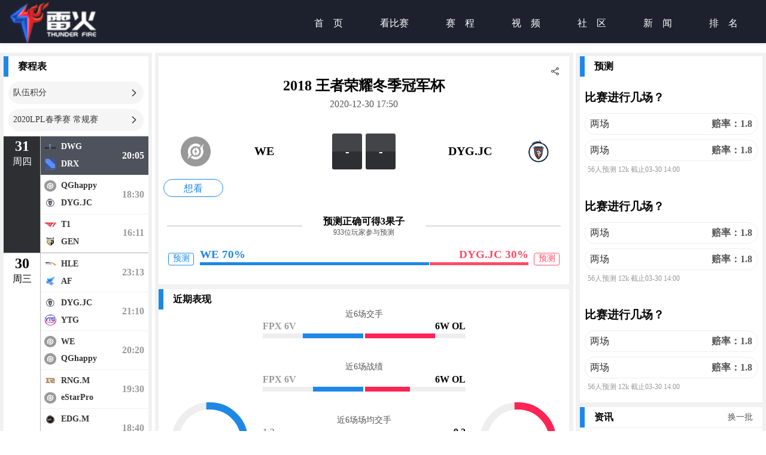

--- FILE ---
content_type: text/html; charset=utf-8
request_url: https://www.jijidj.com/sc/10255.htm
body_size: 7108
content:





<!DOCTYPE html>
<html lang="en">
<head>
    <meta charset="UTF-8">
    <meta name="viewport" content="width=device-width, initial-scale=1, maximum-scale=1, minimum-scale=1, user-scalable=no">
    <meta http-equiv="X-UA-Compatible" content="ie=edge,chrome=1">
         <title>2020年12月30日 17:50 王者荣耀2018 王者荣耀冬季冠军杯vsWE视频直播在线观看 - 吉吉电竞</title>
    <meta name="keywords" content="2020年12月30日 17:50王者荣耀 2018 王者荣耀冬季冠军杯vsWE视频直播在线观看,吉吉电竞"/>
<meta name="description" content=""/>
    
    <link rel="stylesheet" href="/css/normalize.css">
    <link rel="stylesheet" href="/css/tool.css">
    <link rel="stylesheet" href="/css/swiper-3.4.2.min.css">
    <link rel="stylesheet" href="/css/font.css">
    <link rel="stylesheet" href="/css/index.css">
    <link rel="stylesheet" href="/css/media.css">

</head>
<body>

    
<script src="/gg/ads.js" type="text/javascript"></script>
<div class="header">
    <div class="full_fixed"></div>
    <div class="header_shadow">
        <div class="header_main">
            <div class="header_left">
                <img src="/image/logo_sm.png" alt=" 吉吉电竞">
               
            </div>
            <div class="header_right">
                <ul class="pc_menu_nav">
                    <li class="pc_menu_nav_li">
                        <a href="/">首&emsp;页</a>
                    </li>
                    <li class="pc_menu_nav_li">
                         <a href="/bisai/">看比赛</a>
                    </li>
                     <li class="pc_menu_nav_li">
                         <a href="/saicheng/">赛&emsp;程</a>
                    </li>
                    <li class="pc_menu_nav_li">
                         <a href="/shipin/">视&emsp;频</a>
                    </li>
                    <li class="pc_menu_nav_li">
                         <a href="/ask/">社&emsp;区</a>
                       
                    </li>
                   
                  
                    <li class="pc_menu_nav_li">
                        <a href="/xinwen/">新&emsp;闻</a>
                       
                    </li>
                     <li class="pc_menu_nav_li">
                         <a href="/paiming/">排&emsp;名</a>
                    </li>
                </ul>
            </div>
        </div>
        <div class="wap_header_main">
            <div class="left">
                <i class="icon icon-ziyuan wap_show_nav_btn"></i>
            </div>
            <div class="mid">
                <img src="/image/logo_sm.png" alt="">
                <div class="ov_title">
                    <h3> 吉吉电竞</h3>
                    <p>leihuo</b>.tv</p>
                </div>
            </div>
            <div class="right">
                <a href="javascript:;" class="icon icon-lujing"></a>
            </div>
        </div>
    </div>
    <div class="wap_nav_main" id="wapNavMain">
        <div class="headImg"><img src="/image/logo_sm.png" id="wapNavImg" alt=" 吉吉电竞"></div>
        <div class="wap_nav_scroll" id="wapNavScroll">
            <ul class="wap_nav_ul" id="wapNavUl">
                <li class="wap_nav_li"><a href="/"><i class="icon icon-shouye"></i>首页</a></li>
                <li class="wap_nav_li"><a href="/bisai/"><i class="icon icon-dianshi"></i>看比赛</a></li>
                <li class="wap_nav_li"><a href="/saicheng/"><i class="icon icon-quanzi"></i>赛&emsp;程</a></li>
                <li class="wap_nav_li"><a href="/shipin/"><i class="icon icon-renzheng"></i>视&emsp;频</a></li>
                <li class="wap_nav_li"><a href="/ask/"><i class="icon icon-liansaishaixuan"></i>社&emsp;区</a></li>
                <li class="wap_nav_li"><a href="/xinwen/"><i class="icon icon-xiazai"></i>新&emsp;闻</a></li>
                <li class="wap_nav_li"><a href="/paiming/"><i class="icon icon-xiazai"></i>排&emsp;名</a></li>
            </ul>
        </div>
    </div>
    <div class="fixed_mask_flash"></div>
</div>
<script type="text/javascript"> showAds("beijing");</script>

<div class="container">
    <div class="container_main">
        <div class="schedule_details">
            <div class="de_left">
                <div class="details_table_opt">
                    <h3>赛程表</h3>
                    <a href="javascript:;" class="fast_link"><em>队伍积分</em><i class="icon icon-iconfontjiantou2"></i></a>
                    <a href="javascript:;" class="fast_link"><em>2020LPL春季赛 常规赛</em><i class="icon icon-iconfontjiantou2"></i></a>
                    <div id="showScheduleList" class="details_list_scroll"><div class="details_list_row active_row"><div class="date"><h2>31</h2><p>周四</p></div><div class="teams_date"><div class="child_row active">  <div class="info_left">  <div class="row"><img width=19 height=19 src="https://qn.feijing88.com/feijing-home/egame/image/20190624/286fe5b18c1e4977a4f7a4832e79cd0e.png" alt=""><h3>DWG</h3></div> <div class="row"><img width=19 height=19 src="https://qn.feijing88.com/egame/lol/team/3a8dff67d183e1c1d5ace4885a2ad922.png" alt=""><h3>DRX</h3></div></div> <div class="info_right"><h3>20:05</h3></div> </div><div class="child_row">  <div class="info_left">  <div class="row"><img width=19 height=19 src="https://qn.feijing88.com/feijing-home/egame/image/kog/team.png" alt=""><h3>QGhappy</h3></div> <div class="row"><img width=19 height=19 src="https://qn.feijing88.com/egame/kog/team/c965c86315fb7cb68171a09346a31d49.png" alt=""><h3>DYG.JC</h3></div></div> <div class="info_right"><h3>18:30</h3></div> </div><div class="child_row">  <div class="info_left">  <div class="row"><img width=19 height=19 src="https://qn.feijing88.com/egame/lol/team/591951a2fef51e274ecc2d9b8ec4ac08.png" alt=""><h3>T1</h3></div> <div class="row"><img width=19 height=19 src="https://qn.feijing88.com/feijing-home/egame/image/20190624/db27f86fbb8b48c9b07ed1e40c7657fc.png" alt=""><h3>GEN</h3></div></div> <div class="info_right"><h3>16:11</h3></div> </div></div> </div> <div class="details_list_row"><div class="date"><h2>30</h2><p>周三</p></div><div class="teams_date"><div class="child_row">  <div class="info_left">  <div class="row"><img width=19 height=19 src="https://qn.feijing88.com/feijing-home/egame/image/202082/089d56fd5d904baca8cf52968a998303.png" alt=""><h3>HLE</h3></div> <div class="row"><img width=19 height=19 src="https://qn.feijing88.com/feijing-home/egame/image/20190123/c9466431618d4fe9aa5da529f0b58919.jpg" alt=""><h3>AF</h3></div></div> <div class="info_right"><h3>23:13</h3></div> </div><div class="child_row">  <div class="info_left">  <div class="row"><img width=19 height=19 src="https://qn.feijing88.com/egame/kog/team/c965c86315fb7cb68171a09346a31d49.png" alt=""><h3>DYG.JC</h3></div> <div class="row"><img width=19 height=19 src="https://qn.feijing88.com/feijing-home/egame/image/20181120/18ca9d25da4f40aca35219eb9f609110.jpg" alt=""><h3>YTG</h3></div></div> <div class="info_right"><h3>21:10</h3></div> </div><div class="child_row">  <div class="info_left">  <div class="row"><img width=19 height=19 src="https://qn.feijing88.com/feijing-home/egame/image/kog/team.png" alt=""><h3>WE</h3></div> <div class="row"><img width=19 height=19 src="https://qn.feijing88.com/feijing-home/egame/image/kog/team.png" alt=""><h3>QGhappy</h3></div></div> <div class="info_right"><h3>20:20</h3></div> </div><div class="child_row">  <div class="info_left">  <div class="row"><img width=19 height=19 src="https://qn.feijing88.com/feijing-home/egame/image/20190702/508203857cf94127ba83c8c606836fa4.png" alt=""><h3>RNG.M</h3></div> <div class="row"><img width=19 height=19 src="https://qn.feijing88.com/feijing-home/egame/image/kog/team.png" alt=""><h3>eStarPro</h3></div></div> <div class="info_right"><h3>19:30</h3></div> </div><div class="child_row">  <div class="info_left">  <div class="row"><img width=19 height=19 src="https://qn.feijing88.com/egame/kog/team/64bde166818afe993116c1790e4a15a7.png" alt=""><h3>EDG.M</h3></div> <div class="row"><img width=19 height=19 src="https://qn.feijing88.com/feijing-home/egame/image/20190626/8e9614e289c24435a1195ba8105b1887.png" alt=""><h3>Ts</h3></div></div> <div class="info_right"><h3>18:40</h3></div> </div><div class="child_row">  <div class="info_left">  <div class="row"><img width=19 height=19 src="https://qn.feijing88.com/feijing-home/egame/image/202084/1f82b4c63ad34e3ebd3812eb0fbc32e6.png" alt=""><h3>AG超玩会</h3></div> <div class="row"><img width=19 height=19 src="https://qn.feijing88.com/feijing-home/egame/image/kog/team.png" alt=""><h3>QGhappy</h3></div></div> <div class="info_right"><h3>18:00</h3></div> </div><div class="child_row">  <div class="info_left">  <div class="row"><img width=19 height=19 src="https://qn.feijing88.com/feijing-home/egame/image/kog/team.png" alt=""><h3>WE</h3></div> <div class="row"><img width=19 height=19 src="https://qn.feijing88.com/egame/kog/team/c965c86315fb7cb68171a09346a31d49.png" alt=""><h3>DYG.JC</h3></div></div> <div class="info_right"><h3>17:50</h3></div> </div><div class="child_row">  <div class="info_left">  <div class="row"><img width=19 height=19 src="https://qn.feijing88.com/feijing-home/egame/image/kog/team.png" alt=""><h3>eStarPro</h3></div> <div class="row"><img width=19 height=19 src="https://qn.feijing88.com/feijing-home/egame/image/kog/team.png" alt=""><h3>QGhappy</h3></div></div> <div class="info_right"><h3>16:50</h3></div> </div><div class="child_row">  <div class="info_left">  <div class="row"><img width=19 height=19 src="https://qn.feijing88.com/feijing-home/egame/image/20190123/8c971936c27b430d96c94045f1b51c64.jpg" alt=""><h3>SB</h3></div> <div class="row"><img width=19 height=19 src="https://qn.feijing88.com/feijing-home/egame/image/20190123/7c950def430e47599325788a4f1b9ed2.jpg" alt=""><h3>GRF</h3></div></div> <div class="info_right"><h3>16:07</h3></div> </div><div class="child_row">  <div class="info_left">  <div class="row"><img width=19 height=19 src="https://qn.feijing88.com/feijing-home/egame/image/20190702/508203857cf94127ba83c8c606836fa4.png" alt=""><h3>RNG.M</h3></div> <div class="row"><img width=19 height=19 src="https://qn.feijing88.com/egame/kog/team/64bde166818afe993116c1790e4a15a7.png" alt=""><h3>EDG.M</h3></div></div> <div class="info_right"><h3>16:00</h3></div> </div><div class="child_row">  <div class="info_left">  <div class="row"><img width=19 height=19 src="https://qn.feijing88.com/feijing-home/egame/image/20181120/18ca9d25da4f40aca35219eb9f609110.jpg" alt=""><h3>YTG</h3></div> <div class="row"><img width=19 height=19 src="https://qn.feijing88.com/feijing-home/egame/image/20190626/8e9614e289c24435a1195ba8105b1887.png" alt=""><h3>Ts</h3></div></div> <div class="info_right"><h3>15:00</h3></div> </div></div> </div> <div class="details_list_row"><div class="date"><h2>29</h2><p>周二</p></div><div class="teams_date"><div class="child_row">  <div class="info_left">  <div class="row"><img width=19 height=19 src="https://qn.feijing88.com/egame/kog/team/c965c86315fb7cb68171a09346a31d49.png" alt=""><h3>DYG.JC</h3></div> <div class="row"><img width=19 height=19 src="https://qn.feijing88.com/feijing-home/egame/image/kog/team.png" alt=""><h3>QGhappy</h3></div></div> <div class="info_right"><h3>21:40</h3></div> </div><div class="child_row">  <div class="info_left">  <div class="row"><img width=19 height=19 src="https://qn.feijing88.com/feijing-home/egame/image/20190626/8e9614e289c24435a1195ba8105b1887.png" alt=""><h3>Ts</h3></div> <div class="row"><img width=19 height=19 src="https://qn.feijing88.com/feijing-home/egame/image/20190702/508203857cf94127ba83c8c606836fa4.png" alt=""><h3>RNG.M</h3></div></div> <div class="info_right"><h3>21:00</h3></div> </div><div class="child_row">  <div class="info_left">  <div class="row"><img width=19 height=19 src="https://qn.feijing88.com/feijing-home/egame/image/20181120/18ca9d25da4f40aca35219eb9f609110.jpg" alt=""><h3>YTG</h3></div> <div class="row"><img width=19 height=19 src="https://qn.feijing88.com/feijing-home/egame/image/kog/team.png" alt=""><h3>eStarPro</h3></div></div> <div class="info_right"><h3>20:10</h3></div> </div><div class="child_row">  <div class="info_left">  <div class="row"><img width=19 height=19 src="https://qn.feijing88.com/feijing-home/egame/image/kog/team.png" alt=""><h3>WE</h3></div> <div class="row"><img width=19 height=19 src="https://qn.feijing88.com/feijing-home/egame/image/20190626/8e9614e289c24435a1195ba8105b1887.png" alt=""><h3>Ts</h3></div></div> <div class="info_right"><h3>19:30</h3></div> </div><div class="child_row">  <div class="info_left">  <div class="row"><img width=19 height=19 src="https://qn.feijing88.com/egame/lol/team/3a8dff67d183e1c1d5ace4885a2ad922.png" alt=""><h3>DRX</h3></div> <div class="row"><img width=19 height=19 src="https://qn.feijing88.com/feijing-home/egame/image/20190920/a82d751fddae4031835da303f2bb9e2d.png" alt=""><h3>SPG</h3></div></div> <div class="info_right"><h3>19:06</h3></div> </div><div class="child_row">  <div class="info_left">  <div class="row"><img width=19 height=19 src="https://qn.feijing88.com/egame/kog/team/c965c86315fb7cb68171a09346a31d49.png" alt=""><h3>DYG.JC</h3></div> <div class="row"><img width=19 height=19 src="https://qn.feijing88.com/egame/kog/team/64bde166818afe993116c1790e4a15a7.png" alt=""><h3>EDG.M</h3></div></div> <div class="info_right"><h3>18:50</h3></div> </div></div> </div></div>
                </div>
            </div>
            <div class="de_mid">
                <div class="sch_details_live"><i class="share icon icon-fenxiang"></i><div class="title"><h2>2018 王者荣耀冬季冠军杯</h2><p>2020-12-30 17:50</p></div><div class="teams_content"><div class="t_l"><img src="https://qn.feijing88.com/feijing-home/egame/image/kog/team.png" alt=""><h2>WE</h2> </div><div class="t_m"> <div class="jfb"><span>-</span><span>-</span></div></div> <div class="t_r"> <h2>DYG.JC</h2>     <img src="https://qn.feijing88.com/egame/kog/team/c965c86315fb7cb68171a09346a31d49.png" alt=""></div> </div><a href="javascript:;" class="want_see">想看</a> <div class="want_content"> <i class="line"></i><span><b>预测正确可得3果子</b><em>933位玩家参与预测</em></span> <i class="line"></i></div> <div class="forecast_ctx"><span class="txt">预测</span> <div class="forecast_content"> <div class="fc_left" style="width: 70%"><h3>WE 70%</h3> <div class="prog"></div></div><div class="fc_right" style="width: 30%"><h3>DYG.JC 30%</h3><div class="prog"></div> </div></div><span class="txt">预测</span> </div> </div>
                <div class="sch_next_show">
                    <h3>近期表现</h3>
                    <div class="sch_next_show_chat">
                        <div class="chat_left">
                            <div class="chat_left_echats" id="chatLeftEChart"></div>
                        </div>
                        <div class="chat_mid">
                            <div class="row">
                                <i class="title">近6场交手</i>
                                <div class="info_left">
                                    <h3>FPX 6V</h3>
                                    <span class="progress"><i class="bar" style="width: 60%"></i></span>
                                </div>
                                <div class="info_right">
                                    <h3>6W OL</h3>
                                    <span class="progress"><i class="bar" style="width: 70%"></i></span>
                                </div>
                            </div>
                            <div class="row">
                                <i class="title">近6场战绩</i>
                                <div class="info_left">
                                    <h3>FPX 6V</h3>
                                    <span class="progress"><i class="bar" style="width: 50%"></i></span>
                                </div>
                                <div class="info_right">
                                    <h3>6W OL</h3>
                                    <span class="progress"><i class="bar" style="width: 45%"></i></span>
                                </div>
                            </div>
                            <div class="row">
                                <i class="title">近6场场均交手</i>
                                <div class="info_left">
                                    <h3>1.2</h3>
                                    <span class="progress"><i class="bar" style="width: 75%"></i></span>
                                </div>
                                <div class="info_right">
                                    <h3>9.2</h3>
                                    <span class="progress"><i class="bar" style="width: 81%"></i></span>
                                </div>
                            </div>
                            <div class="row">
                                <i class="title">近6场场均拆塔</i>
                                <div class="info_left">
                                    <h3>4.5</h3>
                                    <span class="progress"><i class="bar" style="width: 30%"></i></span>
                                </div>
                                <div class="info_right">
                                    <h3>5.6</h3>
                                    <span class="progress"><i class="bar" style="width: 60%"></i></span>
                                </div>
                            </div>
                            <div class="row">
                                <i class="title">近6场场均经济</i>
                                <div class="info_left">
                                    <h3>56289.5</h3>
                                    <span class="progress"><i class="bar" style="width: 80%"></i></span>
                                </div>
                                <div class="info_right">
                                    <h3>42563.5</h3>
                                    <span class="progress"><i class="bar" style="width: 77%"></i></span>
                                </div>
                            </div>
                        </div>
                        <div class="chat_right">
                            <div class="chat_right_echats" id="chatRightEChart"></div>
                        </div>
                    </div>
                </div>
                <div class="sch_next_count_show">
                    <div class="top">
                        <div class="left"><img src="/image/ig.jpg" alt=""><h3>VG</h3></div>
                        <span class="tit">最近6场数据</span>
                        <div class="right"><h3>VG</h3><img src="/image/ig.jpg" alt=""></div>
                    </div>
                    <div class="first_data">
                        <span class="tit">胜率</span>
                        <div class="left">
                            <h2>33%</h2>
                            <div class="progress"><span class="bar" style="width: 30%"></span></div>
                        </div>
                        <div class="right">
                            <h2>75%</h2>
                            <div class="progress"><span class="bar" style="width: 75%"></span></div>
                        </div>
                    </div>
                    <div class="list_all_data_content">
                        <div class="list_all_left">
                            <div class="row">
                                <span class="tit">胜率</span>
                                <div class="left">
                                    <h2>33%</h2>
                                    <div class="progress"><span class="bar" style="width: 30%"></span></div>
                                </div>
                                <div class="right">
                                    <h2>75%</h2>
                                    <div class="progress"><span class="bar" style="width: 75%"></span></div>
                                </div>
                            </div>
                            <div class="row">
                                <span class="tit">场均击杀</span>
                                <div class="left">
                                    <h2>9.2</h2>
                                    <div class="progress"><span class="bar" style="width: 20%"></span></div>
                                </div>
                                <div class="right">
                                    <h2>13.8</h2>
                                    <div class="progress"><span class="bar" style="width: 60%"></span></div>
                                </div>
                            </div>
                            <div class="row">
                                <span class="tit">场均死亡</span>
                                <div class="left">
                                    <h2>11.9</h2>
                                    <div class="progress"><span class="bar bar_active" style="width: 15%"></span></div>
                                </div>
                                <div class="right">
                                    <h2>14</h2>
                                    <div class="progress"><span class="bar" style="width: 36%"></span></div>
                                </div>
                            </div>
                            <div class="row">
                                <span class="tit">场均经济</span>
                                <div class="left">
                                    <h2>52146.8</h2>
                                    <div class="progress"><span class="bar" style="width: 20%"></span></div>
                                </div>
                                <div class="right">
                                    <h2>69584.3</h2>
                                    <div class="progress"><span class="bar" style="width: 33%"></span></div>
                                </div>
                            </div>
                            <div class="row">
                                <span class="tit">场均经济差</span>
                                <div class="left">
                                    <h2>2452</h2>
                                    <div class="progress"><span class="bar" style="width: 52%"></span></div>
                                </div>
                                <div class="right">
                                    <h2>8795</h2>
                                    <div class="progress"><span class="bar" style="width: 36%"></span></div>
                                </div>
                            </div>
                            <div class="row">
                                <span class="tit">场均小龙</span>
                                <div class="left">
                                    <h2>2.3</h2>
                                    <div class="progress"><span class="bar" style="width: 30%"></span></div>
                                </div>
                                <div class="right">
                                    <h2>3.5</h2>
                                    <div class="progress"><span class="bar" style="width: 75%"></span></div>
                                </div>
                            </div>
                            <div class="row">
                                <span class="tit">场均大龙</span>
                                <div class="left">
                                    <h2>1.2</h2>
                                    <div class="progress"><span class="bar" style="width: 10%"></span></div>
                                </div>
                                <div class="right">
                                    <h2>2.3</h2>
                                    <div class="progress"><span class="bar" style="width: 90%"></span></div>
                                </div>
                            </div>
                            <div class="row">
                                <span class="tit">场均推塔</span>
                                <div class="left">
                                    <h2>4.3</h2>
                                    <div class="progress"><span class="bar" style="width: 43%"></span></div>
                                </div>
                                <div class="right">
                                    <h2>5.6</h2>
                                    <div class="progress"><span class="bar" style="width: 56%"></span></div>
                                </div>
                            </div>
                            <div class="row">
                                <span class="tit">场均被推塔</span>
                                <div class="left">
                                    <h2>7.2</h2>
                                    <div class="progress"><span class="bar bar_active" style="width: 75%"></span></div>
                                </div>
                                <div class="right">
                                    <h2>3.3</h2>
                                    <div class="progress"><span class="bar" style="width: 33%"></span></div>
                                </div>
                            </div>
                            <div class="row">
                                <span class="tit">分均伤害</span>
                                <div class="left">
                                    <h2>6225.5</h2>
                                    <div class="progress"><span class="bar" style="width: 62%"></span></div>
                                </div>
                                <div class="right">
                                    <h2>2365.5</h2>
                                    <div class="progress"><span class="bar" style="width: 23%"></span></div>
                                </div>
                            </div>
                        </div>
                        <div class="list_all_right">
                            <div class="row">
                                <span class="tit">KDA</span>
                                <div class="left">
                                    <h2>2.7<em>9.2/11.7/3.5</em></h2>
                                    <div class="progress"><span class="bar" style="width: 63%"></span></div>
                                </div>
                                <div class="right">
                                    <h2>2.7<em>9.2/11.7/3.5</em></h2>
                                    <div class="progress"><span class="bar" style="width: 52%"></span></div>
                                </div>
                            </div>
                            <div class="row">
                                <span class="tit">分均经济</span>
                                <div class="left">
                                    <h2>4568.8</h2>
                                    <div class="progress"><span class="bar" style="width: 30%"></span></div>
                                </div>
                                <div class="right">
                                    <h2>2625.8</h2>
                                    <div class="progress"><span class="bar" style="width: 56%"></span></div>
                                </div>
                            </div>
                            <div class="row">
                                <span class="tit">分均补刀</span>
                                <div class="left">
                                    <h2>25</h2>
                                    <div class="progress"><span class="bar" style="width: 56%"></span></div>
                                </div>
                                <div class="right">
                                    <h2>36</h2>
                                    <div class="progress"><span class="bar" style="width: 36%"></span></div>
                                </div>
                            </div>
                            <div class="row">
                                <span class="tit">分均插眼</span>
                                <div class="left">
                                    <h2>1.4</h2>
                                    <div class="progress"><span class="bar" style="width: 60%"></span></div>
                                </div>
                                <div class="right">
                                    <h2>9</h2>
                                    <div class="progress"><span class="bar" style="width: 90%"></span></div>
                                </div>
                            </div>
                            <div class="row">
                                <span class="tit">分均排眼</span>
                                <div class="left">
                                    <h2>2</h2>
                                    <div class="progress"><span class="bar" style="width: 90%"></span></div>
                                </div>
                                <div class="right">
                                    <h2>3</h2>
                                    <div class="progress"><span class="bar" style="width: 30%"></span></div>
                                </div>
                            </div>
                            <div class="row">
                                <span class="tit">一血率</span>
                                <div class="left">
                                    <h2>55%</h2>
                                    <div class="progress"><span class="bar" style="width: 55%"></span></div>
                                </div>
                                <div class="right">
                                    <h2>62%</h2>
                                    <div class="progress"><span class="bar" style="width: 65%"></span></div>
                                </div>
                            </div>
                            <div class="row">
                                <span class="tit">一塔率</span>
                                <div class="left">
                                    <h2>25%</h2>
                                    <div class="progress"><span class="bar" style="width: 25%"></span></div>
                                </div>
                                <div class="right">
                                    <h2>95%</h2>
                                    <div class="progress"><span class="bar" style="width: 92%"></span></div>
                                </div>
                            </div>
                            <div class="row">
                                <span class="tit">大龙控制率</span>
                                <div class="left">
                                    <h2>25</h2>
                                    <div class="progress"><span class="bar" style="width: 32%"></span></div>
                                </div>
                                <div class="right">
                                    <h2>35</h2>
                                    <div class="progress"><span class="bar" style="width: 66%"></span></div>
                                </div>
                            </div>
                            <div class="row">
                                <span class="tit">小龙控制率</span>
                                <div class="left">
                                    <h2>33%</h2>
                                    <div class="progress"><span class="bar" style="width: 33%"></span></div>
                                </div>
                                <div class="right">
                                    <h2>58%</h2>
                                    <div class="progress"><span class="bar" style="width: 55%"></span></div>
                                </div>
                            </div>
                            <div class="row">
                                <span class="tit">满局率</span>
                                <div class="left">
                                    <h2>63%</h2>
                                    <div class="progress"><span class="bar" style="width: 63%"></span></div>
                                </div>
                                <div class="right">
                                    <h2>20%</h2>
                                    <div class="progress"><span class="bar" style="width: 20%"></span></div>
                                </div>
                            </div>
                        </div>
                    </div>
                </div>
                <div class="sch_next_exchange">
                    <h3>近6场交战记录</h3>
                    <div class="exchange_head">
                        <div class="left">
                            <span class="info"><img src="/image/ig.jpg" alt=""><b>VG</b></span>
                        </div>
                        <div class="mid">
                            <div class="l">0 WIN</div>
                            <div class="m">vs</div>
                            <div class="r">6 WIN</div>
                        </div>
                        <div class="right">
                            <span class="info"><b>FPX</b><img src="/image/ig.jpg" alt=""></span>
                        </div>
                    </div>
                    <ul class="exchange_ul">
                        <li><h3>LGN 胜</h3><p>2019-02-14</p></li>
                        <li><h3>LGN 胜</h3><p>2019-02-14</p></li>
                        <li class="active"><h3>LGN 胜</h3><p>2019-02-14</p></li>
                        <li><h3>LGN 胜</h3><p>2019-02-14</p></li>
                        <li class="active"><h3>LGN 胜</h3><p>2019-02-14</p></li>
                        <li><h3>LGN 胜</h3><p>2019-02-14</p></li>
                    </ul>
                </div>
                <div class="sch_counterpoint_content">
                    <h3>对位信息</h3>
                    <div class="counterpoint_bars">
                        <a href="javascript:;">上单</a><a href="javascript:;" class="active_bar">打野</a><a href="javascript:;">中单</a><a
                            href="javascript:;">ADC</a><a href="javascript:;">辅助</a>
                    </div>
                    <div class="counterpoint_user_content">
                        <div class="left">
                            <div class="top_ava"><img src="/image/rf.jpg" alt=""><img src="/image/rf.jpg" alt=""></div>
                            <div class="user_avatar">
                                <img src="/image/rf.jpg" alt="">
                                <div class="name">
                                    <h1>Cube</h1>
                                    <span class="u_row"><i>戴翼</i><img src="/image/gq.jpg" alt=""></span>
                                </div>
                            </div>
                            <div class="match_info">
                                <i>l</i><i>l</i><i class="active_ovt">l</i><i>w</i><i>l</i><i>w</i>
                            </div>
                            <div class="last_time">最后上场 2020-4-25</div>
                        </div>
                        <div class="right">
                            <div class="top_ava"><img src="/image/rf.jpg" alt=""><img src="/image/rf.jpg" alt=""></div>
                            <div class="user_avatar">
                                <div class="name">
                                    <h1>Cube</h1>
                                    <span class="u_row"><img src="/image/gq.jpg" alt=""><i>戴翼</i></span>
                                </div>
                                <img src="/image/rf.jpg" alt="">
                                <div class="wap_name">
                                    <h1>Cube</h1>
                                    <span class="u_row"><img src="/image/gq.jpg" alt=""><i>戴翼</i></span>
                                </div>
                            </div>
                            <div class="match_info">
                                <i>l</i><i>l</i><i class="active_ovt">l</i><i>w</i><i>l</i><i>w</i>
                            </div>
                            <div class="last_time">最后上场 2020-4-25</div>
                        </div>
                    </div>
                    <div class="counterpoint_user_content_chart"><div id="counterpointChart"></div></div>
                </div>
                <div class="sch_next_show_chat">
                    <div class="chat_left">
                        <div class="chat_left_echats" id="nextShowLeftChart"></div>
                        <div class="times"><h2>3胜 3败</h2></div>
                    </div>
                    <div class="chat_mid">
                        <div class="row">
                            <i class="title">近6场交手</i>
                            <div class="info_left">
                                <h3>FPX 6V</h3>
                                <span class="progress"><i class="bar" style="width: 10%"></i></span>
                            </div>
                            <div class="info_right">
                                <h3>6W OL</h3>
                                <span class="progress"><i class="bar" style="width: 70%"></i></span>
                            </div>
                        </div>
                        <div class="row">
                            <i class="title">近6场战绩</i>
                            <div class="info_left">
                                <h3>FPX 6V</h3>
                                <span class="progress"><i class="bar" style="width: 20%"></i></span>
                            </div>
                            <div class="info_right">
                                <h3>6W OL</h3>
                                <span class="progress"><i class="bar" style="width: 45%"></i></span>
                            </div>
                        </div>
                        <div class="row">
                            <i class="title">近6场场均交手</i>
                            <div class="info_left">
                                <h3>1.2</h3>
                                <span class="progress"><i class="bar" style="width: 35%"></i></span>
                            </div>
                            <div class="info_right">
                                <h3>9.2</h3>
                                <span class="progress"><i class="bar" style="width: 81%"></i></span>
                            </div>
                        </div>
                        <div class="row">
                            <i class="title">近6场场均拆塔</i>
                            <div class="info_left">
                                <h3>4.5</h3>
                                <span class="progress"><i class="bar" style="width: 40%"></i></span>
                            </div>
                            <div class="info_right">
                                <h3>5.6</h3>
                                <span class="progress"><i class="bar" style="width: 60%"></i></span>
                            </div>
                        </div>
                        <div class="row">
                            <i class="title">近6场场均经济</i>
                            <div class="info_left">
                                <h3>56289.5</h3>
                                <span class="progress"><i class="bar" style="width: 15%"></i></span>
                            </div>
                            <div class="info_right">
                                <h3>42563.5</h3>
                                <span class="progress"><i class="bar" style="width: 77%"></i></span>
                            </div>
                        </div>
                    </div>
                    <div class="chat_right">
                        <div class="chat_right_echats" id="nextShowRightChart"></div>
                        <div class="times"><h2>3胜 3败</h2></div>
                    </div>
                </div>
                <div class="sch_content_user_hero">
                    <div class="left">
                        <span class="row"><img src="/image/Malphite.png" alt=""><b>4/3</b></span>
                        <span class="row"><img src="/image/Malphite.png" alt=""><b>4/3</b></span>
                        <span class="row"><img src="/image/Malphite.png" alt=""><b>4/3</b></span>
                    </div>
                    <div class="mid">
                        <i class="line"></i>
                        <span><b>常用英雄</b><em>胜/负</em></span>
                        <i class="line"></i>
                    </div>
                    <div class="right">
                        <span class="row"><img src="/image/Malphite.png" alt=""><b>4/3</b></span>
                        <span class="row"><img src="/image/Malphite.png" alt=""><b>4/3</b></span>
                        <span class="row"><img src="/image/Malphite.png" alt=""><b>4/3</b></span>
                    </div>
                </div>
                <div class="schedule_counterpoint_words">
                    <div class="bars"><a href="javascript:;">预测</a><a href="javascript:;" class="active">话题</a><a href="javascript:;">聊天</a></div>
                    <ul class="schedule_counterpoint_words_ul">
                        <li class="schedule_counterpoint_words_li">
                            <img src="/image/rf.jpg" alt="">
                            <div class="words_contetn">
                                <div class="top"><h2>风潇水寒</h2><span class="live">lv9</span><a href="javascript:;" class="report">举报</a></div>
                                <div class="txtx">Lorem ipsum dolor sit amet, consectetur adipisicing elit. Alias commodi esse qui sed voluptates. Accusantium aspernatur debitis dolorum ea, enim facilis illum odit quisquam sint soluta! Culpa, itaque, quod? Repudiandae!</div>
                                <div class="words_active">
                                    <div class="left">
                                        <i class="count_txtx">预测FPX胜</i>
                                        <span class="time">1小时前</span>
                                    </div>
                                    <div class="right">
                                        <span><i class="icon icon-pinglun1"></i><em>回复</em></span>
                                        <span><i class="icon icon-dianzan1"></i><em>点赞</em></span>
                                    </div>
                                </div>
                            </div>
                        </li>
                        <li class="schedule_counterpoint_words_li">
                            <img src="/image/rf.jpg" alt="">
                            <div class="words_contetn">
                                <div class="top"><h2>风潇水寒</h2><span class="live">lv9</span><a href="javascript:;" class="report">举报</a></div>
                                <div class="txtx">Lorem ipsum dolor sit amet, consectetur adipisicing elit. Alias commodi esse qui sed voluptates. Accusantium aspernatur debitis dolorum ea, enim facilis illum odit quisquam sint soluta! Culpa, itaque, quod? Repudiandae!</div>
                                <div class="words_active">
                                    <div class="left">
                                        <i class="count_txtx">预测FPX胜</i>
                                        <span class="time">1小时前</span>
                                    </div>
                                    <div class="right">
                                        <span><i class="icon icon-pinglun1"></i><em>回复</em></span>
                                        <span><i class="icon icon-dianzan1"></i><em>点赞</em></span>
                                    </div>
                                </div>
                            </div>
                        </li>
                        <li class="schedule_counterpoint_words_li">
                            <img src="/image/rf.jpg" alt="">
                            <div class="words_contetn">
                                <div class="top"><h2>风潇水寒</h2><span class="live">lv9</span><a href="javascript:;" class="report">举报</a></div>
                                <div class="txtx">Lorem ipsum dolor sit amet, consectetur adipisicing elit. Alias commodi esse qui sed voluptates. Accusantium aspernatur debitis dolorum ea, enim facilis illum odit quisquam sint soluta! Culpa, itaque, quod? Repudiandae!</div>
                                <div class="words_active">
                                    <div class="left">
                                        <i class="count_txtx">预测FPX胜</i>
                                        <span class="time">1小时前</span>
                                    </div>
                                    <div class="right">
                                        <span><i class="icon icon-pinglun1"></i><em>回复</em></span>
                                        <span><i class="icon icon-dianzan1"></i><em>点赞</em></span>
                                    </div>
                                </div>
                            </div>
                        </li>
                        <li class="schedule_counterpoint_words_li">
                            <img src="/image/rf.jpg" alt="">
                            <div class="words_contetn">
                                <div class="top"><h2>风潇水寒</h2><span class="live">lv9</span><a href="javascript:;" class="report">举报</a></div>
                                <div class="txtx">Lorem ipsum dolor sit amet, consectetur adipisicing elit. Alias commodi esse qui sed voluptates. Accusantium aspernatur debitis dolorum ea, enim facilis illum odit quisquam sint soluta! Culpa, itaque, quod? Repudiandae!</div>
                                <div class="words_active">
                                    <div class="left">
                                        <i class="count_txtx">预测FPX胜</i>
                                        <span class="time">1小时前</span>
                                    </div>
                                    <div class="right">
                                        <span><i class="icon icon-pinglun1"></i><em>回复</em></span>
                                        <span><i class="icon icon-dianzan1"></i><em>点赞</em></span>
                                    </div>
                                </div>
                            </div>
                        </li>
                        <li class="schedule_counterpoint_words_li">
                            <img src="/image/rf.jpg" alt="">
                            <div class="words_contetn">
                                <div class="top"><h2>风潇水寒</h2><span class="live">lv9</span><a href="javascript:;" class="report">举报</a></div>
                                <div class="txtx">Lorem ipsum dolor sit amet, consectetur adipisicing elit. Alias commodi esse qui sed voluptates. Accusantium aspernatur debitis dolorum ea, enim facilis illum odit quisquam sint soluta! Culpa, itaque, quod? Repudiandae!</div>
                                <div class="words_active">
                                    <div class="left">
                                        <i class="count_txtx">预测FPX胜</i>
                                        <span class="time">1小时前</span>
                                    </div>
                                    <div class="right">
                                        <span><i class="icon icon-pinglun1"></i><em>回复</em></span>
                                        <span><i class="icon icon-dianzan1"></i><em>点赞</em></span>
                                    </div>
                                </div>
                            </div>
                        </li>
                    </ul>
                </div>
                <div class="pagination_container">
                    <a href="javascript:;">首页</a><a href="javascript:;" class="next_btn">上一页</a>
                    <span class="link_nums">
                        <a href="javascript:;">1</a><a href="javascript:;" class="active">2</a><a href="javascript:;">3</a>
                    </span>
                    <a href="javascript:;" class="next_btn">下一页</a><a href="javascript:;">尾页</a>
                    <div class="actions_link">
                        <i class="count">共一页</i>
                        <select placeholder="跳转到">
                            <option value="1">2</option>
                            <option value="2">2</option>
                            <option value="3">4</option>
                        </select>
                    </div>
                </div>
            </div>
            <div class="de_right">
                 <script type="text/javascript">showAds("right");</script>
                <div class="counterpoint_container_list">
                    <h3>预测</h3>
                    <div class="counterpoint_container_row">
                        <h3>比赛进行几场？</h3>
                        <a href="javascript:;"><span class="res">两场</span><span class="rota">赔率：1.8</span></a>
                        <a href="javascript:;"><span class="res">两场</span><span class="rota">赔率：1.8</span></a>
                        <p>56人预测 12k 截止03-30 14:00</p>
                    </div>
                    <div class="counterpoint_container_row">
                        <h3>比赛进行几场？</h3>
                        <a href="javascript:;"><span class="res">两场</span><span class="rota">赔率：1.8</span></a>
                        <a href="javascript:;"><span class="res">两场</span><span class="rota">赔率：1.8</span></a>
                        <p>56人预测 12k 截止03-30 14:00</p>
                    </div>
                    <div class="counterpoint_container_row">
                        <h3>比赛进行几场？</h3>
                        <a href="javascript:;"><span class="res">两场</span><span class="rota">赔率：1.8</span></a>
                        <a href="javascript:;"><span class="res">两场</span><span class="rota">赔率：1.8</span></a>
                        <p>56人预测 12k 截止03-30 14:00</p>
                    </div>
                </div>
                <div class="counterpoint_container_news">
                    <div class="head"><h3>资讯</h3><a href="javascript:;">换一批</a></div>
                    <a href="/news/172.htm" class="news_list"><div class="left" style="background: url('//img.jijidj.com/news/0/172.jpg') no-repeat center / cover"></div> <div class="right_ctx"> <h3>原1246队员Giao、Xingyu离队</h3> <span class="other"><i class="name">电子竞技俱乐部</i><em class="ext">172评2神</em>  </span></div></a><a href="/news/171.htm" class="news_list"><div class="left" style="background: url('//img.jijidj.com/news/0/171.jpg') no-repeat center / cover"></div> <div class="right_ctx"> <h3>虎牙京东杯S1：大将Loong助RNG豪取十三杀逆天吃鸡</h3> <span class="other"><i class="name">电子竞技俱乐部</i><em class="ext">171评2神</em>  </span></div></a><a href="/news/170.htm" class="news_list"><div class="left" style="background: url('//img.jijidj.com/news/0/170.jpg') no-repeat center / cover"></div> <div class="right_ctx"> <h3>虎牙京东杯S1：运营不给力就打架吧，RNG火力全开三局豪取25淘汰</h3> <span class="other"><i class="name">电子竞技俱乐部</i><em class="ext">170评2神</em>  </span></div></a><a href="/news/169.htm" class="news_list"><div class="left" style="background: url('//img.jijidj.com/news/0/169.jpg') no-repeat center / cover"></div> <div class="right_ctx"> <h3>虎牙PCL：LongSkr生涯里程碑助iFTY制霸积分榜</h3> <span class="other"><i class="name">电子竞技俱乐部</i><em class="ext">169评2神</em>  </span></div></a><a href="/news/168.htm" class="news_list"><div class="left" style="background: url('//img.jijidj.com/news/0/168.jpg') no-repeat center / cover"></div> <div class="right_ctx"> <h3>常规赛第十三日落幕 IFTY强势领跑</h3> <span class="other"><i class="name">电子竞技俱乐部</i><em class="ext">168评2神</em>  </span></div></a><a href="/news/167.htm" class="news_list"><div class="left" style="background: url('//img.jijidj.com/news/0/167.jpg') no-repeat center / cover"></div> <div class="right_ctx"> <h3>决赛第一日落幕 Weibo强势领跑</h3> <span class="other"><i class="name">电子竞技俱乐部</i><em class="ext">167评2神</em>  </span></div></a><a href="/news/166.htm" class="news_list"><div class="left" style="background: url('//img.jijidj.com/news/0/166.jpg') no-repeat center / cover"></div> <div class="right_ctx"> <h3>虎牙PCL：老牌战队QM稳健发挥拿下前三</h3> <span class="other"><i class="name">电子竞技俱乐部</i><em class="ext">166评2神</em>  </span></div></a><a href="/news/165.htm" class="news_list"><div class="left" style="background: url('//img.jijidj.com/news/0/165.jpg') no-repeat center / cover"></div> <div class="right_ctx"> <h3>夏季赛常规赛第10日落幕 AG领跑OMG疯狂追分</h3> <span class="other"><i class="name">电子竞技俱乐部</i><em class="ext">165评2神</em>  </span></div></a><a href="/news/164.htm" class="news_list"><div class="left" style="background: url('//img.jijidj.com/news/0/164.jpg') no-repeat center / cover"></div> <div class="right_ctx"> <h3>虎牙PCL：黑马AG率领米拉玛强势霸榜</h3> <span class="other"><i class="name">电子竞技俱乐部</i><em class="ext">164评2神</em>  </span></div></a><a href="/news/163.htm" class="news_list"><div class="left" style="background: url('//img.jijidj.com/news/0/163.jpg') no-repeat center / cover"></div> <div class="right_ctx"> <h3>常规赛第十四日落幕  AG强势领跑</h3> <span class="other"><i class="name">电子竞技俱乐部</i><em class="ext">163评2神</em>  </span></div></a>
                </div>
            </div>
        </div>
    </div>
</div>


    

<div class="container">
    <div class="container_main">

    </div>
</div>

<div class="footer">
    <div class="footer_main">
        <img src="/image/logo_sm.png" alt="">
        <div class="foot_right">
            <ul class="hor_nav">
                <li><a href="/t_allgamers/">AG俱乐部</a></li>
                <li><a href="/t_invictusgaming/">IG俱乐部</a></li>
                <li><a href="/t_royalnevergiveup/">RNG俱乐部</a></li>
                <li><a href="/t_qghappy/">QG俱乐部</a></li>
                <li><a href="/t_edwardgaming/">EDG俱乐部</a></li>
                <li><a href="/t_TeamWE/">WE俱乐部</a></li>
                <li><a href="/t_lgdgaming/">LGD俱乐部</a></li>
                 <li><a href="/t_vicigaming/">VG俱乐部</a></li>
                 <li><a href="/sitemap.html">网站地图</a></li>
            </ul>
            <div class="foot_ext_txt">
                <p>反馈建议：<a href="/cdn-cgi/l/email-protection" class="__cf_email__" data-cfemail="accfc4c9c2cbcfc4c982cfcfecdddd82cfc3c1">[email&#160;protected]</a> 工作时间：周一至周五9:00-18:00</p>
                <p>&copy; 2020  吉吉电竞 版权所有</p>
            </div>
        </div>
    </div>
</div>



<script data-cfasync="false" src="/cdn-cgi/scripts/5c5dd728/cloudflare-static/email-decode.min.js"></script><script src="/js/jq3.3.1.js"></script>
<script src="/js/swiper-3.4.2.jquery.min.js"></script>
<script src="/js/echarts.min.js"></script>
<!--此文件为eCharts的主题js-->
<script src="/js/macarons.js"></script>
<script src="/laydate/laydate.js"></script>
<script src="/js/main.js"></script>
<script src="/js/tongji.js"></script>


<script>
(function(){
    var bp = document.createElement('script');
    var curProtocol = window.location.protocol.split(':')[0];
    if (curProtocol === 'https') {
        bp.src = 'https://zz.bdstatic.com/linksubmit/push.js';
    }
    else {
        bp.src = 'http://push.zhanzhang.baidu.com/push.js';
    }
    var s = document.getElementsByTagName("script")[0];
    s.parentNode.insertBefore(bp, s);
})();
</script>

<script src="/js/jq3.3.1.js"></script>
<script src="/js/swiper-3.4.2.jquery.min.js"></script>
<script src="/js/echarts.min.js"></script>
<!--此文件为eCharts的主题js-->
<script src="/js/macarons.js"></script>
<script src="/js/main.js"></script>
<script>
    $(function () {
        drawCircle({
            id: "chatLeftEChart",
            color: "#1e88e5",
            angle: 0.35,
            lineWidth: 12
        })
        drawCircle({
            id: "chatRightEChart",
            color: "#ff2356",
            angle: 0.75,
            lineWidth: 12
        })
        drawCircle({
            id: "nextShowLeftChart",
            color: "#1e88e5",
            angle: 0.58,
            lineWidth: 12
        })
        drawCircle({
            id: "nextShowRightChart",
            color: "#ff2356",
            angle: 0.75,
            lineWidth: 12
        })

        // 雷达图
        var radarChart = echarts.init(document.getElementById("counterpointChart"), "macarons");
        var radarOpt = {
            tooltip: {},
            radar: {
                name: {
                    textStyle: {
                        color: '#555',
                    }
                },
                indicator: [
                    { name: '经济', max: 50000},
                    { name: '击杀', max: 100},
                    { name: '生存', max: 50000},
                    { name: '助攻', max: 100},
                    { name: '补刀', max: 1000},
                    { name: '视野', max: 100}
                ]
            },
            series: [{
                name: 'LOL',
                type: 'radar',
                data: [
                    {
                        value: [35000, 30, 26000, 12, 600, 30],
                        name: 'LOL'
                    },
                ]
            }]
        }
        radarChart.setOption(radarOpt)
    })
</script>
<script defer src="https://static.cloudflareinsights.com/beacon.min.js/vcd15cbe7772f49c399c6a5babf22c1241717689176015" integrity="sha512-ZpsOmlRQV6y907TI0dKBHq9Md29nnaEIPlkf84rnaERnq6zvWvPUqr2ft8M1aS28oN72PdrCzSjY4U6VaAw1EQ==" data-cf-beacon='{"version":"2024.11.0","token":"25732147be3343e08857d1236dfce62d","r":1,"server_timing":{"name":{"cfCacheStatus":true,"cfEdge":true,"cfExtPri":true,"cfL4":true,"cfOrigin":true,"cfSpeedBrain":true},"location_startswith":null}}' crossorigin="anonymous"></script>
</body>
</html>

--- FILE ---
content_type: text/css
request_url: https://www.jijidj.com/css/tool.css
body_size: -127
content:
/* 清除浮动 */
.clearfix:before,
.clearfix:after {
    content: " ";
    display: table;
}

.clearfix:after {
    clear: both;
}
/* 显示、隐藏 */
.hide {
    display: none !important;
}

.show {
    display: block !important;
}

/* 列表样式 */
ul,
ol {
    list-style: none;
}


--- FILE ---
content_type: text/css
request_url: https://www.jijidj.com/css/font.css
body_size: 9727
content:
@font-face {
  font-family: "icon";
  src: url('../font/iconfont.eot');
  /* IE9 */
  src: url('../font/iconfont.eot#iefix') format('embedded-opentype'), /* IE6-IE8 */ url('[data-uri]') format('woff2'), url('../font/iconfont.woff') format('woff'), url('../font/iconfont.ttf') format('truetype'), /* chrome, firefox, opera, Safari, Android, iOS 4.2+ */ url('../font/iconfont.svg#iconfont') format('svg');
  /* iOS 4.1- */
}
.icon {
  font-family: "icon" !important;
  font-size: 16px;
  font-style: normal;
  -webkit-font-smoothing: antialiased;
  -moz-osx-font-smoothing: grayscale;
}
.icon-pinglun1:before {
  content: "\e6c3";
}
.icon-dianzan1:before {
  content: "\e604";
}
.icon-fenxiang:before {
  content: "\e614";
}
.icon-quanzi1:before {
  content: "\e653";
}
.icon-tubiao:before {
  content: "\e6a7";
}
.icon-kongzhi:before {
  content: "\e610";
}
.icon-jiantou-you:before {
  content: "\e625";
}
.icon-huocopy:before {
  content: "\e613";
}
.icon-yaodian:before {
  content: "\e623";
}
.icon-data:before {
  content: "\e642";
}
.icon-bofang:before {
  content: "\e646";
}
.icon-icon_daye:before {
  content: "\e6cd";
}
.icon-icon_zhonglu:before {
  content: "\e6dc";
}
.icon-icon_xialu:before {
  content: "\e6dd";
}
.icon-icon_shanglu:before {
  content: "\e6de";
}
.icon-fuzhu:before {
  content: "\e845";
}
.icon-jiantou-zuo:before {
  content: "\e603";
}
.icon-search:before {
  content: "\e602";
}
.icon-xiala1:before {
  content: "\e656";
}
.icon-iconfontjiantou2:before {
  content: "\e632";
}
.icon-shouye:before {
  content: "\e62b";
}
.icon-quanzi:before {
  content: "\e64f";
}
.icon-competitorsx:before {
  content: "\e600";
}
.icon-ziyuan:before {
  content: "\e612";
}
.icon-lujing:before {
  content: "\e621";
}
.icon-dianshi:before {
  content: "\e6b9";
}
.icon-renzheng:before {
  content: "\e630";
}
.icon-icon_huabanfuben:before {
  content: "\e61f";
}
.icon-liansaishaixuan:before {
  content: "\e704";
}
.icon-xiazai:before {
  content: "\e60d";
}
.icon-shangjiantou:before {
  content: "\e601";
}
.icon-xiajiantou:before {
  content: "\e61d";
}
.icon-xingxing:before {
  content: "\e717";
}
.icon-LOL-dalong:before {
  content: "\e662";
}
.icon-bianji:before {
  content: "\e605";
}
.icon-xing:before {
  content: "\e606";
}
.icon-xiaolong:before {
  content: "\e66c";
}
.icon-jinqianzijin-:before {
  content: "\e622";
}
.icon-ta:before {
  content: "\e62a";
}
.icon-zengjia:before {
  content: "\e61c";
}
.icon-jianshao:before {
  content: "\e7f1";
}
.icon-dunpai:before {
  content: "\e648";
}


--- FILE ---
content_type: text/css
request_url: https://www.jijidj.com/css/index.css
body_size: 28163
content:
* {
  box-sizing: border-box;
  -webkit-text-size-adjust: none;
  -webkit-tap-highlight-color: rgba(0, 0, 0, 0);
  -webkit-tap-highlight-color: transparent;
  outline: none;
  background: none;
  text-decoration: none;
  -webkit-tap-highlight-color: rgba(255, 255, 255, 0);
  -webkit-user-select: none;
  -moz-user-focus: none;
  -moz-user-select: none;
}
html,
body {
  margin: 0;
  padding: 0;
  font-size: 16px;
}
::-webkit-scrollbar {
  width: 10px;
  background-color: #eee;
}
::-webkit-scrollbar-thumb {
  border-radius: 10px;
  background: #bbb;
}
ul,
ol {
  padding: 0;
  list-style: none;
  margin: 0;
}
a {
  text-decoration: none;
  color: #333;
}
a,
a:link,
a:visited,
a:hover,
a:active,
a:focus {
  -webkit-tap-highlight-color: rgba(0, 0, 0, 0);
  -webkit-tap-highlight-color: transparent;
  outline: none;
  background: none;
  text-decoration: none;
  -webkit-tap-highlight-color: rgba(255, 255, 255, 0);
  -webkit-user-select: none;
  -moz-user-focus: none;
  -moz-user-select: none;
  cursor: pointer;
}
i,
em {
  font-style: normal;
}
h1,
h2,
h3,
h4,
h5,
p {
  margin: 0.2rem 0;
  padding: 0;
}
.header {
  position: relative;
  background: #1d212e;
}
.header .full_fixed {
  display: block;
  height: 4.5rem;
}
.header .header_shadow {
  height: 4.5rem;
  box-shadow: 0 3px 4px 0px #eee;
  position: fixed;
  background: #1d212e;
  top: 0;
  left: 0;
  width: 100%;
  margin: 0 auto;
  display: block;
  z-index: 100000;
  color: #fff;
}
.header .header_main {
  width: 1280px;
  margin: 0 auto;
  display: -webkit-box;
  display: flex;
  -webkit-box-align: center;
          align-items: center;
  -webkit-box-pack: justify;
          justify-content: space-between;
  z-index: 100000;
}
.header .header_main .header_left {
  width: 40%;
  display: -webkit-box;
  display: flex;
  -webkit-box-align: center;
          align-items: center;
}
.header .header_main .header_left img {
  width: 150px;
  display: inline-block;
  vertical-align: middle;
}
.header .header_main .header_left .ov_title {
  padding-left: 0.5rem;
}
.header .header_main .header_left .ov_title h3 {
  font-size: 18px;
  white-space: nowrap;
  font-weight: 700;
  font-style: italic;
}
.header .header_main .header_left .ov_title p {
  position: relative;
  display: block;
  text-align: center;
  width: 100%;
  font-size: 14px;
}
.header .header_main .header_left .ov_title p b {
  color: #f68031;
}
.header .header_main .header_left .ov_title p:before {
  content: "";
  position: absolute;
  top: 50%;
  left: 0;
  width: 18%;
  height: 1px;
  background: #bbb;
  z-index: 10;
}
.header .header_main .header_left .ov_title p:after {
  content: "";
  position: absolute;
  top: 50%;
  right: 0;
  width: 18%;
  height: 1px;
  background: #bbb;
  z-index: 10;
}
.header .header_main .header_right {
  width: 60%;
}
.header .header_main .header_right .pc_menu_nav {
  display: -webkit-box;
  display: flex;
  -webkit-box-pack: end;
          justify-content: flex-end;
}
.header .header_main .header_right .pc_menu_nav .pc_menu_nav_li {
  position: relative;
  text-align: center;
  height: 4.5rem;
  min-width: 110px;
  line-height: 4.5rem;
}
.header .header_main .header_right .pc_menu_nav .pc_menu_nav_li .notice_dot {
  position: relative;
}
.header .header_main .header_right .pc_menu_nav .pc_menu_nav_li .notice_dot:before {
  content: "";
  position: absolute;
  top: 1.5rem;
  right: -1rem;
  width: 10px;
  height: 10px;
  background: #1e88e5;
  z-index: 1;
  border-radius: 50%;
}
.header .header_main .header_right .pc_menu_nav .pc_menu_nav_li > a {
  display: block;
  width: 100%;
  position: relative;
  color: #fff;
}
.header .header_main .header_right .pc_menu_nav .pc_menu_nav_li > a:hover {
  color: #1e88e5;
}
.header .header_main .header_right .pc_menu_nav .pc_menu_nav_li > span {
  cursor: pointer;
}
.header .header_main .header_right .pc_menu_nav .pc_menu_nav_li:hover .child_menu_nav {
  display: block;
}
.header .header_main .header_right .pc_menu_nav .pc_menu_nav_li .child_menu_nav {
  display: none;
  position: absolute;
  top: 100%;
  left: 50%;
  -webkit-transform: translateX(-50%);
          transform: translateX(-50%);
  z-index: 100000;
  box-shadow: 0 3px 4px 0 #eee;
  min-width: 100px;
  background: #fff;
}
.header .header_main .header_right .pc_menu_nav .pc_menu_nav_li .child_menu_nav a {
  display: block;
  width: 100%;
  padding: 1rem 0;
  border-bottom: 1px solid #eee;
  line-height: normal;
  white-space: nowrap;
}
.header .header_main .header_right .pc_menu_nav .pc_menu_nav_li .child_menu_nav a:hover {
  color: #1e88e5;
}
.header .wap_header_main {
  display: none;
  background: #1d212e;
  position: fixed;
  top: 0;
  left: 50%;
  -webkit-transform: translateX(-50%);
          transform: translateX(-50%);
  width: 1280px;
  margin: 0 auto;
  -webkit-box-align: center;
          align-items: center;
  -webkit-box-pack: justify;
          justify-content: space-between;
  z-index: 100000;
  padding: 0.5rem 0;
}
.header .wap_header_main .left {
  width: 20%;
  min-width: 35px;
  text-align: center;
}
.header .wap_header_main .left i {
  font-size: 30px;
}
.header .wap_header_main .mid {
  width: 60%;
  display: -webkit-box;
  display: flex;
  -webkit-box-pack: center;
          justify-content: center;
}
.header .wap_header_main .mid img {
  width: 120px;
  display: inline-block;
  vertical-align: middle;
}
.header .wap_header_main .mid .ov_title {
  display: inline-block;
  padding-left: 0.6rem;
}
.header .wap_header_main .mid .ov_title h3 {
  font-size: 18px;
  white-space: nowrap;
  font-weight: 700;
  font-style: italic;
}
.header .wap_header_main .mid .ov_title p {
  position: relative;
  display: block;
  text-align: center;
  width: 100%;
  font-size: 14px;
}
.header .wap_header_main .mid .ov_title p b {
  color: #f68031;
}
.header .wap_header_main .mid .ov_title p:before {
  content: "";
  position: absolute;
  top: 50%;
  left: 0;
  width: 18%;
  height: 1px;
  background: #bbb;
  z-index: 10;
}
.header .wap_header_main .mid .ov_title p:after {
  content: "";
  position: absolute;
  top: 50%;
  right: 0;
  width: 18%;
  height: 1px;
  background: #bbb;
  z-index: 10;
}
.header .wap_header_main .right {
  width: 20%;
  min-width: 35px;
  text-align: center;
}
.header .wap_header_main .right a {
  font-size: 30px;
  color: #999;
}
.header .wap_nav_main {
  display: none;
  position: fixed;
  top: 0;
  left: 0;
  width: 70%;
  height: 100%;
  z-index: 1000001;
  background: #fff;
}
.header .wap_nav_main .wap_top_nav_img {
  background: #1d212e;
  padding: 0.6rem 0;
}
.header .wap_nav_main .wap_top_nav_img > img {
  width: 100px;
  margin-left: 0.5rem;
}
.header .wap_nav_main .wap_nav_scroll {
  height: 70%;
  overflow: auto;
}
.header .wap_nav_main .wap_nav_scroll .wap_nav_ul {
  display: inline-block;
  width: 100%;
  margin: 1rem 0;
}
.header .wap_nav_main .wap_nav_scroll .wap_nav_ul > .wap_nav_li {
  position: relative;
}
.header .wap_nav_main .wap_nav_scroll .wap_nav_ul > .wap_nav_li > a,
.header .wap_nav_main .wap_nav_scroll .wap_nav_ul > .wap_nav_li > span {
  display: block;
  padding: 1rem;
  position: relative;
  cursor: pointer;
}
.header .wap_nav_main .wap_nav_scroll .wap_nav_ul > .wap_nav_li > a:hover,
.header .wap_nav_main .wap_nav_scroll .wap_nav_ul > .wap_nav_li > span:hover {
  color: #1e88e5;
}
.header .wap_nav_main .wap_nav_scroll .wap_nav_ul > .wap_nav_li > a i,
.header .wap_nav_main .wap_nav_scroll .wap_nav_ul > .wap_nav_li > span i {
  color: #1e88e5;
  font-size: 24px;
  display: inline-block;
  margin-right: 0.5rem;
  vertical-align: middle;
}
.header .wap_nav_main .wap_nav_scroll .wap_nav_ul > .wap_nav_li > a em,
.header .wap_nav_main .wap_nav_scroll .wap_nav_ul > .wap_nav_li > span em {
  position: absolute;
  top: 50%;
  right: 1rem;
  z-index: 1;
  font-size: 20px;
  color: #999;
  -webkit-transform: translateY(-50%);
          transform: translateY(-50%);
}
.header .wap_nav_main .wap_nav_scroll .wap_nav_ul > .wap_nav_li .wap_nav_child {
  display: none;
  background: #f5f5f5;
}
.header .wap_nav_main .wap_nav_scroll .wap_nav_ul > .wap_nav_li .wap_nav_child a {
  display: block;
  width: 100%;
  padding: 1rem 1rem 1rem 3rem;
  cursor: pointer;
}
.header .wap_nav_main .wap_nav_scroll .wap_nav_ul > .wap_nav_li .wap_nav_child a:hover {
  color: #1e88e5;
}
.fixed_mask_flash {
  display: none;
  position: fixed;
  top: 0;
  left: 0;
  width: 100%;
  height: 100%;
  z-index: 1000000;
  background: rgba(0, 0, 0, 0.5);
}
.container {
  position: relative;
  display: block;
  width: 100%;
}
.container > .container_main {
  width: 1280px;
  margin: 0 auto;
}
.footer {
  position: relative;
  background: #1d212e;
}
.footer .footer_main {
  width: 1280px;
  margin: 0 auto;
  padding: 2rem 0;
  border-top: 1px solid #eee;
  display: -webkit-box;
  display: flex;
  -webkit-box-align: center;
          align-items: center;
  -webkit-box-pack: center;
          justify-content: center;
}
.footer .footer_main > img {
  width: 100px;
}
.footer .footer_main .foot_right {
  width: auto;
  padding-left: 1.5rem;
}
.footer .footer_main .foot_right .hor_nav {
  display: -webkit-box;
  display: flex;
  -webkit-box-align: center;
          align-items: center;
}
.footer .footer_main .foot_right .hor_nav li {
  margin: 0.5rem 0.8rem;
  position: relative;
}
.footer .footer_main .foot_right .hor_nav li:hover a {
  color: #1e88e5;
}
.footer .footer_main .foot_right .hor_nav li:first-child {
  margin-left: 0;
}
.footer .footer_main .foot_right .hor_nav li:last-child:before {
  display: none;
}
.footer .footer_main .foot_right .hor_nav li:before {
  content: "";
  position: absolute;
  top: 0;
  right: -0.8rem;
  width: 2px;
  height: 100%;
  background: #bbb;
}
.footer .footer_main .foot_right .hor_nav li a {
  color: #fff;
}
.footer .footer_main .foot_right .foot_ext_txt {
  color: #999;
  font-size: 14px;
}
.ranking_main {
  display: block;
}
.ranking_main .ext_info_arrow {
  display: none;
  -webkit-box-align: center;
          align-items: center;
  -webkit-box-pack: center;
          justify-content: center;
  margin-bottom: 3rem;
}
.ranking_main .ext_info_arrow i {
  font-size: 24px;
  color: #999;
  display: inline-block;
  margin: 0 2rem;
}
.ranking_main .ext_info_arrow .arrow_left {
  -webkit-animation: leftOffset 1.5s ease-in-out infinite;
          animation: leftOffset 1.5s ease-in-out infinite;
}
.ranking_main .ext_info_arrow .arrow_right {
  -webkit-animation: rightOffset 1.5s ease-in-out infinite;
          animation: rightOffset 1.5s ease-in-out infinite;
}
.ranking_main .ranking_top_nav {
  display: inline-block;
  margin: 0.8rem 0;
  width: 100%;
  padding: 1.5rem;
  box-shadow: 0 0 3px 4px #eee;
}
.ranking_main .ranking_top_nav a {
  display: inline-block;
  vertical-align: middle;
  margin-right: 0.5rem;
}
.ranking_main .ranking_top_nav a:hover {
  color: #1e88e5;
}
@-webkit-keyframes leftOffset {
  0% {
    -webkit-transform: translateX(0);
            transform: translateX(0);
  }
  50% {
    -webkit-transform: translateX(-20px);
            transform: translateX(-20px);
  }
  100% {
    -webkit-transform: translateX(0);
            transform: translateX(0);
  }
}
@keyframes leftOffset {
  0% {
    -webkit-transform: translateX(0);
            transform: translateX(0);
  }
  50% {
    -webkit-transform: translateX(-20px);
            transform: translateX(-20px);
  }
  100% {
    -webkit-transform: translateX(0);
            transform: translateX(0);
  }
}
@-webkit-keyframes rightOffset {
  0% {
    -webkit-transform: translateX(0);
            transform: translateX(0);
  }
  50% {
    -webkit-transform: translateX(20px);
            transform: translateX(20px);
  }
  100% {
    -webkit-transform: translateX(0);
            transform: translateX(0);
  }
}
@keyframes rightOffset {
  0% {
    -webkit-transform: translateX(0);
            transform: translateX(0);
  }
  50% {
    -webkit-transform: translateX(20px);
            transform: translateX(20px);
  }
  100% {
    -webkit-transform: translateX(0);
            transform: translateX(0);
  }
}
.ranking_main_ctx {
  box-shadow: 0 0 3px 4px #eee;
  margin-bottom: 2rem;
}
.ranking_main_ctx .select_top {
  padding: 1.5rem;
  border-bottom: 1px solid #eee;
}
.ranking_main_ctx .select_top .item {
  display: inline-block;
  vertical-align: middle;
  margin: 0.5rem 0;
}
.ranking_main_ctx .select_top .item:first-child {
  margin-right: 3rem;
}
.ranking_main_ctx .select_top .item i {
  display: inline-block;
  font-size: 14px;
}
.ranking_main_ctx .select_top .item select {
  border: 1px solid #ccc;
  border-radius: 4px;
  padding: 0.5rem 0.8rem;
  outline: none;
}
.ranking_main_ctx .ranking_user_table .table_left .row .num {
  font-style: normal !important;
  color: #333 !important;
}
.ranking_main_ctx .ranking_user_table .table_left .row .team_name {
  text-align: left;
  border-right: 1px solid #f1f1f1;
  display: -webkit-box;
  display: flex;
  -webkit-box-align: center;
          align-items: center;
}
.ranking_main_ctx .ranking_user_table .table_left .row .team_name .user_logo {
  width: 30px;
  height: 30px;
  border-radius: 50%;
  display: inline-block;
  vertical-align: middle;
  margin-right: 0.4rem;
}
.ranking_main_ctx .ranking_user_table .table_left .row .team_name .player_info {
  padding-left: 0.2rem;
  line-height: normal;
}
.ranking_main_ctx .ranking_user_table .table_left .row .team_name .player_info b {
  text-transform: capitalize;
  display: block;
  width: 100%;
  font-style: normal;
  padding-left: 0;
  text-align: left;
  margin-bottom: 0.2rem;
}
.ranking_main_ctx .ranking_user_table .table_left .row .team_name .player_info .line {
  width: 15px;
  display: inline-block;
  vertical-align: middle;
}
.ranking_main_ctx .ranking_user_table .table_left .row .team_name .player_info em {
  display: inline-block;
  vertical-align: middle;
  margin-left: 4px;
}
.ranking_main_ctx .ranking_user_table .table_right .right_row .win_prob {
  width: 11%;
}
.ranking_main_ctx .ranking_user_table .table_right .right_row .kda {
  width: 10%;
}
.ranking_main_ctx .ranking_user_table .table_right .right_row .kda > b {
  display: block;
  text-align: center;
  color: #1e88e5;
}
.ranking_main_ctx .ranking_user_table .table_right .right_row .kda .kda_main {
  display: block;
  text-align: center;
}
.ranking_main_ctx .ranking_user_table .table_right .right_row .times {
  width: 10%;
}
.ranking_main_ctx .ranking_user_table .table_right .right_row .times_time {
  width: 10%;
}
.ranking_main_ctx .ranking_user_table .table_right .right_row .first_blood {
  width: 10%;
}
.ranking_main_ctx .ranking_user_table .table_right .right_row .kill {
  width: 10%;
}
.ranking_main_ctx .ranking_user_table .table_right .right_row .died {
  width: 10%;
}
.ranking_main_ctx .ranking_user_table .table_right .right_row .output {
  width: 10%;
}
.ranking_main_ctx .ranking_user_table .table_right .right_row .minute_output {
  width: 10%;
}
.ranking_main_ctx .ranking_user_table .table_right .right_row .minute_kill {
  width: 10%;
}
.ranking_main_ctx .ranking_user_table .table_right .right_row .money {
  width: 10%;
}
.ranking_main_ctx .ranking_hero_table .table_right .right_row .kda {
  width: 25%;
}
.ranking_main_ctx .ranking_hero_table .table_right .right_row .kda > b {
  display: block;
  text-align: center;
  color: #1e88e5;
}
.ranking_main_ctx .ranking_hero_table .table_right .right_row .kda .kda_main {
  display: block;
  text-align: center;
}
.ranking_main_ctx .ranking_hero_table .table_right .right_row .times {
  width: 25%;
}
.ranking_main_ctx .ranking_hero_table .table_right .right_row .times_time {
  width: 25%;
}
.ranking_main_ctx .ranking_hero_table .table_right .right_row .kill {
  width: 25%;
}
.ranking_main_ctx .ranking_hero_table .table_right .right_row .died {
  width: 25%;
}
.ranking_table {
  display: -webkit-box;
  display: flex;
  width: 100%;
  -webkit-box-align: start;
          align-items: flex-start;
}
.ranking_table span {
  text-align: center;
  font-size: 14px;
  font-weight: 700;
  color: #888;
  display: block;
  font-style: italic;
  position: relative;
}
.ranking_table .head span {
  font-size: 12px !important;
  font-style: normal !important;
  color: #333 !important;
  height: 52px;
  line-height: 52px;
}
.ranking_table .filters {
  display: inline-block;
  vertical-align: middle;
  height: 100% !important;
  line-height: normal !important;
  z-index: 1;
  padding-top: 11px;
}
.ranking_table .filters i {
  display: block;
  text-align: center;
  font-size: 12px;
  margin-left: 4px;
  cursor: pointer;
}
.ranking_table .filters i:hover {
  color: #1e88e5;
}
.ranking_table .filter_active {
  background: #f4f4f4;
}
.ranking_table .filter_active .filter_active_icon {
  color: #1e88e5 !important;
}
.ranking_table .table_right_scroll {
  width: 100%;
  overflow: auto;
}
.ranking_table .table_right_scroll .right_row {
  width: 1088px;
  min-width: 1088px;
}
.ranking_table .table_left {
  width: 15%;
  min-width: 160px;
}
.ranking_table .table_left .row {
  display: -webkit-box;
  display: flex;
  -webkit-box-align: center;
          align-items: center;
  border-bottom: 1px solid #eee;
  height: 52px;
}
.ranking_table .table_left .row .num {
  width: 40%;
  font-style: normal !important;
  color: #333 !important;
  line-height: 52px;
}
.ranking_table .table_left .row .team_name {
  width: 60%;
  text-align: left;
  border-right: 1px solid #f1f1f1;
  line-height: 52px;
}
.ranking_table .table_left .row .team_name .team_logo {
  width: 25px;
  display: inline-block;
  vertical-align: middle;
  margin-right: 0.4rem;
}
.ranking_table .table_left .row .team_name .name {
  display: inline-block;
  vertical-align: middle;
}
.ranking_table .table_right {
  width: 85%;
  overflow: hidden;
}
.ranking_table .table_right .right_row {
  display: -webkit-box;
  display: flex;
  -webkit-box-align: center;
          align-items: center;
  border-bottom: 1px solid #eee;
  height: 52px;
}
.ranking_table .table_right .right_row .win_prob {
  width: 11%;
}
.ranking_table .table_right .right_row .win_prob .win_prob_box b {
  text-align: center;
  color: #1e88e5;
}
.ranking_table .table_right .right_row .win_prob .win_prob_box .progress_bg {
  width: 80%;
  margin: 0 auto;
  height: 10px !important;
  margin-top: 4px;
  border-radius: 4px;
  background: #f1f1f1;
  overflow: hidden;
  display: inline-block;
  text-align: left;
  padding: 0;
  line-height: 0;
}
.ranking_table .table_right .right_row .win_prob .win_prob_box .progress_bg .progress {
  background: #1e88e5;
  display: inline-block;
  width: 100%;
  height: 100%;
}
.ranking_table .table_right .right_row .kda {
  width: 10%;
}
.ranking_table .table_right .right_row .kda > b {
  display: block;
  text-align: center;
  color: #1e88e5;
}
.ranking_table .table_right .right_row .kda .kda_main {
  display: block;
  text-align: center;
}
.ranking_table .table_right .right_row .times {
  width: 9%;
}
.ranking_table .table_right .right_row .times_time {
  width: 9%;
}
.ranking_table .table_right .right_row .first_blood {
  width: 9%;
}
.ranking_table .table_right .right_row .kill {
  width: 9%;
}
.ranking_table .table_right .right_row .died {
  width: 9%;
}
.ranking_table .table_right .right_row .output {
  width: 9%;
}
.ranking_table .table_right .right_row .minute_output {
  width: 9%;
}
.ranking_table .table_right .right_row .minute_kill {
  width: 9%;
}
.ranking_table .table_right .right_row .money {
  width: 9%;
}
.load_more_link {
  display: block;
  text-align: center;
  box-shadow: 0 0 3px 4px #eee;
  margin: 1rem auto;
  width: 100%;
}
.load_more_link a {
  display: inline-block;
  padding: 1.3rem 2rem;
}
.load_more_link a:hover b {
  color: #007aff;
}
.load_more_link a i {
  width: 20px;
  height: 20px;
  line-height: 20px;
  border-radius: 50%;
  text-align: center;
  background: #007aff;
  color: #fff;
  position: relative;
  z-index: 1;
  display: inline-block;
  margin-right: 1.5rem;
}
.load_more_link a i:before {
  content: "";
  position: absolute;
  top: 50%;
  left: 50%;
  background: #007aff30;
  -webkit-transform: translate(-50%, -50%);
          transform: translate(-50%, -50%);
  z-index: 0;
  width: 150%;
  height: 150%;
  border-radius: 50%;
}
.load_more_link a b {
  text-transform: uppercase;
  font-size: 16px;
  color: #888;
}
.game_data_main_swiper {
  display: -webkit-box;
  display: flex;
  -webkit-box-align: center;
          align-items: center;
  position: relative;
  border: 1px solid #eee;
  margin: 1rem 0;
}
.game_data_main_swiper .swiper_ctx_btn {
  width: 3%;
  min-width: 50px;
  border-right: 1px solid #eee;
  border-left: 1px solid #eee;
  display: inline-block;
  text-align: center;
  height: 80px;
  cursor: pointer;
}
.game_data_main_swiper .swiper_ctx_btn:hover {
  background: #eee;
}
.game_data_main_swiper .swiper_left {
  position: relative;
}
.game_data_main_swiper .swiper_left:before {
  content: "";
  position: absolute;
  top: 50%;
  left: 50%;
  z-index: 10;
  border-left: 1px solid #999;
  border-bottom: 1px solid #999;
  width: 10px;
  height: 10px;
  -webkit-transform: rotateZ(45deg) translate(-50%, -50%);
          transform: rotateZ(45deg) translate(-50%, -50%);
}
.game_data_main_swiper .swiper_right {
  position: relative;
}
.game_data_main_swiper .swiper_right:before {
  content: "";
  position: absolute;
  top: 50%;
  left: 50%;
  z-index: 10;
  border-right: 1px solid #999;
  border-bottom: 1px solid #999;
  width: 10px;
  height: 10px;
  -webkit-transform: rotateZ(-45deg) translate(-50%, -50%);
          transform: rotateZ(-45deg) translate(-50%, -50%);
}
.game_data_main_swiper .all_plays {
  width: 5%;
  min-width: 100px;
  text-align: center;
  cursor: pointer;
}
.game_data_main_swiper .all_plays:hover i,
.game_data_main_swiper .all_plays:hover em {
  color: #1e88e5;
}
.game_data_main_swiper .all_plays i {
  display: block;
  text-align: center;
  width: 100%;
  font-size: 26px;
  color: #999;
  margin-bottom: 0.4rem;
}
.game_data_main_swiper .all_plays em {
  font-size: 14px;
  color: #999;
}
.game_data_main_swiper .game_data_swiper {
  width: 91%;
}
.game_data_main_swiper .game_data_swiper .slide_link {
  display: inline-block;
  border: 1px solid #eee;
}
.game_data_main_swiper .game_data_swiper .slide_link .row {
  display: -webkit-box;
  display: flex;
  -webkit-box-align: center;
          align-items: center;
  padding: 0.4rem 0.8rem;
}
.game_data_main_swiper .game_data_swiper .slide_link .row .left {
  width: 50%;
  display: -webkit-box;
  display: flex;
  -webkit-box-align: center;
          align-items: center;
}
.game_data_main_swiper .game_data_swiper .slide_link .row .left img {
  width: 25px;
  display: inline-block;
  margin-right: 0.3rem;
}
.game_data_main_swiper .game_data_swiper .slide_link .row .left b {
  display: inline-block;
  font-weight: 600;
  font-size: 14px;
}
.game_data_main_swiper .game_data_swiper .slide_link .row .right {
  width: 50%;
  text-align: right;
}
.game_match_data_banner .game_data_banner_main {
  width: 1280px;
  margin: 0 auto;
  display: -webkit-box;
  display: flex;
  -webkit-box-pack: center;
          justify-content: center;
  padding: 3rem 0;
}
.game_match_data_banner .game_data_banner_main .game_data_left {
  width: 30%;
  display: inline-block;
}
.game_match_data_banner .game_data_banner_main .game_data_right {
  padding-left: 1.5rem;
  width: 50%;
}
.game_match_data_banner .game_data_banner_main .game_data_right a {
  color: #fff;
  display: inline-block;
  border-bottom: 1px solid #eee;
}
.game_match_data_banner .game_data_banner_main .game_data_right h3 {
  color: #fff;
  margin: 0.5rem 0;
}
.game_match_data_banner .game_data_banner_main .game_data_right p {
  font-size: 12px;
  color: #fff;
}
.avt_filter_navs {
  width: 100%;
  border-bottom: 3px solid #eee;
}
.avt_filter_navs .filter_navs_main {
  width: 1280px;
  margin: 0 auto;
}
.avt_filter_navs .filter_navs_main a {
  display: inline-block;
  padding: 1.5rem 1.2rem 1rem 1.2rem;
}
.avt_filter_navs .filter_navs_main a:hover {
  border-bottom: 3px solid #000;
}
.avt_filter_navs .filter_navs_main .active {
  border-bottom: 3px solid #000;
}
.game_data_main_section {
  display: -webkit-box;
  display: flex;
  -webkit-box-align: start;
          align-items: flex-start;
  padding: 2rem 0;
}
.game_data_main_section .section_left {
  width: 70%;
}
.game_data_main_section .section_left .match_main {
  border: 8px solid #eee;
  position: relative;
  margin-bottom: 1rem;
}
.game_data_main_section .section_left .match_main .match_icon {
  position: absolute;
  top: -5px;
  left: 0.5rem;
  z-index: 1;
  color: #333;
  font-size: 32px;
}
.game_data_main_section .section_left .match_main h2 {
  display: block;
  padding: 0.5rem 0.5rem 0.5rem 2.5rem;
}
.game_data_main_section .section_left .match_main .match_main_txt {
  line-height: 25px;
  padding: 1rem 0.5rem;
  text-indent: 1.8rem;
}
.game_data_main_section .section_left .match_main .match_news_list {
  padding: 0.5rem;
  -webkit-column-count: 2;
          column-count: 2;
  -webkit-column-gap: 1rem;
          column-gap: 1rem;
}
.game_data_main_section .section_left .match_main .match_news_list a {
  display: inline-block;
  width: 100%;
  margin: 0.8rem 0;
  padding-left: 1rem;
  position: relative;
}
.game_data_main_section .section_left .match_main .match_news_list a:hover {
  color: #007aff;
}
.game_data_main_section .section_left .match_main .match_news_list a:hover:before {
  background: #007aff;
}
.game_data_main_section .section_left .match_main .match_news_list a:before {
  content: "";
  position: absolute;
  top: 50%;
  left: 0;
  width: 8px;
  height: 8px;
  border-radius: 50%;
  background: #bbb;
  z-index: 1;
  -webkit-transform: translateY(-50%);
          transform: translateY(-50%);
}
.game_data_main_section .section_left .match_club_main {
  border: 8px solid #eee;
  width: 100%;
  margin-bottom: 1rem;
}
.game_data_main_section .section_left .match_club_main h2 {
  display: block;
  padding: 0.5rem;
}
.game_data_main_section .section_left .match_club_main .club_echarts {
  width: 100%;
  height: 400px;
}
.game_data_main_section .section_left .match_calendar_main {
  border: 8px solid #eee;
  width: 100%;
  margin-bottom: 1rem;
  padding: 0.5rem;
}
.game_data_main_section .section_left .match_calendar_main h2 {
  display: block;
  padding: 0.3rem;
}
.game_data_main_section .section_left .match_calendar_main .match_calender_scroll {
  width: 100%;
  overflow: auto;
}
.game_data_main_section .section_left .match_calendar_main .top_nav {
  display: block;
  border-bottom: 2px solid #555;
  margin-bottom: 1rem;
}
.game_data_main_section .section_left .match_calendar_main .top_nav a {
  display: inline-block;
  padding: 0.4rem 2rem;
}
.game_data_main_section .section_left .match_calendar_main .top_nav .active {
  border-bottom: 2px solid #555;
}
.game_data_main_section .section_left .match_calendar_main .match_calendar_content {
  display: -webkit-box;
  display: flex;
  -webkit-box-align: start;
          align-items: flex-start;
  width: 1200px;
}
.game_data_main_section .section_left .match_calendar_main .match_calendar_content .column {
  width: 240px;
}
.game_data_main_section .section_left .match_calendar_main .match_calendar_content .column .tit {
  display: block;
  width: 100%;
  border-bottom: 1px solid #eee;
  text-align: center;
  padding: 0.4rem 0;
  font-size: 14px;
  color: #999;
}
.game_data_main_section .section_left .match_calendar_main .match_calendar_content .column .column_ul {
  display: inline-block;
  width: 100%;
  margin: 0.5rem 0;
}
.game_data_main_section .section_left .match_calendar_main .match_calendar_content .column .column_ul .column_li {
  display: -webkit-box;
  display: flex;
  -webkit-box-align: center;
          align-items: center;
  margin-bottom: 1rem;
}
.game_data_main_section .section_left .match_calendar_main .match_calendar_content .column .column_ul .column_li .time_left {
  width: 30%;
  font-size: 12px;
  text-align: center;
}
.game_data_main_section .section_left .match_calendar_main .match_calendar_content .column .column_ul .column_li .time_left p {
  color: #999;
}
.game_data_main_section .section_left .match_calendar_main .match_calendar_content .column .column_ul .column_li .info_right {
  width: 70%;
  border: 1px solid #999;
}
.game_data_main_section .section_left .match_calendar_main .match_calendar_content .column .column_ul .column_li .info_right .row {
  border-bottom: 1px solid #999;
  display: -webkit-box;
  display: flex;
  -webkit-box-align: center;
          align-items: center;
}
.game_data_main_section .section_left .match_calendar_main .match_calendar_content .column .column_ul .column_li .info_right .row:last-child {
  border: none;
}
.game_data_main_section .section_left .match_calendar_main .match_calendar_content .column .column_ul .column_li .info_right .row span {
  display: inline-block;
}
.game_data_main_section .section_left .match_calendar_main .match_calendar_content .column .column_ul .column_li .info_right .row .t_logo {
  width: 20%;
  background: #f1f1f1;
  text-align: center;
  padding: 0.2rem;
  display: inline-block;
}
.game_data_main_section .section_left .match_calendar_main .match_calendar_content .column .column_ul .column_li .info_right .row .t_logo img {
  width: 30px;
}
.game_data_main_section .section_left .match_calendar_main .match_calendar_content .column .column_ul .column_li .info_right .row .t_name {
  width: 80%;
  display: inline-block;
}
.game_data_main_section .section_left .match_calendar_main .match_calendar_content .column .column_ul .column_li .info_right .row .t_name a {
  text-transform: uppercase;
  padding: 0.2rem 1rem;
}
.game_data_main_section .section_left .match_calendar_main .match_calendar_content .column .column_ul .column_li .info_right .row .t_count {
  display: inline-block;
  width: 20%;
  text-align: center;
  border-left: 1px solid #999;
}
.game_data_main_section .section_left .match_calendar_main .match_calendar_content .column .column_ul .column_li .info_right .row .red_color {
  color: red;
}
.game_data_main_section .section_left .match_calendar_main .match_calendar_content .column .column_ul .column_li .info_right .row .grey_color {
  color: gray;
}
.game_data_main_section .section_left .match_live_main {
  border: 8px solid #eee;
  width: 100%;
  margin-bottom: 1rem;
  padding: 0.5rem;
}
.game_data_main_section .section_left .match_live_main h2 {
  display: block;
  padding: 0.3rem;
}
.game_data_main_section .section_left .match_live_main .match_live_act_main {
  display: -webkit-box;
  display: flex;
  -webkit-box-align: center;
          align-items: center;
}
.game_data_main_section .section_left .match_live_main .match_live_act_main .swiper_btn {
  width: 5%;
  display: inline-block;
  text-align: center;
  position: relative;
  cursor: pointer;
  height: 80px;
  min-width: 40px;
}
.game_data_main_section .section_left .match_live_main .match_live_act_main .swiper_btn:hover {
  background: #eee;
}
.game_data_main_section .section_left .match_live_main .match_live_act_main .swiper_btn:before {
  content: "";
  position: absolute;
  top: 50%;
  left: 50%;
  width: 15px;
  height: 15px;
  border-bottom: 2px solid #999;
  border-left: 2px solid #999;
  z-index: 10;
}
.game_data_main_section .section_left .match_live_main .match_live_act_main .swiper_btn_left:before {
  -webkit-transform: rotateZ(45deg) translateX(-50%);
          transform: rotateZ(45deg) translateX(-50%);
}
.game_data_main_section .section_left .match_live_main .match_live_act_main .swiper_btn_right:before {
  -webkit-transform: rotateZ(-135deg) translateX(50%);
          transform: rotateZ(-135deg) translateX(50%);
}
.game_data_main_section .section_left .match_live_main .match_live_act_main .match_live_swiper {
  width: 90%;
}
.game_data_main_section .section_left .match_live_main .match_live_swiper {
  position: relative;
}
.game_data_main_section .section_left .match_live_main .match_live_swiper:before {
  content: "";
  position: absolute;
  top: 50%;
  left: 0;
  width: 100%;
  height: 10px;
  background: #eee;
  -webkit-transform: translateY(-50%);
          transform: translateY(-50%);
  z-index: 0;
}
.game_data_main_section .section_left .match_live_main .match_live_swiper .match_live_time_line {
  position: relative;
  height: 300px;
  display: -webkit-box;
  display: flex;
  -webkit-box-align: center;
          align-items: center;
  -webkit-box-pack: center;
          justify-content: center;
}
.game_data_main_section .section_left .match_live_main .match_live_swiper .match_live_time_line .time_line_info {
  position: absolute;
  width: 100%;
  padding: 1rem 0;
  text-align: center;
  border-top: 1px solid;
  border-bottom: 1px solid;
}
.game_data_main_section .section_left .match_live_main .match_live_swiper .match_live_time_line .time_line_info p {
  font-size: 12px;
}
.game_data_main_section .section_left .match_live_main .match_live_swiper .match_live_time_line .time_line_info h4 {
  font-size: 12px;
}
.game_data_main_section .section_left .match_live_main .match_live_swiper .match_live_time_line .time_line_info .arrow_icon {
  position: absolute;
  border-left: 1px solid;
  border-bottom: 1px solid;
  width: 10px;
  height: 10px;
  display: inline-block;
  left: 50%;
  background: #fff;
}
.game_data_main_section .section_left .match_live_main .match_live_swiper .match_live_time_line .top {
  top: 50%;
  -webkit-transform: translateY(-50%);
          transform: translateY(-50%);
  margin-top: -5rem;
}
.game_data_main_section .section_left .match_live_main .match_live_swiper .match_live_time_line .top .arrow_icon {
  -webkit-transform: rotateZ(-45deg) translateX(-50%);
          transform: rotateZ(-45deg) translateX(-50%);
  margin-top: 8px;
}
.game_data_main_section .section_left .match_live_main .match_live_swiper .match_live_time_line .bottom {
  top: 50%;
  -webkit-transform: translateY(-50%);
          transform: translateY(-50%);
  margin-top: 5rem;
  border-bottom: 1px solid;
}
.game_data_main_section .section_left .match_live_main .match_live_swiper .match_live_time_line .bottom .arrow_icon {
  top: -2px;
  -webkit-transform: rotateZ(135deg) translateX(-50%);
          transform: rotateZ(135deg) translateX(-50%);
  margin-left: -8px;
}
.game_data_main_section .section_left .match_live_main .match_live_swiper .time_line_logo {
  width: 50px;
}
.game_data_main_section .section_left .match_new_main {
  border: 8px solid #eee;
  width: 100%;
  margin-bottom: 1rem;
  padding: 0.5rem;
}
.game_data_main_section .section_left .match_new_main h2 {
  display: block;
  padding: 0.5rem;
}
.game_data_main_section .section_left .match_new_main .news_list {
  padding: 0.6rem 0;
  border-bottom: 1px solid #eee;
  color: #444;
  position: relative;
}
.game_data_main_section .section_left .match_new_main .news_list:hover {
  background: #eee;
}
.game_data_main_section .section_left .match_new_main .news_list:hover a {
  color: #1e88e5;
}
.game_data_main_section .section_left .match_new_main .news_list .tag {
  padding: 0.4rem;
  display: inline-block;
  font-size: 14px;
  border: 1px solid #eee;
}
.game_data_main_section .section_left .match_new_main .news_list a {
  padding: 0 0.5rem;
}
.game_data_main_section .section_left .match_new_main .news_list .time {
  margin-left: 1rem;
  display: inline;
}
.game_data_main_section .section_left .match_data_company {
  border: 8px solid #eee;
  width: 100%;
  margin-bottom: 1rem;
  padding: 0.5rem;
}
.game_data_main_section .section_left .match_data_company h2 {
  display: block;
  padding: 0.5rem;
}
.game_data_main_section .section_left .match_data_company .match_data_company_select {
  display: -webkit-box;
  display: flex;
  -webkit-box-align: center;
          align-items: center;
  padding: 1.5rem 0.5rem;
}
.game_data_main_section .section_left .match_data_company .match_data_company_select select {
  padding: 0.4rem 0.6rem;
}
.game_data_main_section .section_left .match_data_company .match_data_company_statistic {
  display: -webkit-box;
  display: flex;
  -webkit-box-align: center;
          align-items: center;
  background: #f1f1f1;
  padding: 1.8rem 0;
}
.game_data_main_section .section_left .match_data_company .match_data_company_statistic .item {
  width: 33.333%;
  display: -webkit-box;
  display: flex;
  -webkit-box-pack: center;
          justify-content: center;
  -webkit-box-align: center;
          align-items: center;
}
.game_data_main_section .section_left .match_data_company .match_data_company_statistic .item .left {
  width: 70%;
  text-align: right;
}
.game_data_main_section .section_left .match_data_company .match_data_company_statistic .item .left h1 {
  font-weight: 700;
}
.game_data_main_section .section_left .match_data_company .match_data_company_statistic .item .right {
  width: 30%;
  text-align: left;
  padding-left: 0.5rem;
}
.game_data_main_section .section_left .match_data_company .match_data_company_statistic .item .right p {
  font-size: 12px;
}
.game_data_main_section .section_left .match_data_company .pc_match_data_statistic_chart {
  display: inline-block;
  width: 100%;
  margin: 2rem 0;
}
.game_data_main_section .section_left .match_data_company .pc_match_data_statistic_chart .row {
  display: -webkit-box;
  display: flex;
  -webkit-box-align: center;
          align-items: center;
}
.game_data_main_section .section_left .match_data_company .pc_match_data_statistic_chart .row:nth-child(even) {
  background: #f1f1f1;
}
.game_data_main_section .section_left .match_data_company .pc_match_data_statistic_chart .row span {
  display: inline-block;
  padding: 0.3rem 0;
}
.game_data_main_section .section_left .match_data_company .pc_match_data_statistic_chart .row .filters {
  display: inline-block;
  vertical-align: middle;
  height: 100% !important;
  line-height: normal !important;
  z-index: 1;
}
.game_data_main_section .section_left .match_data_company .pc_match_data_statistic_chart .row .filters i {
  display: block;
  text-align: center;
  font-size: 12px;
  margin-left: 4px;
  cursor: pointer;
}
.game_data_main_section .section_left .match_data_company .pc_match_data_statistic_chart .row .filters i:hover {
  color: #1e88e5;
}
.game_data_main_section .section_left .match_data_company .pc_match_data_statistic_chart .row .filter_active .filter_active_icon {
  color: #1e88e5 !important;
}
.game_data_main_section .section_left .match_data_company .pc_match_data_statistic_chart .row .hero {
  width: 33.3333%;
}
.game_data_main_section .section_left .match_data_company .pc_match_data_statistic_chart .row .hero .hero_icon {
  display: inline-block;
  vertical-align: middle;
  width: 25px;
  margin-right: 0.5rem;
}
.game_data_main_section .section_left .match_data_company .pc_match_data_statistic_chart .row .hero i {
  font-size: 14px;
  display: inline-block;
  vertical-align: middle;
}
.game_data_main_section .section_left .match_data_company .pc_match_data_statistic_chart .row .count {
  width: 33.3333%;
}
.game_data_main_section .section_left .match_data_company .pc_match_data_statistic_chart .row .count .oun {
  display: block;
  width: 100%;
  font-size: 14px;
}
.game_data_main_section .section_left .match_data_company .pc_match_data_statistic_chart .row .count .progress {
  display: inline-block;
  background: #ff2356;
  height: 8px;
  border-radius: 8px;
  padding: 0;
}
.game_data_main_section .section_left .match_data_company .pc_match_data_statistic_chart .row .winer {
  width: 33.3333%;
}
.game_data_main_section .section_left .match_data_company .pc_match_data_statistic_chart .row .winer .oun {
  display: block;
  width: 100%;
  font-size: 14px;
}
.game_data_main_section .section_left .match_data_company .pc_match_data_statistic_chart .row .winer .progress {
  display: inline-block;
  background: #ff2356;
  height: 8px;
  border-radius: 8px;
  padding: 0;
}
.game_data_main_section .section_left .match_data_company .pc_match_data_statistic_chart .head span {
  text-align: center;
}
.game_data_main_section .section_left .match_history_content {
  border: 8px solid #eee;
  width: 100%;
  margin-bottom: 1rem;
  padding: 0.5rem;
  position: relative;
}
.game_data_main_section .section_left .match_history_content h2 {
  display: block;
  padding: 0.5rem;
  border-bottom: 1px solid #333;
}
.game_data_main_section .section_left .match_history_content .all_hero {
  position: absolute;
  top: 1.5rem;
  right: 1rem;
  z-index: 1;
}
.game_data_main_section .section_left .match_history_content .all_hero:hover {
  color: #1e88e5;
}
.game_data_main_section .section_left .match_history_content .match_history_content_table {
  display: inline-block;
  width: 100%;
  margin: 1.5rem 0;
}
.game_data_main_section .section_left .match_history_content .match_history_content_table .row {
  display: -webkit-box;
  display: flex;
  -webkit-box-align: center;
          align-items: center;
}
.game_data_main_section .section_left .match_history_content .match_history_content_table .row:nth-child(even) {
  background: #f1f1f1;
}
.game_data_main_section .section_left .match_history_content .match_history_content_table .row span {
  display: inline-block;
  padding: 0.4rem 0;
  text-align: center;
  font-size: 14px;
}
.game_data_main_section .section_left .match_history_content .match_history_content_table .row .time {
  width: 11%;
}
.game_data_main_section .section_left .match_history_content .match_history_content_table .row .vs {
  width: 11%;
}
.game_data_main_section .section_left .match_history_content .match_history_content_table .row .hero {
  width: 5%;
}
.game_data_main_section .section_left .match_history_content .match_history_content_table .row .hero .h_icon {
  width: 25px;
}
.game_data_main_section .section_left .match_history_content .match_history_content_table .row .res {
  width: 5%;
}
.game_data_main_section .section_left .match_history_content .match_history_content_table .row .res .fail {
  background: #999;
  color: #fff;
  padding: 0 0.2rem;
}
.game_data_main_section .section_left .match_history_content .match_history_content_table .row .res .win_er {
  background: #f32f24;
  color: #fff;
  padding: 0 0.2rem;
}
.game_data_main_section .section_left .match_history_content .match_history_content_table .row .kda {
  width: 8%;
}
.game_data_main_section .section_left .match_history_content .match_history_content_table .row .money {
  width: 7%;
}
.game_data_main_section .section_left .match_history_content .match_history_content_table .row .equ {
  width: 31%;
  display: -webkit-box;
  display: flex;
  -webkit-box-align: center;
          align-items: center;
  -webkit-box-pack: center;
          justify-content: center;
}
.game_data_main_section .section_left .match_history_content .match_history_content_table .row .equ img {
  width: 25px;
  margin: 0 2px;
}
.game_data_main_section .section_left .match_history_content .match_history_content_table .row .skill {
  width: 11%;
  display: -webkit-box;
  display: flex;
  -webkit-box-align: center;
          align-items: center;
  -webkit-box-pack: center;
          justify-content: center;
}
.game_data_main_section .section_left .match_history_content .match_history_content_table .row .skill img {
  width: 25px;
  margin: 0 2px;
}
.game_data_main_section .section_left .match_history_content .match_history_content_table .row .more {
  width: 11%;
  font-size: 14px;
}
.game_data_main_section .section_left .match_history_content .match_history_content_table .row .more a {
  font-size: 14px;
  cursor: pointer;
}
.game_data_main_section .section_left .match_history_content .match_history_content_table .row .more a:hover {
  color: #1e88e5;
}
.game_data_main_section .section_left .match_history_content .match_history_content_table .head span {
  text-align: center;
}
.game_data_main_section .section_left .match_history_content .wap_match_history_content_table {
  display: inline-block;
  width: 100%;
  margin: 1.5rem 0;
}
.game_data_main_section .section_left .match_history_content .wap_match_history_content_table .row {
  display: -webkit-box;
  display: flex;
  -webkit-box-align: center;
          align-items: center;
}
.game_data_main_section .section_left .match_history_content .wap_match_history_content_table .row:nth-child(even) {
  background: #f1f1f1;
}
.game_data_main_section .section_left .match_history_content .wap_match_history_content_table .row span {
  display: inline-block;
  padding: 0.3rem 0;
  text-align: center;
  font-size: 14px;
}
.game_data_main_section .section_left .match_history_content .wap_match_history_content_table .row .hero_w {
  width: 15%;
}
.game_data_main_section .section_left .match_history_content .wap_match_history_content_table .row .hero_w img {
  width: 25px;
}
.game_data_main_section .section_left .match_history_content .wap_match_history_content_table .row .res {
  width: 12%;
}
.game_data_main_section .section_left .match_history_content .wap_match_history_content_table .row .res .fail {
  background: #999;
  color: #fff;
  padding: 0 0.2rem;
}
.game_data_main_section .section_left .match_history_content .wap_match_history_content_table .row .res .win_er {
  background: #f32f24;
  color: #fff;
  padding: 0 0.2rem;
}
.game_data_main_section .section_left .match_history_content .wap_match_history_content_table .row .KDA {
  width: 20%;
}
.game_data_main_section .section_left .match_history_content .wap_match_history_content_table .row .skill {
  width: 53%;
  display: -webkit-box;
  display: flex;
  -webkit-box-align: center;
          align-items: center;
  -webkit-box-pack: center;
          justify-content: center;
}
.game_data_main_section .section_left .match_history_content .wap_match_history_content_table .row .skill img {
  width: 13%;
  margin: 0 2px;
  max-width: 25px;
}
.game_data_main_section .section_right {
  width: 30%;
  padding-left: 1rem;
}
.match_ranking_content {
  border: 8px solid #eee;
  width: 100%;
  margin-bottom: 1rem;
  padding: 0.5rem;
  border-left: none;
}
.match_ranking_content > h3 {
  display: block;
  text-align: center;
  padding: 0.5rem 0;
  border-bottom: 2px solid #1e88e5;
  color: #1e88e5;
}
.match_ranking_content .head {
  display: -webkit-box;
  display: flex;
  -webkit-box-align: start;
          align-items: flex-start;
  -webkit-box-pack: center;
          justify-content: center;
}
.match_ranking_content .head a {
  display: inline-block;
  padding: 0.5rem 1rem;
  font-weight: 600;
  color: #555;
}
.match_ranking_content .head .active {
  color: #1e88e5;
}
.match_ranking_content .mid {
  border-top: 1px solid #eee;
  margin-top: 1rem;
}
.match_ranking_content .rank_mid_table .row {
  border-bottom: 1px solid #eee;
  display: -webkit-box;
  display: flex;
  -webkit-box-align: center;
          align-items: center;
}
.match_ranking_content .rank_mid_table .row span {
  text-align: center;
  font-size: 14px;
  display: inline-block;
  padding: 0.8rem 0;
}
.match_ranking_content .rank_mid_table .row .rank {
  width: 15%;
  position: relative;
}
.match_ranking_content .rank_mid_table .row .team {
  width: 35%;
  text-align: left;
}
.match_ranking_content .rank_mid_table .row .wfa {
  width: 25%;
}
.match_ranking_content .rank_mid_table .row .score {
  width: 25%;
}
.match_ranking_content .rank_mid_table .row .active_org:before {
  content: "";
  position: absolute;
  top: 50%;
  left: 0;
  width: 10px;
  height: 10px;
  z-index: 1;
  background: orange;
  border-radius: 50%;
  -webkit-transform: translateY(-50%);
          transform: translateY(-50%);
}
.match_ranking_content .rank_mid_table .row .active_blue:before {
  content: "";
  position: absolute;
  top: 50%;
  left: 0;
  width: 10px;
  height: 10px;
  z-index: 1;
  background: #1e88e5;
  border-radius: 50%;
  -webkit-transform: translateY(-50%);
          transform: translateY(-50%);
}
.match_ranking_content .rank_mid_table .head {
  color: #555;
}
.match_ranking_content .rank_mid_table .head .team {
  text-align: center;
}
.match_hot_tie_word {
  border: 8px solid #eee;
  width: 100%;
  margin-bottom: 1rem;
  padding: 0.5rem;
  border-left: none;
}
.match_hot_tie_word .head {
  padding: 0.5rem 0;
  border-bottom: 1px solid #eee;
  display: -webkit-box;
  display: flex;
  -webkit-box-align: center;
          align-items: center;
}
.match_hot_tie_word .head .left {
  width: 50%;
}
.match_hot_tie_word .head .left i {
  color: #007aff;
  font-size: 26px;
  display: inline-block;
  margin-right: 0.2rem;
}
.match_hot_tie_word .head .right {
  width: 50%;
  text-align: right;
  color: #999;
}
.match_hot_tie_word .head .right:hover {
  color: #007aff;
}
.match_hot_tie_word .hot_body a {
  display: -webkit-box;
  display: flex;
  -webkit-box-align: center;
          align-items: center;
  background: #f8f8f8;
  padding: 0.4rem 0.8rem;
  border-radius: 0.4rem;
  color: #777;
  margin: 0.5rem 0;
}
.match_hot_tie_word .hot_body a:hover i,
.match_hot_tie_word .hot_body a:hover h3 {
  color: #1e88e5;
}
.match_hot_tie_word .hot_body a i {
  width: 15%;
  text-align: center;
  font-size: 20px;
  font-weight: 600;
  font-style: italic;
}
.match_hot_tie_word .hot_body a h3 {
  display: inline-block;
  width: 85%;
  font-size: 16px;
  color: #555;
  line-height: 25px;
}
.match_video_sp {
  border: 8px solid #eee;
  width: 100%;
  margin-bottom: 1rem;
  padding: 0.5rem;
  border-left: none;
}
.match_video_sp .video_list {
  margin-bottom: 1rem;
}
.match_video_sp .video_list .video_ifram {
  width: 100%;
  height: 220px;
}
.match_video_sp .video_list a {
  display: inline-block;
  margin: 0.8rem 0;
  line-height: 24px;
  font-size: 14px;
}
.match_video_sp .video_list a:hover {
  color: #0877c1;
}
.match_video_sp .video_list .oth_txt {
  display: -webkit-box;
  display: flex;
  -webkit-box-align: center;
          align-items: center;
  -webkit-box-pack: justify;
          justify-content: space-between;
  font-size: 12px;
  color: #999;
}
.mb_navigation {
  background: #eee;
  padding: 1rem 0;
  color: #000;
  font-size: 14px;
}
.mb_navigation a {
  display: inline-block;
  margin: 0 8px;
  color: #555;
  font-size: 14px;
}
.schedule_main {
  position: relative;
  width: 100%;
  margin: 1rem 0 2rem 0;
}
.weekady_filter_main {
  border: 8px solid #eee;
  width: 100%;
  margin-bottom: 1rem;
  padding: 0.5rem;
}
.weekady_filter_main .week_swiper_main {
  display: -webkit-box;
  display: flex;
  -webkit-box-align: center;
          align-items: center;
}
.weekady_filter_main .week_swiper_main .swiper_toggle_btn {
  width: 50px;
  text-align: center;
  display: -webkit-box;
  display: flex;
  -webkit-box-align: center;
          align-items: center;
  -webkit-box-orient: vertical;
  -webkit-box-direction: normal;
          flex-direction: column;
  -webkit-box-pack: center;
          justify-content: center;
  cursor: pointer;
}
.weekady_filter_main .week_swiper_main .swiper_toggle_btn:hover {
  background: #eee;
}
.weekady_filter_main .week_swiper_main .swiper_toggle_btn img {
  width: 50%;
}
.weekady_filter_main .week_swiper_main .week_swiper_container {
  width: 90%;
}
.weekady_filter_main .week_swiper_main .week_swiper_container .swiper-slide {
  text-align: center;
  font-size: 16px;
  font-weight: 500;
}
.weekady_filter_main .week_swiper_main .week_swiper_container .swiper-slide h3 {
  font-size: 16px;
  font-weight: 500;
}
.weekady_filter_main .week_swiper_main .week_swiper_container .slide_active {
  color: #ff2356;
}
.weekady_filter_main .week_filter_act {
  border-top: 1px solid #eee;
  display: -webkit-box;
  display: flex;
  -webkit-box-align: center;
          align-items: center;
}
.weekady_filter_main .week_filter_act .left {
  width: 50%;
  padding: 0.9rem 0 0.4rem 0;
  text-align: center;
  border-right: 1px solid #eee;
  cursor: pointer;
}
.weekady_filter_main .week_filter_act .left .title {
  display: inline-block;
}
.weekady_filter_main .week_filter_act .left .title .icon {
  font-size: 24px;
  display: inline-block;
  margin-right: 1rem;
  vertical-align: middle;
  color: #888;
}
.weekady_filter_main .week_filter_act .left .title em {
  display: inline-block;
  vertical-align: middle;
}
.weekady_filter_main .week_filter_act .left .clader_model {
  display: none;
  position: fixed;
  top: 50%;
  left: 50%;
  background: #fff;
  -webkit-transform: translate(-50%, -50%);
          transform: translate(-50%, -50%);
  z-index: 1000001;
}
.weekady_filter_main .week_filter_act .left .clader_model .layui-laydate .layui-this {
  background: #ff2356 !important;
}
.weekady_filter_main .week_filter_act .right {
  width: 50%;
  padding: 0.9rem 0 0.4rem 0;
  text-align: center;
  cursor: pointer;
}
.weekady_filter_main .week_filter_act .right .title {
  display: inline-block;
}
.weekady_filter_main .week_filter_act .right .title .icon {
  font-size: 24px;
  display: inline-block;
  margin-right: 1rem;
  vertical-align: middle;
  color: #888;
}
.weekady_filter_main .week_filter_act .right .title em {
  display: inline-block;
  vertical-align: middle;
}
.weekady_filter_main .week_filter_act .right .match_filter_content {
  display: none;
  position: fixed;
  top: 50%;
  left: 50%;
  width: 497px;
  height: 590px;
  -webkit-transform: translate(-50%, -50%);
          transform: translate(-50%, -50%);
  z-index: 1000001;
  background: #fff;
}
.weekady_filter_main .week_filter_act .right .match_filter_content .match_filter_content_swiper {
  border-bottom: 1px solid #eee;
}
.weekady_filter_main .week_filter_act .right .match_filter_content .match_filter_content_swiper .swiper-slide {
  padding: 0.8rem 0;
}
.weekady_filter_main .week_filter_act .right .match_filter_content .match_filter_content_swiper .match_filter_active {
  border-bottom: 1px solid #000;
}
.weekady_filter_main .week_filter_act .right .match_filter_content .match_filter_scroll {
  height: 495px;
  overflow: auto;
}
.weekady_filter_main .week_filter_act .right .match_filter_content .match_filter_scroll .match_filter_links {
  display: block;
  padding: 0.6rem;
}
.weekady_filter_main .week_filter_act .right .match_filter_content .match_filter_scroll .match_filter_links a {
  display: inline-block;
  width: 100%;
  padding: 0.6rem 0.5rem;
  text-align: left;
}
.weekady_filter_main .week_filter_act .right .match_filter_content .match_filter_scroll .match_filter_links a:hover {
  color: #ff2356;
}
.weekady_filter_main .week_filter_act .right .match_filter_content .match_filter_scroll .match_filter_links .active {
  color: #ff2356;
}
.weekady_filter_main .week_filter_act .right .match_filter_content .actions {
  display: -webkit-box;
  display: flex;
  -webkit-box-align: center;
          align-items: center;
}
.weekady_filter_main .week_filter_act .right .match_filter_content .actions span {
  display: block;
  width: 50%;
  padding: 1rem 0;
  text-align: center;
}
.weekady_filter_main .week_filter_act .right .match_filter_content .actions .cancel_filter {
  background: #eee;
}
.weekady_filter_main .week_filter_act .right .match_filter_content .actions .press_filter {
  background: #ff2356;
  color: #fff;
}
.week_date_section {
  border: 8px solid #eee;
  width: 100%;
  margin-bottom: 1rem;
  padding: 0.5rem;
}
.week_date_section > h3 {
  font-size: 16px;
  display: block;
  color: #444;
  padding: 0.5rem 0;
}
.week_date_section .week_data_ul .week_data_li {
  border-top: 1px solid #eee;
}
.week_date_section .week_data_ul .week_data_li a {
  display: -webkit-box;
  display: flex;
  -webkit-box-align: center;
          align-items: center;
  width: 100%;
}
.week_date_section .week_data_ul .week_data_li a .time {
  width: 10%;
  text-align: center;
}
.week_date_section .week_data_ul .week_data_li a .team {
  width: 15%;
}
.week_date_section .week_data_ul .week_data_li a .team .row {
  display: -webkit-box;
  display: flex;
  -webkit-box-align: center;
          align-items: center;
  padding: 0.2rem 0;
}
.week_date_section .week_data_ul .week_data_li a .team .row img {
  width: 30px;
  display: inline-block;
  vertical-align: middle;
}
.week_date_section .week_data_ul .week_data_li a .team .row em {
  display: inline-block;
  vertical-align: middle;
  margin-left: 0.5rem;
}
.week_date_section .week_data_ul .week_data_li a .dots {
  width: 20%;
}
.week_date_section .week_data_ul .week_data_li a .dots .rpw {
  display: -webkit-box;
  display: flex;
  -webkit-box-align: center;
          align-items: center;
  padding: 0.4rem 0;
}
.week_date_section .week_data_ul .week_data_li a .dots .rpw .count {
  display: inline-block;
  vertical-align: middle;
  width: 50px;
  text-align: center;
}
.week_date_section .week_data_ul .week_data_li a .dots .rpw .dots_c {
  display: -webkit-box;
  display: flex;
  width: 90%;
  -webkit-box-align: center;
          align-items: center;
  padding-left: 0.5rem;
}
.week_date_section .week_data_ul .week_data_li a .dots .rpw .dots_c em {
  width: 6px;
  height: 6px;
  display: inline-block;
  border-radius: 50%;
  background: #bbb;
  margin-right: 4px;
}
.week_date_section .week_data_ul .week_data_li a .dots .rpw .dots_c .dot_active {
  background: orange !important;
}
.week_date_section .week_data_ul .week_data_li a .names {
  width: 45%;
}
.week_date_section .week_data_ul .week_data_li a .names img {
  width: 14px;
  margin-right: 0.4rem;
  display: inline-block;
  vertical-align: middle;
}
.week_date_section .week_data_ul .week_data_li a .names i {
  display: inline-block;
  vertical-align: middle;
  font-size: 14px;
}
.week_date_section .week_data_ul .week_data_li a .act {
  width: 10%;
  font-size: 14px;
  color: #ff2356;
}
.schedule_list_section {
  display: -webkit-box;
  display: flex;
  -webkit-box-align: start;
          align-items: flex-start;
}
.schedule_list_section > .left {
  width: 20%;
}
.schedule_list_section > .left .sch_list_article {
  border: 8px solid #eee;
  width: 100%;
  margin-bottom: 1rem;
  padding: 0.5rem;
  border-right: none;
}
.schedule_list_section > .left .sch_list_article .head {
  display: -webkit-box;
  display: flex;
  -webkit-box-align: center;
          align-items: center;
  -webkit-box-pack: justify;
          justify-content: space-between;
  border-bottom: 1px solid #eee;
  padding: 0.4rem 0;
}
.schedule_list_section > .left .sch_list_article .head span {
  display: inline-block;
}
.schedule_list_section > .left .sch_list_article .head span i {
  font-size: 26px;
  display: inline-block;
  vertical-align: middle;
  color: #1e88e5;
}
.schedule_list_section > .left .sch_list_article .head span b {
  display: inline-block;
  vertical-align: middle;
  padding-left: 0.5rem;
}
.schedule_list_section > .left .sch_list_article .head a {
  font-size: 14px;
}
.schedule_list_section > .left .sch_list_article .head a:hover {
  color: #1e88e5;
}
.schedule_list_section > .left .sch_list_article .list_row {
  border-bottom: 1px solid #eee;
  display: -webkit-box;
  display: flex;
  -webkit-box-align: center;
          align-items: center;
  padding: 0.5rem 0;
  font-size: 14px;
}
.schedule_list_section > .left .sch_list_article .list_row:hover {
  color: #1e88e5;
}
.schedule_list_section > .left .sch_list_article .list_row img {
  width: 30px;
}
.schedule_list_section > .left .sch_list_article .list_row i {
  display: inline-block;
  padding-left: 0.5rem;
}
.schedule_list_section > .mid {
  width: 55%;
}
.schedule_list_section > .right {
  width: 25%;
}
.schedule_list_ctx_ov {
  border: 8px solid #eee;
  width: 100%;
  margin-bottom: 1rem;
  padding: 0.5rem;
}
.schedule_list_ctx_ov > .time {
  display: -webkit-box;
  display: flex;
  -webkit-box-align: end;
          align-items: flex-end;
  color: #333;
}
.schedule_list_ctx_ov > .time h2 {
  font-size: 28px;
  margin: 0;
}
.schedule_list_ctx_ov > .time h4 {
  font-size: 14px;
  margin-left: 0.5rem;
}
.schedule_list_ctx_ov > .title {
  display: -webkit-box;
  display: flex;
  -webkit-box-align: center;
          align-items: center;
  padding: 1rem 0;
}
.schedule_list_ctx_ov > .title img {
  width: 30px;
  display: inline-block;
  vertical-align: middle;
  margin-right: 0.5rem;
}
.schedule_list_ctx_ov > .title b {
  font-size: 16px;
}
.schedule_list_ctx_ov .match_schedule_ul {
  display: block;
}
.schedule_list_ctx_ov .match_schedule_ul li {
  display: -webkit-box;
  display: flex;
  -webkit-box-align: center;
          align-items: center;
  width: 100%;
  border-bottom: 1px solid #eee;
  margin: 1rem 0;
  border-top: 1px solid #eee;
}
.schedule_list_ctx_ov .match_schedule_ul li > .left {
  width: 15%;
  text-align: center;
  font-size: 22px;
  font-weight: 600;
  color: #bbb;
}
.schedule_list_ctx_ov .match_schedule_ul li > .mid {
  padding: 1.5rem 0;
  width: 42.5%;
  border-left: 1px solid #e2e2e2;
  border-right: 1px solid #eee;
}
.schedule_list_ctx_ov .match_schedule_ul li > .mid .row {
  padding: 0.4rem 0.8rem;
  display: -webkit-box;
  display: flex;
  -webkit-box-align: center;
          align-items: center;
  -webkit-box-pack: justify;
          justify-content: space-between;
}
.schedule_list_ctx_ov .match_schedule_ul li > .mid .row .team {
  display: -webkit-box;
  display: flex;
  -webkit-box-align: center;
          align-items: center;
}
.schedule_list_ctx_ov .match_schedule_ul li > .mid .row .team img {
  width: 25px;
  margin-right: 1rem;
}
.schedule_list_ctx_ov .match_schedule_ul li > .mid .row .team b {
  display: inline-block;
}
.schedule_list_ctx_ov .match_schedule_ul li > .mid .row .mat {
  display: -webkit-box;
  display: flex;
  -webkit-box-align: center;
          align-items: center;
}
.schedule_list_ctx_ov .match_schedule_ul li > .mid .row .mat .box {
  display: -webkit-box;
  display: flex;
  -webkit-box-align: center;
          align-items: center;
  background: #eee;
  padding: 0.2rem 0.4rem;
  border-radius: 1rem;
  margin-right: 0.5rem;
}
.schedule_list_ctx_ov .match_schedule_ul li > .mid .row .mat .box i {
  width: 6px;
  height: 6px;
  display: inline-block;
  background: #bbb;
  border-radius: 50%;
  margin: 0 2px;
}
.schedule_list_ctx_ov .match_schedule_ul li > .mid .row .mat .box .active {
  background: #1e88e5;
}
.schedule_list_ctx_ov .match_schedule_ul li > .mid .row .mat .l {
  font-size: 20px;
  font-weight: bold;
  color: #1e88e5;
}
.schedule_list_ctx_ov .match_schedule_ul li > .right {
  width: 42.5%;
  display: -webkit-box;
  display: flex;
  -webkit-box-align: center;
          align-items: center;
}
.schedule_list_ctx_ov .match_schedule_ul li > .right .img {
  width: 50%;
  text-align: center;
  display: -webkit-box;
  display: flex;
  -webkit-box-align: center;
          align-items: center;
  -webkit-box-pack: center;
          justify-content: center;
}
.schedule_list_ctx_ov .match_schedule_ul li > .right .img span {
  width: 80%;
  height: 4.5rem;
  border-radius: 0.4rem;
  display: inline-block;
  position: relative;
}
.schedule_list_ctx_ov .match_schedule_ul li > .right .img span .btn {
  display: inline-block;
  position: absolute;
  top: 50%;
  left: 50%;
  -webkit-transform: translate(-50%, -50%);
          transform: translate(-50%, -50%);
  z-index: 1000;
  border-top: 15px solid transparent;
  border-bottom: 15px solid transparent;
  border-left: 20px solid #fff;
  border-radius: 0.3rem;
}
.schedule_list_ctx_ov .match_schedule_ul li > .right .btns {
  width: 50%;
  text-align: center;
  display: block;
}
.schedule_list_ctx_ov .match_schedule_ul li > .right .btns > a {
  display: block;
  width: 80%;
  margin: 0.4rem auto;
  color: #1e88e5;
  border: 1px solid #1e88e5;
  padding: 0.4rem 0;
  text-align: center;
  font-size: 14px;
  border-radius: 2rem;
}
.schedule_list_ctx_ov .match_schedule_ul li > .right .btns > a:hover {
  color: #fff;
  background: #1e88e5;
}
.schedule_list_ctx_ov .match_schedule_ul li > .right .wap_btns {
  width: 100%;
  display: none;
  -webkit-box-align: center;
          align-items: center;
  -webkit-box-pack: center;
          justify-content: center;
}
.schedule_list_ctx_ov .match_schedule_ul li > .right .wap_btns a {
  width: 40px;
  display: block;
  height: 40px;
  line-height: 40px;
  border-radius: 50%;
  text-align: center;
  font-size: 22px;
  color: #fff;
  margin: 0 0.5rem;
}
.schedule_list_ctx_ov .match_schedule_ul li > .right .wap_btns a:first-child {
  background: #1e88e5;
  padding-left: 2px;
}
.schedule_list_ctx_ov .match_schedule_ul li > .right .wap_btns a:last-child {
  background: #ff2356;
}
.h3Theme {
  display: block;
  width: 100%;
  position: relative;
  border-left: 0.5rem solid #1e88e5;
  font-size: 16px;
  background: #fff;
  margin: 0;
  padding: 0.5rem 0 0.5rem 1rem;
}
.schedule_details {
  display: -webkit-box;
  display: flex;
  -webkit-box-align: start;
          align-items: flex-start;
  margin: 1rem 0 3rem 0;
}
.schedule_details .de_left {
  width: 20%;
  background: #f1f1f1;
  padding: 0.4rem;
}
.schedule_details .de_left .details_table_opt {
  background: #fff;
}
.schedule_details .de_left .details_table_opt > h3 {
  display: block;
  width: 100%;
  position: relative;
  border-left: 0.5rem solid #1e88e5;
  font-size: 16px;
  background: #fff;
  margin: 0;
  padding: 0.5rem 0 0.5rem 1rem;
}
.schedule_details .de_left .details_table_opt .fast_link {
  position: relative;
  display: -webkit-box;
  display: flex;
  -webkit-box-align: center;
          align-items: center;
  -webkit-box-pack: justify;
          justify-content: space-between;
  padding: 0.6rem 0.5rem;
  font-size: 14px;
  background: #f5f5f5;
  border-radius: 5rem;
  margin: 0.5rem;
}
.schedule_details .de_mid {
  width: 55%;
  background: #f1f1f1;
  padding: 0.4rem;
  margin: 0 0.3rem;
}
.schedule_details .de_right {
  width: 25%;
  background: #f1f1f1;
  padding: 0.4rem;
}
.details_list_scroll {
  width: 100%;
  height: 700px;
  overflow: auto;
}
.details_list_scroll .date_week_time {
  display: block;
  text-align: center;
  padding: 0.5rem 0;
}
.details_list_scroll .details_list_row {
  display: -webkit-box;
  display: flex;
  -webkit-box-align: start;
          align-items: flex-start;
  border-bottom: 1px solid #bbb;
}
.details_list_scroll .details_list_row:first-child {
  border-top: 1px solid #bbb;
}
.details_list_scroll .details_list_row:last-child {
  border-bottom: none;
}
.details_list_scroll .details_list_row .date {
  width: 25%;
  text-align: center;
}
.details_list_scroll .details_list_row .teams_date {
  width: 75%;
  border-left: 1px solid #bbb;
}
.details_list_scroll .details_list_row .teams_date .child_row {
  border-bottom: 1px solid #f1f1f1;
  padding: 0.2rem 0.4rem;
  display: -webkit-box;
  display: flex;
  -webkit-box-align: center;
          align-items: center;
  background: #fff;
}
.details_list_scroll .details_list_row .teams_date .child_row .info_left {
  width: 60%;
}
.details_list_scroll .details_list_row .teams_date .child_row .info_left .row {
  padding: 0.2rem 0;
  display: -webkit-box;
  display: flex;
  -webkit-box-align: center;
          align-items: center;
  width: 100%;
}
.details_list_scroll .details_list_row .teams_date .child_row .info_left .row img {
  width: 20px;
  display: inline-block;
}
.details_list_scroll .details_list_row .teams_date .child_row .info_left .row h3 {
  color: #333;
  padding-left: 0.5rem;
  font-size: 14px;
}
.details_list_scroll .details_list_row .teams_date .child_row .info_right {
  width: 40%;
  text-align: right;
  font-size: 14px;
  color: #999;
}
.details_list_scroll .active_row {
  background: #2d2f33;
}
.details_list_scroll .active_row .date {
  color: #fff;
}
.details_list_scroll .active_row .teams_date .active {
  background: #4d525c;
  color: #fff;
}
.details_list_scroll .active_row .teams_date .active .info_left .row h3 {
  color: #fff;
}
.details_list_scroll .active_row .teams_date .active .info_right {
  color: #fff;
}
.sch_details_live {
  position: relative;
  background: #fff;
  padding-bottom: 2rem;
  margin-bottom: 0.5rem;
}
.sch_details_live .share {
  position: absolute;
  top: 1rem;
  right: 1rem;
  z-index: 10;
  color: #555;
  font-size: 16px;
}
.sch_details_live .title {
  text-align: center;
  padding: 2rem 0;
}
.sch_details_live .title p {
  margin: 0.5rem 0;
  color: #555;
}
.sch_details_live .teams_content {
  display: -webkit-box;
  display: flex;
  -webkit-box-align: center;
          align-items: center;
  -webkit-box-pack: justify;
          justify-content: space-between;
  align-content: center;
}
.sch_details_live .teams_content .t_l {
  width: 33.333%;
  display: -webkit-box;
  display: flex;
  align-content: center;
  -webkit-box-align: center;
          align-items: center;
  justify-content: space-around;
}
.sch_details_live .teams_content .t_l img {
  width: 50px;
  height: 50px;
  display: inline-block;
}
.sch_details_live .teams_content .t_l h2 {
  font-size: 20px;
}
.sch_details_live .teams_content .t_m {
  width: 33.333%;
  display: -webkit-box;
  display: flex;
  align-content: center;
  justify-content: space-around;
}
.sch_details_live .teams_content .t_m .jfb {
  display: -webkit-box;
  display: flex;
  align-content: center;
  -webkit-box-pack: center;
          justify-content: center;
}
.sch_details_live .teams_content .t_m .jfb span {
  display: inline-block;
  width: 50px;
  height: 60px;
  line-height: 60px;
  background: -webkit-linear-gradient(top, #424447 50%, #2d2f33 50%);
  background: linear-gradient(to bottom, #424447 50%, #2d2f33 50%);
  margin: 0 0.2rem;
  text-align: center;
  font-size: 20px;
  font-weight: bold;
  color: #fff;
  border-radius: 0.2rem;
}
.sch_details_live .teams_content .t_r {
  width: 33.333%;
  display: -webkit-box;
  display: flex;
  align-content: center;
  justify-content: space-around;
  -webkit-box-align: center;
          align-items: center;
}
.sch_details_live .teams_content .t_r img {
  width: 50px;
  height: 50px;
  display: inline-block;
}
.sch_details_live .teams_content .t_r h2 {
  font-size: 20px;
}
.sch_details_live .want_see_main {
  display: -webkit-box;
  display: flex;
  -webkit-box-align: center;
          align-items: center;
  -webkit-box-pack: center;
          justify-content: center;
}
.sch_details_live .want_see {
  display: inline-block;
  width: 100px;
  height: 30px;
  line-height: 30px;
  border-radius: 2rem;
  border: 1px solid #1e88e5;
  color: #1e88e5;
  font-size: 16px;
  margin: 1rem 0.5rem;
  text-align: center;
}
.sch_details_live .want_see:hover {
  background: #1e88e5;
  color: #fff;
}
.sch_details_live .want_content {
  display: -webkit-box;
  display: flex;
  -webkit-box-align: center;
          align-items: center;
  -webkit-box-pack: center;
          justify-content: center;
  margin: 1rem auto;
}
.sch_details_live .want_content .line {
  display: inline-block;
  height: 1px;
  background: #bbb;
  width: 33%;
}
.sch_details_live .want_content span {
  width: 30%;
  text-align: center;
  display: inline-block;
}
.sch_details_live .want_content span b {
  display: block;
  width: 100%;
  margin-bottom: 0.2rem;
}
.sch_details_live .want_content span em {
  font-size: 12px;
  color: #555;
  display: block;
}
.sch_details_live .forecast_ctx {
  position: relative;
}
.sch_details_live .forecast_ctx .txt {
  display: inline-block;
  position: absolute;
  top: 50%;
  -webkit-transform: translateY(-50%);
          transform: translateY(-50%);
  margin-top: 6px;
  z-index: 100;
  padding: 0.1rem 0.4rem;
  font-size: 14px;
  border: 1px solid;
  border-radius: 0.2rem;
}
.sch_details_live .forecast_ctx .txt:first-child {
  left: 1rem;
  border-color: #1e88e5;
  color: #1e88e5;
}
.sch_details_live .forecast_ctx .txt:last-child {
  right: 1rem;
  border-color: #ff4c6a;
  color: #ff4c6a;
}
.sch_details_live .forecast_ctx .forecast_content {
  display: -webkit-box;
  display: flex;
  -webkit-box-align: center;
          align-items: center;
  width: 80%;
  margin: 0 auto;
}
.sch_details_live .forecast_ctx .forecast_content .fc_left {
  margin-right: 0.1rem;
}
.sch_details_live .forecast_ctx .forecast_content .fc_left h3 {
  color: #1e88e5;
}
.sch_details_live .forecast_ctx .forecast_content .fc_left .prog {
  background: #1e88e5;
  display: block;
  height: 0.3rem;
}
.sch_details_live .forecast_ctx .forecast_content .fc_right {
  text-align: right;
}
.sch_details_live .forecast_ctx .forecast_content .fc_right h3 {
  color: #ff4c6a;
}
.sch_details_live .forecast_ctx .forecast_content .fc_right .prog {
  background: #ff4c6a;
  display: block;
  height: 0.3rem;
}
.sch_next_show {
  margin-bottom: 0.5rem;
  background: #fff;
}
.sch_next_show > h3 {
  display: block;
  width: 100%;
  position: relative;
  border-left: 0.5rem solid #1e88e5;
  font-size: 16px;
  background: #fff;
  margin: 0;
  padding: 0.5rem 0 0.5rem 1rem;
}
.sch_next_show .sch_next_show_chat {
  display: -webkit-box;
  display: flex;
  -webkit-box-align: center;
          align-items: center;
  -webkit-box-pack: justify;
          justify-content: space-between;
}
.sch_next_show .sch_next_show_chat .chat_left {
  width: 25%;
  padding: 1rem;
  display: -webkit-box;
  display: flex;
  -webkit-box-align: center;
          align-items: center;
  -webkit-box-pack: center;
          justify-content: center;
}
.sch_next_show .sch_next_show_chat .chat_left .chat_left_echats {
  width: 100%;
}
.sch_next_show .sch_next_show_chat .chat_mid {
  width: 50%;
}
.sch_next_show .sch_next_show_chat .chat_mid .row {
  position: relative;
  display: -webkit-box;
  display: flex;
  -webkit-box-align: center;
          align-items: center;
  -webkit-box-pack: center;
          justify-content: center;
  margin-bottom: 1.5rem;
}
.sch_next_show .sch_next_show_chat .chat_mid .row .title {
  display: inline-block;
  position: absolute;
  top: 0;
  left: 50%;
  -webkit-transform: translateX(-50%);
          transform: translateX(-50%);
  color: #555;
  font-size: 14px;
  z-index: 10;
}
.sch_next_show .sch_next_show_chat .chat_mid .row .info_left {
  width: 49%;
  margin-right: 0.2rem;
}
.sch_next_show .sch_next_show_chat .chat_mid .row .info_left h3 {
  font-size: 16px;
  color: #999;
}
.sch_next_show .sch_next_show_chat .chat_mid .row .info_left .progress {
  display: -webkit-box;
  display: flex;
  -webkit-box-align: center;
          align-items: center;
  -webkit-box-pack: end;
          justify-content: flex-end;
  overflow: hidden;
  height: 8px;
  text-align: right;
  background: #eee;
}
.sch_next_show .sch_next_show_chat .chat_mid .row .info_left .progress .bar {
  display: block;
  background: #1e88e5;
  height: 8px;
  overflow: hidden;
}
.sch_next_show .sch_next_show_chat .chat_mid .row .info_right {
  width: 49%;
  text-align: right;
}
.sch_next_show .sch_next_show_chat .chat_mid .row .info_right h3 {
  font-size: 16px;
}
.sch_next_show .sch_next_show_chat .chat_mid .row .info_right .progress {
  display: block;
  overflow: hidden;
  height: 8px;
  width: 100%;
  background: #eee;
}
.sch_next_show .sch_next_show_chat .chat_mid .row .info_right .progress .bar {
  display: block;
  background: #ff2356;
  height: 8px;
}
.sch_next_show .sch_next_show_chat .chat_right {
  width: 25%;
  padding: 1rem;
  display: -webkit-box;
  display: flex;
  -webkit-box-align: center;
          align-items: center;
  -webkit-box-pack: center;
          justify-content: center;
}
.sch_next_show .sch_next_show_chat .chat_right .chat_right_echats {
  width: 100%;
}
.sch_next_count_show {
  margin-bottom: 0.5rem;
  background: #fff;
}
.sch_next_count_show .top {
  display: -webkit-box;
  display: flex;
  -webkit-box-align: center;
          align-items: center;
  position: relative;
  -webkit-box-pack: justify;
          justify-content: space-between;
  padding: 1.5rem 0.5rem;
}
.sch_next_count_show .top .left {
  width: 37.5%;
  display: -webkit-box;
  display: flex;
  -webkit-box-align: center;
          align-items: center;
  justify-content: space-around;
}
.sch_next_count_show .top .left img {
  width: 30px;
  display: inline-block;
}
.sch_next_count_show .top .left h3 {
  font-weight: 600;
}
.sch_next_count_show .top .right {
  width: 37.5%;
  display: -webkit-box;
  display: flex;
  -webkit-box-align: center;
          align-items: center;
  justify-content: space-around;
  text-align: right;
}
.sch_next_count_show .top .right img {
  width: 30px;
  display: inline-block;
}
.sch_next_count_show .top .right h3 {
  font-weight: 600;
}
.sch_next_count_show .top .tit {
  display: inline-block;
  width: 25%;
  padding: 0.2rem 0;
  background: #f7f8fa;
  text-align: center;
  font-size: 14px;
  color: #999;
  border-radius: 0.5rem;
}
.sch_next_count_show .first_data {
  position: relative;
  display: -webkit-box;
  display: flex;
  -webkit-box-align: center;
          align-items: center;
  padding: 0 0.5rem;
}
.sch_next_count_show .first_data .tit {
  position: absolute;
  top: 20%;
  left: 50%;
  -webkit-transform: translateX(-50%);
          transform: translateX(-50%);
  z-index: 10;
  font-size: 14px;
  display: inline-block;
  text-align: center;
}
.sch_next_count_show .first_data .left {
  width: 49%;
  margin-right: 0.2rem;
}
.sch_next_count_show .first_data .left h2 {
  font-weight: 600;
}
.sch_next_count_show .first_data .left .progress {
  background: #f1f1f1;
  height: 8px;
  display: -webkit-box;
  display: flex;
  -webkit-box-pack: end;
          justify-content: flex-end;
  -webkit-box-align: center;
          align-items: center;
}
.sch_next_count_show .first_data .left .progress .bar {
  height: 8px;
  display: block;
  background: #1e88e5;
  -webkit-transition: all 0.3s ease-in-out;
  transition: all 0.3s ease-in-out;
}
.sch_next_count_show .first_data .right {
  width: 49%;
  text-align: right;
}
.sch_next_count_show .first_data .right h2 {
  font-weight: 600;
}
.sch_next_count_show .first_data .right .progress {
  background: #f1f1f1;
  display: block;
  height: 8px;
}
.sch_next_count_show .first_data .right .progress .bar {
  height: 8px;
  display: block;
  background: #ff2356;
  -webkit-transition: all 0.3s ease-in-out;
  transition: all 0.3s ease-in-out;
}
.sch_next_count_show .list_all_data_content {
  display: -webkit-box;
  display: flex;
  -webkit-box-align: start;
          align-items: flex-start;
  padding: 1.5rem 0.5rem;
  -webkit-box-pack: justify;
          justify-content: space-between;
}
.sch_next_count_show .list_all_data_content .list_all_left {
  width: 48%;
}
.sch_next_count_show .list_all_data_content .list_all_right {
  width: 48%;
}
.sch_next_count_show .list_all_data_content .row {
  position: relative;
  display: -webkit-box;
  display: flex;
  -webkit-box-align: center;
          align-items: center;
  padding: 1rem 0;
}
.sch_next_count_show .list_all_data_content .row .tit {
  position: absolute;
  top: 30%;
  left: 50%;
  -webkit-transform: translateX(-50%);
          transform: translateX(-50%);
  z-index: 10;
  font-size: 14px;
  display: inline-block;
  text-align: center;
}
.sch_next_count_show .list_all_data_content .row .left {
  width: 49%;
  margin-right: 0.2rem;
}
.sch_next_count_show .list_all_data_content .row .left h2 {
  font-weight: 600;
  font-size: 16px;
  color: #999;
}
.sch_next_count_show .list_all_data_content .row .left .progress {
  background: #f1f1f1;
  height: 6px;
  display: -webkit-box;
  display: flex;
  -webkit-box-pack: end;
          justify-content: flex-end;
  -webkit-box-align: center;
          align-items: center;
}
.sch_next_count_show .list_all_data_content .row .left .progress .bar {
  height: 6px;
  display: block;
  background: #d5d4d4;
  -webkit-transition: all 0.3s ease-in-out;
  transition: all 0.3s ease-in-out;
}
.sch_next_count_show .list_all_data_content .row .left .progress .bar_active {
  background: #1e88e5 !important;
}
.sch_next_count_show .list_all_data_content .row .right {
  width: 49%;
  text-align: right;
}
.sch_next_count_show .list_all_data_content .row .right h2 {
  font-weight: 600;
  font-size: 16px;
}
.sch_next_count_show .list_all_data_content .row .right .progress {
  background: #f1f1f1;
  display: block;
  height: 6px;
}
.sch_next_count_show .list_all_data_content .row .right .progress .bar {
  height: 6px;
  display: block;
  background: #ff2356;
  -webkit-transition: all 0.3s ease-in-out;
  transition: all 0.3s ease-in-out;
}
.sch_next_exchange {
  margin-bottom: 0.5rem;
  background: #fff;
}
.sch_next_exchange > h3 {
  display: block;
  width: 100%;
  position: relative;
  border-left: 0.5rem solid #1e88e5;
  font-size: 16px;
  background: #fff;
  margin: 0;
  padding: 0.5rem 0 0.5rem 1rem;
}
.sch_next_exchange .exchange_head {
  display: -webkit-box;
  display: flex;
  -webkit-box-align: center;
          align-items: center;
  -webkit-box-pack: justify;
          justify-content: space-between;
  padding: 1rem 0;
}
.sch_next_exchange .exchange_head .left {
  width: 20%;
  display: -webkit-box;
  display: flex;
  -webkit-box-align: center;
          align-items: center;
  -webkit-box-pack: center;
          justify-content: center;
}
.sch_next_exchange .exchange_head .left .info {
  display: -webkit-box;
  display: flex;
  -webkit-box-align: center;
          align-items: center;
  justify-content: space-around;
}
.sch_next_exchange .exchange_head .left .info img {
  width: 30px;
  margin: 0 0.5rem;
}
.sch_next_exchange .exchange_head .mid {
  width: 60%;
  display: -webkit-box;
  display: flex;
  -webkit-box-align: center;
          align-items: center;
  -webkit-box-pack: center;
          justify-content: center;
  align-content: center;
}
.sch_next_exchange .exchange_head .mid .l {
  font-size: 20px;
  font-weight: 600;
  text-transform: uppercase;
}
.sch_next_exchange .exchange_head .mid .m {
  width: 40px;
  height: 40px;
  text-align: center;
  line-height: 40px;
  font-size: 14px;
  background: #f1f1f1;
  border-radius: 50%;
  display: block;
  margin: 0 1.5rem;
}
.sch_next_exchange .exchange_head .mid .r {
  font-size: 20px;
  font-weight: 600;
  text-transform: uppercase;
}
.sch_next_exchange .exchange_head .right {
  width: 20%;
  display: -webkit-box;
  display: flex;
  -webkit-box-align: center;
          align-items: center;
  -webkit-box-pack: center;
          justify-content: center;
}
.sch_next_exchange .exchange_head .right .info {
  display: -webkit-box;
  display: flex;
  -webkit-box-align: center;
          align-items: center;
  justify-content: space-around;
}
.sch_next_exchange .exchange_head .right .info img {
  width: 30px;
  margin: 0 0.5rem;
}
.sch_next_exchange .exchange_ul {
  padding-bottom: 2rem;
  display: -webkit-box;
  display: flex;
  align-content: center;
  flex-wrap: wrap;
  width: 90%;
  margin: 0 auto;
}
.sch_next_exchange .exchange_ul li {
  display: -webkit-box;
  display: flex;
  -webkit-box-align: center;
          align-items: center;
  -webkit-box-orient: vertical;
  -webkit-box-direction: normal;
          flex-direction: column;
  -webkit-box-pack: center;
          justify-content: center;
  width: 16.6666%;
  padding: 0.5rem 0;
  background: #fff9f9;
  color: #ff6482;
}
.sch_next_exchange .exchange_ul li h3 {
  font-size: 18px;
}
.sch_next_exchange .exchange_ul li p {
  font-size: 14px;
}
.sch_next_exchange .exchange_ul .active {
  background: rgba(30, 136, 229, 0.1) !important;
  color: #555 !important;
}
.topNavHandle .top_ava {
  display: -webkit-box;
  display: flex;
  -webkit-box-align: center;
          align-items: center;
  padding: 1rem 0.5rem;
}
.topNavHandle .top_ava img {
  width: 30px;
  height: 30px;
  border-radius: 50%;
  margin-right: 0.5rem;
}
.topNavHandle .user_avatar {
  display: -webkit-box;
  display: flex;
  -webkit-box-align: center;
          align-items: center;
}
.topNavHandle .user_avatar > img {
  width: 8rem;
  height: 8rem;
  border-radius: 50%;
}
.topNavHandle .user_avatar .wap_name {
  display: none;
  width: 70%;
  padding-left: 0.5rem;
}
.topNavHandle .user_avatar .wap_name .u_row {
  display: -webkit-box;
  display: flex;
  -webkit-box-align: center;
          align-items: center;
  width: 100%;
}
.topNavHandle .user_avatar .wap_name .u_row i {
  font-size: 14px;
  color: #000;
  font-weight: 600;
  display: inline-block;
  vertical-align: middle;
}
.topNavHandle .user_avatar .wap_name .u_row img {
  width: 20px;
  display: inline-block;
  vertical-align: middle;
  margin: 0 0.5rem;
}
.topNavHandle .user_avatar .name {
  width: 70%;
  padding-left: 0.5rem;
}
.topNavHandle .user_avatar .name .u_row {
  display: -webkit-box;
  display: flex;
  -webkit-box-align: center;
          align-items: center;
  width: 100%;
}
.topNavHandle .user_avatar .name .u_row i {
  font-size: 14px;
  color: #000;
  font-weight: 600;
  display: inline-block;
  vertical-align: middle;
}
.topNavHandle .user_avatar .name .u_row img {
  width: 20px;
  display: inline-block;
  vertical-align: middle;
  margin: 0 0.5rem;
}
.topNavHandle .match_info {
  display: -webkit-box;
  display: flex;
  -webkit-box-align: center;
          align-items: center;
  padding: 1rem 0;
}
.topNavHandle .match_info i {
  display: inline-block;
  width: 30px;
  height: 30px;
  font-size: 14px;
  background: #f1f1f1;
  text-transform: uppercase;
  text-align: center;
  line-height: 30px;
  margin-right: 0.4rem;
  border-radius: 50%;
  font-weight: 600;
  color: #999;
}
.topNavHandle .match_info .active_ovt {
  background: #faf3e6 !important;
}
.topNavHandle .last_time {
  display: block;
  padding: 0rem 0 1rem 0;
  font-size: 14px;
  color: #555;
}
.sch_counterpoint_content {
  margin-bottom: 0.5rem;
  background: #fff;
}
.sch_counterpoint_content > h3 {
  display: block;
  width: 100%;
  position: relative;
  border-left: 0.5rem solid #1e88e5;
  font-size: 16px;
  background: #fff;
  margin: 0;
  padding: 0.5rem 0 0.5rem 1rem;
}
.sch_counterpoint_content .counterpoint_bars {
  display: -webkit-box;
  display: flex;
  -webkit-box-align: center;
          align-items: center;
  width: 98%;
  margin: 1.5rem auto;
  border: 1px solid #ccc;
  border-radius: 0.5rem;
  overflow: hidden;
}
.sch_counterpoint_content .counterpoint_bars a {
  width: 20%;
  display: block;
  text-align: center;
  padding: 0.4rem 0;
  font-size: 14px;
  border-right: 1px solid #ccc;
}
.sch_counterpoint_content .counterpoint_bars a:last-child {
  border-right: none;
}
.sch_counterpoint_content .counterpoint_bars a:hover {
  color: #fff;
  background: #1e88e5;
}
.sch_counterpoint_content .counterpoint_bars .active_bar {
  color: #fff;
  background: #1e88e5;
}
.sch_counterpoint_content .counterpoint_user_content {
  display: -webkit-box;
  display: flex;
  -webkit-box-align: center;
          align-items: center;
  justify-content: space-around;
}
.sch_counterpoint_content .counterpoint_user_content .left {
  width: 40%;
}
.sch_counterpoint_content .counterpoint_user_content .left .top_ava {
  display: -webkit-box;
  display: flex;
  -webkit-box-align: center;
          align-items: center;
  padding: 1rem 0.5rem;
}
.sch_counterpoint_content .counterpoint_user_content .left .top_ava img {
  width: 30px;
  height: 30px;
  border-radius: 50%;
  margin-right: 0.5rem;
}
.sch_counterpoint_content .counterpoint_user_content .left .user_avatar {
  display: -webkit-box;
  display: flex;
  -webkit-box-align: center;
          align-items: center;
}
.sch_counterpoint_content .counterpoint_user_content .left .user_avatar > img {
  width: 8rem;
  height: 8rem;
  border-radius: 50%;
}
.sch_counterpoint_content .counterpoint_user_content .left .user_avatar .wap_name {
  display: none;
  width: 70%;
  padding-left: 0.5rem;
}
.sch_counterpoint_content .counterpoint_user_content .left .user_avatar .wap_name .u_row {
  display: -webkit-box;
  display: flex;
  -webkit-box-align: center;
          align-items: center;
  width: 100%;
}
.sch_counterpoint_content .counterpoint_user_content .left .user_avatar .wap_name .u_row i {
  font-size: 14px;
  color: #000;
  font-weight: 600;
  display: inline-block;
  vertical-align: middle;
}
.sch_counterpoint_content .counterpoint_user_content .left .user_avatar .wap_name .u_row img {
  width: 20px;
  display: inline-block;
  vertical-align: middle;
  margin: 0 0.5rem;
}
.sch_counterpoint_content .counterpoint_user_content .left .user_avatar .name {
  width: 70%;
  padding-left: 0.5rem;
}
.sch_counterpoint_content .counterpoint_user_content .left .user_avatar .name .u_row {
  display: -webkit-box;
  display: flex;
  -webkit-box-align: center;
          align-items: center;
  width: 100%;
}
.sch_counterpoint_content .counterpoint_user_content .left .user_avatar .name .u_row i {
  font-size: 14px;
  color: #000;
  font-weight: 600;
  display: inline-block;
  vertical-align: middle;
}
.sch_counterpoint_content .counterpoint_user_content .left .user_avatar .name .u_row img {
  width: 20px;
  display: inline-block;
  vertical-align: middle;
  margin: 0 0.5rem;
}
.sch_counterpoint_content .counterpoint_user_content .left .match_info {
  display: -webkit-box;
  display: flex;
  -webkit-box-align: center;
          align-items: center;
  padding: 1rem 0;
}
.sch_counterpoint_content .counterpoint_user_content .left .match_info i {
  display: inline-block;
  width: 30px;
  height: 30px;
  font-size: 14px;
  background: #f1f1f1;
  text-transform: uppercase;
  text-align: center;
  line-height: 30px;
  margin-right: 0.4rem;
  border-radius: 50%;
  font-weight: 600;
  color: #999;
}
.sch_counterpoint_content .counterpoint_user_content .left .match_info .active_ovt {
  background: #faf3e6 !important;
}
.sch_counterpoint_content .counterpoint_user_content .left .last_time {
  display: block;
  padding: 0rem 0 1rem 0;
  font-size: 14px;
  color: #555;
}
.sch_counterpoint_content .counterpoint_user_content .right {
  width: 40%;
}
.sch_counterpoint_content .counterpoint_user_content .right .top_ava {
  display: -webkit-box;
  display: flex;
  -webkit-box-align: center;
          align-items: center;
  padding: 1rem 0.5rem;
}
.sch_counterpoint_content .counterpoint_user_content .right .top_ava img {
  width: 30px;
  height: 30px;
  border-radius: 50%;
  margin-right: 0.5rem;
}
.sch_counterpoint_content .counterpoint_user_content .right .user_avatar {
  display: -webkit-box;
  display: flex;
  -webkit-box-align: center;
          align-items: center;
}
.sch_counterpoint_content .counterpoint_user_content .right .user_avatar > img {
  width: 8rem;
  height: 8rem;
  border-radius: 50%;
}
.sch_counterpoint_content .counterpoint_user_content .right .user_avatar .wap_name {
  display: none;
  width: 70%;
  padding-left: 0.5rem;
}
.sch_counterpoint_content .counterpoint_user_content .right .user_avatar .wap_name .u_row {
  display: -webkit-box;
  display: flex;
  -webkit-box-align: center;
          align-items: center;
  width: 100%;
}
.sch_counterpoint_content .counterpoint_user_content .right .user_avatar .wap_name .u_row i {
  font-size: 14px;
  color: #000;
  font-weight: 600;
  display: inline-block;
  vertical-align: middle;
}
.sch_counterpoint_content .counterpoint_user_content .right .user_avatar .wap_name .u_row img {
  width: 20px;
  display: inline-block;
  vertical-align: middle;
  margin: 0 0.5rem;
}
.sch_counterpoint_content .counterpoint_user_content .right .user_avatar .name {
  width: 70%;
  padding-left: 0.5rem;
}
.sch_counterpoint_content .counterpoint_user_content .right .user_avatar .name .u_row {
  display: -webkit-box;
  display: flex;
  -webkit-box-align: center;
          align-items: center;
  width: 100%;
}
.sch_counterpoint_content .counterpoint_user_content .right .user_avatar .name .u_row i {
  font-size: 14px;
  color: #000;
  font-weight: 600;
  display: inline-block;
  vertical-align: middle;
}
.sch_counterpoint_content .counterpoint_user_content .right .user_avatar .name .u_row img {
  width: 20px;
  display: inline-block;
  vertical-align: middle;
  margin: 0 0.5rem;
}
.sch_counterpoint_content .counterpoint_user_content .right .match_info {
  display: -webkit-box;
  display: flex;
  -webkit-box-align: center;
          align-items: center;
  padding: 1rem 0;
}
.sch_counterpoint_content .counterpoint_user_content .right .match_info i {
  display: inline-block;
  width: 30px;
  height: 30px;
  font-size: 14px;
  background: #f1f1f1;
  text-transform: uppercase;
  text-align: center;
  line-height: 30px;
  margin-right: 0.4rem;
  border-radius: 50%;
  font-weight: 600;
  color: #999;
}
.sch_counterpoint_content .counterpoint_user_content .right .match_info .active_ovt {
  background: #faf3e6 !important;
}
.sch_counterpoint_content .counterpoint_user_content .right .last_time {
  display: block;
  padding: 0rem 0 1rem 0;
  font-size: 14px;
  color: #555;
}
.sch_counterpoint_content .counterpoint_user_content .right .top_ava {
  -webkit-box-pack: end;
          justify-content: flex-end;
}
.sch_counterpoint_content .counterpoint_user_content .right .user_avatar {
  text-align: right;
}
.sch_counterpoint_content .counterpoint_user_content .right .user_avatar .name {
  text-align: right;
  padding-right: 0.5rem;
}
.sch_counterpoint_content .counterpoint_user_content .right .user_avatar .name .u_row {
  text-align: right;
  -webkit-box-pack: end;
          justify-content: flex-end;
}
.sch_counterpoint_content .counterpoint_user_content .right .match_info {
  -webkit-box-pack: end;
          justify-content: flex-end;
}
.sch_counterpoint_content .counterpoint_user_content .right .match_info i {
  margin: 0 0 0 0.4rem;
}
.sch_counterpoint_content .counterpoint_user_content .right .last_time {
  text-align: right;
}
.sch_counterpoint_content .counterpoint_user_content_chart {
  width: 50%;
  margin: 1rem auto;
  display: block;
}
.sch_counterpoint_content .counterpoint_user_content_chart #counterpointChart {
  width: 100%;
  height: 300px;
}
.sch_next_show_chat {
  display: -webkit-box;
  display: flex;
  -webkit-box-align: center;
          align-items: center;
  background: #fff;
}
.sch_next_show_chat .chat_left {
  display: -webkit-box;
  display: flex;
  -webkit-box-align: center;
          align-items: center;
  width: 25%;
  -webkit-box-orient: vertical;
  -webkit-box-direction: normal;
          flex-direction: column;
  -webkit-box-pack: center;
          justify-content: center;
  padding: 1rem;
}
.sch_next_show_chat .chat_left .chat_left_echats {
  width: 100%;
}
.sch_next_show_chat .chat_mid {
  display: inline-block;
  width: 50%;
}
.sch_next_show_chat .chat_mid .row {
  position: relative;
  display: -webkit-box;
  display: flex;
  -webkit-box-align: center;
          align-items: center;
  padding: 1rem 0;
}
.sch_next_show_chat .chat_mid .row .title {
  position: absolute;
  top: 30%;
  left: 50%;
  -webkit-transform: translateX(-50%);
          transform: translateX(-50%);
  z-index: 10;
  font-size: 14px;
  display: inline-block;
  text-align: center;
}
.sch_next_show_chat .chat_mid .row .info_left {
  width: 49%;
  margin-right: 0.2rem;
}
.sch_next_show_chat .chat_mid .row .info_left h3 {
  font-size: 16px;
  color: #999;
}
.sch_next_show_chat .chat_mid .row .info_left .progress {
  display: -webkit-box;
  display: flex;
  -webkit-box-align: center;
          align-items: center;
  -webkit-box-pack: end;
          justify-content: flex-end;
  overflow: hidden;
  height: 8px;
  text-align: right;
  background: #eee;
}
.sch_next_show_chat .chat_mid .row .info_left .progress .bar {
  display: block;
  background: #1e88e5;
  height: 8px;
  overflow: hidden;
}
.sch_next_show_chat .chat_mid .row .info_right {
  width: 49%;
  text-align: right;
}
.sch_next_show_chat .chat_mid .row .info_right h3 {
  font-size: 16px;
}
.sch_next_show_chat .chat_mid .row .info_right .progress {
  display: block;
  overflow: hidden;
  height: 8px;
  width: 100%;
  background: #eee;
}
.sch_next_show_chat .chat_mid .row .info_right .progress .bar {
  display: block;
  background: #ff2356;
  height: 8px;
}
.sch_next_show_chat .chat_right {
  display: -webkit-box;
  display: flex;
  -webkit-box-align: center;
          align-items: center;
  width: 25%;
  -webkit-box-orient: vertical;
  -webkit-box-direction: normal;
          flex-direction: column;
  -webkit-box-pack: center;
          justify-content: center;
  padding: 1rem;
}
.sch_next_show_chat .chat_right .chat_right_echats {
  width: 100%;
}
.sch_content_user_hero {
  background: #fff;
  display: -webkit-box;
  display: flex;
  -webkit-box-align: center;
          align-items: center;
  -webkit-box-pack: justify;
          justify-content: space-between;
  padding: 1.5rem;
}
.sch_content_user_hero .left {
  width: 33.3333%;
  display: -webkit-box;
  display: flex;
  -webkit-box-align: center;
          align-items: center;
}
.sch_content_user_hero .left .row {
  display: -webkit-box;
  display: flex;
  -webkit-box-align: center;
          align-items: center;
  -webkit-box-pack: center;
          justify-content: center;
  -webkit-box-orient: vertical;
  -webkit-box-direction: normal;
          flex-direction: column;
  margin: 0 0.2rem;
}
.sch_content_user_hero .left .row img {
  width: 30px;
  border-radius: 50%;
}
.sch_content_user_hero .mid {
  width: 33.3333%;
  display: -webkit-box;
  display: flex;
  -webkit-box-align: center;
          align-items: center;
  -webkit-box-pack: justify;
          justify-content: space-between;
}
.sch_content_user_hero .mid .line {
  width: 33.333%;
  display: inline-block;
  height: 1px;
  background: #bbb;
}
.sch_content_user_hero .mid span {
  display: inline-block;
  width: 33.3333%;
  text-align: center;
}
.sch_content_user_hero .mid span b {
  display: block;
  text-align: center;
}
.sch_content_user_hero .mid span em {
  font-size: 14px;
}
.sch_content_user_hero .right {
  width: 33.3333%;
  display: -webkit-box;
  display: flex;
  -webkit-box-align: center;
          align-items: center;
  -webkit-box-pack: end;
          justify-content: flex-end;
}
.sch_content_user_hero .right .row {
  display: -webkit-box;
  display: flex;
  -webkit-box-align: center;
          align-items: center;
  -webkit-box-pack: center;
          justify-content: center;
  -webkit-box-orient: vertical;
  -webkit-box-direction: normal;
          flex-direction: column;
  margin: 0 0.2rem;
}
.sch_content_user_hero .right .row img {
  width: 30px;
  border-radius: 50%;
}
.schedule_counterpoint_words {
  margin: 1rem 0;
  background: #fff;
}
.schedule_counterpoint_words .bars {
  border-bottom: 1px solid #eee;
  display: -webkit-box;
  display: flex;
  -webkit-box-align: center;
          align-items: center;
}
.schedule_counterpoint_words .bars a {
  display: inline-block;
  padding: 0.8rem 1.5rem;
}
.schedule_counterpoint_words .bars .active {
  border-bottom: 1px solid #1e88e5 !important;
  color: #1e88e5;
}
.schedule_counterpoint_words .schedule_counterpoint_words_ul {
  padding: 0 0.5rem;
}
.schedule_counterpoint_words .schedule_counterpoint_words_ul .schedule_counterpoint_words_li {
  display: -webkit-box;
  display: flex;
  -webkit-box-align: start;
          align-items: flex-start;
  padding: 1rem 0;
  border-bottom: 1px solid #eee;
}
.schedule_counterpoint_words .schedule_counterpoint_words_ul .schedule_counterpoint_words_li > img {
  width: 60px;
  height: 60px;
  max-width: 60px;
  max-height: 60px;
  min-width: 60px;
  min-height: 60px;
  border-radius: 50%;
}
.schedule_counterpoint_words .schedule_counterpoint_words_ul .schedule_counterpoint_words_li .words_contetn {
  display: block;
  width: 90%;
  padding-left: 1rem;
}
.schedule_counterpoint_words .schedule_counterpoint_words_ul .schedule_counterpoint_words_li .words_contetn .top {
  position: relative;
  display: -webkit-box;
  display: flex;
  -webkit-box-align: center;
          align-items: center;
}
.schedule_counterpoint_words .schedule_counterpoint_words_ul .schedule_counterpoint_words_li .words_contetn .top h2 {
  font-size: 18px;
}
.schedule_counterpoint_words .schedule_counterpoint_words_ul .schedule_counterpoint_words_li .words_contetn .top .live {
  display: inline-block;
  padding: 0.1rem 0.4rem;
  font-size: 12px;
  background: #1e88e5;
  color: #fff;
  border-radius: 0.2rem;
  margin: 0 0.5rem;
  text-transform: uppercase;
}
.schedule_counterpoint_words .schedule_counterpoint_words_ul .schedule_counterpoint_words_li .words_contetn .top .report {
  position: absolute;
  top: 50%;
  right: 1rem;
  -webkit-transform: translateY(-50%);
          transform: translateY(-50%);
  color: #555;
  font-size: 14px;
  z-index: 10;
}
.schedule_counterpoint_words .schedule_counterpoint_words_ul .schedule_counterpoint_words_li .words_contetn .top .report:hover {
  color: #1e88e5;
}
.schedule_counterpoint_words .schedule_counterpoint_words_ul .schedule_counterpoint_words_li .words_contetn .txtx {
  padding: 0.5rem 0;
  line-height: 22px;
}
.schedule_counterpoint_words .schedule_counterpoint_words_ul .schedule_counterpoint_words_li .words_contetn .words_active {
  display: -webkit-box;
  display: flex;
  padding: 0.5rem 0;
  -webkit-box-align: center;
          align-items: center;
  justify-content: space-around;
}
.schedule_counterpoint_words .schedule_counterpoint_words_ul .schedule_counterpoint_words_li .words_contetn .words_active .left {
  width: 50%;
  display: -webkit-box;
  display: flex;
  -webkit-box-align: center;
          align-items: center;
  font-size: 14px;
}
.schedule_counterpoint_words .schedule_counterpoint_words_ul .schedule_counterpoint_words_li .words_contetn .words_active .left .count_txtx {
  color: #2b9cff;
  margin-right: 0.5rem;
}
.schedule_counterpoint_words .schedule_counterpoint_words_ul .schedule_counterpoint_words_li .words_contetn .words_active .left .time {
  color: #555;
}
.schedule_counterpoint_words .schedule_counterpoint_words_ul .schedule_counterpoint_words_li .words_contetn .words_active .right {
  text-align: right;
  -webkit-box-pack: end;
          justify-content: flex-end;
  width: 50%;
  display: -webkit-box;
  display: flex;
  -webkit-box-align: center;
          align-items: center;
}
.schedule_counterpoint_words .schedule_counterpoint_words_ul .schedule_counterpoint_words_li .words_contetn .words_active .right span {
  display: -webkit-box;
  display: flex;
  -webkit-box-align: center;
          align-items: center;
  padding: 0 0.5rem;
  cursor: pointer;
}
.schedule_counterpoint_words .schedule_counterpoint_words_ul .schedule_counterpoint_words_li .words_contetn .words_active .right span:hover {
  color: #1e88e5;
}
.schedule_counterpoint_words .schedule_counterpoint_words_ul .schedule_counterpoint_words_li .words_contetn .words_active .right span:hover i {
  color: #1e88e5;
}
.schedule_counterpoint_words .schedule_counterpoint_words_ul .schedule_counterpoint_words_li .words_contetn .words_active .right span i {
  font-size: 20px;
  margin-right: 0.5rem;
  color: #bbb;
}
.schedule_counterpoint_words .schedule_counterpoint_words_ul .schedule_counterpoint_words_li .words_contetn .words_active .right span em {
  display: inline;
}
.pagination_container {
  display: -webkit-box;
  display: flex;
  -webkit-box-align: center;
          align-items: center;
  background: #fff;
  padding: 1rem 0;
}
.pagination_container a:hover {
  color: #1e88e5;
}
.pagination_container > a {
  color: #999;
  padding: 0.2rem 0.8rem;
}
.pagination_container .link_nums {
  display: inline-block;
}
.pagination_container .link_nums a {
  color: #999;
  width: 40px;
  height: 40px;
  line-height: 40px;
  text-align: center;
  border-radius: 50%;
  display: inline-block;
}
.pagination_container .link_nums .active {
  color: #fff !important;
  background: #1e88e5 !important;
}
.pagination_container .actions_link {
  border-left: 1px solid #eee;
  padding-left: 1rem;
  color: #999;
}
.pagination_container .actions_link select {
  padding: 0.1rem 0.5rem;
  margin: 0 0.5rem;
  border-radius: 0.2rem;
}
.counterpoint_container_list {
  margin-bottom: 0.5rem;
  background: #fff;
}
.counterpoint_container_list > h3 {
  display: block;
  width: 100%;
  position: relative;
  border-left: 0.5rem solid #1e88e5;
  font-size: 16px;
  background: #fff;
  margin: 0;
  padding: 0.5rem 0 0.5rem 1rem;
}
.counterpoint_container_list .counterpoint_container_row {
  padding: 1rem 0.5rem;
}
.counterpoint_container_list .counterpoint_container_row > h3 {
  margin: 0.5rem 0 1rem 0;
}
.counterpoint_container_list .counterpoint_container_row a {
  display: -webkit-box;
  display: flex;
  -webkit-box-align: center;
          align-items: center;
  padding: 0.5rem 0.5rem;
  border-radius: 1rem;
  border: 1px solid #eee;
  margin-bottom: 0.5rem;
  -webkit-box-pack: justify;
          justify-content: space-between;
}
.counterpoint_container_list .counterpoint_container_row a:hover {
  background: #1e88e5;
  color: #fff;
}
.counterpoint_container_list .counterpoint_container_row a:hover .rota {
  color: #fff;
}
.counterpoint_container_list .counterpoint_container_row a .rota {
  color: #555;
  font-weight: 600;
}
.counterpoint_container_list .counterpoint_container_row p {
  font-size: 12px;
  color: #999;
  padding-left: 0.3rem;
}
.counterpoint_container_news {
  background: #fff;
}
.counterpoint_container_news .head {
  position: relative;
  border-bottom: 1px solid #eee;
}
.counterpoint_container_news .head h3 {
  display: block;
  width: 100%;
  position: relative;
  border-left: 0.5rem solid #1e88e5;
  font-size: 16px;
  background: #fff;
  margin: 0;
  padding: 0.5rem 0 0.5rem 1rem;
}
.counterpoint_container_news .head a {
  position: absolute;
  top: 50%;
  right: 1rem;
  -webkit-transform: translateY(-50%);
          transform: translateY(-50%);
  z-index: 1;
  font-size: 14px;
  color: #555;
}
.counterpoint_container_news .head a:hover {
  color: #1e88e5;
}
.counterpoint_container_news .news_list {
  display: -webkit-box;
  display: flex;
  -webkit-box-align: center;
          align-items: center;
  padding: 0.5rem;
  margin-bottom: 0.5rem;
  border-bottom: 1px solid #eee;
}
.counterpoint_container_news .news_list:hover {
  color: #1e88e5;
}
.counterpoint_container_news .news_list .left {
  width: 30%;
  height: 60px;
  display: inline-block;
}
.counterpoint_container_news .news_list .right_ctx {
  width: 70%;
  padding-left: 0.5rem;
}
.counterpoint_container_news .news_list .right_ctx h3 {
  font-size: 14px;
  padding-bottom: 0.5rem;
}
.counterpoint_container_news .news_list .right_ctx .other {
  display: -webkit-box;
  display: flex;
  -webkit-box-align: center;
          align-items: center;
  -webkit-box-pack: justify;
          justify-content: space-between;
  font-size: 12px;
  color: #555;
}
.sch_score_liners {
  display: -webkit-box;
  display: flex;
  -webkit-box-align: center;
          align-items: center;
  -webkit-box-pack: justify;
          justify-content: space-between;
  padding: 1.5rem 0;
}
.sch_score_liners > .left {
  width: 25%;
  text-align: center;
}
.sch_score_liners > .left .stars {
  color: #ffcc60;
  display: -webkit-box;
  display: flex;
  -webkit-box-align: center;
          align-items: center;
  -webkit-box-pack: center;
          justify-content: center;
  padding: 0.3rem 0;
}
.sch_score_liners > .left .stars i {
  font-size: 20px;
}
.sch_score_liners > .left p {
  font-size: 12px;
}
.sch_score_liners > .mid {
  width: 50%;
}
.sch_score_liners > .mid .row {
  display: -webkit-box;
  display: flex;
  -webkit-box-align: center;
          align-items: center;
}
.sch_score_liners > .mid .row .stars {
  width: 29%;
  min-width: 100px;
  max-width: 100px;
  overflow: hidden;
  display: -webkit-box;
  display: flex;
  -webkit-box-align: center;
          align-items: center;
  -webkit-box-pack: center;
          justify-content: center;
  font-size: 16px;
  padding: 0.3rem 0;
  color: #bbb;
}
.sch_score_liners > .mid .row .stars .icon-xingxing {
  color: #999;
}
.sch_score_liners > .mid .row .progress {
  width: 50%;
  height: 6px;
  overflow: hidden;
  border-radius: 1rem;
  background: #f5f5f5;
}
.sch_score_liners > .mid .row .progress .bar {
  background: #bbb;
  height: 6px;
  display: block;
}
.sch_score_liners > .mid .row .count {
  width: 80px;
  min-width: 55px;
  font-size: 14px;
  padding-left: 0.2rem;
}
.sch_score_liners > .right {
  width: 25%;
  text-align: center;
  display: -webkit-box;
  display: flex;
  -webkit-box-pack: center;
          justify-content: center;
}
.sch_score_liners > .right a {
  display: -webkit-box;
  display: flex;
  -webkit-box-align: center;
          align-items: center;
  -webkit-box-pack: center;
          justify-content: center;
  width: 140px;
  padding: 0.4rem 1.5rem;
  border-radius: 2rem;
  color: #fff;
  background: -webkit-linear-gradient(left, #ff5251, #ff7048);
  background: linear-gradient(to right, #ff5251, #ff7048);
}
.sch_score_liners > .right a i {
  font-size: 20px;
}
.sch_game_info {
  background: #fff;
}
.sch_game_info .head_title {
  padding: 1rem 0;
  text-align: center;
  display: -webkit-box;
  display: flex;
  -webkit-box-align: center;
          align-items: center;
  -webkit-box-pack: center;
          justify-content: center;
  border-bottom: 1px solid #eee;
}
.sch_game_info .head_title img {
  width: 35px;
}
.sch_game_info .head_title h2 {
  text-transform: uppercase;
  font-size: 18px;
  padding-left: 0.3rem;
}
.sch_game_info .oinfo_avatar_head {
  display: -webkit-box;
  display: flex;
  -webkit-box-align: center;
          align-items: center;
  -webkit-box-pack: justify;
          justify-content: space-between;
  padding: 1rem 0;
}
.sch_game_info .oinfo_avatar_head .left {
  width: 30%;
  display: -webkit-box;
  display: flex;
  -webkit-box-align: center;
          align-items: center;
  -webkit-box-pack: center;
          justify-content: center;
}
.sch_game_info .oinfo_avatar_head .left img {
  width: 40px;
}
.sch_game_info .oinfo_avatar_head .left h3 {
  margin: 0 0.5rem;
}
.sch_game_info .oinfo_avatar_head .mid {
  display: -webkit-box;
  display: flex;
  -webkit-box-align: center;
          align-items: center;
  -webkit-box-pack: center;
          justify-content: center;
}
.sch_game_info .oinfo_avatar_head .mid .line {
  width: 30%;
  height: 1px;
  background: #ccc;
  display: inline-block;
}
.sch_game_info .oinfo_avatar_head .mid .center {
  display: -webkit-box;
  display: flex;
  -webkit-box-align: center;
          align-items: center;
  -webkit-box-pack: center;
          justify-content: center;
}
.sch_game_info .oinfo_avatar_head .mid .center h2 {
  font-size: 26px;
  font-weight: 600;
}
.sch_game_info .oinfo_avatar_head .mid .center h2:last-child {
  color: #ff2356;
}
.sch_game_info .oinfo_avatar_head .mid .center h2:first-child {
  color: #1e88e5;
}
.sch_game_info .oinfo_avatar_head .mid .center .icon {
  color: #1e88e5;
  font-size: 24px;
  display: inline-block;
  margin: 0 1rem;
}
.sch_game_info .oinfo_avatar_head .right {
  width: 30%;
  display: -webkit-box;
  display: flex;
  -webkit-box-align: center;
          align-items: center;
  -webkit-box-pack: center;
          justify-content: center;
}
.sch_game_info .oinfo_avatar_head .right img {
  width: 40px;
}
.sch_game_info .oinfo_avatar_head .right h3 {
  margin: 0 0.5rem;
}
.sch_game_info .oinfo_avatar_head .right .win {
  width: 35px;
  height: 35px;
  border-radius: 50%;
  text-align: center;
  line-height: 35px;
  text-transform: uppercase;
  font-weight: 600;
  background: rgba(203, 132, 0, 0.2);
  color: rgba(203, 132, 0, 0.62);
  font-size: 14px;
}
.sch_game_info .user_avatar_ctx {
  display: -webkit-box;
  display: flex;
  -webkit-box-align: center;
          align-items: center;
  -webkit-box-pack: center;
          justify-content: center;
  padding: 3rem 0;
}
.sch_game_info .user_avatar_ctx .left {
  width: 45%;
  position: relative;
  background: -webkit-linear-gradient(left, #8e4cff, #bb6fff);
  background: linear-gradient(to right, #8e4cff, #bb6fff);
}
.sch_game_info .user_avatar_ctx .left .info {
  padding: 1rem;
  text-align: right;
  color: #fff;
}
.sch_game_info .user_avatar_ctx .left .user_ava {
  position: absolute;
  bottom: 0;
  left: 0rem;
  width: 150px;
  z-index: 10;
}
.sch_game_info .user_avatar_ctx .right {
  width: 45%;
  position: relative;
  background: -webkit-linear-gradient(left, #ffe879, #ffd666);
  background: linear-gradient(to right, #ffe879, #ffd666);
}
.sch_game_info .user_avatar_ctx .right .info {
  padding: 1rem;
  text-align: left;
  color: #635d5d;
}
.sch_game_info .user_avatar_ctx .right .user_ava {
  position: absolute;
  bottom: 0;
  right: 0rem;
  width: 150px;
  z-index: 10;
}
.sch_macthcs_content > .top {
  padding: 0.5rem 0;
  display: -webkit-box;
  display: flex;
  -webkit-box-align: center;
          align-items: center;
  -webkit-box-pack: justify;
          justify-content: space-between;
}
.sch_macthcs_content > .top .left {
  display: inline-block;
  font-size: 20px;
  font-weight: 600;
}
.sch_macthcs_content > .top .left i {
  font-size: 28px;
  margin: 0 0.5rem;
}
.sch_macthcs_content > .top > .mid {
  display: inline-block;
  background: #eeeeee;
  font-size: 14px;
}
.sch_macthcs_content > .top > .mid span {
  display: inline-block;
  padding: 0.2rem;
}
.sch_macthcs_content > .top .right {
  display: inline-block;
  font-size: 20px;
  font-weight: 600;
}
.sch_macthcs_content > .top .right i {
  font-size: 28px;
  margin: 0 0.5rem;
}
.sch_macthcs_content > .mid {
  padding: 0.5rem;
  display: -webkit-box;
  display: flex;
  -webkit-box-align: center;
          align-items: center;
}
.sch_macthcs_content > .mid span {
  display: inline-block;
  height: 8px;
}
.sch_macthcs_content > .mid .l {
  background: #1e88e5;
  border-top-left-radius: 0.5rem;
  border-bottom-left-radius: 0.5rem;
}
.sch_macthcs_content > .mid .r {
  background: #ff2356;
  border-top-right-radius: 0.5rem;
  border-bottom-right-radius: 0.5rem;
}
.sch_macthcs_content > .bot {
  display: -webkit-box;
  display: flex;
  -webkit-box-align: center;
          align-items: center;
  -webkit-box-pack: justify;
          justify-content: space-between;
  padding: 0 0.5rem 0.8rem 0.5rem;
}
.sch_macthcs_content > .bot .left {
  display: -webkit-box;
  display: flex;
  -webkit-box-align: center;
          align-items: center;
  width: 50%;
}
.sch_macthcs_content > .bot .left span {
  margin: 0 0.5rem;
  display: -webkit-box;
  display: flex;
  -webkit-box-align: center;
          align-items: center;
}
.sch_macthcs_content > .bot .left span i {
  font-size: 26px;
}
.sch_macthcs_content > .bot .left span em {
  font-size: 18px;
}
.sch_macthcs_content > .bot .right {
  display: -webkit-box;
  display: flex;
  -webkit-box-align: center;
          align-items: center;
  -webkit-box-pack: end;
          justify-content: flex-end;
  width: 50%;
}
.sch_macthcs_content > .bot .right span {
  margin: 0 0.5rem;
  display: -webkit-box;
  display: flex;
  -webkit-box-align: center;
          align-items: center;
}
.sch_macthcs_content > .bot .right span i {
  font-size: 26px;
}
.sch_macthcs_content > .bot .right span em {
  font-size: 18px;
}
.hearo_bans {
  padding: 0.6rem 0;
  border-top: 1px solid #eee;
}
.hearo_bans > .top {
  display: -webkit-box;
  display: flex;
  -webkit-box-align: center;
          align-items: center;
  -webkit-box-pack: justify;
          justify-content: space-between;
}
.hearo_bans > .top .org {
  background: rgba(203, 132, 0, 0.2) !important;
  color: #cb8400 !important;
}
.hearo_bans > .top .gre {
  background: rgba(34, 139, 34, 0.2) !important;
  color: forestgreen !important;
}
.hearo_bans > .top .blue {
  background: rgba(30, 136, 229, 0.2) !important;
  color: #1e88e5 !important;
}
.hearo_bans > .top .left {
  width: 40%;
  display: -webkit-box;
  display: flex;
  -webkit-box-align: center;
          align-items: center;
  -webkit-box-pack: start;
          justify-content: flex-start;
  flex-wrap: wrap;
}
.hearo_bans > .top .left i {
  display: inline-block;
  padding: 0.2rem 0.4rem;
  background: #eee;
  font-size: 14px;
  margin: 0.4rem;
}
.hearo_bans > .top .right {
  width: 40%;
  display: -webkit-box;
  display: flex;
  -webkit-box-align: center;
          align-items: center;
  -webkit-box-pack: end;
          justify-content: flex-end;
  flex-wrap: wrap;
}
.hearo_bans > .top .right i {
  display: inline-block;
  padding: 0.2rem 0.4rem;
  background: #eee;
  font-size: 14px;
  margin: 0.4rem;
}
.hearo_bans > .hearo_s {
  padding: 1.5rem 0;
}
.hearo_bans > .hearo_s .one,
.hearo_bans > .hearo_s .two {
  display: -webkit-box;
  display: flex;
  -webkit-box-align: center;
          align-items: center;
  -webkit-box-pack: justify;
          justify-content: space-between;
  margin-bottom: 0.5rem;
}
.hearo_bans > .hearo_s .one .left,
.hearo_bans > .hearo_s .two .left {
  width: 40%;
  display: -webkit-box;
  display: flex;
  -webkit-box-align: center;
          align-items: center;
}
.hearo_bans > .hearo_s .one .left a,
.hearo_bans > .hearo_s .two .left a {
  display: inline-block;
  margin: 0 0.4rem;
}
.hearo_bans > .hearo_s .one .left a img,
.hearo_bans > .hearo_s .two .left a img {
  width: 30px;
  height: 30px;
  border-radius: 50%;
}
.hearo_bans > .hearo_s .one .mid,
.hearo_bans > .hearo_s .two .mid {
  width: 10%;
  text-align: center;
}
.hearo_bans > .hearo_s .one .mid h2,
.hearo_bans > .hearo_s .two .mid h2 {
  font-size: 16px;
}
.hearo_bans > .hearo_s .one .right,
.hearo_bans > .hearo_s .two .right {
  width: 40%;
  display: -webkit-box;
  display: flex;
  -webkit-box-align: center;
          align-items: center;
  -webkit-box-pack: end;
          justify-content: flex-end;
}
.hearo_bans > .hearo_s .one .right a,
.hearo_bans > .hearo_s .two .right a {
  display: inline-block;
  margin: 0 0.4rem;
}
.hearo_bans > .hearo_s .one .right a img,
.hearo_bans > .hearo_s .two .right a img {
  width: 30px;
  height: 30px;
  border-radius: 50%;
}
.commend_used_ctx {
  display: -webkit-box;
  display: flex;
  -webkit-box-align: center;
          align-items: center;
  -webkit-box-pack: center;
          justify-content: center;
}
.commend_used_ctx .left,
.commend_used_ctx .right {
  width: 50%;
}
.commend_used_ctx .left .row,
.commend_used_ctx .right .row {
  display: -webkit-box;
  display: flex;
  -webkit-box-align: center;
          align-items: center;
  margin-bottom: 0.8rem;
}
.commend_used_ctx .left .row .bars,
.commend_used_ctx .right .row .bars,
.commend_used_ctx .left .row .wap_bars,
.commend_used_ctx .right .row .wap_bars {
  width: 70%;
  display: -webkit-box;
  display: flex;
  -webkit-box-align: center;
          align-items: center;
  margin: 0 0.2rem;
}
.commend_used_ctx .left .row .bars .bar_line,
.commend_used_ctx .right .row .bars .bar_line,
.commend_used_ctx .left .row .wap_bars .bar_line,
.commend_used_ctx .right .row .wap_bars .bar_line {
  display: inline-block;
  height: 6px;
  border-radius: 1rem;
  background: #1e88e5;
}
.commend_used_ctx .left .row .bars b,
.commend_used_ctx .right .row .bars b,
.commend_used_ctx .left .row .wap_bars b,
.commend_used_ctx .right .row .wap_bars b {
  font-size: 14px;
  margin: 0 0.2rem;
}
.commend_used_ctx .left .row .wap_bars,
.commend_used_ctx .right .row .wap_bars {
  display: none;
}
.commend_used_ctx .left .row .heads,
.commend_used_ctx .right .row .heads {
  width: 30%;
  display: -webkit-box;
  display: flex;
  -webkit-box-align: center;
          align-items: center;
}
.commend_used_ctx .left .row .heads .hero,
.commend_used_ctx .right .row .heads .hero {
  width: 35px;
  height: 35px;
  border-radius: 50%;
}
.commend_used_ctx .left .row .heads .user,
.commend_used_ctx .right .row .heads .user {
  width: 28px;
  height: 28px;
  border-radius: 50%;
  margin: 0 0.4rem;
}
.commend_used_ctx .left {
  border-right: 1px solid #eee;
  padding-right: 0.5rem;
}
.commend_used_ctx .left .row {
  -webkit-box-pack: end;
          justify-content: flex-end;
}
.commend_used_ctx .left .row .bars {
  -webkit-box-pack: end;
          justify-content: flex-end;
}
.commend_used_ctx .left .row .heads {
  -webkit-box-pack: end;
          justify-content: flex-end;
}
.commend_used_ctx .right {
  padding-left: 0.5rem;
}
.commend_used_ctx .right .row .bars .bar_line {
  background: #ff2356;
}
.links_ctx {
  display: -webkit-box;
  display: flex;
  -webkit-box-align: center;
          align-items: center;
  -webkit-box-pack: center;
          justify-content: center;
  padding: 1rem 0;
}
.links_ctx a {
  display: inline-block;
  margin: 0 0.8rem;
  padding: 0.3rem 2rem;
  font-size: 16px;
  border: 1px solid #eee;
  border-radius: 4px;
}
.links_ctx a:hover {
  color: #fff;
  background: #1e88e5;
  border-color: #1e88e5;
}
.counterpoint_match_ovtent {
  margin-bottom: 0.5rem;
  background: #fff;
}
.counterpoint_match_ovtent .head {
  display: -webkit-box;
  display: flex;
  -webkit-box-align: center;
          align-items: center;
  border-bottom: 1px solid #eee;
}
.counterpoint_match_ovtent .head a {
  padding: 0.5rem 1rem;
  display: inline-block;
}
.counterpoint_match_ovtent .head .active {
  color: #333;
  border-bottom: 1px solid #1e88e5;
}
.counterpoint_match_ovtent .content_iframe {
  padding: 1rem 0;
}
.counterpoint_match_ovtent .content_iframe iframe {
  height: 13rem;
  width: 100%;
}
.counterpoint_match_ovtent .content_title {
  padding-bottom: 1.5rem;
}
.counterpoint_match_ovtent .content_title h2 {
  font-size: 18px;
}
.mach_list_view {
  padding: 1rem 0;
}
.mach_list_view > .head {
  display: -webkit-box;
  display: flex;
  -webkit-box-align: center;
          align-items: center;
  border-bottom: 1px solid #555;
}
.mach_list_view > .head a {
  width: 50%;
  padding: 0.6rem 0;
  text-align: center;
  display: inline-block;
}
.mach_list_view > .head a:hover {
  background: #565658;
  color: #fff;
}
.mach_list_view > .head .active {
  background: #565658;
  color: #fff;
}
.mach_list_view > .names_options_cof {
  margin: 1rem 0;
}
.mach_list_view > .names_options_cof > h3 {
  position: relative;
  background: #eee;
  padding: 1rem 0 1rem 1.5rem;
  font-size: 16px;
}
.mach_list_view > .names_options_cof > h3:before {
  content: "";
  position: absolute;
  top: 50%;
  left: 0.4rem;
  z-index: 1;
  -webkit-transform: translateY(-50%);
          transform: translateY(-50%);
  border-top: 15px solid #bbb;
  border-left: 7px solid transparent;
  border-right: 7px solid transparent;
}
.mach_list_view > .names_options_cof .names_ul {
  padding: 1rem;
  -webkit-column-count: 2;
          column-count: 2;
  border: 1px solid #eee;
}
.mach_list_view > .names_options_cof .names_ul li {
  margin-bottom: 1.5rem;
}
.mach_list_view > .names_options_cof .names_ul li h3 {
  font-size: 16px;
  font-weight: 600;
}
.mach_list_view > .names_options_cof .names_ul li p {
  font-size: 14px;
  color: #444;
  line-height: 24px;
}
.sch_live_stream_main {
  margin-bottom: 0.5rem;
  background: #fff;
}
.sch_live_stream_main > .head {
  display: -webkit-box;
  display: flex;
  -webkit-box-align: center;
          align-items: center;
  -webkit-box-pack: justify;
          justify-content: space-between;
  padding: 0.5rem 0;
  color: #555;
}
.sch_live_stream_main > .head .tag {
  font-size: 14px;
}
.sch_live_stream_main .iframe_content {
  margin: 1rem 0;
}
.sch_live_stream_main .iframe_content .iframe {
  width: 100%;
  height: 30rem;
}
.sch_live_stream_main .select_btns {
  display: -webkit-box;
  display: flex;
  -webkit-box-align: center;
          align-items: center;
  flex-wrap: wrap;
}
.sch_live_stream_main .select_btns a {
  display: inline-block;
  padding: 0.5rem 1.2rem;
  margin: 0.5rem 0.5rem 0.5rem 0;
}
.sch_live_stream_main .select_btns a:hover {
  background: #000;
  color: #fff;
}
.sch_live_stream_main .select_btns .active {
  background: #000;
  color: #fff;
}
.mch_score_view {
  border: 8px solid #eee;
  width: 100%;
  margin-bottom: 1rem;
  padding: 0.5rem;
}
.mch_score_view > h3 {
  display: block;
  padding: 0.3rem 0;
}
.mch_score_view .score_table_v {
  padding: 0.5rem 0 1rem 0;
}
.mch_score_view .score_table_v .row {
  display: -webkit-box;
  display: flex;
  -webkit-box-align: center;
          align-items: center;
  padding: 0.5rem 0;
  border-bottom: 1px solid #eee;
}
.mch_score_view .score_table_v .row span {
  display: -webkit-box;
  display: flex;
  font-size: 14px;
}
.mch_score_view .score_table_v .row .ming {
  width: 10%;
  text-align: center;
  display: -webkit-box;
  display: flex;
  -webkit-box-align: center;
          align-items: center;
  -webkit-box-pack: center;
          justify-content: center;
}
.mch_score_view .score_table_v .row .team {
  width: 16%;
}
.mch_score_view .score_table_v .row .win {
  width: 8%;
  display: -webkit-box;
  display: flex;
  -webkit-box-align: center;
          align-items: center;
  -webkit-box-pack: center;
          justify-content: center;
}
.mch_score_view .score_table_v .row .fail {
  width: 8%;
  display: -webkit-box;
  display: flex;
  -webkit-box-align: center;
          align-items: center;
  -webkit-box-pack: center;
          justify-content: center;
}
.mch_score_view .score_table_v .row .score {
  width: 8%;
  display: -webkit-box;
  display: flex;
  -webkit-box-align: center;
          align-items: center;
  -webkit-box-pack: center;
          justify-content: center;
}
.mch_score_view .score_table_v .row .next {
  width: 50%;
  display: -webkit-box;
  display: flex;
  -webkit-box-align: center;
          align-items: center;
  -webkit-box-pack: end;
          justify-content: flex-end;
}
.mch_score_view .score_table_v .row .next i {
  font-size: 12px;
  display: inline-block;
  margin: 0 4px;
  padding: 0.4rem;
}
.mch_score_view .score_table_v .row .next .win_txt {
  background: #f95643;
  color: #fff;
}
.mch_score_view .score_table_v .row .next .fail_txt {
  background: #afb2b9;
  color: #fff;
}
.mch_score_view .score_table_v .head {
  text-align: center;
}
.mch_view_words {
  border: 8px solid #eee;
  width: 100%;
  margin-bottom: 1rem;
  padding: 0.5rem;
}
.mch_view_words > h3 {
  display: block;
  padding: 0.3rem 0;
}
.mch_view_words .con {
  padding: 5rem 0;
  margin: 2rem 0;
  text-align: center;
  border: 1px solid #eee;
  font-size: 14px;
}
.mch_view_words .con a {
  display: inline-block;
  margin: 0 0.2rem;
  text-decoration: underline;
}
.sch_video_content_view .content_list {
  border: 8px solid #eee;
  width: 100%;
  margin-bottom: 1rem;
  padding: 0.5rem 0;
}
.sch_video_content_view .content_list .head {
  display: -webkit-box;
  display: flex;
  -webkit-box-align: center;
          align-items: center;
  -webkit-box-pack: justify;
          justify-content: space-between;
  padding: 0.5rem;
}
.sch_video_content_view .content_list .head a {
  font-size: 14px;
}
.sch_video_content_view .content_list .video_list_ul {
  display: -webkit-box;
  display: flex;
  -webkit-box-align: start;
          align-items: flex-start;
  flex-wrap: wrap;
}
.sch_video_content_view .content_list .video_list_ul li {
  width: 20%;
  padding: 0.5rem;
}
.sch_video_content_view .content_list .video_list_ul li a {
  display: block;
}
.sch_video_content_view .content_list .video_list_ul li a .imgs {
  display: block;
  width: 100%;
  height: 5rem;
}
.sch_video_content_view .content_list .video_list_ul li a h4 {
  line-height: 22px;
}
.sch_video_content_view .content_list .video_list_ul li a p {
  font-size: 12px;
  color: #999;
}
.sch_discuss_view {
  border: 8px solid #eee;
  width: 100%;
  margin-bottom: 1rem;
  padding: 0.5rem;
}
.sch_discuss_view .list {
  display: -webkit-box;
  display: flex;
  -webkit-box-align: center;
          align-items: center;
  width: 100%;
  border-bottom: 1px solid #eee;
  padding: 0.8rem 0;
}
.sch_discuss_view .list:hover .left h4 {
  color: #1e88e5;
}
.sch_discuss_view .list .left {
  width: 80%;
}
.sch_discuss_view .list .left .act {
  font-size: 14px;
  padding: 0.5rem 0;
}
.sch_discuss_view .list .left .action {
  display: -webkit-box;
  display: flex;
  -webkit-box-align: center;
          align-items: center;
  flex-wrap: wrap;
}
.sch_discuss_view .list .left .action img {
  width: 20px;
  height: 20px;
  border-radius: 50%;
}
.sch_discuss_view .list .left .action i {
  font-size: 12px;
  color: #555;
  padding-left: 0.5rem;
}
.sch_discuss_view .list .right {
  width: 20%;
  display: -webkit-box;
  display: flex;
  -webkit-box-align: center;
          align-items: center;
  -webkit-box-pack: center;
          justify-content: center;
}
.sch_discuss_view .list .right span {
  display: block;
  width: 100%;
  height: 5rem;
}
.sch_news_view_content {
  border: 8px solid #eee;
  width: 100%;
  margin-bottom: 1rem;
  padding: 0.5rem;
}
.sch_news_view_content .header_swiper {
  border-bottom: 1px solid #eee;
  padding: 0.5rem 0;
  display: -webkit-box;
  display: flex;
  -webkit-box-align: center;
          align-items: center;
}
.sch_news_view_content .header_swiper .header_swiper_content {
  width: 85%;
}
.sch_news_view_content .header_swiper .header_swiper_content .header_news_swiper .swiper-slide {
  text-align: center;
  border-bottom: 1px solid transparent;
  padding: 0.6rem 0;
}
.sch_news_view_content .header_swiper .header_swiper_content .header_news_swiper .swiper-slide:hover {
  border-bottom: 1px solid #1e88e5;
  color: #1e88e5;
}
.sch_news_view_content .header_swiper .header_swiper_content .header_news_swiper .active_slide {
  border-bottom: 1px solid #1e88e5;
  color: #1e88e5;
}
.sch_news_view_content .header_swiper .btns {
  width: 15%;
  display: -webkit-box;
  display: flex;
  -webkit-box-align: center;
          align-items: center;
  -webkit-box-pack: center;
          justify-content: center;
}
.sch_news_view_content .header_swiper .btns span {
  display: inline-block;
  padding: 0.5rem;
  cursor: pointer;
  border: 1px solid #eee;
  margin: 0 0.2rem;
}
.sch_news_view_content .header_swiper .btns span:hover {
  background: #f5f5f5;
}
.sch_news_view_content .header_swiper .btns .next_left {
  -webkit-transform: rotateZ(180deg);
          transform: rotateZ(180deg);
}
.sch_news_view_content .news_list_ul {
  padding: 0 0 1rem 0;
}
.sch_news_view_content .news_list_ul .news_list_li {
  border-bottom: 1px solid #eee;
}
.sch_news_view_content .news_list_ul .news_list_li a {
  display: -webkit-box;
  display: flex;
  -webkit-box-align: center;
          align-items: center;
  padding: 0.8rem 0;
}
.sch_news_view_content .news_list_ul .news_list_li a:hover .right h4 {
  color: #1e88e5;
}
.sch_news_view_content .news_list_ul .news_list_li a .left {
  width: 30%;
  display: -webkit-box;
  display: flex;
  -webkit-box-align: center;
          align-items: center;
  -webkit-box-pack: center;
          justify-content: center;
}
.sch_news_view_content .news_list_ul .news_list_li a .left span {
  width: 90%;
  height: 7.5rem;
  border-radius: 0.4rem;
}
.sch_news_view_content .news_list_ul .news_list_li a .right {
  width: 70%;
  padding-left: 0.4rem;
}
.sch_news_view_content .news_list_ul .news_list_li a .right .txt {
  font-size: 14px;
  padding: 0.4rem 0;
  line-height: 22px;
}
.sch_news_view_content .news_list_ul .news_list_li a .right .info {
  display: -webkit-box;
  display: flex;
  -webkit-box-align: center;
          align-items: center;
  -webkit-box-pack: justify;
          justify-content: space-between;
}
.sch_news_view_content .news_list_ul .news_list_li a .right .info .c_left {
  width: 50%;
  display: -webkit-box;
  display: flex;
  -webkit-box-align: center;
          align-items: center;
  font-size: 12px;
}
.sch_news_view_content .news_list_ul .news_list_li a .right .info .c_left i {
  margin-left: 0.4rem;
}
.sch_news_view_content .news_list_ul .news_list_li a .right .info .c_left img {
  width: 20px;
  height: 20px;
  border-radius: 50%;
}
.sch_news_view_content .news_list_ul .news_list_li a .right .info .c_right {
  width: 50%;
  display: -webkit-box;
  display: flex;
  -webkit-box-align: center;
          align-items: center;
  -webkit-box-pack: end;
          justify-content: flex-end;
}
.sch_news_view_content .news_list_ul .news_list_li a .right .info .c_right i {
  color: #999;
  font-size: 12px;
  margin: 0 0.2rem;
}
.all_match_content_view {
  border: 8px solid #eee;
  width: 100%;
  margin-bottom: 1rem;
  padding: 0.5rem;
}
.all_match_content_view .head {
  display: -webkit-box;
  display: flex;
  -webkit-box-align: center;
          align-items: center;
  -webkit-box-pack: justify;
          justify-content: space-between;
  border-bottom: 1px solid #f1f1f1;
}
.all_match_content_view .head .h_left {
  width: 80%;
  display: -webkit-box;
  display: flex;
  -webkit-box-align: center;
          align-items: center;
}
.all_match_content_view .head .h_left a {
  padding: 0.4rem 1rem;
  font-size: 14px;
}
.all_match_content_view .head .h_left .active {
  color: #000;
  border-bottom: 2px solid #000;
}
.all_match_content_view .head .h_right {
  width: 20%;
  text-align: right;
}
.all_match_content_view .content_list_ul {
  margin: 1rem 0;
  display: -webkit-box;
  display: flex;
  -webkit-box-align: start;
          align-items: flex-start;
  flex-wrap: wrap;
}
.all_match_content_view .content_list_ul .content_list_li {
  width: 33.33333%;
  padding: 0.5rem;
}
.all_match_content_view .content_list_ul .content_list_li a {
  display: block;
}
.all_match_content_view .content_list_ul .content_list_li a:hover h4 {
  color: #1e88e5;
}
.all_match_content_view .content_list_ul .content_list_li a .avatars {
  display: block;
  position: relative;
  height: 8rem;
}
.all_match_content_view .content_list_ul .content_list_li a .avatars .img {
  display: block;
  width: 100%;
  height: 100%;
}
.all_match_content_view .content_list_ul .content_list_li a .avatars .tag {
  position: absolute;
  bottom: 0.5rem;
  left: 0.5rem;
  z-index: 100;
  font-size: 12px;
  padding: 0.2rem;
}
.all_match_content_view .content_list_ul .content_list_li a .avatars .runing {
  background: #aa2929;
  color: #fff;
}
.all_match_content_view .content_list_ul .content_list_li a .avatars .overed {
  background: #55655f;
  color: #fff;
}
.all_match_content_view .content_list_ul .content_list_li a h4 {
  display: block;
  overflow: hidden;
  text-overflow: ellipsis;
  white-space: nowrap;
  margin: 0.4rem 0;
}
.all_match_content_view .content_list_ul .content_list_li a p {
  font-size: 14px;
  color: #555;
}
.hero_details_info_view {
  position: relative;
  border: 8px solid #eee;
  width: 100%;
  margin-bottom: 1rem;
  padding: 0.5rem;
}
.hero_details_info_view .hero_basic_info {
  display: -webkit-box;
  display: flex;
  -webkit-box-align: center;
          align-items: center;
}
.hero_details_info_view .hero_basic_info .h_left {
  width: 30%;
  display: -webkit-box;
  display: flex;
  -webkit-box-orient: vertical;
  -webkit-box-direction: normal;
          flex-direction: column;
  -webkit-box-pack: center;
          justify-content: center;
  -webkit-box-align: center;
          align-items: center;
}
.hero_details_info_view .hero_basic_info .h_left img {
  width: 120px;
  height: 120px;
}
.hero_details_info_view .hero_basic_info .h_left h4 {
  margin: 0.5rem 0 0.2rem 0;
}
.hero_details_info_view .hero_basic_info .h_left .tags {
  padding: 0.5rem 0;
  display: -webkit-box;
  display: flex;
  -webkit-box-align: center;
          align-items: center;
  flex-wrap: wrap;
  -webkit-box-pack: center;
          justify-content: center;
}
.hero_details_info_view .hero_basic_info .h_left .tags i {
  padding: 0.2rem 0.4rem;
  font-size: 14px;
  border-radius: 0.2rem;
  margin: 0.2rem;
}
.hero_details_info_view .hero_basic_info .h_right {
  width: 70%;
}
.hero_details_info_view .hero_basic_info .h_right .tit_top {
  display: inline-block;
  padding: 0.8rem 0;
  border-bottom: 1px solid #eee;
}
.hero_details_info_view .hero_basic_info .h_right .tit_top span {
  background: #828282;
  display: inline-block;
  vertical-align: middle;
  margin-right: 1rem;
  padding: 0.2rem 0.4rem;
  border-radius: 0.2rem;
  color: #fff;
}
.hero_details_info_view .hero_basic_info .h_right .tit_top span i {
  margin-right: 0.5rem;
  font-size: 20px;
  display: inline-block;
  vertical-align: middle;
}
.hero_details_info_view .hero_basic_info .h_right .tit_top .lev {
  padding: 0.1rem 0.3rem;
  background: #eee;
  display: inline-block;
  vertical-align: middle;
}
.hero_details_info_view .hero_basic_info .h_right .detail_info_data {
  -webkit-column-count: 3;
          column-count: 3;
  padding: 1rem 0;
}
.hero_details_info_view .hero_basic_info .h_right .detail_info_data li {
  display: -webkit-box;
  display: flex;
  -webkit-box-align: center;
          align-items: center;
  margin-bottom: 1rem;
  font-size: 14px;
}
.hero_details_info_view .hero_basic_info .h_right .detail_info_data li .dynamic {
  color: #ff0000;
}
.hero_details_info_view .hero_basic_info .h_right .action_bar_content {
  display: -webkit-box;
  display: flex;
  -webkit-box-align: center;
          align-items: center;
  justify-content: space-around;
  padding-top: 0.5rem;
}
.hero_details_info_view .hero_basic_info .h_right .action_bar_content .left {
  width: 70px;
  display: -webkit-box;
  display: flex;
  -webkit-box-align: center;
          align-items: center;
}
.hero_details_info_view .hero_basic_info .h_right .action_bar_content .left button {
  background: transparent;
  outline: none;
  border: none;
  cursor: pointer;
  font-size: 24px;
  color: #bbb;
}
.hero_details_info_view .hero_basic_info .h_right .action_bar_content .left button:hover {
  color: #1e88e5;
}
.hero_details_info_view .hero_basic_info .h_right .action_bar_content .left button:focus {
  border: none;
  outline: none;
  background: transparent;
}
.hero_details_info_view .hero_basic_info .h_right .action_bar_content .mid {
  width: 70%;
}
.hero_details_info_view .hero_basic_info .h_right .action_bar_content .mid .node_content {
  height: 6px;
  background: #fa9243;
  border-radius: 0.5rem;
  position: relative;
  display: -webkit-box;
  display: flex;
  -webkit-box-align: center;
          align-items: center;
  -webkit-box-pack: center;
          justify-content: center;
}
.hero_details_info_view .hero_basic_info .h_right .action_bar_content .mid .node_content .node_handle {
  position: absolute;
  top: 50%;
  left: 0;
  -webkit-transform: translateY(-50%);
          transform: translateY(-50%);
  z-index: 100;
  width: 15px;
  height: 15px;
  border-radius: 50%;
  background: #fff;
  border: 1px solid #bbb;
  cursor: pointer;
  -webkit-transition: all 0.2s ease-in-out;
  transition: all 0.2s ease-in-out;
}
.hero_details_info_view .hero_basic_info .h_right .action_bar_content .mid .node_content .node_handle:hover {
  -webkit-transform: translateY(-50%) scale(1.2);
          transform: translateY(-50%) scale(1.2);
}
.hero_details_info_view .hero_basic_info .h_right .action_bar_content .right {
  width: 80px;
  display: -webkit-box;
  display: flex;
  -webkit-box-align: center;
          align-items: center;
  -webkit-box-pack: end;
          justify-content: flex-end;
}
.hero_details_info_view .hero_basic_info .h_right .action_bar_content .right button {
  background: transparent;
  outline: none;
  border: none;
  cursor: pointer;
  font-size: 24px;
  color: #bbb;
}
.hero_details_info_view .hero_basic_info .h_right .action_bar_content .right button:hover {
  color: #1e88e5;
}
.hero_details_info_view .hero_basic_info .h_right .action_bar_content .right button:focus {
  border: none;
  outline: none;
  background: transparent;
}
.hero_details_info_view .hero_career_data {
  padding: 0.5rem 0;
}
.hero_details_info_view .hero_career_data > h3 {
  padding: 0.5rem 0;
  border-bottom: 1px solid #eee;
}
.hero_details_info_view .hero_career_data .filter {
  display: -webkit-box;
  display: flex;
  -webkit-box-align: center;
          align-items: center;
  padding: 0.8rem 0;
}
.hero_details_info_view .hero_career_data .filter .block {
  display: -webkit-box;
  display: flex;
  -webkit-box-align: center;
          align-items: center;
  margin-right: 1rem;
}
.hero_details_info_view .hero_career_data .echarts {
  display: -webkit-box;
  display: flex;
  -webkit-box-align: center;
          align-items: center;
  flex-wrap: wrap;
  padding: 2rem 0;
  background: #fbfbfb;
}
.hero_details_info_view .hero_career_data .echarts .left {
  display: -webkit-box;
  display: flex;
  -webkit-box-align: center;
          align-items: center;
  width: 50%;
}
.hero_details_info_view .hero_career_data .echarts .left span {
  display: -webkit-box;
  display: flex;
  -webkit-box-align: center;
          align-items: center;
  -webkit-box-orient: vertical;
  -webkit-box-direction: normal;
          flex-direction: column;
  -webkit-box-pack: center;
          justify-content: center;
  width: 50%;
}
.hero_details_info_view .hero_career_data .echarts .right {
  display: -webkit-box;
  display: flex;
  -webkit-box-align: center;
          align-items: center;
  width: 50%;
}
.hero_details_info_view .hero_career_data .echarts .right .block {
  width: 50%;
  display: -webkit-box;
  display: flex;
  -webkit-box-align: center;
          align-items: center;
  -webkit-box-pack: center;
          justify-content: center;
  -webkit-box-orient: vertical;
  -webkit-box-direction: normal;
          flex-direction: column;
  padding: 1rem;
  text-align: center;
}
.hero_details_info_view .hero_career_data .echarts .right .block .win_lv {
  width: 100%;
}
.hero_details_info_view .hero_career_data .echarts .right .block p {
  font-size: 12px;
}
.hero_details_info_view .hero_career_data .chart_of_data {
  display: -webkit-box;
  display: flex;
  -webkit-box-align: center;
          align-items: center;
  padding: 1rem 0;
}
.hero_details_info_view .hero_career_data .chart_of_data a {
  display: inline-block;
  padding: 0.5rem 1.3rem;
  font-size: 14px;
  text-align: center;
}
.hero_details_info_view .hero_career_data .chart_of_data a:hover {
  color: #000;
  background: #eee;
}
.hero_details_info_view .hero_career_data .chart_of_data .active {
  color: #000;
  background: #eee;
}
.hero_details_info_view .hero_career_data .chart_of_things_table .row {
  display: -webkit-box;
  display: flex;
  -webkit-box-align: center;
          align-items: center;
  padding: 0.5rem 0;
}
.hero_details_info_view .hero_career_data .chart_of_things_table .row:nth-child(even) {
  background: #eee;
}
.hero_details_info_view .hero_career_data .chart_of_things_table .row div {
  display: inline-block;
}
.hero_details_info_view .hero_career_data .chart_of_things_table .row .thing {
  width: 33.3333%;
  display: -webkit-box;
  display: flex;
  -webkit-box-align: center;
          align-items: center;
}
.hero_details_info_view .hero_career_data .chart_of_things_table .row .thing img {
  width: 30px;
  display: inline-block;
}
.hero_details_info_view .hero_career_data .chart_of_things_table .row .thing i {
  padding-left: 0.2rem;
}
.hero_details_info_view .hero_career_data .chart_of_things_table .row .count {
  -webkit-box-orient: vertical;
  -webkit-box-direction: normal;
          flex-direction: column;
  width: 33.3333%;
  display: -webkit-box;
  display: flex;
}
.hero_details_info_view .hero_career_data .chart_of_things_table .row .count .filter {
  display: -webkit-box;
  display: flex;
  -webkit-box-align: center;
          align-items: center;
  -webkit-box-orient: vertical;
  -webkit-box-direction: normal;
          flex-direction: column;
  -webkit-box-pack: center;
          justify-content: center;
  padding-left: 0.5rem;
}
.hero_details_info_view .hero_career_data .chart_of_things_table .row .count .filter .active {
  color: #1e88e5;
}
.hero_details_info_view .hero_career_data .chart_of_things_table .row .count .bar {
  height: 6px;
  border-radius: 1rem;
  background: #ff2356;
  margin-top: 0.2rem;
}
.hero_details_info_view .hero_career_data .chart_of_things_table .row .win_count {
  -webkit-box-orient: vertical;
  -webkit-box-direction: normal;
          flex-direction: column;
  width: 33.3333%;
  display: -webkit-box;
  display: flex;
}
.hero_details_info_view .hero_career_data .chart_of_things_table .row .win_count .filter {
  display: -webkit-box;
  display: flex;
  -webkit-box-align: center;
          align-items: center;
  -webkit-box-orient: vertical;
  -webkit-box-direction: normal;
          flex-direction: column;
  -webkit-box-pack: center;
          justify-content: center;
  padding-left: 0.5rem;
}
.hero_details_info_view .hero_career_data .chart_of_things_table .row .win_count .filter .active {
  color: #1e88e5;
}
.hero_details_info_view .hero_career_data .chart_of_things_table .row .win_count .bar {
  height: 6px;
  border-radius: 1rem;
  background: #ff2356;
  margin-top: 0.2rem;
}
.hero_details_info_view .hero_career_data .chart_of_things_table .head {
  font-size: 14px;
}
.hero_details_info_view .hero_career_data .chart_of_things_table .head .count {
  -webkit-box-align: center;
          align-items: center;
  -webkit-box-pack: center;
          justify-content: center;
  -webkit-box-orient: horizontal;
  -webkit-box-direction: normal;
          flex-direction: row;
}
.hero_details_info_view .hero_career_data .chart_of_things_table .head .win_count {
  -webkit-box-align: center;
          align-items: center;
  -webkit-box-pack: center;
          justify-content: center;
  -webkit-box-orient: horizontal;
  -webkit-box-direction: normal;
          flex-direction: row;
}
.hero_details_info_view .hero_career_data .match_history_content .match_history_content_table .row .vs {
  width: 13.5%;
}
.hero_details_info_view .hero_career_data .match_history_content .match_history_content_table .row .kda {
  width: 10.5%;
}
.hero_details_info_view .hero_career_data .match_history_content .wap_match_history_content_table {
  display: none;
}
.hero_details_info_view .hero_career_data .match_history_content .wap_match_history_content_table .row .res {
  width: 25%;
}
.hero_details_info_view .hero_career_data .match_history_content .wap_match_history_content_table .row .KDA {
  width: 25%;
}
.hero_details_info_view .hero_career_data .match_history_content .wap_match_history_content_table .row .skill {
  width: 50%;
}
.hero_details_info_view .hero_evaluate_content {
  padding: 0.5rem 0;
}
.hero_details_info_view .hero_evaluate_content > h3 {
  padding: 0.5rem 0;
  border-bottom: 1px solid #eee;
}
.hero_details_info_view .hero_evaluate_content .evaluate_ul li {
  padding: 0.5rem 0;
  border-bottom: 1px solid #eee;
  display: -webkit-box;
  display: flex;
  -webkit-box-align: center;
          align-items: center;
}
.hero_details_info_view .hero_evaluate_content .evaluate_ul li .count {
  display: inline-block;
  padding: 0.1rem 1rem;
  border: 1px solid #eee;
}
.hero_details_info_view .hero_evaluate_content .evaluate_ul li .ctx {
  width: 90%;
  padding-left: 0.5rem;
}
.green {
  background: #6fcb9f;
  color: #fff;
}
.gray {
  background: #a7c58c;
  color: #fff;
}
.index_special_selected {
  position: relative;
  border: 8px solid #eee;
  width: 100%;
  margin-bottom: 1rem;
  padding: 0.5rem;
}
.index_special_selected img {
  width: 100%;
}
.index_special_selected .title {
  display: -webkit-box;
  display: flex;
  -webkit-box-align: center;
          align-items: center;
  width: 100%;
  overflow: hidden;
  text-overflow: ellipsis;
  white-space: nowrap;
}
.index_special_selected .title i {
  font-size: 12px;
  color: #fff;
  background: #1e88e5;
  border-radius: 0.2rem;
  padding: 0.1rem 0.3rem;
  margin-right: 0.5rem;
}
.index_special_selected .title h2 {
  font-size: 20px;
  width: auto;
  overflow: hidden;
  text-overflow: ellipsis;
  white-space: nowrap;
}
.index_special_selected > p {
  font-size: 12px;
  color: #999;
  width: auto;
  overflow: hidden;
  text-overflow: ellipsis;
  white-space: nowrap;
}
.index_all_match {
  position: relative;
  border: 8px solid #eee;
  width: 100%;
  margin-bottom: 1rem;
  padding: 0.5rem;
}
.index_all_match .header__match_filter {
  display: -webkit-box;
  display: flex;
  -webkit-box-align: center;
          align-items: center;
  -webkit-box-pack: justify;
          justify-content: space-between;
}
.index_all_match .header__match_filter .left {
  width: 50%;
  display: -webkit-box;
  display: flex;
  -webkit-box-align: center;
          align-items: center;
}
.index_all_match .header__match_filter .left .all_filter_content {
  position: relative;
  padding: 1rem 0;
}
.index_all_match .header__match_filter .left .head_item {
  display: -webkit-box;
  display: flex;
  -webkit-box-align: center;
          align-items: center;
  padding: 0.2rem 0.5rem;
  font-size: 14px;
}
.index_all_match .header__match_filter .left .head_item img {
  width: 20px;
  margin-right: 0.3rem;
}
.index_all_match .header__match_filter .right {
  width: 50%;
  display: -webkit-box;
  display: flex;
  -webkit-box-align: center;
          align-items: center;
  -webkit-box-pack: end;
          justify-content: flex-end;
  font-size: 14px;
}
.index_all_match .header__match_filter .right .active {
  color: #1e88e5;
}
.all_filter_content:hover .child_all_filter {
  display: -webkit-box;
  display: flex;
}
.all_filter_content > span {
  font-size: 14px;
  display: inline-block;
  padding: 0 1rem;
}
.all_filter_content > span:hover {
  color: #1e88e5;
}
.all_filter_content .child_all_filter {
  display: none;
  position: absolute;
  top: 100%;
  left: 0;
  z-index: 1000;
  background: #fff;
  width: 650px;
  padding: 0.5rem;
  -webkit-box-align: start;
          align-items: flex-start;
  flex-wrap: wrap;
  align-content: flex-start;
  border: 1px solid #ddd;
  box-shadow: 3px 3px 5px 3px #f1f1f1;
}
.all_filter_content .child_all_filter a {
  margin: 0.5rem 1rem 0.5rem 0;
  display: inline-block;
  font-size: 14px;
}
.all_filter_content .child_all_filter a:hover {
  color: #1e88e5;
}
.all_filter_content .child_all_filter a img {
  width: 14px;
}
.all_filter_content .child_all_filter:before {
  content: "";
  position: absolute;
  top: -54px;
  left: -1px;
  width: 60px;
  height: 50px;
  z-index: 1001;
  border-top: 1px solid #ddd;
  border-left: 1px solid #ddd;
  border-right: 1px solid #ddd;
  border-bottom: 3px solid #fff;
}
.index_all_match_content {
  position: relative;
  border: 8px solid #eee;
  width: 100%;
  margin-bottom: 1rem;
  padding: 0.5rem;
}
.index_all_match_content .filter_btn {
  display: -webkit-box;
  display: flex;
  align-content: center;
  -webkit-box-pack: end;
          justify-content: flex-end;
  padding: 0.5rem 0;
}
.index_all_match_content .filter_btn a {
  display: inline-block;
  margin-left: 1rem;
  padding: 0.2rem 0.8rem;
  border: 1px solid #1e88e5;
  font-size: 14px;
  border-radius: 0.2rem;
  color: #1e88e5;
}
.index_all_match_content .filter_btn a:nth-child(odd) {
  background: #1e88e5;
  color: #fff;
}
.index_all_match_content .index_match_table_content .row {
  padding: 0.5rem 0;
  display: -webkit-box;
  display: flex;
  align-content: center;
}
.index_all_match_content .index_match_table_content .row:nth-child(even) {
  background: #f1f1f1;
}
.index_all_match_content .index_match_table_content .row .time {
  width: 20%;
  display: -webkit-box;
  display: flex;
  align-content: center;
  -webkit-box-pack: center;
          justify-content: center;
  -webkit-box-orient: vertical;
  -webkit-box-direction: normal;
          flex-direction: column;
  font-size: 14px;
}
.index_all_match_content .index_match_table_content .row .time p {
  text-align: center;
}
.index_all_match_content .index_match_table_content .row .name {
  width: 20%;
  display: -webkit-box;
  display: flex;
  -webkit-box-align: center;
          align-items: center;
  -webkit-box-pack: center;
          justify-content: center;
}
.index_all_match_content .index_match_table_content .row .name img {
  width: 20px;
  margin-right: 0.2rem;
}
.index_all_match_content .index_match_table_content .row .status {
  width: 20%;
  display: -webkit-box;
  display: flex;
  -webkit-box-align: center;
          align-items: center;
  -webkit-box-pack: center;
          justify-content: center;
}
.index_all_match_content .index_match_table_content .row .teams {
  width: 40%;
  display: -webkit-box;
  display: flex;
  -webkit-box-align: center;
          align-items: center;
  -webkit-box-pack: center;
          justify-content: center;
}
.index_all_match_content .index_match_table_content .row .teams .left {
  width: 33.333%;
  display: -webkit-box;
  display: flex;
  -webkit-box-align: center;
          align-items: center;
}
.index_all_match_content .index_match_table_content .row .teams .left img {
  width: 20px;
  margin: 0 0.4rem;
}
.index_all_match_content .index_match_table_content .row .teams .mid {
  width: 33.333%;
  display: -webkit-box;
  display: flex;
  -webkit-box-align: center;
          align-items: center;
  -webkit-box-pack: center;
          justify-content: center;
  color: #ff2356;
}
.index_all_match_content .index_match_table_content .row .teams .right {
  width: 33.333%;
  display: -webkit-box;
  display: flex;
  -webkit-box-align: center;
          align-items: center;
}
.index_all_match_content .index_match_table_content .row .teams .right img {
  width: 20px;
  margin: 0 0.4rem;
}
.index_all_match_content .filter_title_ctx {
  padding: 1rem 0;
  text-align: center;
  border-top: 1px solid #000;
  border-bottom: 1px solid #000;
  background: #f1f1f1;
}
.match_video_container {
  position: relative;
  padding: 0.3rem 0;
}
.match_video_container .sp_bars {
  background: #f1f1f1;
  padding: 0.4rem 0;
  color: #bbb;
}
.match_video_container .sp_bars a {
  color: #999;
  font-size: 14px;
  display: inline;
}
.match_video_container .video_content {
  padding: 1rem 0 0 0;
  display: -webkit-box;
  display: flex;
  height: 500px;
}
.match_video_container .video_content .detail_video_ifr {
  width: 70%;
}
.match_video_container .video_content .video_play_list_view {
  width: 30%;
  background: #313131;
  color: #fff;
  padding-left: 0.4rem;
}
.match_video_container .video_content .video_play_list_view > span {
  padding: 0.2rem 0;
  font-size: 16px;
  display: block;
  font-weight: 700;
}
.match_video_container .video_content .video_play_list_view .active {
  background: #191919 !important;
}
.match_video_container .video_content .video_play_list_view .video_child_links {
  display: -webkit-box;
  display: flex;
  overflow: hidden;
  -webkit-box-align: center;
          align-items: center;
  color: #fff;
  padding: 5px 0;
}
.match_video_container .video_content .video_play_list_view .video_child_links:hover {
  background: #191919;
}
.match_video_container .video_content .video_play_list_view .video_child_links .v_bg {
  display: block;
  width: 30%;
  height: 74px;
  position: relative;
}
.match_video_container .video_content .video_play_list_view .video_child_links .v_bg i {
  font-size: 12px;
  position: absolute;
  bottom: 0.2rem;
  right: 0.2rem;
  z-index: 1000;
  padding: 0.1rem 0.5rem;
  background: #00000050;
}
.match_video_container .video_content .video_play_list_view .video_child_links .tit_info {
  display: inline-block;
  width: 70%;
  padding-left: 0.5rem;
}
.match_video_container .video_content .video_play_list_view .video_child_links .tit_info strong {
  display: block;
  text-overflow: ellipsis;
  overflow: hidden;
  white-space: nowrap;
  font-size: 14px;
}
.match_video_container .video_content .video_play_list_view .video_child_links .tit_info i {
  font-size: 12px;
  color: #bbb;
}
.match_video_container .video_content .video_play_list_view .view_more {
  display: block;
  padding: 0.5rem 0;
  text-align: center;
  width: 100%;
  color: #ff2356;
  font-size: 14px;
  background: #434343;
}
.section_news_container {
  padding: 1.2rem 0.8rem;
  border: 8px solid #f1f1f1;
  margin-bottom: 1rem;
}
.section_news_container > h1 {
  text-transform: full-width;
  margin-bottom: 0.6rem;
}
.section_news_container .action_bar {
  position: relative;
  display: -webkit-box;
  display: flex;
  -webkit-box-align: center;
          align-items: center;
  padding: 0.5rem 0;
}
.section_news_container .action_bar > img {
  width: 50px;
  height: 50px;
  border-radius: 50%;
  margin-right: 0.2rem;
}
.section_news_container .action_bar b {
  font-size: 14px;
  font-weight: 600;
  margin-right: 1rem;
}
.section_news_container .action_bar i {
  font-size: 14px;
  color: #bbb;
  margin-right: 1rem;
}
.section_news_container .action_bar span {
  display: -webkit-box;
  display: flex;
  -webkit-box-align: center;
          align-items: center;
  color: #bbb;
}
.section_news_container .action_bar span img {
  width: 15px;
  margin-right: 0.2rem;
  display: inline;
}
.section_news_container .action_bar a {
  position: absolute;
  top: 50%;
  right: 0;
  -webkit-transform: translateY(-50%);
          transform: translateY(-50%);
  z-index: 100;
  color: #bbb;
  font-size: 14px;
}
.section_news_container .section_news_content {
  display: block;
  padding: 1rem 0;
  line-height: 24px;
}
.section_news_container .section_news_content img {
  display: block;
  width: 90%;
  margin: 1.5rem auto;
}
.section_news_container .actions_bar {
  padding: 2.5rem 0;
  border-top: 1px solid #eee;
  margin-top: 3rem;
  display: -webkit-box;
  display: flex;
  -webkit-box-align: center;
          align-items: center;
}
.section_news_container .actions_bar a {
  display: inline-block;
  padding: 0.4rem 0;
  border-radius: 50px;
  border: 1px solid #bbb;
  margin-right: 1.5rem;
  width: 105px;
  text-align: center;
}
.section_news_container .actions_bar a i {
  margin-right: 1rem;
}
.section_news_container .actions_bar a:hover {
  color: #1e88e5;
  border-color: #1e88e5;
}
.section_news_container .actions_bar .acitve {
  color: #1e88e5 !important;
  border-color: #1e88e5 !important;
}
.section_discuss_container {
  border: 8px solid #eee;
  width: 100%;
  margin-bottom: 1rem;
  padding: 0.5rem;
}
.section_discuss_container .head_info {
  display: -webkit-box;
  display: flex;
  -webkit-box-align: center;
          align-items: center;
  -webkit-box-pack: justify;
          justify-content: space-between;
}
.section_discuss_container .head_info .left {
  display: -webkit-box;
  display: flex;
  -webkit-box-align: center;
          align-items: center;
}
.section_discuss_container .head_info .left img {
  width: 70px;
  height: 70px;
  border-radius: 50%;
}
.section_discuss_container .head_info .left > span {
  display: inline-block;
  padding-left: 0.5rem;
}
.section_discuss_container .head_info .left > span a {
  display: block;
  font-weight: 600;
}
.section_discuss_container .head_info .left > span span {
  display: inline;
}
.section_discuss_container .head_info .left > span span i {
  color: #bbb;
}
.section_discuss_container .head_info .right a {
  display: inline-block;
  padding: 0.4rem 1rem;
  border: 1px solid #1e88e5;
  color: #1e88e5;
  border-radius: 2rem;
}
.section_discuss_container .head_info .right a:hover {
  color: #fff;
  background: #1e88e5;
}
.section_discuss_container .head_pagination {
  display: -webkit-box;
  display: flex;
  -webkit-box-align: center;
          align-items: center;
  padding: 1rem 0;
  -webkit-box-pack: justify;
          justify-content: space-between;
  background: #f8f8f8;
  margin: 1rem 0;
}
.section_discuss_container .head_pagination .pag_left {
  width: 40%;
  color: #878585;
}
.section_discuss_container .head_pagination .pag_left b {
  color: #333;
  font-weight: 600;
  margin-right: 0.2rem;
}
.section_discuss_container .head_pagination .pag_right {
  width: 60%;
  display: -webkit-box;
  display: flex;
  -webkit-box-align: center;
          align-items: center;
  -webkit-box-pack: end;
          justify-content: flex-end;
}
.section_discuss_container .head_pagination .pag_right .block {
  display: -webkit-box;
  display: flex;
  -webkit-box-align: center;
          align-items: center;
  color: #888;
  margin-left: 1.5rem;
}
.section_discuss_container .head_pagination .pag_right .block input,
.section_discuss_container .head_pagination .pag_right .block button {
  outline: none;
  background: none;
  border: 1px solid #bbb;
  border-radius: 0.2rem;
  text-align: center;
  margin: 0 0.3rem;
  display: inline-block;
  color: #555;
  cursor: pointer;
}
.section_discuss_container .head_pagination .pag_right .block input:focus,
.section_discuss_container .head_pagination .pag_right .block button:focus {
  outline: none;
  background: transparent;
}
.section_discuss_container .head_pagination .pag_right .block input {
  width: 40px;
}
.section_discuss_container .section_discuss_content {
  padding: 1rem 0;
}
.section_discuss_container .section_discuss_content .tit_info > h2 {
  margin-bottom: 0.5rem;
}
.section_discuss_container .section_discuss_content .tit_info .row {
  display: -webkit-box;
  display: flex;
  -webkit-box-align: center;
          align-items: center;
  -webkit-box-pack: justify;
          justify-content: space-between;
}
.section_discuss_container .section_discuss_content .tit_info .row .left {
  width: 70%;
}
.section_discuss_container .section_discuss_content .tit_info .row .left .user_ava {
  display: -webkit-box;
  display: flex;
  -webkit-box-align: center;
          align-items: center;
}
.section_discuss_container .section_discuss_content .tit_info .row .left .user_ava img {
  width: 30px;
  height: 30px;
  border-radius: 50%;
}
.section_discuss_container .section_discuss_content .tit_info .row .left .user_ava h4 {
  margin: 0 0.4rem;
}
.section_discuss_container .section_discuss_content .tit_info .row .left .user_ava .lev {
  display: inline-block;
  padding: 0.2rem 0.4rem;
  background: #1e88e5;
  color: #fff;
  font-size: 12px;
  border-radius: 0.2rem;
  margin-right: 0.5rem;
}
.section_discuss_container .section_discuss_content .tit_info .row .left .user_ava .lou {
  display: inline-block;
  font-size: 12px;
  border: 1px solid #ccc;
  border-radius: 0.2rem;
  padding: 0.2rem 0.4rem;
}
.section_discuss_container .section_discuss_content .tit_info .row .right {
  width: 30%;
  text-align: right;
}
.section_discuss_container .section_discuss_content .tit_info .row .right i {
  font-size: 14px;
  color: #bbb;
  margin-right: 1rem;
}
.section_discuss_container .section_discuss_content .tit_info .row .right a {
  display: inline-block;
  padding: 0.2rem 1rem;
  border-left: 1px solid #eee;
  font-size: 14px;
}
.section_discuss_container .section_discuss_content .section_discuss_content_txt {
  padding: 1rem 0;
  line-height: 23px;
}
.section_discuss_container .section_discuss_content .section_discuss_content_txt img {
  width: 90%;
  margin: 1rem auto;
  display: block;
}
.section_discuss_container .section_discuss_content .dis_action_ctx {
  padding: 2rem 1rem;
  display: -webkit-box;
  display: flex;
  -webkit-box-align: center;
          align-items: center;
  flex-wrap: wrap;
  position: relative;
}
.section_discuss_container .section_discuss_content .dis_action_ctx a {
  display: -webkit-box;
  display: flex;
  -webkit-box-align: center;
          align-items: center;
  margin: 0.5rem 0;
  font-size: 14px;
  color: #555;
  padding: 0 1rem;
}
.section_discuss_container .section_discuss_content .dis_action_ctx a:hover {
  color: #1e88e5;
}
.section_discuss_container .section_discuss_content .dis_action_ctx a i {
  font-size: 20px;
  margin-right: 0.2rem;
}
.section_discuss_container .section_discuss_content .dis_action_ctx .rep {
  position: absolute;
  top: 50%;
  right: 0;
  z-index: 10000;
  -webkit-transform: translateY(-50%);
          transform: translateY(-50%);
  margin: 0;
}
.section_discuss_container .section_discuss_content .dis_action_ctx .active {
  color: #1e88e5 !important;
}
.dis_words_container {
  border: 8px solid #eee;
  width: 100%;
  margin-bottom: 1rem;
  padding: 0.5rem;
  margin-top: 1rem;
}
.dis_words_container .schedule_counterpoint_words .tit_bars {
  display: -webkit-box;
  display: flex;
  -webkit-box-align: center;
          align-items: center;
  -webkit-box-pack: justify;
          justify-content: space-between;
  border-bottom: 1px solid #ccc;
  padding-bottom: 1rem;
}
.dis_words_container .schedule_counterpoint_words .tit_bars > h3 {
  width: 50%;
  border-left: 5px solid #1e88e5;
  padding-left: 0.5rem;
}
.dis_words_container .schedule_counterpoint_words .tit_bars .bar {
  width: 100%;
  display: -webkit-box;
  display: flex;
  -webkit-box-align: center;
          align-items: center;
  -webkit-box-pack: end;
          justify-content: flex-end;
}
.dis_words_container .schedule_counterpoint_words .tit_bars .bar a {
  display: inline-block;
  padding: 0.2rem 1rem;
  color: #555;
  font-size: 14px;
}
.dis_words_container .schedule_counterpoint_words .tit_bars .bar a:hover {
  color: #1e88e5;
}
.dis_words_container .schedule_counterpoint_words .tit_bars .bar .act {
  font-size: 14px;
  color: #555;
  display: -webkit-box;
  display: flex;
  -webkit-box-align: center;
          align-items: center;
  -webkit-box-pack: center;
          justify-content: center;
}
.dis_words_container .schedule_counterpoint_words .tit_bars .bar .act span {
  display: inline-block;
  padding-left: 0.4rem;
}
.dis_words_container .schedule_counterpoint_words .tit_bars .bar .act span em {
  display: block;
  color: #bbb;
  cursor: pointer;
}
.dis_words_container .schedule_counterpoint_words .tit_bars .bar .act span em:hover {
  color: #1e88e5;
}
.dis_words_container .schedule_counterpoint_words .tit_bars .bar .act span .active {
  color: #1e88e5;
}
.live_room_container {
  padding: 9rem 0 2rem 0;
}
.live_room_container .live_room_info {
  width: 1280px;
  margin: 0 auto;
  display: -webkit-box;
  display: flex;
  -webkit-box-align: center;
          align-items: center;
}
.live_room_container .live_room_info .left {
  width: 155px;
}
.live_room_container .live_room_info .left img {
  width: 150px;
  border: 2px solid #fff;
  border-radius: 50%;
}
.live_room_container .live_room_info .right {
  width: 70%;
  padding-left: 1.5rem;
}
.live_room_container .live_room_info .right .name {
  display: -webkit-box;
  display: flex;
  -webkit-box-align: center;
          align-items: center;
}
.live_room_container .live_room_info .right .name h2 {
  font-size: 20px;
  font-weight: 600;
  color: #fff;
}
.live_room_container .live_room_info .right .name a {
  display: -webkit-box;
  display: flex;
  -webkit-box-align: center;
          align-items: center;
  padding: 0.1rem 0.5rem;
  background: #ff9600;
  color: #fff;
  font-size: 14px;
  margin-left: 1rem;
  border-radius: 0.3rem;
}
.live_room_container .live_room_info .right .name a img {
  width: 24px;
  margin-right: 0.2rem;
}
.live_room_container .live_room_info .right .actions {
  display: -webkit-box;
  display: flex;
  -webkit-box-align: center;
          align-items: center;
  padding: 1rem 0;
}
.live_room_container .live_room_info .right .actions a {
  display: -webkit-box;
  display: flex;
  -webkit-box-align: center;
          align-items: center;
  padding: 0.1rem 0.5rem;
  background: #ffffff50;
  color: #fff;
  font-size: 14px;
  margin-right: 1rem;
  border-radius: 0.3rem;
}
.live_room_container .live_room_info .right .actions a img {
  width: 24px;
  margin-right: 0.2rem;
}
.live_room_container .live_room_info .right .desc {
  color: #fff;
  line-height: 24px;
}
.live_room_container .live_room_info .right .tags {
  display: -webkit-box;
  display: flex;
  -webkit-box-align: center;
          align-items: center;
  padding: 1rem 0;
}
.live_room_container .live_room_info .right .tags span {
  display: inline-block;
  padding: 0.1rem 0.8rem;
  border-right: 1px solid #f1f1f1;
  color: #fff;
}
.live_room_container .live_room_info .right .tags span:last-child {
  border-right: none;
}
.live_room_container .live_room_info .right .tags span:first-child {
  padding-left: 0;
}
.live_room_nav {
  border-bottom: 3px solid #f1f1f1;
}
.live_room_nav .live_room_nav_main {
  width: 1280px;
  margin: 0 auto;
  display: -webkit-box;
  display: flex;
  -webkit-box-align: center;
          align-items: center;
  justify-content: space-around;
}
.live_room_nav .live_room_nav_main li {
  width: 33.333%;
}
.live_room_nav .live_room_nav_main li a {
  display: block;
  text-align: center;
  position: relative;
  padding: 1.3rem 0.8rem;
}
.live_room_nav .live_room_nav_main li a:hover:before {
  content: "";
  position: absolute;
  bottom: -3px;
  left: 50%;
  -webkit-transform: translateX(-50%);
          transform: translateX(-50%);
  z-index: 10;
  background: #ff9600;
  height: 3px;
  border-radius: 3px;
  width: 80%;
}
.live_room_nav .live_room_nav_main li .active:before {
  content: "";
  position: absolute;
  bottom: -3px;
  left: 50%;
  -webkit-transform: translateX(-50%);
          transform: translateX(-50%);
  z-index: 10;
  background: #ff9600;
  height: 3px;
  border-radius: 3px;
  width: 80%;
}
.live_content {
  width: 1280px;
  margin: 0 auto;
  padding: 1rem 0;
  display: -webkit-box;
  display: flex;
}
.live_content .content_left {
  width: 70%;
}
.live_content .content_left .live_iframe {
  position: relative;
  height: 35rem;
}
.live_content .content_left .live_iframe iframe {
  position: absolute;
  top: 0;
  left: 0;
  z-index: 1000;
  width: 100%;
  height: 100%;
}
.live_content .content_right {
  width: 30%;
  padding-left: 1rem;
}
.live_hot {
  position: relative;
  margin-top: 1.5rem;
  background: #f1f1f1;
}
.live_hot .head {
  padding: 0.5rem;
  position: relative;
}
.live_hot .head h2 {
  font-weight: 600;
}
.live_hot .head a {
  position: absolute;
  top: 50%;
  right: 1rem;
  z-index: 1000;
  -webkit-transform: translateY(-50%);
          transform: translateY(-50%);
  font-size: 14px;
}
.live_hot .live_list_content {
  display: -webkit-box;
  display: flex;
  -webkit-box-align: center;
          align-items: center;
  flex-wrap: wrap;
}
.live_hot .live_list_content .live_list_item {
  width: 33.3333%;
  padding: 0.5rem;
}
.live_hot .live_list_content .live_list_item .live_list_link {
  width: 100%;
  display: block;
  background: #fff;
  border-radius: 0.3rem;
  overflow: hidden;
}
.live_hot .live_list_content .live_list_item .live_list_link .banner {
  display: block;
  width: 100%;
  height: 10rem;
  position: relative;
}
.live_hot .live_list_content .live_list_item .live_list_link .banner i {
  position: absolute;
  bottom: 0.5rem;
  right: 0.5rem;
  background: #00000080;
  color: #fff;
  padding: 0.1rem 0.2rem;
  font-size: 12px;
}
.live_hot .live_list_content .live_list_item .live_list_link h3 {
  padding: 0.5rem 0.2rem;
  width: 100%;
  overflow: hidden;
  text-overflow: ellipsis;
  white-space: nowrap;
  font-size: 16px;
}
.live_hot .live_list_content .live_list_item .live_list_link .other {
  display: -webkit-box;
  display: flex;
  -webkit-box-align: center;
          align-items: center;
  -webkit-box-pack: justify;
          justify-content: space-between;
  font-size: 14px;
  padding: 0.2rem;
  color: #bbb;
}
.live_hot .live_list_content .live_list_item .live_list_link .other .oth_l {
  width: 50%;
}
.live_hot .live_list_content .live_list_item .live_list_link .other .oth_l i {
  font-size: 20px;
  margin-right: 0.2rem;
  color: #bbb;
}
.live_hot .live_list_content .live_list_item .live_list_link .other .oth_r {
  width: 50%;
  display: -webkit-box;
  display: flex;
  -webkit-box-align: center;
          align-items: center;
  -webkit-box-pack: end;
          justify-content: flex-end;
}
.live_hot .nice_list {
  flex-wrap: wrap;
}
.live_notice {
  padding-bottom: 3rem;
}
.live_notice .title {
  padding: 0rem 0 1rem 0;
  display: -webkit-box;
  display: flex;
  -webkit-box-align: center;
          align-items: center;
}
.live_notice .title img {
  margin-right: 0.5rem;
}
.live_notice .title h3 {
  font-weight: 600;
  font-size: 20px;
}
.live_notice .live_notice_ul .live_notice_li {
  position: relative;
  padding: 0.5rem 0 0.5rem 1.5rem;
}
.live_notice .live_notice_ul .live_notice_li:before {
  content: "";
  position: absolute;
  top: 0.95rem;
  left: 0;
  width: 4px;
  height: 4px;
  border-radius: 50%;
  background: #999;
  z-index: 100;
}
.live_notice .live_notice_ul .live_notice_li:after {
  content: "";
  position: absolute;
  top: 0.95rem;
  left: 2px;
  width: 1px;
  height: 100%;
  z-index: 1000;
  background: #999;
}
.live_notice .live_notice_ul .live_notice_li .star {
  position: absolute;
  display: block;
  color: #ff9600;
  width: 0px;
  height: 0px;
  left: -8px;
  top: 0.95rem;
  border-right: 10px solid transparent;
  border-bottom: 7px solid #ff9600;
  border-left: 10px solid transparent;
  -moz-transform: rotate(35deg);
  -webkit-transform: rotate(35deg);
  -ms-transform: rotate(35deg);
  -o-transform: rotate(35deg);
  z-index: 10000;
}
.live_notice .live_notice_ul .live_notice_li .star:before {
  border-bottom: 8px solid #ff9600;
  border-left: 3px solid transparent;
  border-right: 3px solid transparent;
  position: absolute;
  height: 0;
  width: 0;
  top: -5px;
  left: -7px;
  display: block;
  content: '';
  -webkit-transform: rotate(-35deg);
  -moz-transform: rotate(-35deg);
  -ms-transform: rotate(-35deg);
  -o-transform: rotate(-35deg);
  z-index: 10000;
}
.live_notice .live_notice_ul .live_notice_li .star:after {
  position: absolute;
  display: block;
  color: #ff9600;
  top: 0px;
  left: -11px;
  width: 0px;
  height: 0px;
  border-right: 10px solid transparent;
  border-bottom: 7px solid #ff9600;
  border-left: 10px solid transparent;
  -webkit-transform: rotate(-70deg);
  -moz-transform: rotate(-70deg);
  -ms-transform: rotate(-70deg);
  -o-transform: rotate(-70deg);
  content: '';
  z-index: 10000;
}
.live_notice .live_notice_ul .live_notice_li .link_tit {
  display: -webkit-box;
  display: flex;
  -webkit-box-align: center;
          align-items: center;
  white-space: nowrap;
}
.live_notice .live_notice_ul .live_notice_li .link_tit i {
  display: inline-block;
  width: 30%;
  color: #1e88e5;
}
.live_notice .live_notice_ul .live_notice_li .link_tit em {
  width: 70%;
  display: inline-block;
  white-space: nowrap;
  text-overflow: ellipsis;
  overflow: hidden;
  font-size: 14px;
}
.live_notice .live_notice_ul .live_notice_li .oth_ban {
  display: -webkit-box;
  display: flex;
  -webkit-box-align: center;
          align-items: center;
  border-radius: 0.4rem;
  overflow: hidden;
  margin-top: 0.5rem;
}
.live_notice .live_notice_ul .live_notice_li .oth_ban .banner_img {
  display: block;
  width: 70%;
  height: 80px;
}
.live_notice .live_notice_ul .live_notice_li .oth_ban a {
  display: block;
  width: 30%;
  text-align: center;
  height: 80px;
  padding-top: 18px;
  background: #1e88e5;
  color: #fff;
}
.user_live_video_hot {
  display: block;
  border-top: 1px solid #eee;
  padding: 2rem 0;
}
.user_live_video_hot .head {
  display: -webkit-box;
  display: flex;
  -webkit-box-align: center;
          align-items: center;
  -webkit-box-pack: justify;
          justify-content: space-between;
  margin-bottom: 1rem;
}
.user_live_video_hot .head span a {
  display: inline-block;
  padding: 0.5rem;
  font-size: 14px;
  position: relative;
}
.user_live_video_hot .head span a:last-child {
  border: none;
}
.user_live_video_hot .head span a:last-child:before {
  display: none;
}
.user_live_video_hot .head span a:after {
  position: absolute;
  top: 50%;
  right: 0;
  width: 1px;
  height: 50%;
  background: #bbb;
  content: "";
  -webkit-transform: translateY(-50%);
          transform: translateY(-50%);
}
.user_live_video_hot .head span .active:before {
  content: "";
  position: absolute;
  bottom: 0;
  left: 0;
  width: 100%;
  height: 2px;
  background: #ff9600;
}
.user_live_video_hot .user_live_video_hot_list {
  padding: 0.5rem 0;
  display: -webkit-box;
  display: flex;
  -webkit-box-align: center;
          align-items: center;
  position: relative;
}
.user_live_video_hot .user_live_video_hot_list .left {
  width: 35%;
}
.user_live_video_hot .user_live_video_hot_list .left span {
  display: block;
  width: 100%;
  position: relative;
  height: 5rem;
  border-radius: 0.2rem;
  overflow: hidden;
}
.user_live_video_hot .user_live_video_hot_list .left span i {
  position: absolute;
  top: 0;
  left: 0;
  padding: 0.1rem 0.2rem;
  font-size: 12px;
  color: #fff;
  background: #ff9600;
}
.user_live_video_hot .user_live_video_hot_list .right {
  width: 60%;
  padding-left: 0.5rem;
}
.user_live_video_hot .user_live_video_hot_list .right h4 {
  font-size: 14px;
  color: #333;
  max-height: 48px;
  overflow: hidden;
  width: 100%;
}
.user_live_video_hot .user_live_video_hot_list .right .other {
  display: -webkit-box;
  display: flex;
  -webkit-box-align: center;
          align-items: center;
  -webkit-box-pack: justify;
          justify-content: space-between;
  font-size: 14px;
  padding: 0.2rem;
  color: #bbb;
}
.user_live_video_hot .user_live_video_hot_list .right .other .oth_l {
  width: 50%;
}
.user_live_video_hot .user_live_video_hot_list .right .other .oth_l i {
  font-size: 16px;
  margin-right: 0.2rem;
  color: #bbb;
}
.user_live_video_hot .user_live_video_hot_list .right .other .oth_r {
  width: 50%;
  display: -webkit-box;
  display: flex;
  -webkit-box-align: center;
          align-items: center;
  -webkit-box-pack: end;
          justify-content: flex-end;
}


--- FILE ---
content_type: text/css
request_url: https://www.jijidj.com/css/media.css
body_size: 3483
content:
@media (max-width: 1280px) {
  .header .header_main {
    width: 100%;
    padding: 0 1rem;
  }
  .footer .footer_main {
    padding: 0 1rem;
    width: 100%;
  }
  .container > .container_main {
    width: 100%;
  }
  .ranking_main .ext_info_arrow {
    display: -webkit-box;
    display: flex;
  }
  .avt_filter_navs .filter_navs_main {
    width: 100%;
  }
  .game_match_data_banner .game_data_banner_main {
    width: 100%;
  }
  .live_room_container .live_room_info {
    width: 100%;
    flex-wrap: wrap;
  }
  .live_room_nav .live_room_nav_main {
    width: 100%;
  }
  .live_content {
    width: 100%;
    display: block;
  }
  .live_content .content_right,
  .live_content .content_left {
    padding: 0 0.5rem;
    width: 100%;
  }
}
@media (max-width: 1200px) {
  .match_video_container .video_content {
    display: block;
    height: auto;
  }
  .match_video_container .video_content .detail_video_ifr {
    width: 100%;
    height: 500px;
  }
  .match_video_container .video_content .video_play_list_view {
    width: 100%;
  }
  .match_video_container .video_content .video_play_list_view .wap_list {
    width: 100%;
    display: -webkit-box;
    display: flex;
    -webkit-box-align: center;
            align-items: center;
    flex-wrap: wrap;
  }
  .match_video_container .video_content .video_play_list_view .wap_list .video_child_links {
    width: 25%;
    display: block;
    padding: 0.5rem;
  }
  .match_video_container .video_content .video_play_list_view .wap_list .video_child_links .tit_info {
    width: 100%;
    padding: 0.4rem 0;
  }
  .match_video_container .video_content .video_play_list_view .wap_list .video_child_links .v_bg {
    width: 100%;
    height: 130px;
  }
  .schedule_details .de_left {
    display: none;
  }
  .schedule_details .de_mid {
    width: 70%;
  }
  .schedule_details .de_right {
    width: 30%;
  }
  .schedule_list_section > .left {
    display: none;
  }
  .schedule_list_section > .mid {
    width: 70%;
  }
  .schedule_list_section > .right {
    width: 30%;
  }
  .header .header_main {
    display: none;
  }
  .header .wap_header_main {
    display: -webkit-box;
    display: flex;
    width: 100%;
  }
  .game_data_main_section {
    display: block;
    padding: 1rem 0.4rem;
  }
  .game_data_main_section .section_left {
    width: 100%;
  }
  .game_data_main_section .section_right {
    width: 100%;
    padding-left: 0;
  }
}
@media (max-width: 992px) {
  .hero_details_info_view .hero_career_data .echarts {
    -webkit-box-orient: vertical;
    -webkit-box-direction: normal;
            flex-direction: column;
  }
  .schedule_details {
    display: block;
  }
  .schedule_details .de_mid {
    width: auto;
    margin: 0;
  }
  .schedule_details .de_right {
    width: auto;
  }
  .schedule_list_section {
    display: block;
  }
  .schedule_list_section > .left {
    display: none;
  }
  .schedule_list_section > .mid {
    width: 100%;
  }
  .schedule_list_section > .right {
    width: 100%;
  }
  .game_data_main_section .section_left .match_history_content .match_history_content_table {
    display: none;
  }
  .game_data_main_section .section_left .match_history_content .wap_match_history_content_table {
    display: block;
  }
  .footer .footer_main {
    display: block;
    text-align: center;
    padding: 2rem 0;
  }
  .footer .footer_main > img {
    margin: 1rem 0;
  }
  .footer .footer_main .foot_right .hor_nav {
    display: block;
  }
  .footer .footer_main .foot_right .hor_nav li {
    display: inline-block;
  }
  .footer .footer_main .foot_right .hor_nav li:first-child {
    margin-left: 0.8rem;
  }
  .game_match_data_banner .game_data_banner_main {
    display: block;
    width: 100%;
    text-align: center;
  }
  .game_match_data_banner .game_data_banner_main .game_data_left {
    display: block;
    margin: 0 auto;
    width: 300px;
  }
  .game_match_data_banner .game_data_banner_main .game_data_right {
    padding: 0;
    margin: 1rem auto;
    display: inline-block;
  }
}
@media (max-width: 768px) {
  .live_content .content_right .match_ranking_content {
    margin-top: 3rem;
    border: none;
  }
  .live_notice {
    padding: 0 0.5rem;
  }
  .live_content .content_right {
    padding-top: 2rem;
  }
  .live_content .content_left .live_iframe {
    height: 25rem;
  }
  .section_discuss_container .head_pagination .pag_right .block:first-child {
    display: none;
  }
  .match_video_container {
    padding: 0 0.5rem;
  }
  .match_video_container .video_content {
    display: block;
    height: auto;
  }
  .match_video_container .video_content .detail_video_ifr {
    width: 100%;
    height: 500px;
  }
  .match_video_container .video_content .video_play_list_view {
    width: 100%;
  }
  .match_video_container .video_content .video_play_list_view .wap_list {
    width: 100%;
    display: -webkit-box;
    display: flex;
    -webkit-box-align: center;
            align-items: center;
    flex-wrap: wrap;
  }
  .match_video_container .video_content .video_play_list_view .wap_list .video_child_links {
    width: 25%;
    display: block;
    padding: 0.5rem;
  }
  .match_video_container .video_content .video_play_list_view .wap_list .video_child_links .tit_info {
    width: 100%;
    padding: 0.4rem 0;
  }
  .match_video_container .video_content .video_play_list_view .wap_list .video_child_links .v_bg {
    width: 100%;
    height: 130px;
  }
  .all_filter_content:hover .child_all_filter {
    display: none;
  }
  .index_all_match_content .index_match_table_content .row {
    font-size: 12px;
  }
  .index_all_match_content .index_match_table_content .row .time {
    font-size: 12px;
  }
  .index_all_match_content .index_match_table_content .row .teams .left,
  .index_all_match_content .index_match_table_content .row .teams .right {
    -webkit-box-pack: center;
            justify-content: center;
  }
  .index_all_match_content .index_match_table_content .row .teams .left img,
  .index_all_match_content .index_match_table_content .row .teams .right img {
    display: none;
  }
  .index_all_match_content .index_match_table_content .row .name {
    font-size: 12px;
  }
  .index_all_match_content .index_match_table_content .row .name img {
    display: none;
  }
  .index_all_match .header__match_filter .right {
    width: 70%;
    font-size: 12px;
  }
  .index_all_match .header__match_filter .left .head_item {
    display: none;
  }
  .all_filter_content .child_all_filter {
    position: fixed;
    top: 50%;
    left: 50%;
    -webkit-transform: translate(-50%, -50%);
            transform: translate(-50%, -50%);
    z-index: 100000001;
    box-shadow: none;
    font-size: 14px;
  }
  .all_filter_content .child_all_filter:before {
    display: none;
  }
  .hero_details_info_view .hero_career_data .echarts .left {
    width: 100%;
  }
  .hero_details_info_view .hero_career_data .echarts .right {
    width: 100%;
  }
  .hero_details_info_view .hero_basic_info {
    -webkit-box-orient: vertical;
    -webkit-box-direction: normal;
            flex-direction: column;
    -webkit-box-pack: center;
            justify-content: center;
    -webkit-box-align: center;
            align-items: center;
  }
  .hero_details_info_view .hero_basic_info .h_left {
    width: 100%;
  }
  .hero_details_info_view .hero_basic_info .h_right {
    width: 100%;
  }
  .sch_video_content_view .content_list .video_list_ul li {
    width: 25%;
  }
  .weekady_filter_main .week_swiper_main {
    display: none;
  }
  .week_date_section .week_data_ul .week_data_li a .time {
    width: 20%;
  }
  .week_date_section .week_data_ul .week_data_li a .team {
    width: 40%;
  }
  .week_date_section .week_data_ul .week_data_li a .dots {
    width: 40%;
  }
  .week_date_section .week_data_ul .week_data_li a .names {
    display: none;
  }
  .week_date_section .week_data_ul .week_data_li a .act {
    display: none;
  }
  .load_more_link {
    width: 98%;
  }
  .game_data_main_section .section_left .match_data_company .match_data_company_statistic .item {
    display: block;
  }
  .game_data_main_section .section_left .match_data_company .match_data_company_statistic .item .left {
    width: 100%;
    text-align: center;
  }
  .game_data_main_section .section_left .match_data_company .match_data_company_statistic .item .right {
    width: 100%;
    text-align: center;
  }
}
@media (max-width: 576px) {
  .user_live_video_hot {
    margin-top: 3rem;
  }
  .live_hot .live_list_content .live_list_item {
    width: 50%;
  }
  .live_hot .nice_list .live_list_item {
    width: 50%;
  }
  .live_hot .live_list_content .live_list_item {
    padding: 0.25rem;
  }
  .live_hot .live_list_content .live_list_item .live_list_link .banner {
    height: 5rem;
  }
  .live_room_container .live_room_info {
    -webkit-box-pack: center;
            justify-content: center;
  }
  .live_room_container .live_room_info .left {
    width: 100%;
    text-align: center;
  }
  .live_room_container .live_room_info .right {
    width: 100%;
    text-align: center;
    padding: 0 1rem;
  }
  .live_room_container .live_room_info .right .name,
  .live_room_container .live_room_info .right .actions,
  .live_room_container .live_room_info .right .tags {
    -webkit-box-pack: center;
            justify-content: center;
  }
  .section_discuss_container .section_discuss_content .tit_info .row .left {
    width: 100%;
  }
  .section_discuss_container .section_discuss_content .tit_info .row .left .user_ava .lev,
  .section_discuss_container .section_discuss_content .tit_info .row .left .user_ava .lou {
    display: none;
  }
  .section_discuss_container .section_discuss_content .tit_info .row .right {
    display: none;
  }
  .section_discuss_container .section_discuss_content .section_discuss_content_txt img {
    width: 100%;
  }
  .section_discuss_container .section_discuss_content .dis_action_ctx {
    padding: 2rem 0;
  }
  .section_discuss_container .section_discuss_content .dis_action_ctx .rep {
    position: relative;
    top: 0;
    -webkit-transform: translateY(0);
            transform: translateY(0);
  }
  .section_discuss_container .head_pagination .pag_left {
    width: 100%;
  }
  .section_discuss_container .head_pagination .pag_right {
    display: none;
  }
  .section_discuss_container .head_info .left img {
    width: 50px;
    height: 50px;
  }
  .section_news_container .section_news_content img {
    width: 100%;
  }
  .section_news_container .action_bar i {
    display: none;
  }
  .match_video_container .video_content .detail_video_ifr {
    height: 300px;
  }
  .match_video_container .video_content .video_play_list_view .wap_list .video_child_links {
    width: 50%;
  }
  .hero_details_info_view .hero_basic_info .h_right .detail_info_data li {
    font-size: 12px;
  }
  .hero_details_info_view .hero_career_data .echarts .right {
    -webkit-box-align: start;
            align-items: flex-start;
  }
  .hero_details_info_view .hero_basic_info .h_right .detail_info_data {
    -webkit-column-count: 2;
            column-count: 2;
  }
  .all_match_content_view .content_list_ul .content_list_li {
    width: 100%;
  }
  .sch_news_view_content .news_list_ul .news_list_li a {
    display: block;
  }
  .sch_news_view_content .news_list_ul .news_list_li a .left {
    width: 100%;
  }
  .sch_news_view_content .news_list_ul .news_list_li a .left span {
    display: block;
    width: 100%;
    height: 10.5rem;
  }
  .sch_news_view_content .news_list_ul .news_list_li a .right {
    width: 100%;
    margin-top: 0.5rem;
  }
  .sch_news_view_content .header_swiper .btns {
    display: none;
  }
  .sch_news_view_content .header_swiper .header_swiper_content {
    width: 100%;
  }
  .sch_discuss_view .list .left {
    width: 70%;
  }
  .sch_discuss_view .list .left .act {
    display: -webkit-box;
    -webkit-box-orient: vertical;
    -webkit-line-clamp: 3;
    overflow: hidden;
    padding: 0;
    margin: 0.5rem 0;
  }
  .sch_discuss_view .list .right {
    width: 30%;
  }
  .sch_discuss_view .list .right span {
    height: 4rem;
  }
  .sch_video_content_view .content_list .video_list_ul li {
    width: 50%;
  }
  .sch_video_content_view .content_list .video_list_ul li a .imgs {
    height: 6rem;
  }
  .mch_score_view .score_table_v .row .ming {
    width: 15%;
    text-align: center;
    display: -webkit-box;
    display: flex;
    -webkit-box-align: center;
            align-items: center;
    -webkit-box-pack: center;
            justify-content: center;
  }
  .mch_score_view .score_table_v .row .team {
    width: 20%;
  }
  .mch_score_view .score_table_v .row .win {
    display: none;
  }
  .mch_score_view .score_table_v .row .fail {
    display: none;
  }
  .mch_score_view .score_table_v .row .score {
    display: none;
  }
  .mch_score_view .score_table_v .row .next {
    width: 65%;
  }
  .sch_live_stream_main .iframe_content .iframe {
    height: 15rem;
  }
  .mach_list_view > .names_options_cof .names_ul {
    -webkit-column-count: 1;
            column-count: 1;
  }
  .commend_used_ctx .left .row,
  .commend_used_ctx .right .row {
    flex-wrap: wrap;
    margin-bottom: 2rem;
  }
  .commend_used_ctx .left .row .bars {
    display: none;
  }
  .commend_used_ctx .left .row .wap_bars {
    display: -webkit-box;
    display: flex;
  }
  .hearo_bans > .hearo_s .one,
  .hearo_bans > .hearo_s .two {
    margin-bottom: 1rem;
  }
  .hearo_bans > .hearo_s .one .left,
  .hearo_bans > .hearo_s .two .left,
  .hearo_bans > .hearo_s .one .right,
  .hearo_bans > .hearo_s .two .right {
    flex-wrap: wrap;
  }
  .sch_game_info .user_avatar_ctx .left,
  .sch_game_info .user_avatar_ctx .right {
    width: 48%;
  }
  .sch_game_info .user_avatar_ctx .left .user_ava,
  .sch_game_info .user_avatar_ctx .right .user_ava {
    width: 6rem;
  }
  .sch_game_info .oinfo_avatar_head .left h3,
  .sch_game_info .oinfo_avatar_head .right h3 {
    display: none;
  }
  .sch_game_info .oinfo_avatar_head .left .win,
  .sch_game_info .oinfo_avatar_head .right .win {
    display: none;
  }
  .sch_score_liners {
    -webkit-box-orient: vertical;
    -webkit-box-direction: normal;
            flex-direction: column;
  }
  .sch_score_liners .left,
  .sch_score_liners .mid,
  .sch_score_liners .right {
    width: 100%;
  }
  .sch_score_liners .mid {
    margin: 1rem 0;
  }
  .schedule_counterpoint_words .schedule_counterpoint_words_ul .schedule_counterpoint_words_li .words_contetn .words_active .right span em,
  .schedule_counterpoint_words .schedule_counterpoint_words_ul .schedule_counterpoint_words_li .words_contetn .words_active .left .time {
    display: none;
  }
  .sch_next_exchange .exchange_head .left .info b,
  .sch_next_exchange .exchange_head .right .info b {
    display: none;
  }
  .pagination_container {
    -webkit-box-pack: center;
            justify-content: center;
  }
  .pagination_container .next_btn,
  .pagination_container .actions_link {
    display: none;
  }
  .sch_content_user_hero {
    padding: 1.5rem 0;
  }
  .sch_next_show_chat {
    position: relative;
  }
  .sch_next_show_chat .chat_left {
    width: 45%;
    position: absolute;
    top: 0;
    left: 0;
  }
  .sch_next_show_chat .chat_mid {
    width: 99%;
    padding-top: 55%;
    margin: 0 auto;
  }
  .sch_next_show_chat .chat_right {
    width: 45%;
    position: absolute;
    top: 0;
    right: 0;
  }
  .sch_counterpoint_content .counterpoint_user_content_chart {
    width: 100%;
  }
  .sch_counterpoint_content .counterpoint_user_content .left,
  .sch_counterpoint_content .counterpoint_user_content .right {
    width: 45%;
  }
  .sch_counterpoint_content .counterpoint_user_content .left .name,
  .sch_counterpoint_content .counterpoint_user_content .right .name {
    padding-left: 0!important;
  }
  .sch_counterpoint_content .counterpoint_user_content .left .top_ava,
  .sch_counterpoint_content .counterpoint_user_content .right .top_ava {
    -webkit-box-pack: center;
            justify-content: center;
  }
  .sch_counterpoint_content .counterpoint_user_content .left .match_info,
  .sch_counterpoint_content .counterpoint_user_content .right .match_info {
    display: none;
  }
  .sch_counterpoint_content .counterpoint_user_content .left .last_time,
  .sch_counterpoint_content .counterpoint_user_content .right .last_time {
    text-align: center;
    padding: 0.5rem 0;
  }
  .sch_counterpoint_content .counterpoint_user_content .left .user_avatar,
  .sch_counterpoint_content .counterpoint_user_content .right .user_avatar {
    -webkit-box-orient: vertical;
    -webkit-box-direction: normal;
            flex-direction: column;
    -webkit-box-align: center;
            align-items: center;
    -webkit-box-pack: center;
            justify-content: center;
  }
  .sch_counterpoint_content .counterpoint_user_content .left .user_avatar .u_row,
  .sch_counterpoint_content .counterpoint_user_content .right .user_avatar .u_row {
    -webkit-box-pack: center!important;
            justify-content: center!important;
  }
  .sch_counterpoint_content .counterpoint_user_content .left .user_avatar .name,
  .sch_counterpoint_content .counterpoint_user_content .right .user_avatar .name {
    text-align: center;
  }
  .sch_counterpoint_content .counterpoint_user_content .right .user_avatar .name {
    display: none;
  }
  .sch_counterpoint_content .counterpoint_user_content .right .user_avatar .wap_name {
    display: -webkit-box;
    display: flex;
    -webkit-box-orient: vertical;
    -webkit-box-direction: normal;
            flex-direction: column;
    text-align: center;
    -webkit-box-pack: center;
            justify-content: center;
  }
  .sch_counterpoint_content .counterpoint_user_content .right .user_avatar .wap_name .u_row {
    -webkit-box-pack: center;
            justify-content: center;
  }
  .sch_next_exchange .exchange_ul li {
    width: 33.333%;
  }
  .sch_next_count_show .list_all_data_content {
    display: block;
  }
  .sch_next_count_show .list_all_data_content .list_all_left {
    width: auto;
  }
  .sch_next_count_show .list_all_data_content .list_all_right {
    width: auto;
  }
  .sch_next_show .sch_next_show_chat {
    position: relative;
  }
  .sch_next_show .sch_next_show_chat .chat_left {
    width: 45%;
    position: absolute;
    top: 0;
    left: 0;
  }
  .sch_next_show .sch_next_show_chat .chat_mid {
    width: 100%;
    padding-top: 47%;
  }
  .sch_next_show .sch_next_show_chat .chat_right {
    width: 45%;
    position: absolute;
    top: 0;
    right: 0;
  }
  .sch_details_live .forecast_ctx .txt {
    top: -1.5rem;
  }
  .sch_details_live .forecast_ctx .forecast_content {
    width: 95%;
    margin-top: 2.5rem;
  }
  .schedule_list_ctx_ov .match_schedule_ul li > .left {
    width: 20%;
    font-size: 14px;
  }
  .schedule_list_ctx_ov .match_schedule_ul li > .mid {
    width: 50%;
  }
  .schedule_list_ctx_ov .match_schedule_ul li > .mid .row .mat .box {
    display: none;
  }
  .schedule_list_ctx_ov .match_schedule_ul li > .right {
    width: 30%;
    -webkit-box-pack: center;
            justify-content: center;
  }
  .schedule_list_ctx_ov .match_schedule_ul li > .right .img {
    display: none;
  }
  .schedule_list_ctx_ov .match_schedule_ul li > .right .btns {
    display: none;
  }
  .schedule_list_ctx_ov .match_schedule_ul li > .right .wap_btns {
    display: -webkit-box;
    display: flex;
  }
  .schedule_list_ctx_ov .match_schedule_ul li > .right .wap_btns a {
    width: 26px;
    height: 26px;
    line-height: 26px;
    font-size: 16px;
  }
  .weekady_filter_main .week_filter_act .right .match_filter_content {
    width: 100%;
    height: 400px;
  }
  .weekady_filter_main .week_filter_act .right .match_filter_content .match_filter_scroll {
    height: 305px;
  }
  .game_data_main_section .section_left .match_data_company .match_data_company_statistic .item .left h1 {
    font-size: 20px;
  }
  .game_data_main_section .section_right .match_video_sp .video_list .video_ifram {
    height: 15rem;
  }
  .game_data_main_section .section_left .match_main .match_news_list {
    -webkit-column-count: 1;
            column-count: 1;
  }
  .header .header_main {
    display: none;
  }
  .header .wap_header_main {
    display: -webkit-box;
    display: flex;
    width: 100%;
  }
  .header .wap_header_main .mid .ov_title {
    display: none;
  }
}


--- FILE ---
content_type: application/javascript
request_url: https://www.jijidj.com/gg/ads.js
body_size: 55
content:

function showAds(showNumber)
{
    switch (showNumber) {
        case "index":
           // document.writeln("<div  class=\"container\" ><center><img src=\"/gg/index.png\" width=\"100%\" height=\"60\" style=\"max-width:1280px;\" /></center></div>");
            break;

        case "beijing":
            //document.writeln("<div class=\"index-bg-ad\" style=\"position: absolute;  z-index: -1; width: 100%; height: 320px; background: url(/gg/bj.png) 50% 0% no-repeat scroll rgba(0, 0, 0, 0);\"></div>");
            break;

        case "right":
            document.writeln("");
            break;


    }
}

--- FILE ---
content_type: application/javascript
request_url: https://www.jijidj.com/js/echarts.min.js
body_size: 217153
content:
!function(t,e){"object"==typeof exports&&"undefined"!=typeof module?e(exports):"function"==typeof define&&define.amd?define(["exports"],e):e(t.echarts={})}(this,function(t){"use strict";function e(t){var e={},i={},n=t.match(/Firefox\/([\d.]+)/),r=t.match(/MSIE\s([\d.]+)/)||t.match(/Trident\/.+?rv:(([\d.]+))/),o=t.match(/Edge\/([\d.]+)/),a=/micromessenger/i.test(t);return n&&(i.firefox=!0,i.version=n[1]),r&&(i.ie=!0,i.version=r[1]),o&&(i.edge=!0,i.version=o[1]),a&&(i.weChat=!0),{browser:i,os:e,node:!1,canvasSupported:!!document.createElement("canvas").getContext,svgSupported:"undefined"!=typeof SVGRect,touchEventsSupported:"ontouchstart"in window&&!i.ie&&!i.edge,pointerEventsSupported:"onpointerdown"in window&&(i.edge||i.ie&&i.version>=11),domSupported:"undefined"!=typeof document}}function i(t,e){"createCanvas"===t&&(Nm=null),Rm[t]=e}function n(t){if(null==t||"object"!=typeof t)return t;var e=t,i=Dm.call(t);if("[object Array]"===i){if(!R(t)){e=[];for(var r=0,o=t.length;o>r;r++)e[r]=n(t[r])}}else if(Cm[i]){if(!R(t)){var a=t.constructor;if(t.constructor.from)e=a.from(t);else{e=new a(t.length);for(var r=0,o=t.length;o>r;r++)e[r]=n(t[r])}}}else if(!Am[i]&&!R(t)&&!I(t)){e={};for(var s in t)t.hasOwnProperty(s)&&(e[s]=n(t[s]))}return e}function r(t,e,i){if(!S(e)||!S(t))return i?n(e):t;for(var o in e)if(e.hasOwnProperty(o)){var a=t[o],s=e[o];!S(s)||!S(a)||x(s)||x(a)||I(s)||I(a)||M(s)||M(a)||R(s)||R(a)?!i&&o in t||(t[o]=n(e[o],!0)):r(a,s,i)}return t}function o(t,e){for(var i=t[0],n=1,o=t.length;o>n;n++)i=r(i,t[n],e);return i}function a(t,e){for(var i in e)e.hasOwnProperty(i)&&(t[i]=e[i]);return t}function s(t,e,i){for(var n in e)e.hasOwnProperty(n)&&(i?null!=e[n]:null==t[n])&&(t[n]=e[n]);return t}function l(){return Nm||(Nm=Bm().getContext("2d")),Nm}function h(t,e){if(t){if(t.indexOf)return t.indexOf(e);for(var i=0,n=t.length;n>i;i++)if(t[i]===e)return i}return-1}function u(t,e){function i(){}var n=t.prototype;i.prototype=e.prototype,t.prototype=new i;for(var r in n)n.hasOwnProperty(r)&&(t.prototype[r]=n[r]);t.prototype.constructor=t,t.superClass=e}function c(t,e,i){t="prototype"in t?t.prototype:t,e="prototype"in e?e.prototype:e,s(t,e,i)}function d(t){return t?"string"==typeof t?!1:"number"==typeof t.length:void 0}function f(t,e,i){if(t&&e)if(t.forEach&&t.forEach===Pm)t.forEach(e,i);else if(t.length===+t.length)for(var n=0,r=t.length;r>n;n++)e.call(i,t[n],n,t);else for(var o in t)t.hasOwnProperty(o)&&e.call(i,t[o],o,t)}function p(t,e,i){if(t&&e){if(t.map&&t.map===zm)return t.map(e,i);for(var n=[],r=0,o=t.length;o>r;r++)n.push(e.call(i,t[r],r,t));return n}}function g(t,e,i,n){if(t&&e){if(t.reduce&&t.reduce===Em)return t.reduce(e,i,n);for(var r=0,o=t.length;o>r;r++)i=e.call(n,i,t[r],r,t);return i}}function m(t,e,i){if(t&&e){if(t.filter&&t.filter===Lm)return t.filter(e,i);for(var n=[],r=0,o=t.length;o>r;r++)e.call(i,t[r],r,t)&&n.push(t[r]);return n}}function v(t,e,i){if(t&&e)for(var n=0,r=t.length;r>n;n++)if(e.call(i,t[n],n,t))return t[n]}function y(t,e){var i=Om.call(arguments,2);return function(){return t.apply(e,i.concat(Om.call(arguments)))}}function _(t){var e=Om.call(arguments,1);return function(){return t.apply(this,e.concat(Om.call(arguments)))}}function x(t){return"[object Array]"===Dm.call(t)}function w(t){return"function"==typeof t}function b(t){return"[object String]"===Dm.call(t)}function S(t){var e=typeof t;return"function"===e||!!t&&"object"===e}function M(t){return!!Am[Dm.call(t)]}function T(t){return!!Cm[Dm.call(t)]}function I(t){return"object"==typeof t&&"number"==typeof t.nodeType&&"object"==typeof t.ownerDocument}function A(t){return t!==t}function C(){for(var t=0,e=arguments.length;e>t;t++)if(null!=arguments[t])return arguments[t]}function D(t,e){return null!=t?t:e}function k(t,e,i){return null!=t?t:null!=e?e:i}function P(){return Function.call.apply(Om,arguments)}function L(t){if("number"==typeof t)return[t,t,t,t];var e=t.length;return 2===e?[t[0],t[1],t[0],t[1]]:3===e?[t[0],t[1],t[2],t[1]]:t}function O(t,e){if(!t)throw new Error(e)}function z(t){return null==t?null:"function"==typeof t.trim?t.trim():t.replace(/^[\s\uFEFF\xA0]+|[\s\uFEFF\xA0]+$/g,"")}function E(t){t[Fm]=!0}function R(t){return t[Fm]}function B(t){function e(t,e){i?n.set(t,e):n.set(e,t)}var i=x(t);this.data={};var n=this;t instanceof B?t.each(e):t&&f(t,e)}function N(t){return new B(t)}function F(t,e){for(var i=new t.constructor(t.length+e.length),n=0;n<t.length;n++)i[n]=t[n];var r=t.length;for(n=0;n<e.length;n++)i[n+r]=e[n];return i}function V(){}function G(t,e){var i=new Gm(2);return null==t&&(t=0),null==e&&(e=0),i[0]=t,i[1]=e,i}function W(t,e){return t[0]=e[0],t[1]=e[1],t}function H(t){var e=new Gm(2);return e[0]=t[0],e[1]=t[1],e}function U(t,e,i){return t[0]=e,t[1]=i,t}function X(t,e,i){return t[0]=e[0]+i[0],t[1]=e[1]+i[1],t}function Y(t,e,i,n){return t[0]=e[0]+i[0]*n,t[1]=e[1]+i[1]*n,t}function j(t,e,i){return t[0]=e[0]-i[0],t[1]=e[1]-i[1],t}function q(t){return Math.sqrt(Z(t))}function Z(t){return t[0]*t[0]+t[1]*t[1]}function K(t,e,i){return t[0]=e[0]*i[0],t[1]=e[1]*i[1],t}function $(t,e,i){return t[0]=e[0]/i[0],t[1]=e[1]/i[1],t}function J(t,e){return t[0]*e[0]+t[1]*e[1]}function Q(t,e,i){return t[0]=e[0]*i,t[1]=e[1]*i,t}function te(t,e){var i=q(e);return 0===i?(t[0]=0,t[1]=0):(t[0]=e[0]/i,t[1]=e[1]/i),t}function ee(t,e){return Math.sqrt((t[0]-e[0])*(t[0]-e[0])+(t[1]-e[1])*(t[1]-e[1]))}function ie(t,e){return(t[0]-e[0])*(t[0]-e[0])+(t[1]-e[1])*(t[1]-e[1])}function ne(t,e){return t[0]=-e[0],t[1]=-e[1],t}function re(t,e,i,n){return t[0]=e[0]+n*(i[0]-e[0]),t[1]=e[1]+n*(i[1]-e[1]),t}function oe(t,e,i){var n=e[0],r=e[1];return t[0]=i[0]*n+i[2]*r+i[4],t[1]=i[1]*n+i[3]*r+i[5],t}function ae(t,e,i){return t[0]=Math.min(e[0],i[0]),t[1]=Math.min(e[1],i[1]),t}function se(t,e,i){return t[0]=Math.max(e[0],i[0]),t[1]=Math.max(e[1],i[1]),t}function le(){this.on("mousedown",this._dragStart,this),this.on("mousemove",this._drag,this),this.on("mouseup",this._dragEnd,this)}function he(t,e){return{target:t,topTarget:e&&e.topTarget}}function ue(t,e){var i=t._$eventProcessor;return null!=e&&i&&i.normalizeQuery&&(e=i.normalizeQuery(e)),e}function ce(t,e,i,n,r,o){var a=t._$handlers;if("function"==typeof i&&(r=n,n=i,i=null),!n||!e)return t;i=ue(t,i),a[e]||(a[e]=[]);for(var s=0;s<a[e].length;s++)if(a[e][s].h===n)return t;var l={h:n,one:o,query:i,ctx:r||t,callAtLast:n.zrEventfulCallAtLast},h=a[e].length-1,u=a[e][h];return u&&u.callAtLast?a[e].splice(h,0,l):a[e].push(l),t}function de(t,e,i,n,r,o){var a=n+"-"+r,s=t.length;if(o.hasOwnProperty(a))return o[a];if(1===e){var l=Math.round(Math.log((1<<s)-1&~r)/Zm);return t[i][l]}for(var h=n|1<<i,u=i+1;n&1<<u;)u++;for(var c=0,d=0,f=0;s>d;d++){var p=1<<d;p&r||(c+=(f%2?-1:1)*t[i][d]*de(t,e-1,u,h,r|p,o),f++)}return o[a]=c,c}function fe(t,e){var i=[[t[0],t[1],1,0,0,0,-e[0]*t[0],-e[0]*t[1]],[0,0,0,t[0],t[1],1,-e[1]*t[0],-e[1]*t[1]],[t[2],t[3],1,0,0,0,-e[2]*t[2],-e[2]*t[3]],[0,0,0,t[2],t[3],1,-e[3]*t[2],-e[3]*t[3]],[t[4],t[5],1,0,0,0,-e[4]*t[4],-e[4]*t[5]],[0,0,0,t[4],t[5],1,-e[5]*t[4],-e[5]*t[5]],[t[6],t[7],1,0,0,0,-e[6]*t[6],-e[6]*t[7]],[0,0,0,t[6],t[7],1,-e[7]*t[6],-e[7]*t[7]]],n={},r=de(i,8,0,0,0,n);if(0!==r){for(var o=[],a=0;8>a;a++)for(var s=0;8>s;s++)null==o[s]&&(o[s]=0),o[s]+=((a+s)%2?-1:1)*de(i,7,0===a?1:0,1<<a,1<<s,n)/r*e[a];return function(t,e,i){var n=e*o[6]+i*o[7]+1;t[0]=(e*o[0]+i*o[1]+o[2])/n,t[1]=(e*o[3]+i*o[4]+o[5])/n}}}function pe(t,e,i,n,r){return ge($m,e,n,r,!0)&&ge(t,i,$m[0],$m[1])}function ge(t,e,i,n,r){if(e.getBoundingClientRect&&Im.domSupported&&!ye(e)){var o=e[Km]||(e[Km]={}),a=me(e,o),s=ve(a,o,r);if(s)return s(t,i,n),!0}return!1}function me(t,e){var i=e.markers;if(i)return i;i=e.markers=[];for(var n=["left","right"],r=["top","bottom"],o=0;4>o;o++){var a=document.createElement("div"),s=a.style,l=o%2,h=(o>>1)%2;s.cssText=["position: absolute","visibility: hidden","padding: 0","margin: 0","border-width: 0","user-select: none","width:0","height:0",n[l]+":0",r[h]+":0",n[1-l]+":auto",r[1-h]+":auto",""].join("!important;"),t.appendChild(a),i.push(a)}return i}function ve(t,e,i){for(var n=i?"invTrans":"trans",r=e[n],o=e.srcCoords,a=!0,s=[],l=[],h=0;4>h;h++){var u=t[h].getBoundingClientRect(),c=2*h,d=u.left,f=u.top;s.push(d,f),a=a&&o&&d===o[c]&&f===o[c+1],l.push(t[h].offsetLeft,t[h].offsetTop)}return a&&r?r:(e.srcCoords=s,e[n]=i?fe(l,s):fe(s,l))}function ye(t){return"CANVAS"===t.nodeName.toUpperCase()}function _e(t,e,i,n){return i=i||{},n||!Im.canvasSupported?xe(t,e,i):Im.browser.firefox&&null!=e.layerX&&e.layerX!==e.offsetX?(i.zrX=e.layerX,i.zrY=e.layerY):null!=e.offsetX?(i.zrX=e.offsetX,i.zrY=e.offsetY):xe(t,e,i),i}function xe(t,e,i){if(Im.domSupported&&t.getBoundingClientRect){var n=e.clientX,r=e.clientY;if(ye(t)){var o=t.getBoundingClientRect();return i.zrX=n-o.left,void(i.zrY=r-o.top)}if(ge(tv,t,n,r))return i.zrX=tv[0],void(i.zrY=tv[1])}i.zrX=i.zrY=0}function we(t){return t||window.event}function be(t,e,i){if(e=we(e),null!=e.zrX)return e;var n=e.type,r=n&&n.indexOf("touch")>=0;if(r){var o="touchend"!==n?e.targetTouches[0]:e.changedTouches[0];o&&_e(t,o,e,i)}else _e(t,e,e,i),e.zrDelta=e.wheelDelta?e.wheelDelta/120:-(e.detail||0)/3;var a=e.button;return null==e.which&&void 0!==a&&Qm.test(e.type)&&(e.which=1&a?1:2&a?3:4&a?2:0),e}function Se(t,e,i,n){Jm?t.addEventListener(e,i,n):t.attachEvent("on"+e,i)}function Me(t,e,i,n){Jm?t.removeEventListener(e,i,n):t.detachEvent("on"+e,i)}function Te(t){return 2===t.which||3===t.which}function Ie(t){var e=t[1][0]-t[0][0],i=t[1][1]-t[0][1];return Math.sqrt(e*e+i*i)}function Ae(t){return[(t[0][0]+t[1][0])/2,(t[0][1]+t[1][1])/2]}function Ce(t,e,i){return{type:t,event:i,target:e.target,topTarget:e.topTarget,cancelBubble:!1,offsetX:i.zrX,offsetY:i.zrY,gestureEvent:i.gestureEvent,pinchX:i.pinchX,pinchY:i.pinchY,pinchScale:i.pinchScale,wheelDelta:i.zrDelta,zrByTouch:i.zrByTouch,which:i.which,stop:De}}function De(){ev(this.event)}function ke(){}function Pe(t,e,i){if(t[t.rectHover?"rectContain":"contain"](e,i)){for(var n,r=t;r;){if(r.clipPath&&!r.clipPath.contain(e,i))return!1;r.silent&&(n=!0),r=r.parent}return n?rv:!0}return!1}function Le(t,e,i){var n=t.painter;return 0>e||e>n.getWidth()||0>i||i>n.getHeight()}function Oe(){var t=new sv(6);return ze(t),t}function ze(t){return t[0]=1,t[1]=0,t[2]=0,t[3]=1,t[4]=0,t[5]=0,t}function Ee(t,e){return t[0]=e[0],t[1]=e[1],t[2]=e[2],t[3]=e[3],t[4]=e[4],t[5]=e[5],t}function Re(t,e,i){var n=e[0]*i[0]+e[2]*i[1],r=e[1]*i[0]+e[3]*i[1],o=e[0]*i[2]+e[2]*i[3],a=e[1]*i[2]+e[3]*i[3],s=e[0]*i[4]+e[2]*i[5]+e[4],l=e[1]*i[4]+e[3]*i[5]+e[5];return t[0]=n,t[1]=r,t[2]=o,t[3]=a,t[4]=s,t[5]=l,t}function Be(t,e,i){return t[0]=e[0],t[1]=e[1],t[2]=e[2],t[3]=e[3],t[4]=e[4]+i[0],t[5]=e[5]+i[1],t}function Ne(t,e,i){var n=e[0],r=e[2],o=e[4],a=e[1],s=e[3],l=e[5],h=Math.sin(i),u=Math.cos(i);return t[0]=n*u+a*h,t[1]=-n*h+a*u,t[2]=r*u+s*h,t[3]=-r*h+u*s,t[4]=u*o+h*l,t[5]=u*l-h*o,t}function Fe(t,e,i){var n=i[0],r=i[1];return t[0]=e[0]*n,t[1]=e[1]*r,t[2]=e[2]*n,t[3]=e[3]*r,t[4]=e[4]*n,t[5]=e[5]*r,t}function Ve(t,e){var i=e[0],n=e[2],r=e[4],o=e[1],a=e[3],s=e[5],l=i*a-o*n;return l?(l=1/l,t[0]=a*l,t[1]=-o*l,t[2]=-n*l,t[3]=i*l,t[4]=(n*s-a*r)*l,t[5]=(o*r-i*s)*l,t):null}function Ge(t){var e=Oe();return Ee(e,t),e}function We(t){return t>uv||-uv>t}function He(t){this._target=t.target,this._life=t.life||1e3,this._delay=t.delay||0,this._initialized=!1,this.loop=null==t.loop?!1:t.loop,this.gap=t.gap||0,this.easing=t.easing||"Linear",this.onframe=t.onframe,this.ondestroy=t.ondestroy,this.onrestart=t.onrestart,this._pausedTime=0,this._paused=!1}function Ue(t){return t=Math.round(t),0>t?0:t>255?255:t}function Xe(t){return t=Math.round(t),0>t?0:t>360?360:t}function Ye(t){return 0>t?0:t>1?1:t}function je(t){return Ue(t.length&&"%"===t.charAt(t.length-1)?parseFloat(t)/100*255:parseInt(t,10))}function qe(t){return Ye(t.length&&"%"===t.charAt(t.length-1)?parseFloat(t)/100:parseFloat(t))}function Ze(t,e,i){return 0>i?i+=1:i>1&&(i-=1),1>6*i?t+(e-t)*i*6:1>2*i?e:2>3*i?t+(e-t)*(2/3-i)*6:t}function Ke(t,e,i){return t+(e-t)*i}function $e(t,e,i,n,r){return t[0]=e,t[1]=i,t[2]=n,t[3]=r,t}function Je(t,e){return t[0]=e[0],t[1]=e[1],t[2]=e[2],t[3]=e[3],t}function Qe(t,e){Mv&&Je(Mv,e),Mv=Sv.put(t,Mv||e.slice())}function ti(t,e){if(t){e=e||[];var i=Sv.get(t);if(i)return Je(e,i);t+="";var n=t.replace(/ /g,"").toLowerCase();if(n in bv)return Je(e,bv[n]),Qe(t,e),e;if("#"!==n.charAt(0)){var r=n.indexOf("("),o=n.indexOf(")");if(-1!==r&&o+1===n.length){var a=n.substr(0,r),s=n.substr(r+1,o-(r+1)).split(","),l=1;switch(a){case"rgba":if(4!==s.length)return void $e(e,0,0,0,1);l=qe(s.pop());case"rgb":return 3!==s.length?void $e(e,0,0,0,1):($e(e,je(s[0]),je(s[1]),je(s[2]),l),Qe(t,e),e);case"hsla":return 4!==s.length?void $e(e,0,0,0,1):(s[3]=qe(s[3]),ei(s,e),Qe(t,e),e);case"hsl":return 3!==s.length?void $e(e,0,0,0,1):(ei(s,e),Qe(t,e),e);default:return}}$e(e,0,0,0,1)}else{if(4===n.length){var h=parseInt(n.substr(1),16);return h>=0&&4095>=h?($e(e,(3840&h)>>4|(3840&h)>>8,240&h|(240&h)>>4,15&h|(15&h)<<4,1),Qe(t,e),e):void $e(e,0,0,0,1)}if(7===n.length){var h=parseInt(n.substr(1),16);return h>=0&&16777215>=h?($e(e,(16711680&h)>>16,(65280&h)>>8,255&h,1),Qe(t,e),e):void $e(e,0,0,0,1)}}}}function ei(t,e){var i=(parseFloat(t[0])%360+360)%360/360,n=qe(t[1]),r=qe(t[2]),o=.5>=r?r*(n+1):r+n-r*n,a=2*r-o;return e=e||[],$e(e,Ue(255*Ze(a,o,i+1/3)),Ue(255*Ze(a,o,i)),Ue(255*Ze(a,o,i-1/3)),1),4===t.length&&(e[3]=t[3]),e}function ii(t){if(t){var e,i,n=t[0]/255,r=t[1]/255,o=t[2]/255,a=Math.min(n,r,o),s=Math.max(n,r,o),l=s-a,h=(s+a)/2;if(0===l)e=0,i=0;else{i=.5>h?l/(s+a):l/(2-s-a);var u=((s-n)/6+l/2)/l,c=((s-r)/6+l/2)/l,d=((s-o)/6+l/2)/l;n===s?e=d-c:r===s?e=1/3+u-d:o===s&&(e=2/3+c-u),0>e&&(e+=1),e>1&&(e-=1)}var f=[360*e,i,h];return null!=t[3]&&f.push(t[3]),f}}function ni(t,e){var i=ti(t);if(i){for(var n=0;3>n;n++)i[n]=0>e?i[n]*(1-e)|0:(255-i[n])*e+i[n]|0,i[n]>255?i[n]=255:t[n]<0&&(i[n]=0);return hi(i,4===i.length?"rgba":"rgb")}}function ri(t){var e=ti(t);return e?((1<<24)+(e[0]<<16)+(e[1]<<8)+ +e[2]).toString(16).slice(1):void 0}function oi(t,e,i){if(e&&e.length&&t>=0&&1>=t){i=i||[];var n=t*(e.length-1),r=Math.floor(n),o=Math.ceil(n),a=e[r],s=e[o],l=n-r;return i[0]=Ue(Ke(a[0],s[0],l)),i[1]=Ue(Ke(a[1],s[1],l)),i[2]=Ue(Ke(a[2],s[2],l)),i[3]=Ye(Ke(a[3],s[3],l)),i}}function ai(t,e,i){if(e&&e.length&&t>=0&&1>=t){var n=t*(e.length-1),r=Math.floor(n),o=Math.ceil(n),a=ti(e[r]),s=ti(e[o]),l=n-r,h=hi([Ue(Ke(a[0],s[0],l)),Ue(Ke(a[1],s[1],l)),Ue(Ke(a[2],s[2],l)),Ye(Ke(a[3],s[3],l))],"rgba");return i?{color:h,leftIndex:r,rightIndex:o,value:n}:h}}function si(t,e,i,n){return t=ti(t),t?(t=ii(t),null!=e&&(t[0]=Xe(e)),null!=i&&(t[1]=qe(i)),null!=n&&(t[2]=qe(n)),hi(ei(t),"rgba")):void 0}function li(t,e){return t=ti(t),t&&null!=e?(t[3]=Ye(e),hi(t,"rgba")):void 0}function hi(t,e){if(t&&t.length){var i=t[0]+","+t[1]+","+t[2];return("rgba"===e||"hsva"===e||"hsla"===e)&&(i+=","+t[3]),e+"("+i+")"}}function ui(t,e){return t[e]}function ci(t,e,i){t[e]=i}function di(t,e,i){return(e-t)*i+t}function fi(t,e,i){return i>.5?e:t}function pi(t,e,i,n,r){var o=t.length;if(1===r)for(var a=0;o>a;a++)n[a]=di(t[a],e[a],i);else for(var s=o&&t[0].length,a=0;o>a;a++)for(var l=0;s>l;l++)n[a][l]=di(t[a][l],e[a][l],i)}function gi(t,e,i){var n=t.length,r=e.length;if(n!==r){var o=n>r;if(o)t.length=r;else for(var a=n;r>a;a++)t.push(1===i?e[a]:Cv.call(e[a]))}for(var s=t[0]&&t[0].length,a=0;a<t.length;a++)if(1===i)isNaN(t[a])&&(t[a]=e[a]);else for(var l=0;s>l;l++)isNaN(t[a][l])&&(t[a][l]=e[a][l])}function mi(t,e,i){if(t===e)return!0;var n=t.length;if(n!==e.length)return!1;if(1===i){for(var r=0;n>r;r++)if(t[r]!==e[r])return!1}else for(var o=t[0].length,r=0;n>r;r++)for(var a=0;o>a;a++)if(t[r][a]!==e[r][a])return!1;return!0}function vi(t,e,i,n,r,o,a,s,l){var h=t.length;if(1===l)for(var u=0;h>u;u++)s[u]=yi(t[u],e[u],i[u],n[u],r,o,a);else for(var c=t[0].length,u=0;h>u;u++)for(var d=0;c>d;d++)s[u][d]=yi(t[u][d],e[u][d],i[u][d],n[u][d],r,o,a)}function yi(t,e,i,n,r,o,a){var s=.5*(i-t),l=.5*(n-e);return(2*(e-i)+s+l)*a+(-3*(e-i)-2*s-l)*o+s*r+e}function _i(t){if(d(t)){var e=t.length;if(d(t[0])){for(var i=[],n=0;e>n;n++)i.push(Cv.call(t[n]));return i}return Cv.call(t)}return t}function xi(t){return t[0]=Math.floor(t[0]),t[1]=Math.floor(t[1]),t[2]=Math.floor(t[2]),"rgba("+t.join(",")+")"}function wi(t){var e=t[t.length-1].value;return d(e&&e[0])?2:1}function bi(t,e,i,n,r,o){var a=t._getter,s=t._setter,l="spline"===e,h=n.length;if(h){var u,c=n[0].value,f=d(c),p=!1,g=!1,m=f?wi(n):0;n.sort(function(t,e){return t.time-e.time}),u=n[h-1].time;for(var v=[],y=[],_=n[0].value,x=!0,w=0;h>w;w++){v.push(n[w].time/u);var b=n[w].value;if(f&&mi(b,_,m)||!f&&b===_||(x=!1),_=b,"string"==typeof b){var S=ti(b);S?(b=S,p=!0):g=!0}y.push(b)}if(o||!x){for(var M=y[h-1],w=0;h-1>w;w++)f?gi(y[w],M,m):!isNaN(y[w])||isNaN(M)||g||p||(y[w]=M);f&&gi(a(t._target,r),M,m);var T,I,A,C,D,k,P=0,L=0;if(p)var O=[0,0,0,0];var z=function(t,e){var i;if(0>e)i=0;else if(L>e){for(T=Math.min(P+1,h-1),i=T;i>=0&&!(v[i]<=e);i--);i=Math.min(i,h-2)}else{for(i=P;h>i&&!(v[i]>e);i++);i=Math.min(i-1,h-2)}P=i,L=e;var n=v[i+1]-v[i];if(0!==n)if(I=(e-v[i])/n,l)if(C=y[i],A=y[0===i?i:i-1],D=y[i>h-2?h-1:i+1],k=y[i>h-3?h-1:i+2],f)vi(A,C,D,k,I,I*I,I*I*I,a(t,r),m);else{var o;if(p)o=vi(A,C,D,k,I,I*I,I*I*I,O,1),o=xi(O);else{if(g)return fi(C,D,I);o=yi(A,C,D,k,I,I*I,I*I*I)}s(t,r,o)}else if(f)pi(y[i],y[i+1],I,a(t,r),m);else{var o;if(p)pi(y[i],y[i+1],I,O,1),o=xi(O);else{if(g)return fi(y[i],y[i+1],I);o=di(y[i],y[i+1],I)}s(t,r,o)}},E=new He({target:t._target,life:u,loop:t._loop,delay:t._delay,onframe:z,ondestroy:i});return e&&"spline"!==e&&(E.easing=e),E}}}function Si(t,e,i,n,r,o,a,s){function l(){u--,u||o&&o()}b(n)?(o=r,r=n,n=0):w(r)?(o=r,r="linear",n=0):w(n)?(o=n,n=0):w(i)?(o=i,i=500):i||(i=500),t.stopAnimation(),Mi(t,"",t,e,i,n,s);var h=t.animators.slice(),u=h.length;u||o&&o();for(var c=0;c<h.length;c++)h[c].done(l).start(r,a)}function Mi(t,e,i,n,r,o,a){var s={},l=0;for(var h in n)n.hasOwnProperty(h)&&(null!=i[h]?S(n[h])&&!d(n[h])?Mi(t,e?e+"."+h:h,i[h],n[h],r,o,a):(a?(s[h]=i[h],Ti(t,e,h,n[h])):s[h]=n[h],l++):null==n[h]||a||Ti(t,e,h,n[h]));l>0&&t.animate(e,!1).when(null==r?500:r,s).delay(o||0)}function Ti(t,e,i,n){if(e){var r={};r[e]={},r[e][i]=n,t.attr(r)}else t.attr(i,n)}function Ii(t,e,i,n){0>i&&(t+=i,i=-i),0>n&&(e+=n,n=-n),this.x=t,this.y=e,this.width=i,this.height=n}function Ai(t){for(var e=0;t>=Gv;)e|=1&t,t>>=1;return t+e}function Ci(t,e,i,n){var r=e+1;if(r===i)return 1;if(n(t[r++],t[e])<0){for(;i>r&&n(t[r],t[r-1])<0;)r++;Di(t,e,r)}else for(;i>r&&n(t[r],t[r-1])>=0;)r++;return r-e}function Di(t,e,i){for(i--;i>e;){var n=t[e];t[e++]=t[i],t[i--]=n}}function ki(t,e,i,n,r){for(n===e&&n++;i>n;n++){for(var o,a=t[n],s=e,l=n;l>s;)o=s+l>>>1,r(a,t[o])<0?l=o:s=o+1;var h=n-s;switch(h){case 3:t[s+3]=t[s+2];case 2:t[s+2]=t[s+1];case 1:t[s+1]=t[s];break;default:for(;h>0;)t[s+h]=t[s+h-1],h--}t[s]=a}}function Pi(t,e,i,n,r,o){var a=0,s=0,l=1;if(o(t,e[i+r])>0){for(s=n-r;s>l&&o(t,e[i+r+l])>0;)a=l,l=(l<<1)+1,0>=l&&(l=s);l>s&&(l=s),a+=r,l+=r}else{for(s=r+1;s>l&&o(t,e[i+r-l])<=0;)a=l,l=(l<<1)+1,0>=l&&(l=s);l>s&&(l=s);var h=a;a=r-l,l=r-h}for(a++;l>a;){var u=a+(l-a>>>1);o(t,e[i+u])>0?a=u+1:l=u}return l}function Li(t,e,i,n,r,o){var a=0,s=0,l=1;if(o(t,e[i+r])<0){for(s=r+1;s>l&&o(t,e[i+r-l])<0;)a=l,l=(l<<1)+1,0>=l&&(l=s);l>s&&(l=s);var h=a;a=r-l,l=r-h}else{for(s=n-r;s>l&&o(t,e[i+r+l])>=0;)a=l,l=(l<<1)+1,0>=l&&(l=s);l>s&&(l=s),a+=r,l+=r}for(a++;l>a;){var u=a+(l-a>>>1);o(t,e[i+u])<0?l=u:a=u+1}return l}function Oi(t,e){function i(t,e){l[c]=t,h[c]=e,c+=1}function n(){for(;c>1;){var t=c-2;if(t>=1&&h[t-1]<=h[t]+h[t+1]||t>=2&&h[t-2]<=h[t]+h[t-1])h[t-1]<h[t+1]&&t--;else if(h[t]>h[t+1])break;o(t)}}function r(){for(;c>1;){var t=c-2;t>0&&h[t-1]<h[t+1]&&t--,o(t)}}function o(i){var n=l[i],r=h[i],o=l[i+1],u=h[i+1];h[i]=r+u,i===c-3&&(l[i+1]=l[i+2],h[i+1]=h[i+2]),c--;var d=Li(t[o],t,n,r,0,e);n+=d,r-=d,0!==r&&(u=Pi(t[n+r-1],t,o,u,u-1,e),0!==u&&(u>=r?a(n,r,o,u):s(n,r,o,u)))}function a(i,n,r,o){var a=0;for(a=0;n>a;a++)d[a]=t[i+a];var s=0,l=r,h=i;if(t[h++]=t[l++],0!==--o){if(1===n){for(a=0;o>a;a++)t[h+a]=t[l+a];return void(t[h+o]=d[s])}for(var c,f,p,g=u;;){c=0,f=0,p=!1;do if(e(t[l],d[s])<0){if(t[h++]=t[l++],f++,c=0,0===--o){p=!0;break}}else if(t[h++]=d[s++],c++,f=0,1===--n){p=!0;break}while(g>(c|f));if(p)break;do{if(c=Li(t[l],d,s,n,0,e),0!==c){for(a=0;c>a;a++)t[h+a]=d[s+a];if(h+=c,s+=c,n-=c,1>=n){p=!0;break}}if(t[h++]=t[l++],0===--o){p=!0;break}if(f=Pi(d[s],t,l,o,0,e),0!==f){for(a=0;f>a;a++)t[h+a]=t[l+a];if(h+=f,l+=f,o-=f,0===o){p=!0;break}}if(t[h++]=d[s++],1===--n){p=!0;break}g--}while(c>=Wv||f>=Wv);if(p)break;0>g&&(g=0),g+=2}if(u=g,1>u&&(u=1),1===n){for(a=0;o>a;a++)t[h+a]=t[l+a];t[h+o]=d[s]}else{if(0===n)throw new Error;for(a=0;n>a;a++)t[h+a]=d[s+a]}}else for(a=0;n>a;a++)t[h+a]=d[s+a]}function s(i,n,r,o){var a=0;for(a=0;o>a;a++)d[a]=t[r+a];var s=i+n-1,l=o-1,h=r+o-1,c=0,f=0;if(t[h--]=t[s--],0!==--n){if(1===o){for(h-=n,s-=n,f=h+1,c=s+1,a=n-1;a>=0;a--)t[f+a]=t[c+a];return void(t[h]=d[l])}for(var p=u;;){var g=0,m=0,v=!1;do if(e(d[l],t[s])<0){if(t[h--]=t[s--],g++,m=0,0===--n){v=!0;break}}else if(t[h--]=d[l--],m++,g=0,1===--o){v=!0;break}while(p>(g|m));if(v)break;do{if(g=n-Li(d[l],t,i,n,n-1,e),0!==g){for(h-=g,s-=g,n-=g,f=h+1,c=s+1,a=g-1;a>=0;a--)t[f+a]=t[c+a];if(0===n){v=!0;break}}if(t[h--]=d[l--],1===--o){v=!0;break}if(m=o-Pi(t[s],d,0,o,o-1,e),0!==m){for(h-=m,l-=m,o-=m,f=h+1,c=l+1,a=0;m>a;a++)t[f+a]=d[c+a];if(1>=o){v=!0;break}}if(t[h--]=t[s--],0===--n){v=!0;break}p--}while(g>=Wv||m>=Wv);if(v)break;0>p&&(p=0),p+=2}if(u=p,1>u&&(u=1),1===o){for(h-=n,s-=n,f=h+1,c=s+1,a=n-1;a>=0;a--)t[f+a]=t[c+a];t[h]=d[l]}else{if(0===o)throw new Error;for(c=h-(o-1),a=0;o>a;a++)t[c+a]=d[a]}}else for(c=h-(o-1),a=0;o>a;a++)t[c+a]=d[a]}var l,h,u=Wv,c=0,d=[];l=[],h=[],this.mergeRuns=n,this.forceMergeRuns=r,this.pushRun=i}function zi(t,e,i,n){i||(i=0),n||(n=t.length);var r=n-i;if(!(2>r)){var o=0;if(Gv>r)return o=Ci(t,i,n,e),void ki(t,i,n,i+o,e);var a=new Oi(t,e),s=Ai(r);do{if(o=Ci(t,i,n,e),s>o){var l=r;l>s&&(l=s),ki(t,i,i+l,i+o,e),o=l}a.pushRun(i,o),a.mergeRuns(),r-=o,i+=o}while(0!==r);a.forceMergeRuns()}}function Ei(t,e){return t.zlevel===e.zlevel?t.z===e.z?t.z2-e.z2:t.z-e.z:t.zlevel-e.zlevel}function Ri(t,e,i){var n=null==e.x?0:e.x,r=null==e.x2?1:e.x2,o=null==e.y?0:e.y,a=null==e.y2?0:e.y2;e.global||(n=n*i.width+i.x,r=r*i.width+i.x,o=o*i.height+i.y,a=a*i.height+i.y),n=isNaN(n)?0:n,r=isNaN(r)?1:r,o=isNaN(o)?0:o,a=isNaN(a)?0:a;var s=t.createLinearGradient(n,o,r,a);return s}function Bi(t,e,i){var n=i.width,r=i.height,o=Math.min(n,r),a=null==e.x?.5:e.x,s=null==e.y?.5:e.y,l=null==e.r?.5:e.r;e.global||(a=a*n+i.x,s=s*r+i.y,l*=o);var h=t.createRadialGradient(a,s,0,a,s,l);return h}function Ni(){return!1}function Fi(t,e,i){var n=Bm(),r=e.getWidth(),o=e.getHeight(),a=n.style;return a&&(a.position="absolute",a.left=0,a.top=0,a.width=r+"px",a.height=o+"px",n.setAttribute("data-zr-dom-id",t)),n.width=r*i,n.height=o*i,n}function Vi(t){if("string"==typeof t){var e=iy.get(t);return e&&e.image}return t}function Gi(t,e,i,n,r){if(t){if("string"==typeof t){if(e&&e.__zrImageSrc===t||!i)return e;var o=iy.get(t),a={hostEl:i,cb:n,cbPayload:r};return o?(e=o.image,!Hi(e)&&o.pending.push(a)):(e=new Image,e.onload=e.onerror=Wi,iy.put(t,e.__cachedImgObj={image:e,pending:[a]}),e.src=e.__zrImageSrc=t),e}return t}return e}function Wi(){var t=this.__cachedImgObj;this.onload=this.onerror=this.__cachedImgObj=null;for(var e=0;e<t.pending.length;e++){var i=t.pending[e],n=i.cb;n&&n(this,i.cbPayload),i.hostEl.dirty()}t.pending.length=0}function Hi(t){return t&&t.width&&t.height}function Ui(t,e){ly[t]=e}function Xi(t,e){e=e||sy;var i=t+":"+e;if(ny[i])return ny[i];for(var n=(t+"").split("\n"),r=0,o=0,a=n.length;a>o;o++)r=Math.max(rn(n[o],e).width,r);return ry>oy&&(ry=0,ny={}),ry++,ny[i]=r,r}function Yi(t,e,i,n,r,o,a,s){return a?qi(t,e,i,n,r,o,a,s):ji(t,e,i,n,r,o,s)}function ji(t,e,i,n,r,o,a){var s=on(t,e,r,o,a),l=Xi(t,e);r&&(l+=r[1]+r[3]);var h=s.outerHeight,u=Zi(0,l,i),c=Ki(0,h,n),d=new Ii(u,c,l,h);return d.lineHeight=s.lineHeight,d}function qi(t,e,i,n,r,o,a,s){var l=an(t,{rich:a,truncate:s,font:e,textAlign:i,textPadding:r,textLineHeight:o}),h=l.outerWidth,u=l.outerHeight,c=Zi(0,h,i),d=Ki(0,u,n);return new Ii(c,d,h,u)}function Zi(t,e,i){return"right"===i?t-=e:"center"===i&&(t-=e/2),t}function Ki(t,e,i){return"middle"===i?t-=e/2:"bottom"===i&&(t-=e),t}function $i(t,e,i){var n=e.textPosition,r=e.textDistance,o=i.x,a=i.y;r=r||0;var s=i.height,l=i.width,h=s/2,u="left",c="top";switch(n){case"left":o-=r,a+=h,u="right",c="middle";break;case"right":o+=r+l,a+=h,c="middle";break;case"top":o+=l/2,a-=r,u="center",c="bottom";break;case"bottom":o+=l/2,a+=s+r,u="center";break;case"inside":o+=l/2,a+=h,u="center",c="middle";break;case"insideLeft":o+=r,a+=h,c="middle";break;case"insideRight":o+=l-r,a+=h,u="right",c="middle";break;case"insideTop":o+=l/2,a+=r,u="center";break;case"insideBottom":o+=l/2,a+=s-r,u="center",c="bottom";break;case"insideTopLeft":o+=r,a+=r;break;case"insideTopRight":o+=l-r,a+=r,u="right";break;case"insideBottomLeft":o+=r,a+=s-r,c="bottom";break;case"insideBottomRight":o+=l-r,a+=s-r,u="right",c="bottom"}return t=t||{},t.x=o,t.y=a,t.textAlign=u,t.textVerticalAlign=c,t}function Ji(t,e,i,n,r){if(!e)return"";var o=(t+"").split("\n");r=Qi(e,i,n,r);for(var a=0,s=o.length;s>a;a++)o[a]=tn(o[a],r);return o.join("\n")}function Qi(t,e,i,n){n=a({},n),n.font=e;var i=D(i,"...");n.maxIterations=D(n.maxIterations,2);var r=n.minChar=D(n.minChar,0);n.cnCharWidth=Xi("国",e);var o=n.ascCharWidth=Xi("a",e);n.placeholder=D(n.placeholder,"");for(var s=t=Math.max(0,t-1),l=0;r>l&&s>=o;l++)s-=o;var h=Xi(i,e);return h>s&&(i="",h=0),s=t-h,n.ellipsis=i,n.ellipsisWidth=h,n.contentWidth=s,n.containerWidth=t,n}function tn(t,e){var i=e.containerWidth,n=e.font,r=e.contentWidth;if(!i)return"";var o=Xi(t,n);if(i>=o)return t;for(var a=0;;a++){if(r>=o||a>=e.maxIterations){t+=e.ellipsis;break}var s=0===a?en(t,r,e.ascCharWidth,e.cnCharWidth):o>0?Math.floor(t.length*r/o):0;t=t.substr(0,s),o=Xi(t,n)}return""===t&&(t=e.placeholder),t}function en(t,e,i,n){for(var r=0,o=0,a=t.length;a>o&&e>r;o++){var s=t.charCodeAt(o);r+=s>=0&&127>=s?i:n}return o}function nn(t){return Xi("国",t)}function rn(t,e){return ly.measureText(t,e)}function on(t,e,i,n,r){null!=t&&(t+="");var o=D(n,nn(e)),a=t?t.split("\n"):[],s=a.length*o,l=s,h=!0;if(i&&(l+=i[0]+i[2]),t&&r){h=!1;var u=r.outerHeight,c=r.outerWidth;if(null!=u&&l>u)t="",a=[];else if(null!=c)for(var d=Qi(c-(i?i[1]+i[3]:0),e,r.ellipsis,{minChar:r.minChar,placeholder:r.placeholder}),f=0,p=a.length;p>f;f++)a[f]=tn(a[f],d)}return{lines:a,height:s,outerHeight:l,lineHeight:o,canCacheByTextString:h}}function an(t,e){var i={lines:[],width:0,height:0};if(null!=t&&(t+=""),!t)return i;for(var n,r=ay.lastIndex=0;null!=(n=ay.exec(t));){var o=n.index;o>r&&sn(i,t.substring(r,o)),sn(i,n[2],n[1]),r=ay.lastIndex}r<t.length&&sn(i,t.substring(r,t.length));var a=i.lines,s=0,l=0,h=[],u=e.textPadding,c=e.truncate,d=c&&c.outerWidth,f=c&&c.outerHeight;u&&(null!=d&&(d-=u[1]+u[3]),null!=f&&(f-=u[0]+u[2]));for(var p=0;p<a.length;p++){for(var g=a[p],m=0,v=0,y=0;y<g.tokens.length;y++){var _=g.tokens[y],x=_.styleName&&e.rich[_.styleName]||{},w=_.textPadding=x.textPadding,b=_.font=x.font||e.font,S=_.textHeight=D(x.textHeight,nn(b));if(w&&(S+=w[0]+w[2]),_.height=S,_.lineHeight=k(x.textLineHeight,e.textLineHeight,S),_.textAlign=x&&x.textAlign||e.textAlign,_.textVerticalAlign=x&&x.textVerticalAlign||"middle",null!=f&&s+_.lineHeight>f)return{lines:[],width:0,height:0};_.textWidth=Xi(_.text,b);var M=x.textWidth,T=null==M||"auto"===M;if("string"==typeof M&&"%"===M.charAt(M.length-1))_.percentWidth=M,h.push(_),M=0;else{if(T){M=_.textWidth;var I=x.textBackgroundColor,A=I&&I.image;A&&(A=Vi(A),Hi(A)&&(M=Math.max(M,A.width*S/A.height)))}var C=w?w[1]+w[3]:0;M+=C;var P=null!=d?d-v:null;null!=P&&M>P&&(!T||C>P?(_.text="",_.textWidth=M=0):(_.text=Ji(_.text,P-C,b,c.ellipsis,{minChar:c.minChar}),_.textWidth=Xi(_.text,b),M=_.textWidth+C))}v+=_.width=M,x&&(m=Math.max(m,_.lineHeight))}g.width=v,g.lineHeight=m,s+=m,l=Math.max(l,v)}i.outerWidth=i.width=D(e.textWidth,l),i.outerHeight=i.height=D(e.textHeight,s),u&&(i.outerWidth+=u[1]+u[3],i.outerHeight+=u[0]+u[2]);for(var p=0;p<h.length;p++){var _=h[p],L=_.percentWidth;_.width=parseInt(L,10)/100*l}return i}function sn(t,e,i){for(var n=""===e,r=e.split("\n"),o=t.lines,a=0;a<r.length;a++){var s=r[a],l={styleName:i,text:s,isLineHolder:!s&&!n};if(a)o.push({tokens:[l]});else{var h=(o[o.length-1]||(o[0]={tokens:[]})).tokens,u=h.length;1===u&&h[0].isLineHolder?h[0]=l:(s||!u||n)&&h.push(l)}}}function ln(t){var e=(t.fontSize||t.fontFamily)&&[t.fontStyle,t.fontWeight,(t.fontSize||12)+"px",t.fontFamily||"sans-serif"].join(" ");return e&&z(e)||t.textFont||t.font}function hn(t,e){var i,n,r,o,a=e.x,s=e.y,l=e.width,h=e.height,u=e.r;0>l&&(a+=l,l=-l),0>h&&(s+=h,h=-h),"number"==typeof u?i=n=r=o=u:u instanceof Array?1===u.length?i=n=r=o=u[0]:2===u.length?(i=r=u[0],n=o=u[1]):3===u.length?(i=u[0],n=o=u[1],r=u[2]):(i=u[0],n=u[1],r=u[2],o=u[3]):i=n=r=o=0;var c;i+n>l&&(c=i+n,i*=l/c,n*=l/c),r+o>l&&(c=r+o,r*=l/c,o*=l/c),n+r>h&&(c=n+r,n*=h/c,r*=h/c),i+o>h&&(c=i+o,i*=h/c,o*=h/c),t.moveTo(a+i,s),t.lineTo(a+l-n,s),0!==n&&t.arc(a+l-n,s+n,n,-Math.PI/2,0),t.lineTo(a+l,s+h-r),0!==r&&t.arc(a+l-r,s+h-r,r,0,Math.PI/2),t.lineTo(a+o,s+h),0!==o&&t.arc(a+o,s+h-o,o,Math.PI/2,Math.PI),t.lineTo(a,s+i),0!==i&&t.arc(a+i,s+i,i,Math.PI,1.5*Math.PI)}function un(t){return cn(t),f(t.rich,cn),t}function cn(t){if(t){t.font=ln(t);var e=t.textAlign;"middle"===e&&(e="center"),t.textAlign=null==e||uy[e]?e:"left";var i=t.textVerticalAlign||t.textBaseline;"center"===i&&(i="middle"),t.textVerticalAlign=null==i||cy[i]?i:"top";var n=t.textPadding;n&&(t.textPadding=L(t.textPadding))}}function dn(t,e,i,n,r,o){n.rich?pn(t,e,i,n,r,o):fn(t,e,i,n,r,o)}function fn(t,e,i,n,r,o){var a,s=yn(n),l=!1,h=e.__attrCachedBy===Yv.PLAIN_TEXT;o!==jv?(o&&(a=o.style,l=!s&&h&&a),e.__attrCachedBy=s?Yv.NONE:Yv.PLAIN_TEXT):h&&(e.__attrCachedBy=Yv.NONE);var u=n.font||hy;l&&u===(a.font||hy)||(e.font=u);var c=t.__computedFont;t.__styleFont!==u&&(t.__styleFont=u,c=t.__computedFont=e.font);var d=n.textPadding,f=n.textLineHeight,p=t.__textCotentBlock;(!p||t.__dirtyText)&&(p=t.__textCotentBlock=on(i,c,d,f,n.truncate));var g=p.outerHeight,m=p.lines,v=p.lineHeight,y=wn(py,t,n,r),_=y.baseX,x=y.baseY,w=y.textAlign||"left",b=y.textVerticalAlign;mn(e,n,r,_,x);var S=Ki(x,g,b),M=_,T=S;if(s||d){var I=Xi(i,c),A=I;d&&(A+=d[1]+d[3]);var C=Zi(_,A,w);s&&_n(t,e,n,C,S,A,g),d&&(M=In(_,w,d),T+=d[0])}e.textAlign=w,e.textBaseline="middle",e.globalAlpha=n.opacity||1;for(var D=0;D<dy.length;D++){var k=dy[D],P=k[0],L=k[1],O=n[P];l&&O===a[P]||(e[L]=Xv(e,L,O||k[2]))}T+=v/2;var z=n.textStrokeWidth,E=l?a.textStrokeWidth:null,R=!l||z!==E,B=!l||R||n.textStroke!==a.textStroke,N=Sn(n.textStroke,z),F=Mn(n.textFill);if(N&&(R&&(e.lineWidth=z),B&&(e.strokeStyle=N)),F&&(l&&n.textFill===a.textFill||(e.fillStyle=F)),1===m.length)N&&e.strokeText(m[0],M,T),F&&e.fillText(m[0],M,T);else for(var D=0;D<m.length;D++)N&&e.strokeText(m[D],M,T),F&&e.fillText(m[D],M,T),T+=v}function pn(t,e,i,n,r,o){o!==jv&&(e.__attrCachedBy=Yv.NONE);var a=t.__textCotentBlock;(!a||t.__dirtyText)&&(a=t.__textCotentBlock=an(i,n)),gn(t,e,a,n,r)}function gn(t,e,i,n,r){var o=i.width,a=i.outerWidth,s=i.outerHeight,l=n.textPadding,h=wn(py,t,n,r),u=h.baseX,c=h.baseY,d=h.textAlign,f=h.textVerticalAlign;mn(e,n,r,u,c);var p=Zi(u,a,d),g=Ki(c,s,f),m=p,v=g;l&&(m+=l[3],v+=l[0]);var y=m+o;yn(n)&&_n(t,e,n,p,g,a,s);for(var _=0;_<i.lines.length;_++){for(var x,w=i.lines[_],b=w.tokens,S=b.length,M=w.lineHeight,T=w.width,I=0,A=m,C=y,D=S-1;S>I&&(x=b[I],!x.textAlign||"left"===x.textAlign);)vn(t,e,x,n,M,v,A,"left"),T-=x.width,A+=x.width,I++;for(;D>=0&&(x=b[D],"right"===x.textAlign);)vn(t,e,x,n,M,v,C,"right"),T-=x.width,C-=x.width,D--;for(A+=(o-(A-m)-(y-C)-T)/2;D>=I;)x=b[I],vn(t,e,x,n,M,v,A+x.width/2,"center"),A+=x.width,I++;v+=M}}function mn(t,e,i,n,r){if(i&&e.textRotation){var o=e.textOrigin;"center"===o?(n=i.width/2+i.x,r=i.height/2+i.y):o&&(n=o[0]+i.x,r=o[1]+i.y),t.translate(n,r),t.rotate(-e.textRotation),t.translate(-n,-r)}}function vn(t,e,i,n,r,o,a,s){var l=n.rich[i.styleName]||{};
l.text=i.text;var h=i.textVerticalAlign,u=o+r/2;"top"===h?u=o+i.height/2:"bottom"===h&&(u=o+r-i.height/2),!i.isLineHolder&&yn(l)&&_n(t,e,l,"right"===s?a-i.width:"center"===s?a-i.width/2:a,u-i.height/2,i.width,i.height);var c=i.textPadding;c&&(a=In(a,s,c),u-=i.height/2-c[2]-i.textHeight/2),bn(e,"shadowBlur",k(l.textShadowBlur,n.textShadowBlur,0)),bn(e,"shadowColor",l.textShadowColor||n.textShadowColor||"transparent"),bn(e,"shadowOffsetX",k(l.textShadowOffsetX,n.textShadowOffsetX,0)),bn(e,"shadowOffsetY",k(l.textShadowOffsetY,n.textShadowOffsetY,0)),bn(e,"textAlign",s),bn(e,"textBaseline","middle"),bn(e,"font",i.font||hy);var d=Sn(l.textStroke||n.textStroke,p),f=Mn(l.textFill||n.textFill),p=D(l.textStrokeWidth,n.textStrokeWidth);d&&(bn(e,"lineWidth",p),bn(e,"strokeStyle",d),e.strokeText(i.text,a,u)),f&&(bn(e,"fillStyle",f),e.fillText(i.text,a,u))}function yn(t){return!!(t.textBackgroundColor||t.textBorderWidth&&t.textBorderColor)}function _n(t,e,i,n,r,o,a){var s=i.textBackgroundColor,l=i.textBorderWidth,h=i.textBorderColor,u=b(s);if(bn(e,"shadowBlur",i.textBoxShadowBlur||0),bn(e,"shadowColor",i.textBoxShadowColor||"transparent"),bn(e,"shadowOffsetX",i.textBoxShadowOffsetX||0),bn(e,"shadowOffsetY",i.textBoxShadowOffsetY||0),u||l&&h){e.beginPath();var c=i.textBorderRadius;c?hn(e,{x:n,y:r,width:o,height:a,r:c}):e.rect(n,r,o,a),e.closePath()}if(u)if(bn(e,"fillStyle",s),null!=i.fillOpacity){var d=e.globalAlpha;e.globalAlpha=i.fillOpacity*i.opacity,e.fill(),e.globalAlpha=d}else e.fill();else if(S(s)){var f=s.image;f=Gi(f,null,t,xn,s),f&&Hi(f)&&e.drawImage(f,n,r,o,a)}if(l&&h)if(bn(e,"lineWidth",l),bn(e,"strokeStyle",h),null!=i.strokeOpacity){var d=e.globalAlpha;e.globalAlpha=i.strokeOpacity*i.opacity,e.stroke(),e.globalAlpha=d}else e.stroke()}function xn(t,e){e.image=t}function wn(t,e,i,n){var r=i.x||0,o=i.y||0,a=i.textAlign,s=i.textVerticalAlign;if(n){var l=i.textPosition;if(l instanceof Array)r=n.x+Tn(l[0],n.width),o=n.y+Tn(l[1],n.height);else{var h=e&&e.calculateTextPosition?e.calculateTextPosition(fy,i,n):$i(fy,i,n);r=h.x,o=h.y,a=a||h.textAlign,s=s||h.textVerticalAlign}var u=i.textOffset;u&&(r+=u[0],o+=u[1])}return t=t||{},t.baseX=r,t.baseY=o,t.textAlign=a,t.textVerticalAlign=s,t}function bn(t,e,i){return t[e]=Xv(t,e,i),t[e]}function Sn(t,e){return null==t||0>=e||"transparent"===t||"none"===t?null:t.image||t.colorStops?"#000":t}function Mn(t){return null==t||"none"===t?null:t.image||t.colorStops?"#000":t}function Tn(t,e){return"string"==typeof t?t.lastIndexOf("%")>=0?parseFloat(t)/100*e:parseFloat(t):t}function In(t,e,i){return"right"===e?t-i[1]:"center"===e?t+i[3]/2-i[1]/2:t+i[3]}function An(t,e){return null!=t&&(t||e.textBackgroundColor||e.textBorderWidth&&e.textBorderColor||e.textPadding)}function Cn(t){t=t||{},Rv.call(this,t);for(var e in t)t.hasOwnProperty(e)&&"style"!==e&&(this[e]=t[e]);this.style=new Zv(t.style,this),this._rect=null,this.__clipPaths=null}function Dn(t){Cn.call(this,t)}function kn(t){return parseInt(t,10)}function Pn(t){return t?t.__builtin__?!0:"function"!=typeof t.resize||"function"!=typeof t.refresh?!1:!0:!1}function Ln(t,e,i){return wy.copy(t.getBoundingRect()),t.transform&&wy.applyTransform(t.transform),by.width=e,by.height=i,!wy.intersect(by)}function On(t,e){if(t===e)return!1;if(!t||!e||t.length!==e.length)return!0;for(var i=0;i<t.length;i++)if(t[i]!==e[i])return!0;return!1}function zn(t,e){for(var i=0;i<t.length;i++){var n=t[i];n.setTransform(e),e.beginPath(),n.buildPath(e,n.shape),e.clip(),n.restoreTransform(e)}}function En(t,e){var i=document.createElement("div");return i.style.cssText=["position:relative","width:"+t+"px","height:"+e+"px","padding:0","margin:0","border-width:0"].join(";")+";",i}function Rn(t){return"mousewheel"===t&&Im.browser.firefox?"DOMMouseScroll":t}function Bn(t){var e=t.pointerType;return"pen"===e||"touch"===e}function Nn(t){t.touching=!0,null!=t.touchTimer&&(clearTimeout(t.touchTimer),t.touchTimer=null),t.touchTimer=setTimeout(function(){t.touching=!1,t.touchTimer=null},700)}function Fn(t){t&&(t.zrByTouch=!0)}function Vn(t,e){return be(t.dom,new Wn(t,e),!0)}function Gn(t,e){for(var i=e,n=!1;i&&9!==i.nodeType&&!(n=i.domBelongToZr||i!==e&&i===t.painterRoot);)i=i.parentNode;return n}function Wn(t,e){this.type=e.type,this.target=this.currentTarget=t.dom,this.pointerType=e.pointerType,this.clientX=e.clientX,this.clientY=e.clientY}function Hn(t,e){var i=e.domHandlers;Im.pointerEventsSupported?f(Ay.pointer,function(n){Xn(e,n,function(e){i[n].call(t,e)})}):(Im.touchEventsSupported&&f(Ay.touch,function(n){Xn(e,n,function(r){i[n].call(t,r),Nn(e)})}),f(Ay.mouse,function(n){Xn(e,n,function(r){r=we(r),e.touching||i[n].call(t,r)})}))}function Un(t,e){function i(i){function n(n){n=we(n),Gn(t,n.target)||(n=Vn(t,n),e.domHandlers[i].call(t,n))}Xn(e,i,n,{capture:!0})}Im.pointerEventsSupported?f(Cy.pointer,i):Im.touchEventsSupported||f(Cy.mouse,i)}function Xn(t,e,i,n){t.mounted[e]=i,t.listenerOpts[e]=n,Se(t.domTarget,Rn(e),i,n)}function Yn(t){var e=t.mounted;for(var i in e)e.hasOwnProperty(i)&&Me(t.domTarget,Rn(i),e[i],t.listenerOpts[i]);t.mounted={}}function jn(t,e){if(t._mayPointerCapture=null,Iy&&t._pointerCapturing^e){t._pointerCapturing=e;var i=t._globalHandlerScope;e?Un(t,i):Yn(i)}}function qn(t,e){this.domTarget=t,this.domHandlers=e,this.mounted={},this.listenerOpts={},this.touchTimer=null,this.touching=!1}function Zn(t,e){qm.call(this),this.dom=t,this.painterRoot=e,this._localHandlerScope=new qn(t,ky),Iy&&(this._globalHandlerScope=new qn(document,Py)),this._pointerCapturing=!1,this._mayPointerCapture=null,Hn(this,this._localHandlerScope)}function Kn(t,e){var i=new By(Mm(),t,e);return Ey[i.id]=i,i}function $n(t){if(t)t.dispose();else{for(var e in Ey)Ey.hasOwnProperty(e)&&Ey[e].dispose();Ey={}}return this}function Jn(t){return Ey[t]}function Qn(t,e){zy[t]=e}function tr(t){delete Ey[t]}function er(t){return t instanceof Array?t:null==t?[]:[t]}function ir(t,e,i){if(t){t[e]=t[e]||{},t.emphasis=t.emphasis||{},t.emphasis[e]=t.emphasis[e]||{};for(var n=0,r=i.length;r>n;n++){var o=i[n];!t.emphasis[e].hasOwnProperty(o)&&t[e].hasOwnProperty(o)&&(t.emphasis[e][o]=t[e][o])}}}function nr(t){return!Vy(t)||Gy(t)||t instanceof Date?t:t.value}function rr(t){return Vy(t)&&!(t instanceof Array)}function or(t,e){e=(e||[]).slice();var i=p(t||[],function(t){return{exist:t}});return Fy(e,function(t,n){if(Vy(t)){for(var r=0;r<i.length;r++)if(!i[r].option&&null!=t.id&&i[r].exist.id===t.id+"")return i[r].option=t,void(e[n]=null);for(var r=0;r<i.length;r++){var o=i[r].exist;if(!(i[r].option||null!=o.id&&null!=t.id||null==t.name||lr(t)||lr(o)||o.name!==t.name+""))return i[r].option=t,void(e[n]=null)}}}),Fy(e,function(t){if(Vy(t)){for(var e=0;e<i.length;e++){var n=i[e].exist;if(!i[e].option&&!lr(n)&&null==t.id){i[e].option=t;break}}e>=i.length&&i.push({option:t})}}),i}function ar(t){var e=N();Fy(t,function(t){var i=t.exist;i&&e.set(i.id,t)}),Fy(t,function(t){var i=t.option;O(!i||null==i.id||!e.get(i.id)||e.get(i.id)===t,"id duplicates: "+(i&&i.id)),i&&null!=i.id&&e.set(i.id,t),!t.keyInfo&&(t.keyInfo={})}),Fy(t,function(t,i){var n=t.exist,r=t.option,o=t.keyInfo;if(Vy(r)){if(o.name=null!=r.name?r.name+"":n?n.name:Wy+i,n)o.id=n.id;else if(null!=r.id)o.id=r.id+"";else{var a=0;do o.id="\x00"+o.name+"\x00"+a++;while(e.get(o.id))}e.set(o.id,t)}})}function sr(t){var e=t.name;return!(!e||!e.indexOf(Wy))}function lr(t){return Vy(t)&&t.id&&0===(t.id+"").indexOf("\x00_ec_\x00")}function hr(t,e){return null!=e.dataIndexInside?e.dataIndexInside:null!=e.dataIndex?x(e.dataIndex)?p(e.dataIndex,function(e){return t.indexOfRawIndex(e)}):t.indexOfRawIndex(e.dataIndex):null!=e.name?x(e.name)?p(e.name,function(e){return t.indexOfName(e)}):t.indexOfName(e.name):void 0}function ur(){var t="__\x00ec_inner_"+Uy++ +"_"+Math.random().toFixed(5);return function(e){return e[t]||(e[t]={})}}function cr(t,e,i){if(b(e)){var n={};n[e+"Index"]=0,e=n}var r=i&&i.defaultMainType;!r||dr(e,r+"Index")||dr(e,r+"Id")||dr(e,r+"Name")||(e[r+"Index"]=0);var o={};return Fy(e,function(n,r){var n=e[r];if("dataIndex"===r||"dataIndexInside"===r)return void(o[r]=n);var a=r.match(/^(\w+)(Index|Id|Name)$/)||[],s=a[1],l=(a[2]||"").toLowerCase();if(!(!s||!l||null==n||"index"===l&&"none"===n||i&&i.includeMainTypes&&h(i.includeMainTypes,s)<0)){var u={mainType:s};("index"!==l||"all"!==n)&&(u[l]=n);var c=t.queryComponents(u);o[s+"Models"]=c,o[s+"Model"]=c[0]}}),o}function dr(t,e){return t&&t.hasOwnProperty(e)}function fr(t,e,i){t.setAttribute?t.setAttribute(e,i):t[e]=i}function pr(t,e){return t.getAttribute?t.getAttribute(e):t[e]}function gr(t){return"auto"===t?Im.domSupported?"html":"richText":t||"html"}function mr(t){var e={main:"",sub:""};return t&&(t=t.split(Xy),e.main=t[0]||"",e.sub=t[1]||""),e}function vr(t){O(/^[a-zA-Z0-9_]+([.][a-zA-Z0-9_]+)?$/.test(t),'componentType "'+t+'" illegal')}function yr(t){t.$constructor=t,t.extend=function(t){var e=this,i=function(){t.$constructor?t.$constructor.apply(this,arguments):e.apply(this,arguments)};return a(i.prototype,t),i.extend=this.extend,i.superCall=xr,i.superApply=wr,u(i,this),i.superClass=e,i}}function _r(t){var e=["__\x00is_clz",jy++,Math.random().toFixed(3)].join("_");t.prototype[e]=!0,t.isInstance=function(t){return!(!t||!t[e])}}function xr(t,e){var i=P(arguments,2);return this.superClass.prototype[e].apply(t,i)}function wr(t,e,i){return this.superClass.prototype[e].apply(t,i)}function br(t,e){function i(t){var e=n[t.main];return e&&e[Yy]||(e=n[t.main]={},e[Yy]=!0),e}e=e||{};var n={};if(t.registerClass=function(t,e){if(e)if(vr(e),e=mr(e),e.sub){if(e.sub!==Yy){var r=i(e);r[e.sub]=t}}else n[e.main]=t;return t},t.getClass=function(t,e,i){var r=n[t];if(r&&r[Yy]&&(r=e?r[e]:null),i&&!r)throw new Error(e?"Component "+t+"."+(e||"")+" not exists. Load it first.":t+".type should be specified.");return r},t.getClassesByMainType=function(t){t=mr(t);var e=[],i=n[t.main];return i&&i[Yy]?f(i,function(t,i){i!==Yy&&e.push(t)}):e.push(i),e},t.hasClass=function(t){return t=mr(t),!!n[t.main]},t.getAllClassMainTypes=function(){var t=[];return f(n,function(e,i){t.push(i)}),t},t.hasSubTypes=function(t){t=mr(t);var e=n[t.main];return e&&e[Yy]},t.parseClassType=mr,e.registerWhenExtend){var r=t.extend;r&&(t.extend=function(e){var i=r.call(this,e);return t.registerClass(i,e.type)})}return t}function Sr(t){return t>-e_&&e_>t}function Mr(t){return t>e_||-e_>t}function Tr(t,e,i,n,r){var o=1-r;return o*o*(o*t+3*r*e)+r*r*(r*n+3*o*i)}function Ir(t,e,i,n,r){var o=1-r;return 3*(((e-t)*o+2*(i-e)*r)*o+(n-i)*r*r)}function Ar(t,e,i,n,r,o){var a=n+3*(e-i)-t,s=3*(i-2*e+t),l=3*(e-t),h=t-r,u=s*s-3*a*l,c=s*l-9*a*h,d=l*l-3*s*h,f=0;if(Sr(u)&&Sr(c))if(Sr(s))o[0]=0;else{var p=-l/s;p>=0&&1>=p&&(o[f++]=p)}else{var g=c*c-4*u*d;if(Sr(g)){var m=c/u,p=-s/a+m,v=-m/2;p>=0&&1>=p&&(o[f++]=p),v>=0&&1>=v&&(o[f++]=v)}else if(g>0){var y=t_(g),_=u*s+1.5*a*(-c+y),x=u*s+1.5*a*(-c-y);_=0>_?-Qy(-_,r_):Qy(_,r_),x=0>x?-Qy(-x,r_):Qy(x,r_);var p=(-s-(_+x))/(3*a);p>=0&&1>=p&&(o[f++]=p)}else{var w=(2*u*s-3*a*c)/(2*t_(u*u*u)),b=Math.acos(w)/3,S=t_(u),M=Math.cos(b),p=(-s-2*S*M)/(3*a),v=(-s+S*(M+n_*Math.sin(b)))/(3*a),T=(-s+S*(M-n_*Math.sin(b)))/(3*a);p>=0&&1>=p&&(o[f++]=p),v>=0&&1>=v&&(o[f++]=v),T>=0&&1>=T&&(o[f++]=T)}}return f}function Cr(t,e,i,n,r){var o=6*i-12*e+6*t,a=9*e+3*n-3*t-9*i,s=3*e-3*t,l=0;if(Sr(a)){if(Mr(o)){var h=-s/o;h>=0&&1>=h&&(r[l++]=h)}}else{var u=o*o-4*a*s;if(Sr(u))r[0]=-o/(2*a);else if(u>0){var c=t_(u),h=(-o+c)/(2*a),d=(-o-c)/(2*a);h>=0&&1>=h&&(r[l++]=h),d>=0&&1>=d&&(r[l++]=d)}}return l}function Dr(t,e,i,n,r,o){var a=(e-t)*r+t,s=(i-e)*r+e,l=(n-i)*r+i,h=(s-a)*r+a,u=(l-s)*r+s,c=(u-h)*r+h;o[0]=t,o[1]=a,o[2]=h,o[3]=c,o[4]=c,o[5]=u,o[6]=l,o[7]=n}function kr(t,e,i,n,r,o,a,s,l,h,u){var c,d,f,p,g,m=.005,v=1/0;o_[0]=l,o_[1]=h;for(var y=0;1>y;y+=.05)a_[0]=Tr(t,i,r,a,y),a_[1]=Tr(e,n,o,s,y),p=Xm(o_,a_),v>p&&(c=y,v=p);v=1/0;for(var _=0;32>_&&!(i_>m);_++)d=c-m,f=c+m,a_[0]=Tr(t,i,r,a,d),a_[1]=Tr(e,n,o,s,d),p=Xm(a_,o_),d>=0&&v>p?(c=d,v=p):(s_[0]=Tr(t,i,r,a,f),s_[1]=Tr(e,n,o,s,f),g=Xm(s_,o_),1>=f&&v>g?(c=f,v=g):m*=.5);return u&&(u[0]=Tr(t,i,r,a,c),u[1]=Tr(e,n,o,s,c)),t_(v)}function Pr(t,e,i,n){var r=1-n;return r*(r*t+2*n*e)+n*n*i}function Lr(t,e,i,n){return 2*((1-n)*(e-t)+n*(i-e))}function Or(t,e,i,n,r){var o=t-2*e+i,a=2*(e-t),s=t-n,l=0;if(Sr(o)){if(Mr(a)){var h=-s/a;h>=0&&1>=h&&(r[l++]=h)}}else{var u=a*a-4*o*s;if(Sr(u)){var h=-a/(2*o);h>=0&&1>=h&&(r[l++]=h)}else if(u>0){var c=t_(u),h=(-a+c)/(2*o),d=(-a-c)/(2*o);h>=0&&1>=h&&(r[l++]=h),d>=0&&1>=d&&(r[l++]=d)}}return l}function zr(t,e,i){var n=t+i-2*e;return 0===n?.5:(t-e)/n}function Er(t,e,i,n,r){var o=(e-t)*n+t,a=(i-e)*n+e,s=(a-o)*n+o;r[0]=t,r[1]=o,r[2]=s,r[3]=s,r[4]=a,r[5]=i}function Rr(t,e,i,n,r,o,a,s,l){var h,u=.005,c=1/0;o_[0]=a,o_[1]=s;for(var d=0;1>d;d+=.05){a_[0]=Pr(t,i,r,d),a_[1]=Pr(e,n,o,d);var f=Xm(o_,a_);c>f&&(h=d,c=f)}c=1/0;for(var p=0;32>p&&!(i_>u);p++){var g=h-u,m=h+u;a_[0]=Pr(t,i,r,g),a_[1]=Pr(e,n,o,g);var f=Xm(a_,o_);if(g>=0&&c>f)h=g,c=f;else{s_[0]=Pr(t,i,r,m),s_[1]=Pr(e,n,o,m);var v=Xm(s_,o_);1>=m&&c>v?(h=m,c=v):u*=.5}}return l&&(l[0]=Pr(t,i,r,h),l[1]=Pr(e,n,o,h)),t_(c)}function Br(t,e,i){if(0!==t.length){var n,r=t[0],o=r[0],a=r[0],s=r[1],l=r[1];for(n=1;n<t.length;n++)r=t[n],o=l_(o,r[0]),a=h_(a,r[0]),s=l_(s,r[1]),l=h_(l,r[1]);e[0]=o,e[1]=s,i[0]=a,i[1]=l}}function Nr(t,e,i,n,r,o){r[0]=l_(t,i),r[1]=l_(e,n),o[0]=h_(t,i),o[1]=h_(e,n)}function Fr(t,e,i,n,r,o,a,s,l,h){var u,c=Cr,d=Tr,f=c(t,i,r,a,m_);for(l[0]=1/0,l[1]=1/0,h[0]=-1/0,h[1]=-1/0,u=0;f>u;u++){var p=d(t,i,r,a,m_[u]);l[0]=l_(p,l[0]),h[0]=h_(p,h[0])}for(f=c(e,n,o,s,v_),u=0;f>u;u++){var g=d(e,n,o,s,v_[u]);l[1]=l_(g,l[1]),h[1]=h_(g,h[1])}l[0]=l_(t,l[0]),h[0]=h_(t,h[0]),l[0]=l_(a,l[0]),h[0]=h_(a,h[0]),l[1]=l_(e,l[1]),h[1]=h_(e,h[1]),l[1]=l_(s,l[1]),h[1]=h_(s,h[1])}function Vr(t,e,i,n,r,o,a,s){var l=zr,h=Pr,u=h_(l_(l(t,i,r),1),0),c=h_(l_(l(e,n,o),1),0),d=h(t,i,r,u),f=h(e,n,o,c);a[0]=l_(t,r,d),a[1]=l_(e,o,f),s[0]=h_(t,r,d),s[1]=h_(e,o,f)}function Gr(t,e,i,n,r,o,a,s,l){var h=ae,u=se,c=Math.abs(r-o);if(1e-4>c%d_&&c>1e-4)return s[0]=t-i,s[1]=e-n,l[0]=t+i,void(l[1]=e+n);if(f_[0]=c_(r)*i+t,f_[1]=u_(r)*n+e,p_[0]=c_(o)*i+t,p_[1]=u_(o)*n+e,h(s,f_,p_),u(l,f_,p_),r%=d_,0>r&&(r+=d_),o%=d_,0>o&&(o+=d_),r>o&&!a?o+=d_:o>r&&a&&(r+=d_),a){var d=o;o=r,r=d}for(var f=0;o>f;f+=Math.PI/2)f>r&&(g_[0]=c_(f)*i+t,g_[1]=u_(f)*n+e,h(s,g_,s),u(l,g_,l))}function Wr(t,e,i,n,r,o,a){if(0===r)return!1;var s=r,l=0,h=t;if(a>e+s&&a>n+s||e-s>a&&n-s>a||o>t+s&&o>i+s||t-s>o&&i-s>o)return!1;if(t===i)return Math.abs(o-t)<=s/2;l=(e-n)/(t-i),h=(t*n-i*e)/(t-i);var u=l*o-a+h,c=u*u/(l*l+1);return s/2*s/2>=c}function Hr(t,e,i,n,r,o,a,s,l,h,u){if(0===l)return!1;var c=l;if(u>e+c&&u>n+c&&u>o+c&&u>s+c||e-c>u&&n-c>u&&o-c>u&&s-c>u||h>t+c&&h>i+c&&h>r+c&&h>a+c||t-c>h&&i-c>h&&r-c>h&&a-c>h)return!1;var d=kr(t,e,i,n,r,o,a,s,h,u,null);return c/2>=d}function Ur(t,e,i,n,r,o,a,s,l){if(0===a)return!1;var h=a;if(l>e+h&&l>n+h&&l>o+h||e-h>l&&n-h>l&&o-h>l||s>t+h&&s>i+h&&s>r+h||t-h>s&&i-h>s&&r-h>s)return!1;var u=Rr(t,e,i,n,r,o,s,l,null);return h/2>=u}function Xr(t){return t%=P_,0>t&&(t+=P_),t}function Yr(t,e,i,n,r,o,a,s,l){if(0===a)return!1;var h=a;s-=t,l-=e;var u=Math.sqrt(s*s+l*l);if(u-h>i||i>u+h)return!1;if(Math.abs(n-r)%L_<1e-4)return!0;if(o){var c=n;n=Xr(r),r=Xr(c)}else n=Xr(n),r=Xr(r);n>r&&(r+=L_);var d=Math.atan2(l,s);return 0>d&&(d+=L_),d>=n&&r>=d||d+L_>=n&&r>=d+L_}function jr(t,e,i,n,r,o){if(o>e&&o>n||e>o&&n>o)return 0;if(n===e)return 0;var a=e>n?1:-1,s=(o-e)/(n-e);(1===s||0===s)&&(a=e>n?.5:-.5);var l=s*(i-t)+t;return l===r?1/0:l>r?a:0}function qr(t,e){return Math.abs(t-e)<E_}function Zr(){var t=B_[0];B_[0]=B_[1],B_[1]=t}function Kr(t,e,i,n,r,o,a,s,l,h){if(h>e&&h>n&&h>o&&h>s||e>h&&n>h&&o>h&&s>h)return 0;var u=Ar(e,n,o,s,h,R_);if(0===u)return 0;for(var c,d,f=0,p=-1,g=0;u>g;g++){var m=R_[g],v=0===m||1===m?.5:1,y=Tr(t,i,r,a,m);l>y||(0>p&&(p=Cr(e,n,o,s,B_),B_[1]<B_[0]&&p>1&&Zr(),c=Tr(e,n,o,s,B_[0]),p>1&&(d=Tr(e,n,o,s,B_[1]))),f+=2===p?m<B_[0]?e>c?v:-v:m<B_[1]?c>d?v:-v:d>s?v:-v:m<B_[0]?e>c?v:-v:c>s?v:-v)}return f}function $r(t,e,i,n,r,o,a,s){if(s>e&&s>n&&s>o||e>s&&n>s&&o>s)return 0;var l=Or(e,n,o,s,R_);if(0===l)return 0;var h=zr(e,n,o);if(h>=0&&1>=h){for(var u=0,c=Pr(e,n,o,h),d=0;l>d;d++){var f=0===R_[d]||1===R_[d]?.5:1,p=Pr(t,i,r,R_[d]);a>p||(u+=R_[d]<h?e>c?f:-f:c>o?f:-f)}return u}var f=0===R_[0]||1===R_[0]?.5:1,p=Pr(t,i,r,R_[0]);return a>p?0:e>o?f:-f}function Jr(t,e,i,n,r,o,a,s){if(s-=e,s>i||-i>s)return 0;var l=Math.sqrt(i*i-s*s);R_[0]=-l,R_[1]=l;var h=Math.abs(n-r);if(1e-4>h)return 0;if(1e-4>h%z_){n=0,r=z_;var u=o?1:-1;return a>=R_[0]+t&&a<=R_[1]+t?u:0}if(o){var l=n;n=Xr(r),r=Xr(l)}else n=Xr(n),r=Xr(r);n>r&&(r+=z_);for(var c=0,d=0;2>d;d++){var f=R_[d];if(f+t>a){var p=Math.atan2(s,f),u=o?1:-1;0>p&&(p=z_+p),(p>=n&&r>=p||p+z_>=n&&r>=p+z_)&&(p>Math.PI/2&&p<1.5*Math.PI&&(u=-u),c+=u)}}return c}function Qr(t,e,i,n,r){for(var o=0,a=0,s=0,l=0,h=0,u=0;u<t.length;){var c=t[u++];switch(c===O_.M&&u>1&&(i||(o+=jr(a,s,l,h,n,r))),1===u&&(a=t[u],s=t[u+1],l=a,h=s),c){case O_.M:l=t[u++],h=t[u++],a=l,s=h;break;case O_.L:if(i){if(Wr(a,s,t[u],t[u+1],e,n,r))return!0}else o+=jr(a,s,t[u],t[u+1],n,r)||0;a=t[u++],s=t[u++];break;case O_.C:if(i){if(Hr(a,s,t[u++],t[u++],t[u++],t[u++],t[u],t[u+1],e,n,r))return!0}else o+=Kr(a,s,t[u++],t[u++],t[u++],t[u++],t[u],t[u+1],n,r)||0;a=t[u++],s=t[u++];break;case O_.Q:if(i){if(Ur(a,s,t[u++],t[u++],t[u],t[u+1],e,n,r))return!0}else o+=$r(a,s,t[u++],t[u++],t[u],t[u+1],n,r)||0;a=t[u++],s=t[u++];break;case O_.A:var d=t[u++],f=t[u++],p=t[u++],g=t[u++],m=t[u++],v=t[u++];u+=1;var y=1-t[u++],_=Math.cos(m)*p+d,x=Math.sin(m)*g+f;u>1?o+=jr(a,s,_,x,n,r):(l=_,h=x);var w=(n-d)*g/p+d;if(i){if(Yr(d,f,g,m,m+v,y,e,w,r))return!0}else o+=Jr(d,f,g,m,m+v,y,w,r);a=Math.cos(m+v)*p+d,s=Math.sin(m+v)*g+f;break;case O_.R:l=a=t[u++],h=s=t[u++];var b=t[u++],S=t[u++],_=l+b,x=h+S;if(i){if(Wr(l,h,_,h,e,n,r)||Wr(_,h,_,x,e,n,r)||Wr(_,x,l,x,e,n,r)||Wr(l,x,l,h,e,n,r))return!0}else o+=jr(_,h,_,x,n,r),o+=jr(l,x,l,h,n,r);break;case O_.Z:if(i){if(Wr(a,s,l,h,e,n,r))return!0}else o+=jr(a,s,l,h,n,r);a=l,s=h}}return i||qr(s,h)||(o+=jr(a,s,l,h,n,r)||0),0!==o}function to(t,e,i){return Qr(t,0,!1,e,i)}function eo(t,e,i,n){return Qr(t,e,!0,i,n)}function io(t){Cn.call(this,t),this.path=null}function no(t,e,i,n,r,o,a,s,l,h,u){var c=l*(Z_/180),d=q_(c)*(t-i)/2+j_(c)*(e-n)/2,f=-1*j_(c)*(t-i)/2+q_(c)*(e-n)/2,p=d*d/(a*a)+f*f/(s*s);p>1&&(a*=Y_(p),s*=Y_(p));var g=(r===o?-1:1)*Y_((a*a*s*s-a*a*f*f-s*s*d*d)/(a*a*f*f+s*s*d*d))||0,m=g*a*f/s,v=g*-s*d/a,y=(t+i)/2+q_(c)*m-j_(c)*v,_=(e+n)/2+j_(c)*m+q_(c)*v,x=J_([1,0],[(d-m)/a,(f-v)/s]),w=[(d-m)/a,(f-v)/s],b=[(-1*d-m)/a,(-1*f-v)/s],S=J_(w,b);$_(w,b)<=-1&&(S=Z_),$_(w,b)>=1&&(S=0),0===o&&S>0&&(S-=2*Z_),1===o&&0>S&&(S+=2*Z_),u.addData(h,y,_,a,s,x,S,c,o)}function ro(t){if(!t)return new k_;for(var e,i=0,n=0,r=i,o=n,a=new k_,s=k_.CMD,l=t.match(Q_),h=0;h<l.length;h++){for(var u,c=l[h],d=c.charAt(0),f=c.match(tx)||[],p=f.length,g=0;p>g;g++)f[g]=parseFloat(f[g]);for(var m=0;p>m;){var v,y,_,x,w,b,S,M=i,T=n;switch(d){case"l":i+=f[m++],n+=f[m++],u=s.L,a.addData(u,i,n);break;case"L":i=f[m++],n=f[m++],u=s.L,a.addData(u,i,n);break;case"m":i+=f[m++],n+=f[m++],u=s.M,a.addData(u,i,n),r=i,o=n,d="l";break;case"M":i=f[m++],n=f[m++],u=s.M,a.addData(u,i,n),r=i,o=n,d="L";break;case"h":i+=f[m++],u=s.L,a.addData(u,i,n);break;case"H":i=f[m++],u=s.L,a.addData(u,i,n);break;case"v":n+=f[m++],u=s.L,a.addData(u,i,n);break;case"V":n=f[m++],u=s.L,a.addData(u,i,n);break;case"C":u=s.C,a.addData(u,f[m++],f[m++],f[m++],f[m++],f[m++],f[m++]),i=f[m-2],n=f[m-1];break;case"c":u=s.C,a.addData(u,f[m++]+i,f[m++]+n,f[m++]+i,f[m++]+n,f[m++]+i,f[m++]+n),i+=f[m-2],n+=f[m-1];break;case"S":v=i,y=n;var I=a.len(),A=a.data;e===s.C&&(v+=i-A[I-4],y+=n-A[I-3]),u=s.C,M=f[m++],T=f[m++],i=f[m++],n=f[m++],a.addData(u,v,y,M,T,i,n);break;case"s":v=i,y=n;var I=a.len(),A=a.data;e===s.C&&(v+=i-A[I-4],y+=n-A[I-3]),u=s.C,M=i+f[m++],T=n+f[m++],i+=f[m++],n+=f[m++],a.addData(u,v,y,M,T,i,n);break;case"Q":M=f[m++],T=f[m++],i=f[m++],n=f[m++],u=s.Q,a.addData(u,M,T,i,n);break;case"q":M=f[m++]+i,T=f[m++]+n,i+=f[m++],n+=f[m++],u=s.Q,a.addData(u,M,T,i,n);break;case"T":v=i,y=n;var I=a.len(),A=a.data;e===s.Q&&(v+=i-A[I-4],y+=n-A[I-3]),i=f[m++],n=f[m++],u=s.Q,a.addData(u,v,y,i,n);break;case"t":v=i,y=n;var I=a.len(),A=a.data;e===s.Q&&(v+=i-A[I-4],y+=n-A[I-3]),i+=f[m++],n+=f[m++],u=s.Q,a.addData(u,v,y,i,n);break;case"A":_=f[m++],x=f[m++],w=f[m++],b=f[m++],S=f[m++],M=i,T=n,i=f[m++],n=f[m++],u=s.A,no(M,T,i,n,b,S,_,x,w,u,a);break;case"a":_=f[m++],x=f[m++],w=f[m++],b=f[m++],S=f[m++],M=i,T=n,i+=f[m++],n+=f[m++],u=s.A,no(M,T,i,n,b,S,_,x,w,u,a)}}("z"===d||"Z"===d)&&(u=s.Z,a.addData(u),i=r,n=o),e=u}return a.toStatic(),a}function oo(t,e){var i=ro(t);return e=e||{},e.buildPath=function(t){if(t.setData){t.setData(i.data);var e=t.getContext();e&&t.rebuildPath(e)}else{var e=t;i.rebuildPath(e)}},e.applyTransform=function(t){X_(i,t),this.dirty(!0)},e}function ao(t,e){return new io(oo(t,e))}function so(t,e){return io.extend(oo(t,e))}function lo(t,e){for(var i=[],n=t.length,r=0;n>r;r++){var o=t[r];o.path||o.createPathProxy(),o.__dirtyPath&&o.buildPath(o.path,o.shape,!0),i.push(o.path)}var a=new io(e);return a.createPathProxy(),a.buildPath=function(t){t.appendPath(i);var e=t.getContext();e&&t.rebuildPath(e)},a}function ho(t,e,i,n,r,o,a){var s=.5*(i-t),l=.5*(n-e);return(2*(e-i)+s+l)*a+(-3*(e-i)-2*s-l)*o+s*r+e}function uo(t,e,i){var n=e.points,r=e.smooth;if(n&&n.length>=2){if(r&&"spline"!==r){var o=lx(n,r,i,e.smoothConstraint);t.moveTo(n[0][0],n[0][1]);for(var a=n.length,s=0;(i?a:a-1)>s;s++){var l=o[2*s],h=o[2*s+1],u=n[(s+1)%a];t.bezierCurveTo(l[0],l[1],h[0],h[1],u[0],u[1])}}else{"spline"===r&&(n=sx(n,i)),t.moveTo(n[0][0],n[0][1]);for(var s=1,c=n.length;c>s;s++)t.lineTo(n[s][0],n[s][1])}i&&t.closePath()}}function co(t,e,i){if(e){var n=e.x1,r=e.x2,o=e.y1,a=e.y2;t.x1=n,t.x2=r,t.y1=o,t.y2=a;var s=i&&i.lineWidth;s&&(cx(2*n)===cx(2*r)&&(t.x1=t.x2=po(n,s,!0)),cx(2*o)===cx(2*a)&&(t.y1=t.y2=po(o,s,!0)))}}function fo(t,e,i){if(e){var n=e.x,r=e.y,o=e.width,a=e.height;t.x=n,t.y=r,t.width=o,t.height=a;var s=i&&i.lineWidth;s&&(t.x=po(n,s,!0),t.y=po(r,s,!0),t.width=Math.max(po(n+o,s,!1)-t.x,0===o?0:1),t.height=Math.max(po(r+a,s,!1)-t.y,0===a?0:1))}}function po(t,e,i){if(!e)return t;var n=cx(2*t);return(n+cx(e))%2===0?n/2:(n+(i?1:-1))/2}function go(t,e,i){var n=t.cpx2,r=t.cpy2;return null===n||null===r?[(i?Ir:Tr)(t.x1,t.cpx1,t.cpx2,t.x2,e),(i?Ir:Tr)(t.y1,t.cpy1,t.cpy2,t.y2,e)]:[(i?Lr:Pr)(t.x1,t.cpx1,t.x2,e),(i?Lr:Pr)(t.y1,t.cpy1,t.y2,e)]}function mo(t){Cn.call(this,t),this._displayables=[],this._temporaryDisplayables=[],this._cursor=0,this.notClear=!0}function vo(t){return io.extend(t)}function yo(t,e){return so(t,e)}function _o(t,e){zx[t]=e}function xo(t){return zx.hasOwnProperty(t)?zx[t]:void 0}function wo(t,e,i,n){var r=ao(t,e);return i&&("center"===n&&(i=So(i,r.getBoundingRect())),Mo(r,i)),r}function bo(t,e,i){var n=new Dn({style:{image:t,x:e.x,y:e.y,width:e.width,height:e.height},onload:function(t){if("center"===i){var r={width:t.width,height:t.height};n.setStyle(So(e,r))}}});return n}function So(t,e){var i,n=e.width/e.height,r=t.height*n;r<=t.width?i=t.height:(r=t.width,i=r/n);var o=t.x+t.width/2,a=t.y+t.height/2;return{x:o-r/2,y:a-i/2,width:r,height:i}}function Mo(t,e){if(t.applyTransform){var i=t.getBoundingRect(),n=i.calculateTransform(e);t.applyTransform(n)}}function To(t){return co(t.shape,t.shape,t.style),t}function Io(t){return fo(t.shape,t.shape,t.style),t}function Ao(t){return null!=t&&"none"!==t}function Co(t){if("string"!=typeof t)return t;var e=Bx.get(t);return e||(e=ni(t,-.1),1e4>Nx&&(Bx.set(t,e),Nx++)),e}function Do(t){if(t.__hoverStlDirty){t.__hoverStlDirty=!1;var e=t.__hoverStl;if(!e)return void(t.__cachedNormalStl=t.__cachedNormalZ2=null);var i=t.__cachedNormalStl={};t.__cachedNormalZ2=t.z2;var n=t.style;for(var r in e)null!=e[r]&&(i[r]=n[r]);i.fill=n.fill,i.stroke=n.stroke}}function ko(t){var e=t.__hoverStl;if(e&&!t.__highlighted){var i=t.__zr,n=t.useHoverLayer&&i&&"canvas"===i.painter.type;if(t.__highlighted=n?"layer":"plain",!(t.isGroup||!i&&t.useHoverLayer)){var r=t,o=t.style;n&&(r=i.addHover(t),o=r.style),Qo(o),n||Do(r),o.extendFrom(e),Po(o,e,"fill"),Po(o,e,"stroke"),Jo(o),n||(t.dirty(!1),t.z2+=Cx)}}}function Po(t,e,i){!Ao(e[i])&&Ao(t[i])&&(t[i]=Co(t[i]))}function Lo(t){var e=t.__highlighted;if(e&&(t.__highlighted=!1,!t.isGroup))if("layer"===e)t.__zr&&t.__zr.removeHover(t);else{var i=t.style,n=t.__cachedNormalStl;n&&(Qo(i),t.setStyle(n),Jo(i));var r=t.__cachedNormalZ2;null!=r&&t.z2-r===Cx&&(t.z2=r)}}function Oo(t,e,i){var n,r=Px,o=Px;t.__highlighted&&(r=kx,n=!0),e(t,i),t.__highlighted&&(o=kx,n=!0),t.isGroup&&t.traverse(function(t){!t.isGroup&&e(t,i)}),n&&t.__highDownOnUpdate&&t.__highDownOnUpdate(r,o)}function zo(t,e){e=t.__hoverStl=e!==!1&&(t.hoverStyle||e||{}),t.__hoverStlDirty=!0,t.__highlighted&&(t.__cachedNormalStl=null,Lo(t),ko(t))}function Eo(t){!Fo(this,t)&&!this.__highByOuter&&Oo(this,ko)}function Ro(t){!Fo(this,t)&&!this.__highByOuter&&Oo(this,Lo)}function Bo(t){this.__highByOuter|=1<<(t||0),Oo(this,ko)}function No(t){!(this.__highByOuter&=~(1<<(t||0)))&&Oo(this,Lo)}function Fo(t,e){return t.__highDownSilentOnTouch&&e.zrByTouch}function Vo(t,e){Go(t,!0),Oo(t,zo,e)}function Go(t,e){var i=e===!1;if(t.__highDownSilentOnTouch=t.highDownSilentOnTouch,t.__highDownOnUpdate=t.highDownOnUpdate,!i||t.__highDownDispatcher){var n=i?"off":"on";t[n]("mouseover",Eo)[n]("mouseout",Ro),t[n]("emphasis",Bo)[n]("normal",No),t.__highByOuter=t.__highByOuter||0,t.__highDownDispatcher=!i}}function Wo(t){return!(!t||!t.__highDownDispatcher)}function Ho(t){var e=Ox[t];return null==e&&32>=Lx&&(e=Ox[t]=Lx++),e}function Uo(t,e,i,n,r,o,a){r=r||Ax;var s,l=r.labelFetcher,h=r.labelDataIndex,u=r.labelDimIndex,c=i.getShallow("show"),d=n.getShallow("show");(c||d)&&(l&&(s=l.getFormattedLabel(h,"normal",null,u)),null==s&&(s=w(r.defaultText)?r.defaultText(h,r):r.defaultText));var f=c?s:null,p=d?D(l?l.getFormattedLabel(h,"emphasis",null,u):null,s):null;(null!=f||null!=p)&&(Yo(t,i,o,r),Yo(e,n,a,r,!0)),t.text=f,e.text=p}function Xo(t,e,i){var n=t.style;e&&(Qo(n),t.setStyle(e),Jo(n)),n=t.__hoverStl,i&&n&&(Qo(n),a(n,i),Jo(n))}function Yo(t,e,i,n,r){return qo(t,e,n,r),i&&a(t,i),t}function jo(t,e,i){var n,r={isRectText:!0};i===!1?n=!0:r.autoColor=i,qo(t,e,r,n)}function qo(t,e,i,n){if(i=i||Ax,i.isRectText){var r;i.getTextPosition?r=i.getTextPosition(e,n):(r=e.getShallow("position")||(n?null:"inside"),"outside"===r&&(r="top")),t.textPosition=r,t.textOffset=e.getShallow("offset");var o=e.getShallow("rotate");null!=o&&(o*=Math.PI/180),t.textRotation=o,t.textDistance=D(e.getShallow("distance"),n?null:5)}var a,s=e.ecModel,l=s&&s.option.textStyle,h=Zo(e);if(h){a={};for(var u in h)if(h.hasOwnProperty(u)){var c=e.getModel(["rich",u]);Ko(a[u]={},c,l,i,n)}}return t.rich=a,Ko(t,e,l,i,n,!0),i.forceRich&&!i.textStyle&&(i.textStyle={}),t}function Zo(t){for(var e;t&&t!==t.ecModel;){var i=(t.option||Ax).rich;if(i){e=e||{};for(var n in i)i.hasOwnProperty(n)&&(e[n]=1)}t=t.parentModel}return e}function Ko(t,e,i,n,r,o){i=!r&&i||Ax,t.textFill=$o(e.getShallow("color"),n)||i.color,t.textStroke=$o(e.getShallow("textBorderColor"),n)||i.textBorderColor,t.textStrokeWidth=D(e.getShallow("textBorderWidth"),i.textBorderWidth),r||(o&&(t.insideRollbackOpt=n,Jo(t)),null==t.textFill&&(t.textFill=n.autoColor)),t.fontStyle=e.getShallow("fontStyle")||i.fontStyle,t.fontWeight=e.getShallow("fontWeight")||i.fontWeight,t.fontSize=e.getShallow("fontSize")||i.fontSize,t.fontFamily=e.getShallow("fontFamily")||i.fontFamily,t.textAlign=e.getShallow("align"),t.textVerticalAlign=e.getShallow("verticalAlign")||e.getShallow("baseline"),t.textLineHeight=e.getShallow("lineHeight"),t.textWidth=e.getShallow("width"),t.textHeight=e.getShallow("height"),t.textTag=e.getShallow("tag"),o&&n.disableBox||(t.textBackgroundColor=$o(e.getShallow("backgroundColor"),n),t.textPadding=e.getShallow("padding"),t.textBorderColor=$o(e.getShallow("borderColor"),n),t.textBorderWidth=e.getShallow("borderWidth"),t.textBorderRadius=e.getShallow("borderRadius"),t.textBoxShadowColor=e.getShallow("shadowColor"),t.textBoxShadowBlur=e.getShallow("shadowBlur"),t.textBoxShadowOffsetX=e.getShallow("shadowOffsetX"),t.textBoxShadowOffsetY=e.getShallow("shadowOffsetY")),t.textShadowColor=e.getShallow("textShadowColor")||i.textShadowColor,t.textShadowBlur=e.getShallow("textShadowBlur")||i.textShadowBlur,t.textShadowOffsetX=e.getShallow("textShadowOffsetX")||i.textShadowOffsetX,t.textShadowOffsetY=e.getShallow("textShadowOffsetY")||i.textShadowOffsetY}function $o(t,e){return"auto"!==t?t:e&&e.autoColor?e.autoColor:null}function Jo(t){var e,i=t.textPosition,n=t.insideRollbackOpt;if(n&&null==t.textFill){var r=n.autoColor,o=n.isRectText,a=n.useInsideStyle,s=a!==!1&&(a===!0||o&&i&&"string"==typeof i&&i.indexOf("inside")>=0),l=!s&&null!=r;(s||l)&&(e={textFill:t.textFill,textStroke:t.textStroke,textStrokeWidth:t.textStrokeWidth}),s&&(t.textFill="#fff",null==t.textStroke&&(t.textStroke=r,null==t.textStrokeWidth&&(t.textStrokeWidth=2))),l&&(t.textFill=r)}t.insideRollback=e}function Qo(t){var e=t.insideRollback;e&&(t.textFill=e.textFill,t.textStroke=e.textStroke,t.textStrokeWidth=e.textStrokeWidth,t.insideRollback=null)}function ta(t,e){var i=e&&e.getModel("textStyle");return z([t.fontStyle||i&&i.getShallow("fontStyle")||"",t.fontWeight||i&&i.getShallow("fontWeight")||"",(t.fontSize||i&&i.getShallow("fontSize")||12)+"px",t.fontFamily||i&&i.getShallow("fontFamily")||"sans-serif"].join(" "))}function ea(t,e,i,n,r,o){"function"==typeof r&&(o=r,r=null);var a=n&&n.isAnimationEnabled();if(a){var s=t?"Update":"",l=n.getShallow("animationDuration"+s),h=n.getShallow("animationEasing"+s),u=n.getShallow("animationDelay"+s);"function"==typeof u&&(u=u(r,n.getAnimationDelayParams?n.getAnimationDelayParams(e,r):null)),"function"==typeof l&&(l=l(r)),l>0?e.animateTo(i,l,u||0,h,o,!!o):(e.stopAnimation(),e.attr(i),o&&o())}else e.stopAnimation(),e.attr(i),o&&o()}function ia(t,e,i,n,r){ea(!0,t,e,i,n,r)}function na(t,e,i,n,r){ea(!1,t,e,i,n,r)}function ra(t,e){for(var i=ze([]);t&&t!==e;)Re(i,t.getLocalTransform(),i),t=t.parent;return i}function oa(t,e,i){return e&&!d(e)&&(e=cv.getLocalTransform(e)),i&&(e=Ve([],e)),oe([],t,e)}function aa(t,e,i){var n=0===e[4]||0===e[5]||0===e[0]?1:Math.abs(2*e[4]/e[0]),r=0===e[4]||0===e[5]||0===e[2]?1:Math.abs(2*e[4]/e[2]),o=["left"===t?-n:"right"===t?n:0,"top"===t?-r:"bottom"===t?r:0];return o=oa(o,e,i),Math.abs(o[0])>Math.abs(o[1])?o[0]>0?"right":"left":o[1]>0?"bottom":"top"}function sa(t,e,i){function n(t){var e={};return t.traverse(function(t){!t.isGroup&&t.anid&&(e[t.anid]=t)}),e}function r(t){var e={position:H(t.position),rotation:t.rotation};return t.shape&&(e.shape=a({},t.shape)),e}if(t&&e){var o=n(t);e.traverse(function(t){if(!t.isGroup&&t.anid){var e=o[t.anid];if(e){var n=r(t);t.attr(r(e)),ia(t,n,i,t.dataIndex)}}})}}function la(t,e){return p(t,function(t){var i=t[0];i=Tx(i,e.x),i=Ix(i,e.x+e.width);var n=t[1];return n=Tx(n,e.y),n=Ix(n,e.y+e.height),[i,n]})}function ha(t,e){var i=Tx(t.x,e.x),n=Ix(t.x+t.width,e.x+e.width),r=Tx(t.y,e.y),o=Ix(t.y+t.height,e.y+e.height);return n>=i&&o>=r?{x:i,y:r,width:n-i,height:o-r}:void 0}function ua(t,e,i){e=a({rectHover:!0},e);var n=e.style={strokeNoScale:!0};return i=i||{x:-1,y:-1,width:2,height:2},t?0===t.indexOf("image://")?(n.image=t.slice(8),s(n,i),new Dn(e)):wo(t.replace("path://",""),e,i,"center"):void 0}function ca(t,e,i,n,r){for(var o=0,a=r[r.length-1];o<r.length;o++){var s=r[o];if(da(t,e,i,n,s[0],s[1],a[0],a[1]))return!0;a=s}}function da(t,e,i,n,r,o,a,s){var l=i-t,h=n-e,u=a-r,c=s-o,d=fa(u,c,l,h);if(pa(d))return!1;var f=t-r,p=e-o,g=fa(f,p,l,h)/d;if(0>g||g>1)return!1;var m=fa(f,p,u,c)/d;return 0>m||m>1?!1:!0}function fa(t,e,i,n){return t*n-i*e}function pa(t){return 1e-6>=t&&t>=-1e-6}function ga(t,e,i){this.parentModel=e,this.ecModel=i,this.option=t}function ma(t,e,i){for(var n=0;n<e.length&&(!e[n]||(t=t&&"object"==typeof t?t[e[n]]:null,null!=t));n++);return null==t&&i&&(t=i.get(e)),t}function va(t,e){var i=Xx(t).getParent;return i?i.call(t,e):t.parentModel}function ya(t){return[t||"",Yx++,Math.random().toFixed(5)].join("_")}function _a(t){var e={};return t.registerSubTypeDefaulter=function(t,i){t=mr(t),e[t.main]=i
},t.determineSubType=function(i,n){var r=n.type;if(!r){var o=mr(i).main;t.hasSubTypes(i)&&e[o]&&(r=e[o](n))}return r},t}function xa(t,e){function i(t){var i={},o=[];return f(t,function(a){var s=n(i,a),l=s.originalDeps=e(a),u=r(l,t);s.entryCount=u.length,0===s.entryCount&&o.push(a),f(u,function(t){h(s.predecessor,t)<0&&s.predecessor.push(t);var e=n(i,t);h(e.successor,t)<0&&e.successor.push(a)})}),{graph:i,noEntryList:o}}function n(t,e){return t[e]||(t[e]={predecessor:[],successor:[]}),t[e]}function r(t,e){var i=[];return f(t,function(t){h(e,t)>=0&&i.push(t)}),i}t.topologicalTravel=function(t,e,n,r){function o(t){l[t].entryCount--,0===l[t].entryCount&&h.push(t)}function a(t){u[t]=!0,o(t)}if(t.length){var s=i(e),l=s.graph,h=s.noEntryList,u={};for(f(t,function(t){u[t]=!0});h.length;){var c=h.pop(),d=l[c],p=!!u[c];p&&(n.call(r,c,d.originalDeps.slice()),delete u[c]),f(d.successor,p?a:o)}f(u,function(){throw new Error("Circle dependency may exists")})}}}function wa(t){return t.replace(/^\s+|\s+$/g,"")}function ba(t,e,i,n){var r=e[1]-e[0],o=i[1]-i[0];if(0===r)return 0===o?i[0]:(i[0]+i[1])/2;if(n)if(r>0){if(t<=e[0])return i[0];if(t>=e[1])return i[1]}else{if(t>=e[0])return i[0];if(t<=e[1])return i[1]}else{if(t===e[0])return i[0];if(t===e[1])return i[1]}return(t-e[0])/r*o+i[0]}function Sa(t,e){switch(t){case"center":case"middle":t="50%";break;case"left":case"top":t="0%";break;case"right":case"bottom":t="100%"}return"string"==typeof t?wa(t).match(/%$/)?parseFloat(t)/100*e:parseFloat(t):null==t?0/0:+t}function Ma(t,e,i){return null==e&&(e=10),e=Math.min(Math.max(0,e),20),t=(+t).toFixed(e),i?t:+t}function Ta(t){return t.sort(function(t,e){return t-e}),t}function Ia(t){if(t=+t,isNaN(t))return 0;for(var e=1,i=0;Math.round(t*e)/e!==t;)e*=10,i++;return i}function Aa(t){var e=t.toString(),i=e.indexOf("e");if(i>0){var n=+e.slice(i+1);return 0>n?-n:0}var r=e.indexOf(".");return 0>r?0:e.length-1-r}function Ca(t,e){var i=Math.log,n=Math.LN10,r=Math.floor(i(t[1]-t[0])/n),o=Math.round(i(Math.abs(e[1]-e[0]))/n),a=Math.min(Math.max(-r+o,0),20);return isFinite(a)?a:20}function Da(t,e,i){if(!t[e])return 0;var n=g(t,function(t,e){return t+(isNaN(e)?0:e)},0);if(0===n)return 0;for(var r=Math.pow(10,i),o=p(t,function(t){return(isNaN(t)?0:t)/n*r*100}),a=100*r,s=p(o,function(t){return Math.floor(t)}),l=g(s,function(t,e){return t+e},0),h=p(o,function(t,e){return t-s[e]});a>l;){for(var u=Number.NEGATIVE_INFINITY,c=null,d=0,f=h.length;f>d;++d)h[d]>u&&(u=h[d],c=d);++s[c],h[c]=0,++l}return s[e]/r}function ka(t){var e=2*Math.PI;return(t%e+e)%e}function Pa(t){return t>-jx&&jx>t}function La(t){if(t instanceof Date)return t;if("string"==typeof t){var e=Zx.exec(t);if(!e)return new Date(0/0);if(e[8]){var i=+e[4]||0;return"Z"!==e[8].toUpperCase()&&(i-=e[8].slice(0,3)),new Date(Date.UTC(+e[1],+(e[2]||1)-1,+e[3]||1,i,+(e[5]||0),+e[6]||0,+e[7]||0))}return new Date(+e[1],+(e[2]||1)-1,+e[3]||1,+e[4]||0,+(e[5]||0),+e[6]||0,+e[7]||0)}return new Date(null==t?0/0:Math.round(t))}function Oa(t){return Math.pow(10,za(t))}function za(t){if(0===t)return 0;var e=Math.floor(Math.log(t)/Math.LN10);return t/Math.pow(10,e)>=10&&e++,e}function Ea(t,e){var i,n=za(t),r=Math.pow(10,n),o=t/r;return i=e?1.5>o?1:2.5>o?2:4>o?3:7>o?5:10:1>o?1:2>o?2:3>o?3:5>o?5:10,t=i*r,n>=-20?+t.toFixed(0>n?-n:0):t}function Ra(t,e){var i=(t.length-1)*e+1,n=Math.floor(i),r=+t[n-1],o=i-n;return o?r+o*(t[n]-r):r}function Ba(t){function e(t,i,n){return t.interval[n]<i.interval[n]||t.interval[n]===i.interval[n]&&(t.close[n]-i.close[n]===(n?-1:1)||!n&&e(t,i,1))}t.sort(function(t,i){return e(t,i,0)?-1:1});for(var i=-1/0,n=1,r=0;r<t.length;){for(var o=t[r].interval,a=t[r].close,s=0;2>s;s++)o[s]<=i&&(o[s]=i,a[s]=s?1:1-n),i=o[s],n=a[s];o[0]===o[1]&&a[0]*a[1]!==1?t.splice(r,1):r++}return t}function Na(t){return t-parseFloat(t)>=0}function Fa(t){return isNaN(t)?"-":(t=(t+"").split("."),t[0].replace(/(\d{1,3})(?=(?:\d{3})+(?!\d))/g,"$1,")+(t.length>1?"."+t[1]:""))}function Va(t,e){return t=(t||"").toLowerCase().replace(/-(.)/g,function(t,e){return e.toUpperCase()}),e&&t&&(t=t.charAt(0).toUpperCase()+t.slice(1)),t}function Ga(t){return null==t?"":(t+"").replace(Jx,function(t,e){return Qx[e]})}function Wa(t,e,i){x(e)||(e=[e]);var n=e.length;if(!n)return"";for(var r=e[0].$vars||[],o=0;o<r.length;o++){var a=tw[o];t=t.replace(ew(a),ew(a,0))}for(var s=0;n>s;s++)for(var l=0;l<r.length;l++){var h=e[s][r[l]];t=t.replace(ew(tw[l],s),i?Ga(h):h)}return t}function Ha(t,e,i){return f(e,function(e,n){t=t.replace("{"+n+"}",i?Ga(e):e)}),t}function Ua(t,e){t=b(t)?{color:t,extraCssText:e}:t||{};var i=t.color,n=t.type,e=t.extraCssText,r=t.renderMode||"html",o=t.markerId||"X";return i?"html"===r?"subItem"===n?'<span style="display:inline-block;vertical-align:middle;margin-right:8px;margin-left:3px;border-radius:4px;width:4px;height:4px;background-color:'+Ga(i)+";"+(e||"")+'"></span>':'<span style="display:inline-block;margin-right:5px;border-radius:10px;width:10px;height:10px;background-color:'+Ga(i)+";"+(e||"")+'"></span>':{renderMode:r,content:"{marker"+o+"|}  ",style:{color:i}}:""}function Xa(t,e){return t+="","0000".substr(0,e-t.length)+t}function Ya(t,e,i){("week"===t||"month"===t||"quarter"===t||"half-year"===t||"year"===t)&&(t="MM-dd\nyyyy");var n=La(e),r=i?"UTC":"",o=n["get"+r+"FullYear"](),a=n["get"+r+"Month"]()+1,s=n["get"+r+"Date"](),l=n["get"+r+"Hours"](),h=n["get"+r+"Minutes"](),u=n["get"+r+"Seconds"](),c=n["get"+r+"Milliseconds"]();return t=t.replace("MM",Xa(a,2)).replace("M",a).replace("yyyy",o).replace("yy",o%100).replace("dd",Xa(s,2)).replace("d",s).replace("hh",Xa(l,2)).replace("h",l).replace("mm",Xa(h,2)).replace("m",h).replace("ss",Xa(u,2)).replace("s",u).replace("SSS",Xa(c,3))}function ja(t){return t?t.charAt(0).toUpperCase()+t.substr(1):t}function qa(t){return Yi(t.text,t.font,t.textAlign,t.textVerticalAlign,t.textPadding,t.textLineHeight,t.rich,t.truncate)}function Za(t,e,i,n,r,o,a,s){return Yi(t,e,i,n,r,s,o,a)}function Ka(t,e,i,n,r){var o=0,a=0;null==n&&(n=1/0),null==r&&(r=1/0);var s=0;e.eachChild(function(l,h){var u,c,d=l.position,f=l.getBoundingRect(),p=e.childAt(h+1),g=p&&p.getBoundingRect();if("horizontal"===t){var m=f.width+(g?-g.x+f.x:0);u=o+m,u>n||l.newline?(o=0,u=m,a+=s+i,s=f.height):s=Math.max(s,f.height)}else{var v=f.height+(g?-g.y+f.y:0);c=a+v,c>r||l.newline?(o+=s+i,a=0,c=v,s=f.width):s=Math.max(s,f.width)}l.newline||(d[0]=o,d[1]=a,"horizontal"===t?o=u+i:a=c+i)})}function $a(t,e,i){i=$x(i||0);var n=e.width,r=e.height,o=Sa(t.left,n),a=Sa(t.top,r),s=Sa(t.right,n),l=Sa(t.bottom,r),h=Sa(t.width,n),u=Sa(t.height,r),c=i[2]+i[0],d=i[1]+i[3],f=t.aspect;switch(isNaN(h)&&(h=n-s-d-o),isNaN(u)&&(u=r-l-c-a),null!=f&&(isNaN(h)&&isNaN(u)&&(f>n/r?h=.8*n:u=.8*r),isNaN(h)&&(h=f*u),isNaN(u)&&(u=h/f)),isNaN(o)&&(o=n-s-h-d),isNaN(a)&&(a=r-l-u-c),t.left||t.right){case"center":o=n/2-h/2-i[3];break;case"right":o=n-h-d}switch(t.top||t.bottom){case"middle":case"center":a=r/2-u/2-i[0];break;case"bottom":a=r-u-c}o=o||0,a=a||0,isNaN(h)&&(h=n-d-o-(s||0)),isNaN(u)&&(u=r-c-a-(l||0));var p=new Ii(o+i[3],a+i[0],h,u);return p.margin=i,p}function Ja(t,e){return null!=t[aw[e][0]]||null!=t[aw[e][1]]&&null!=t[aw[e][2]]}function Qa(t,e,i){function n(i,n){var a={},l=0,h={},u=0,c=2;if(rw(i,function(e){h[e]=t[e]}),rw(i,function(t){r(e,t)&&(a[t]=h[t]=e[t]),o(a,t)&&l++,o(h,t)&&u++}),s[n])return o(e,i[1])?h[i[2]]=null:o(e,i[2])&&(h[i[1]]=null),h;if(u!==c&&l){if(l>=c)return a;for(var d=0;d<i.length;d++){var f=i[d];if(!r(a,f)&&r(t,f)){a[f]=t[f];break}}return a}return h}function r(t,e){return t.hasOwnProperty(e)}function o(t,e){return null!=t[e]&&"auto"!==t[e]}function a(t,e,i){rw(t,function(t){e[t]=i[t]})}!S(i)&&(i={});var s=i.ignoreSize;!x(s)&&(s=[s,s]);var l=n(aw[0],0),h=n(aw[1],1);a(aw[0],t,l),a(aw[1],t,h)}function ts(t){return es({},t)}function es(t,e){return e&&t&&rw(ow,function(i){e.hasOwnProperty(i)&&(t[i]=e[i])}),t}function is(t){var e=[];return f(uw.getClassesByMainType(t),function(t){e=e.concat(t.prototype.dependencies||[])}),e=p(e,function(t){return mr(t).main}),"dataset"!==t&&h(e,"dataset")<=0&&e.unshift("dataset"),e}function ns(t,e){for(var i=t.length,n=0;i>n;n++)if(t[n].length>e)return t[n];return t[i-1]}function rs(t){this.fromDataset=t.fromDataset,this.data=t.data||(t.sourceFormat===yw?{}:[]),this.sourceFormat=t.sourceFormat||_w,this.seriesLayoutBy=t.seriesLayoutBy||ww,this.dimensionsDefine=t.dimensionsDefine,this.encodeDefine=t.encodeDefine&&N(t.encodeDefine),this.startIndex=t.startIndex||0,this.dimensionsDetectCount=t.dimensionsDetectCount}function os(t){var e=t.option.source,i=_w;if(T(e))i=xw;else if(x(e)){0===e.length&&(i=mw);for(var n=0,r=e.length;r>n;n++){var o=e[n];if(null!=o){if(x(o)){i=mw;break}if(S(o)){i=vw;break}}}}else if(S(e)){for(var a in e)if(e.hasOwnProperty(a)&&d(e[a])){i=yw;break}}else if(null!=e)throw new Error("Invalid data");Mw(t).sourceFormat=i}function as(t){return Mw(t).source}function ss(t){Mw(t).datasetMap=N()}function ls(t){var e=t.option,i=e.data,n=T(i)?xw:gw,r=!1,o=e.seriesLayoutBy,a=e.sourceHeader,s=e.dimensions,l=gs(t);if(l){var h=l.option;i=h.source,n=Mw(l).sourceFormat,r=!0,o=o||h.seriesLayoutBy,null==a&&(a=h.sourceHeader),s=s||h.dimensions}var u=hs(i,n,o,a,s);Mw(t).source=new rs({data:i,fromDataset:r,seriesLayoutBy:o,sourceFormat:n,dimensionsDefine:u.dimensionsDefine,startIndex:u.startIndex,dimensionsDetectCount:u.dimensionsDetectCount,encodeDefine:e.encode})}function hs(t,e,i,n,r){if(!t)return{dimensionsDefine:us(r)};var o,a;if(e===mw)"auto"===n||null==n?cs(function(t){null!=t&&"-"!==t&&(b(t)?null==a&&(a=1):a=0)},i,t,10):a=n?1:0,r||1!==a||(r=[],cs(function(t,e){r[e]=null!=t?t:""},i,t)),o=r?r.length:i===bw?t.length:t[0]?t[0].length:null;else if(e===vw)r||(r=ds(t));else if(e===yw)r||(r=[],f(t,function(t,e){r.push(e)}));else if(e===gw){var s=nr(t[0]);o=x(s)&&s.length||1}return{startIndex:a,dimensionsDefine:us(r),dimensionsDetectCount:o}}function us(t){if(t){var e=N();return p(t,function(t){if(t=a({},S(t)?t:{name:t}),null==t.name)return t;t.name+="",null==t.displayName&&(t.displayName=t.name);var i=e.get(t.name);return i?t.name+="-"+i.count++:e.set(t.name,{count:1}),t})}}function cs(t,e,i,n){if(null==n&&(n=1/0),e===bw)for(var r=0;r<i.length&&n>r;r++)t(i[r]?i[r][0]:null,r);else for(var o=i[0]||[],r=0;r<o.length&&n>r;r++)t(o[r],r)}function ds(t){for(var e,i=0;i<t.length&&!(e=t[i++]););if(e){var n=[];return f(e,function(t,e){n.push(e)}),n}}function fs(t,e,i){function n(t,e,i){for(var n=0;i>n;n++)t.push(e+n)}function r(t){var e=t.dimsDef;return e?e.length:1}var o={},a=gs(e);if(!a||!t)return o;var s,l,h=[],u=[],c=e.ecModel,d=Mw(c).datasetMap,p=a.uid+"_"+i.seriesLayoutBy;t=t.slice(),f(t,function(e,i){!S(e)&&(t[i]={name:e}),"ordinal"===e.type&&null==s&&(s=i,l=r(t[i])),o[e.name]=[]});var g=d.get(p)||d.set(p,{categoryWayDim:l,valueWayDim:0});return f(t,function(t,e){var i=t.name,a=r(t);if(null==s){var l=g.valueWayDim;n(o[i],l,a),n(u,l,a),g.valueWayDim+=a}else if(s===e)n(o[i],0,a),n(h,0,a);else{var l=g.categoryWayDim;n(o[i],l,a),n(u,l,a),g.categoryWayDim+=a}}),h.length&&(o.itemName=h),u.length&&(o.seriesName=u),o}function ps(t,e,i){var n={},r=gs(t);if(!r)return n;var o,a=e.sourceFormat,s=e.dimensionsDefine;(a===vw||a===yw)&&f(s,function(t,e){"name"===(S(t)?t.name:t)&&(o=e)});var l=function(){function t(t){return null!=t.v&&null!=t.n}for(var n={},r={},l=[],h=0,u=Math.min(5,i);u>h;h++){var c=vs(e.data,a,e.seriesLayoutBy,s,e.startIndex,h);l.push(c);var d=c===Sw.Not;if(d&&null==n.v&&h!==o&&(n.v=h),(null==n.n||n.n===n.v||!d&&l[n.n]===Sw.Not)&&(n.n=h),t(n)&&l[n.n]!==Sw.Not)return n;d||(c===Sw.Might&&null==r.v&&h!==o&&(r.v=h),(null==r.n||r.n===r.v)&&(r.n=h))}return t(n)?n:t(r)?r:null}();if(l){n.value=l.v;var h=null!=o?o:l.n;n.itemName=[h],n.seriesName=[h]}return n}function gs(t){var e=t.option,i=e.data;return i?void 0:t.ecModel.getComponent("dataset",e.datasetIndex||0)}function ms(t,e){return vs(t.data,t.sourceFormat,t.seriesLayoutBy,t.dimensionsDefine,t.startIndex,e)}function vs(t,e,i,n,r,o){function a(t){var e=b(t);return null!=t&&isFinite(t)&&""!==t?e?Sw.Might:Sw.Not:e&&"-"!==t?Sw.Must:void 0}var s,l=5;if(T(t))return Sw.Not;var h,u;if(n){var c=n[o];S(c)?(h=c.name,u=c.type):b(c)&&(h=c)}if(null!=u)return"ordinal"===u?Sw.Must:Sw.Not;if(e===mw)if(i===bw){for(var d=t[o],f=0;f<(d||[]).length&&l>f;f++)if(null!=(s=a(d[r+f])))return s}else for(var f=0;f<t.length&&l>f;f++){var p=t[r+f];if(p&&null!=(s=a(p[o])))return s}else if(e===vw){if(!h)return Sw.Not;for(var f=0;f<t.length&&l>f;f++){var g=t[f];if(g&&null!=(s=a(g[h])))return s}}else if(e===yw){if(!h)return Sw.Not;var d=t[h];if(!d||T(d))return Sw.Not;for(var f=0;f<d.length&&l>f;f++)if(null!=(s=a(d[f])))return s}else if(e===gw)for(var f=0;f<t.length&&l>f;f++){var g=t[f],m=nr(g);if(!x(m))return Sw.Not;if(null!=(s=a(m[o])))return s}return Sw.Not}function ys(t,e){if(e){var i=e.seiresIndex,n=e.seriesId,r=e.seriesName;return null!=i&&t.componentIndex!==i||null!=n&&t.id!==n||null!=r&&t.name!==r}}function _s(t,e){var i=t.color&&!t.colorLayer;f(e,function(e,o){"colorLayer"===o&&i||uw.hasClass(o)||("object"==typeof e?t[o]=t[o]?r(t[o],e,!1):n(e):null==t[o]&&(t[o]=e))})}function xs(t){t=t,this.option={},this.option[Tw]=1,this._componentsMap=N({series:[]}),this._seriesIndices,this._seriesIndicesMap,_s(t,this._theme.option),r(t,dw,!1),this.mergeOption(t)}function ws(t,e){x(e)||(e=e?[e]:[]);var i={};return f(e,function(e){i[e]=(t.get(e)||[]).slice()}),i}function bs(t,e,i){var n=e.type?e.type:i?i.subType:uw.determineSubType(t,e);return n}function Ss(t,e){t._seriesIndicesMap=N(t._seriesIndices=p(e,function(t){return t.componentIndex})||[])}function Ms(t,e){return e.hasOwnProperty("subType")?m(t,function(t){return t.subType===e.subType}):t}function Ts(t){f(Aw,function(e){this[e]=y(t[e],t)},this)}function Is(){this._coordinateSystems=[]}function As(t){this._api=t,this._timelineOptions=[],this._mediaList=[],this._mediaDefault,this._currentMediaIndices=[],this._optionBackup,this._newBaseOption}function Cs(t,e,i){var n,r,o=[],a=[],s=t.timeline;if(t.baseOption&&(r=t.baseOption),(s||t.options)&&(r=r||{},o=(t.options||[]).slice()),t.media){r=r||{};var l=t.media;Dw(l,function(t){t&&t.option&&(t.query?a.push(t):n||(n=t))})}return r||(r=t),r.timeline||(r.timeline=s),Dw([r].concat(o).concat(p(a,function(t){return t.option})),function(t){Dw(e,function(e){e(t,i)})}),{baseOption:r,timelineOptions:o,mediaDefault:n,mediaList:a}}function Ds(t,e,i){var n={width:e,height:i,aspectratio:e/i},r=!0;return f(t,function(t,e){var i=e.match(Ow);if(i&&i[1]&&i[2]){var o=i[1],a=i[2].toLowerCase();ks(n[a],t,o)||(r=!1)}}),r}function ks(t,e,i){return"min"===i?t>=e:"max"===i?e>=t:t===e}function Ps(t,e){return t.join(",")===e.join(",")}function Ls(t,e){e=e||{},Dw(e,function(e,i){if(null!=e){var n=t[i];if(uw.hasClass(i)){e=er(e),n=er(n);var r=or(n,e);t[i]=Pw(r,function(t){return t.option&&t.exist?Lw(t.exist,t.option,!0):t.exist||t.option})}else t[i]=Lw(n,e,!0)}})}function Os(t){var e=t&&t.itemStyle;if(e)for(var i=0,n=Rw.length;n>i;i++){var o=Rw[i],a=e.normal,s=e.emphasis;a&&a[o]&&(t[o]=t[o]||{},t[o].normal?r(t[o].normal,a[o]):t[o].normal=a[o],a[o]=null),s&&s[o]&&(t[o]=t[o]||{},t[o].emphasis?r(t[o].emphasis,s[o]):t[o].emphasis=s[o],s[o]=null)}}function zs(t,e,i){if(t&&t[e]&&(t[e].normal||t[e].emphasis)){var n=t[e].normal,r=t[e].emphasis;n&&(i?(t[e].normal=t[e].emphasis=null,s(t[e],n)):t[e]=n),r&&(t.emphasis=t.emphasis||{},t.emphasis[e]=r)}}function Es(t){zs(t,"itemStyle"),zs(t,"lineStyle"),zs(t,"areaStyle"),zs(t,"label"),zs(t,"labelLine"),zs(t,"upperLabel"),zs(t,"edgeLabel")}function Rs(t,e){var i=Ew(t)&&t[e],n=Ew(i)&&i.textStyle;if(n)for(var r=0,o=Hy.length;o>r;r++){var e=Hy[r];n.hasOwnProperty(e)&&(i[e]=n[e])}}function Bs(t){t&&(Es(t),Rs(t,"label"),t.emphasis&&Rs(t.emphasis,"label"))}function Ns(t){if(Ew(t)){Os(t),Es(t),Rs(t,"label"),Rs(t,"upperLabel"),Rs(t,"edgeLabel"),t.emphasis&&(Rs(t.emphasis,"label"),Rs(t.emphasis,"upperLabel"),Rs(t.emphasis,"edgeLabel"));var e=t.markPoint;e&&(Os(e),Bs(e));var i=t.markLine;i&&(Os(i),Bs(i));var n=t.markArea;n&&Bs(n);var r=t.data;if("graph"===t.type){r=r||t.nodes;var o=t.links||t.edges;if(o&&!T(o))for(var a=0;a<o.length;a++)Bs(o[a]);f(t.categories,function(t){Es(t)})}if(r&&!T(r))for(var a=0;a<r.length;a++)Bs(r[a]);var e=t.markPoint;if(e&&e.data)for(var s=e.data,a=0;a<s.length;a++)Bs(s[a]);var i=t.markLine;if(i&&i.data)for(var l=i.data,a=0;a<l.length;a++)x(l[a])?(Bs(l[a][0]),Bs(l[a][1])):Bs(l[a]);"gauge"===t.type?(Rs(t,"axisLabel"),Rs(t,"title"),Rs(t,"detail")):"treemap"===t.type?(zs(t.breadcrumb,"itemStyle"),f(t.levels,function(t){Es(t)})):"tree"===t.type&&Es(t.leaves)}}function Fs(t){return x(t)?t:t?[t]:[]}function Vs(t){return(x(t)?t[0]:t)||{}}function Gs(t,e){e=e.split(",");for(var i=t,n=0;n<e.length&&(i=i&&i[e[n]],null!=i);n++);return i}function Ws(t,e,i,n){e=e.split(",");for(var r,o=t,a=0;a<e.length-1;a++)r=e[a],null==o[r]&&(o[r]={}),o=o[r];(n||null==o[e[a]])&&(o[e[a]]=i)}function Hs(t){f(Nw,function(e){e[0]in t&&!(e[1]in t)&&(t[e[1]]=t[e[0]])})}function Us(t){f(t,function(e,i){var n=[],r=[0/0,0/0],o=[e.stackResultDimension,e.stackedOverDimension],a=e.data,s=e.isStackedByIndex,l=a.map(o,function(o,l,h){var u=a.get(e.stackedDimension,h);if(isNaN(u))return r;var c,d;s?d=a.getRawIndex(h):c=a.get(e.stackedByDimension,h);for(var f=0/0,p=i-1;p>=0;p--){var g=t[p];if(s||(d=g.data.rawIndexOf(g.stackedByDimension,c)),d>=0){var m=g.data.getByRawIndex(g.stackResultDimension,d);if(u>=0&&m>0||0>=u&&0>m){u+=m,f=m;break}}}return n[0]=u,n[1]=f,n});a.hostModel.setData(l),e.data=l})}function Xs(t,e){rs.isInstance(t)||(t=rs.seriesDataToSource(t)),this._source=t;var i=this._data=t.data,n=t.sourceFormat;n===xw&&(this._offset=0,this._dimSize=e,this._data=i);var r=Hw[n===mw?n+"_"+t.seriesLayoutBy:n];a(this,r)}function Ys(){return this._data.length}function js(t){return this._data[t]}function qs(t){for(var e=0;e<t.length;e++)this._data.push(t[e])}function Zs(t,e,i){return null!=i?t[i]:t}function Ks(t,e,i,n){return $s(t[n],this._dimensionInfos[e])}function $s(t,e){var i=e&&e.type;if("ordinal"===i){var n=e&&e.ordinalMeta;return n?n.parseAndCollect(t):t}return"time"===i&&"number"!=typeof t&&null!=t&&"-"!==t&&(t=+La(t)),null==t||""===t?0/0:+t}function Js(t,e,i){if(t){var n=t.getRawDataItem(e);if(null!=n){var r,o,a=t.getProvider().getSource().sourceFormat,s=t.getDimensionInfo(i);return s&&(r=s.name,o=s.index),Uw[a](n,e,o,r)}}}function Qs(t,e,i){if(t){var n=t.getProvider().getSource().sourceFormat;if(n===gw||n===vw){var r=t.getRawDataItem(e);return n!==gw||S(r)||(r=null),r?r[i]:void 0}}}function tl(t){return new el(t)}function el(t){t=t||{},this._reset=t.reset,this._plan=t.plan,this._count=t.count,this._onDirty=t.onDirty,this._dirty=!0,this.context}function il(t,e,i,n,r,o){Zw.reset(i,n,r,o),t._callingProgress=e,t._callingProgress({start:i,end:n,count:n-i,next:Zw.next},t.context)}function nl(t,e){t._dueIndex=t._outputDueEnd=t._dueEnd=0,t._settedOutputEnd=null;var i,n;!e&&t._reset&&(i=t._reset(t.context),i&&i.progress&&(n=i.forceFirstProgress,i=i.progress),x(i)&&!i.length&&(i=null)),t._progress=i,t._modBy=t._modDataCount=null;var r=t._downstream;return r&&r.dirty(),n}function rl(t){var e=t.name;sr(t)||(t.name=ol(t)||e)}function ol(t){var e=t.getRawData(),i=e.mapDimension("seriesName",!0),n=[];return f(i,function(t){var i=e.getDimensionInfo(t);i.displayName&&n.push(i.displayName)}),n.join(" ")}function al(t){return t.model.getRawData().count()}function sl(t){var e=t.model;return e.setData(e.getRawData().cloneShallow()),ll}function ll(t,e){t.end>e.outputData.count()&&e.model.getRawData().cloneShallow(e.outputData)}function hl(t,e){f(t.CHANGABLE_METHODS,function(i){t.wrapMethod(i,_(ul,e))})}function ul(t){var e=cl(t);e&&e.setOutputEnd(this.count())}function cl(t){var e=(t.ecModel||{}).scheduler,i=e&&e.getPipeline(t.uid);if(i){var n=i.currentTask;if(n){var r=n.agentStubMap;r&&(n=r.get(t.uid))}return n}}function dl(){this.group=new Vv,this.uid=ya("viewChart"),this.renderTask=tl({plan:gl,reset:ml}),this.renderTask.context={view:this}}function fl(t,e,i){if(t&&(t.trigger(e,i),t.isGroup&&!Wo(t)))for(var n=0,r=t.childCount();r>n;n++)fl(t.childAt(n),e,i)}function pl(t,e,i){var n=hr(t,e),r=e&&null!=e.highlightKey?Ho(e.highlightKey):null;null!=n?f(er(n),function(e){fl(t.getItemGraphicEl(e),i,r)}):t.eachItemGraphicEl(function(t){fl(t,i,r)})}function gl(t){return ib(t.model)}function ml(t){var e=t.model,i=t.ecModel,n=t.api,r=t.payload,o=e.pipelineContext.progressiveRender,a=t.view,s=r&&eb(r).updateMethod,l=o?"incrementalPrepareRender":s&&a[s]?s:"render";return"render"!==l&&a[l](e,i,n,r),rb[l]}function vl(t,e,i){function n(){u=(new Date).getTime(),c=null,t.apply(a,s||[])}var r,o,a,s,l,h=0,u=0,c=null;e=e||0;var d=function(){r=(new Date).getTime(),a=this,s=arguments;var t=l||e,d=l||i;l=null,o=r-(d?h:u)-t,clearTimeout(c),d?c=setTimeout(n,t):o>=0?n():c=setTimeout(n,-o),h=r};return d.clear=function(){c&&(clearTimeout(c),c=null)},d.debounceNextCall=function(t){l=t},d}function yl(t,e,i,n){var r=t[e];if(r){var o=r[ob]||r,a=r[sb],s=r[ab];if(s!==i||a!==n){if(null==i||!n)return t[e]=o;r=t[e]=vl(o,i,"debounce"===n),r[ob]=o,r[sb]=n,r[ab]=i}return r}}function _l(t,e,i,n){this.ecInstance=t,this.api=e,this.unfinished;var i=this._dataProcessorHandlers=i.slice(),n=this._visualHandlers=n.slice();this._allHandlers=i.concat(n),this._stageTaskMap=N()}function xl(t,e,i,n,r){function o(t,e){return t.setDirty&&(!t.dirtyMap||t.dirtyMap.get(e.__pipeline.id))}r=r||{};var a;f(e,function(e){if(!r.visualType||r.visualType===e.visualType){var s=t._stageTaskMap.get(e.uid),l=s.seriesTaskMap,h=s.overallTask;if(h){var u,c=h.agentStubMap;c.each(function(t){o(r,t)&&(t.dirty(),u=!0)}),u&&h.dirty(),pb(h,n);var d=t.getPerformArgs(h,r.block);c.each(function(t){t.perform(d)}),a|=h.perform(d)}else l&&l.each(function(s){o(r,s)&&s.dirty();var l=t.getPerformArgs(s,r.block);l.skip=!e.performRawSeries&&i.isSeriesFiltered(s.context.model),pb(s,n),a|=s.perform(l)})}}),t.unfinished|=a}function wl(t,e,i,n,r){function o(i){var o=i.uid,s=a.get(o)||a.set(o,tl({plan:Al,reset:Cl,count:kl}));s.context={model:i,ecModel:n,api:r,useClearVisual:e.isVisual&&!e.isLayout,plan:e.plan,reset:e.reset,scheduler:t},Pl(t,i,s)}var a=i.seriesTaskMap||(i.seriesTaskMap=N()),s=e.seriesType,l=e.getTargetSeries;e.createOnAllSeries?n.eachRawSeries(o):s?n.eachRawSeriesByType(s,o):l&&l(n,r).each(o);var h=t._pipelineMap;a.each(function(t,e){h.get(e)||(t.dispose(),a.removeKey(e))})}function bl(t,e,i,n,r){function o(e){var i=e.uid,n=s.get(i);n||(n=s.set(i,tl({reset:Ml,onDirty:Il})),a.dirty()),n.context={model:e,overallProgress:u,modifyOutputEnd:c},n.agent=a,n.__block=u,Pl(t,e,n)}var a=i.overallTask=i.overallTask||tl({reset:Sl});a.context={ecModel:n,api:r,overallReset:e.overallReset,scheduler:t};var s=a.agentStubMap=a.agentStubMap||N(),l=e.seriesType,h=e.getTargetSeries,u=!0,c=e.modifyOutputEnd;l?n.eachRawSeriesByType(l,o):h?h(n,r).each(o):(u=!1,f(n.getSeries(),o));var d=t._pipelineMap;s.each(function(t,e){d.get(e)||(t.dispose(),a.dirty(),s.removeKey(e))})}function Sl(t){t.overallReset(t.ecModel,t.api,t.payload)}function Ml(t){return t.overallProgress&&Tl}function Tl(){this.agent.dirty(),this.getDownstream().dirty()}function Il(){this.agent&&this.agent.dirty()}function Al(t){return t.plan&&t.plan(t.model,t.ecModel,t.api,t.payload)}function Cl(t){t.useClearVisual&&t.data.clearAllVisual();var e=t.resetDefines=er(t.reset(t.model,t.ecModel,t.api,t.payload));return e.length>1?p(e,function(t,e){return Dl(e)}):gb}function Dl(t){return function(e,i){var n=i.data,r=i.resetDefines[t];if(r&&r.dataEach)for(var o=e.start;o<e.end;o++)r.dataEach(n,o);else r&&r.progress&&r.progress(e,n)}}function kl(t){return t.data.count()}function Pl(t,e,i){var n=e.uid,r=t._pipelineMap.get(n);!r.head&&(r.head=i),r.tail&&r.tail.pipe(i),r.tail=i,i.__idxInPipeline=r.count++,i.__pipeline=r}function Ll(t){mb=null;try{t(vb,yb)}catch(e){}return mb}function Ol(t,e){for(var i in e.prototype)t[i]=V}function zl(t){if(b(t)){var e=new DOMParser;t=e.parseFromString(t,"text/xml")}for(9===t.nodeType&&(t=t.firstChild);"svg"!==t.nodeName.toLowerCase()||1!==t.nodeType;)t=t.nextSibling;return t}function El(){this._defs={},this._root=null,this._isDefine=!1,this._isText=!1}function Rl(t,e){for(var i=t.firstChild;i;){if(1===i.nodeType){var n=i.getAttribute("offset");n=n.indexOf("%")>0?parseInt(n,10)/100:n?parseFloat(n):0;var r=i.getAttribute("stop-color")||"#000000";e.addColorStop(n,r)}i=i.nextSibling}}function Bl(t,e){t&&t.__inheritedStyle&&(e.__inheritedStyle||(e.__inheritedStyle={}),s(e.__inheritedStyle,t.__inheritedStyle))}function Nl(t){for(var e=z(t).split(Ib),i=[],n=0;n<e.length;n+=2){var r=parseFloat(e[n]),o=parseFloat(e[n+1]);i.push([r,o])}return i}function Fl(t,e,i,n){var r=e.__inheritedStyle||{},o="text"===e.type;if(1===t.nodeType&&(Gl(t,e),a(r,Wl(t)),!n))for(var s in Db)if(Db.hasOwnProperty(s)){var l=t.getAttribute(s);null!=l&&(r[Db[s]]=l)}var h=o?"textFill":"fill",u=o?"textStroke":"stroke";e.style=e.style||new Zv;var c=e.style;null!=r.fill&&c.set(h,Vl(r.fill,i)),null!=r.stroke&&c.set(u,Vl(r.stroke,i)),f(["lineWidth","opacity","fillOpacity","strokeOpacity","miterLimit","fontSize"],function(t){var e="lineWidth"===t&&o?"textStrokeWidth":t;null!=r[t]&&c.set(e,parseFloat(r[t]))}),r.textBaseline&&"auto"!==r.textBaseline||(r.textBaseline="alphabetic"),"alphabetic"===r.textBaseline&&(r.textBaseline="bottom"),"start"===r.textAlign&&(r.textAlign="left"),"end"===r.textAlign&&(r.textAlign="right"),f(["lineDashOffset","lineCap","lineJoin","fontWeight","fontFamily","fontStyle","textAlign","textBaseline"],function(t){null!=r[t]&&c.set(t,r[t])}),r.lineDash&&(e.style.lineDash=z(r.lineDash).split(Ib)),c[u]&&"none"!==c[u]&&(e[u]=!0),e.__inheritedStyle=r}function Vl(t,e){var i=e&&t&&t.match(kb);if(i){var n=z(i[1]),r=e[n];return r}return t}function Gl(t,e){var i=t.getAttribute("transform");if(i){i=i.replace(/,/g," ");var n=null,r=[];i.replace(Pb,function(t,e,i){r.push(e,i)});for(var o=r.length-1;o>0;o-=2){var a=r[o],s=r[o-1];switch(n=n||Oe(),s){case"translate":a=z(a).split(Ib),Be(n,n,[parseFloat(a[0]),parseFloat(a[1]||0)]);break;case"scale":a=z(a).split(Ib),Fe(n,n,[parseFloat(a[0]),parseFloat(a[1]||a[0])]);break;case"rotate":a=z(a).split(Ib),Ne(n,n,parseFloat(a[0]));break;case"skew":a=z(a).split(Ib),console.warn("Skew transform is not supported yet");break;case"matrix":var a=z(a).split(Ib);n[0]=parseFloat(a[0]),n[1]=parseFloat(a[1]),n[2]=parseFloat(a[2]),n[3]=parseFloat(a[3]),n[4]=parseFloat(a[4]),n[5]=parseFloat(a[5])}}e.setLocalTransform(n)}}function Wl(t){var e=t.getAttribute("style"),i={};if(!e)return i;var n={};Lb.lastIndex=0;for(var r;null!=(r=Lb.exec(e));)n[r[1]]=r[2];for(var o in Db)Db.hasOwnProperty(o)&&null!=n[o]&&(i[Db[o]]=n[o]);return i}function Hl(t,e,i){var n=e/t.width,r=i/t.height,o=Math.min(n,r),a=[o,o],s=[-(t.x+t.width/2)*o+e/2,-(t.y+t.height/2)*o+i/2];return{scale:a,position:s}}function Ul(t,e){var i=new El;return i.parse(t,e)}function Xl(t,e){return function(i,n,r){(e||!this._disposed)&&(i=i&&i.toLowerCase(),qm.prototype[t].call(this,i,n,r))}}function Yl(){qm.call(this)}function jl(t,e,i){function r(t,e){return t.__prio-e.__prio}i=i||{},"string"==typeof e&&(e=pS[e]),this.id,this.group,this._dom=t;var o="canvas",a=this._zr=Kn(t,{renderer:i.renderer||o,devicePixelRatio:i.devicePixelRatio,width:i.width,height:i.height});this._throttledZrFlush=vl(y(a.flush,a),17);var e=n(e);e&&Vw(e,!0),this._theme=e,this._chartsViews=[],this._chartsMap={},this._componentsViews=[],this._componentsMap={},this._coordSysMgr=new Is;var s=this._api=ch(this);zi(fS,r),zi(uS,r),this._scheduler=new _l(this,s,uS,fS),qm.call(this,this._ecEventProcessor=new dh),this._messageCenter=new Yl,this._initEvents(),this.resize=y(this.resize,this),this._pendingActions=[],a.animation.on("frame",this._onframe,this),eh(a,this),E(this)}function ql(t,e,i){if(!this._disposed){var n,r=this._model,o=this._coordSysMgr.getCoordinateSystems();e=cr(r,e);for(var a=0;a<o.length;a++){var s=o[a];if(s[t]&&null!=(n=s[t](r,e,i)))return n}}}function Zl(t){var e=t._model,i=t._scheduler;i.restorePipelines(e),i.prepareStageTasks(),ih(t,"component",e,i),ih(t,"chart",e,i),i.plan()}function Kl(t,e,i,n,r){function o(n){n&&n.__alive&&n[e]&&n[e](n.__model,a,t._api,i)}var a=t._model;if(!n)return void Bb(t._componentsViews.concat(t._chartsViews),o);var s={};s[n+"Id"]=i[n+"Id"],s[n+"Index"]=i[n+"Index"],s[n+"Name"]=i[n+"Name"];var l={mainType:n,query:s};r&&(l.subType=r);var h=i.excludeSeriesId;null!=h&&(h=N(er(h))),a&&a.eachComponent(l,function(e){h&&null!=h.get(e.id)||o(t["series"===n?"_chartsMap":"_componentsMap"][e.__viewId])},t)}function $l(t,e){var i=t._chartsMap,n=t._scheduler;e.eachSeries(function(t){n.updateStreamModes(t,i[t.__viewId])})}function Jl(t,e){var i=t.type,n=t.escapeConnect,r=lS[i],o=r.actionInfo,l=(o.update||"update").split(":"),h=l.pop();l=null!=l[0]&&Vb(l[0]),this[iS]=!0;var u=[t],c=!1;t.batch&&(c=!0,u=p(t.batch,function(e){return e=s(a({},e),t),e.batch=null,e}));var d,f=[],g="highlight"===i||"downplay"===i;Bb(u,function(t){d=r.action(t,this._model,this._api),d=d||a({},t),d.type=o.event||d.type,f.push(d),g?Kl(this,h,t,"series"):l&&Kl(this,h,t,l.main,l.sub)},this),"none"===h||g||l||(this[nS]?(Zl(this),aS.update.call(this,t),this[nS]=!1):aS[h].call(this,t)),d=c?{type:o.event||i,escapeConnect:n,batch:f}:f[0],this[iS]=!1,!e&&this._messageCenter.trigger(d.type,d)}function Ql(t){for(var e=this._pendingActions;e.length;){var i=e.shift();Jl.call(this,i,t)}}function th(t){!t&&this.trigger("updated")}function eh(t,e){t.on("rendered",function(){e.trigger("rendered"),!t.animation.isFinished()||e[nS]||e._scheduler.unfinished||e._pendingActions.length||e.trigger("finished")})}function ih(t,e,i,n){function r(t){var e="_ec_"+t.id+"_"+t.type,r=s[e];if(!r){var u=Vb(t.type),c=o?Jw.getClass(u.main,u.sub):dl.getClass(u.sub);r=new c,r.init(i,h),s[e]=r,a.push(r),l.add(r.group)}t.__viewId=r.__id=e,r.__alive=!0,r.__model=t,r.group.__ecComponentInfo={mainType:t.mainType,index:t.componentIndex},!o&&n.prepareView(r,t,i,h)}for(var o="component"===e,a=o?t._componentsViews:t._chartsViews,s=o?t._componentsMap:t._chartsMap,l=t._zr,h=t._api,u=0;u<a.length;u++)a[u].__alive=!1;o?i.eachComponent(function(t,e){"series"!==t&&r(e)}):i.eachSeries(r);for(var u=0;u<a.length;){var c=a[u];c.__alive?u++:(!o&&c.renderTask.dispose(),l.remove(c.group),c.dispose(i,h),a.splice(u,1),delete s[c.__id],c.__id=c.group.__ecComponentInfo=null)}}function nh(t){t.clearColorPalette(),t.eachSeries(function(t){t.clearColorPalette()})}function rh(t,e,i,n){oh(t,e,i,n),Bb(t._chartsViews,function(t){t.__alive=!1}),ah(t,e,i,n),Bb(t._chartsViews,function(t){t.__alive||t.remove(e,i)})}function oh(t,e,i,n,r){Bb(r||t._componentsViews,function(t){var r=t.__model;t.render(r,e,i,n),uh(r,t)})}function ah(t,e,i,n,r){var o,a=t._scheduler;e.eachSeries(function(e){var i=t._chartsMap[e.__viewId];i.__alive=!0;var s=i.renderTask;a.updatePayload(s,n),r&&r.get(e.uid)&&s.dirty(),o|=s.perform(a.getPerformArgs(s)),i.group.silent=!!e.get("silent"),uh(e,i),hh(e,i)}),a.unfinished|=o,lh(t,e),ub(t._zr.dom,e)}function sh(t,e){Bb(dS,function(i){i(t,e)})}function lh(t,e){var i=t._zr,n=i.storage,r=0;n.traverse(function(){r++}),r>e.get("hoverLayerThreshold")&&!Im.node&&e.eachSeries(function(e){if(!e.preventUsingHoverLayer){var i=t._chartsMap[e.__viewId];i.__alive&&i.group.traverse(function(t){t.useHoverLayer=!0})}})}function hh(t,e){var i=t.get("blendMode")||null;e.group.traverse(function(t){t.isGroup||t.style.blend!==i&&t.setStyle("blend",i),t.eachPendingDisplayable&&t.eachPendingDisplayable(function(t){t.setStyle("blend",i)})})}function uh(t,e){var i=t.get("z"),n=t.get("zlevel");e.group.traverse(function(t){"group"!==t.type&&(null!=i&&(t.z=i),null!=n&&(t.zlevel=n))})}function ch(t){var e=t._coordSysMgr;return a(new Ts(t),{getCoordinateSystems:y(e.getCoordinateSystems,e),getComponentByElement:function(e){for(;e;){var i=e.__ecComponentInfo;if(null!=i)return t._model.getComponent(i.mainType,i.index);e=e.parent}}})}function dh(){this.eventInfo}function fh(t){function e(t,e){for(var i=0;i<t.length;i++){var n=t[i];n[o]=e}}var i=0,n=1,r=2,o="__connectUpdateStatus";Bb(hS,function(a,s){t._messageCenter.on(s,function(a){if(vS[t.group]&&t[o]!==i){if(a&&a.escapeConnect)return;
var s=t.makeActionFromEvent(a),l=[];Bb(mS,function(e){e!==t&&e.group===t.group&&l.push(e)}),e(l,i),Bb(l,function(t){t[o]!==n&&t.dispatchAction(s)}),e(l,r)}})})}function ph(t,e,i){var n=yh(t);if(n)return n;var r=new jl(t,e,i);return r.id="ec_"+yS++,mS[r.id]=r,fr(t,xS,r.id),fh(r),r}function gh(t){if(x(t)){var e=t;t=null,Bb(e,function(e){null!=e.group&&(t=e.group)}),t=t||"g_"+_S++,Bb(e,function(e){e.group=t})}return vS[t]=!0,t}function mh(t){vS[t]=!1}function vh(t){"string"==typeof t?t=mS[t]:t instanceof jl||(t=yh(t)),t instanceof jl&&!t.isDisposed()&&t.dispose()}function yh(t){return mS[pr(t,xS)]}function _h(t){return mS[t]}function xh(t,e){pS[t]=e}function wh(t){cS.push(t)}function bh(t,e){Dh(uS,t,e,Ub)}function Sh(t){dS.push(t)}function Mh(t,e,i){"function"==typeof e&&(i=e,e="");var n=Fb(t)?t.type:[t,t={event:e}][0];t.event=(t.event||n).toLowerCase(),e=t.event,Rb(rS.test(n)&&rS.test(e)),lS[n]||(lS[n]={action:i,actionInfo:t}),hS[e]=n}function Th(t,e){Is.register(t,e)}function Ih(t){var e=Is.get(t);return e?e.getDimensionsInfo?e.getDimensionsInfo():e.dimensions.slice():void 0}function Ah(t,e){Dh(fS,t,e,qb,"layout")}function Ch(t,e){Dh(fS,t,e,$b,"visual")}function Dh(t,e,i,n,r){(Nb(e)||Fb(e))&&(i=e,e=n);var o=_l.wrapStageHandler(i,r);return o.__prio=e,o.__raw=i,t.push(o),o}function kh(t,e){gS[t]=e}function Ph(t){return uw.extend(t)}function Lh(t){return Jw.extend(t)}function Oh(t){return $w.extend(t)}function zh(t){return dl.extend(t)}function Eh(t){i("createCanvas",t)}function Rh(t,e,i){zb.registerMap(t,e,i)}function Bh(t){var e=zb.retrieveMap(t);return e&&e[0]&&{geoJson:e[0].geoJSON,specialAreas:e[0].specialAreas}}function Nh(t){return t}function Fh(t,e,i,n,r){this._old=t,this._new=e,this._oldKeyGetter=i||Nh,this._newKeyGetter=n||Nh,this.context=r}function Vh(t,e,i,n,r){for(var o=0;o<t.length;o++){var a="_ec_"+r[n](t[o],o),s=e[a];null==s?(i.push(a),e[a]=o):(s.length||(e[a]=s=[s]),s.push(o))}}function Gh(t){var e={},i=e.encode={},n=N(),r=[],o=[],a=e.userOutput={dimensionNames:t.dimensions.slice(),encode:{}};f(t.dimensions,function(e){var s=t.getDimensionInfo(e),l=s.coordDim;if(l){var h=s.coordDimIndex;Wh(i,l)[h]=e,s.isExtraCoord||(n.set(l,1),Uh(s.type)&&(r[0]=e),Wh(a.encode,l)[h]=s.index),s.defaultTooltip&&o.push(e)}SS.each(function(t,e){var n=Wh(i,e),r=s.otherDims[e];null!=r&&r!==!1&&(n[r]=s.name)})});var s=[],l={};n.each(function(t,e){var n=i[e];l[e]=n[0],s=s.concat(n)}),e.dataDimsOnCoord=s,e.encodeFirstDimNotExtra=l;var h=i.label;h&&h.length&&(r=h.slice());var u=i.tooltip;return u&&u.length?o=u.slice():o.length||(o=r.slice()),i.defaultedLabel=r,i.defaultedTooltip=o,e}function Wh(t,e){return t.hasOwnProperty(e)||(t[e]=[]),t[e]}function Hh(t){return"category"===t?"ordinal":"time"===t?"time":"float"}function Uh(t){return!("ordinal"===t||"time"===t)}function Xh(t){null!=t&&a(this,t),this.otherDims={}}function Yh(t){return t._rawCount>65535?DS:PS}function jh(t){var e=t.constructor;return e===Array?t.slice():new e(t)}function qh(t,e){f(LS.concat(e.__wrappedMethods||[]),function(i){e.hasOwnProperty(i)&&(t[i]=e[i])}),t.__wrappedMethods=e.__wrappedMethods,f(OS,function(i){t[i]=n(e[i])}),t._calculationInfo=a(e._calculationInfo)}function Zh(t,e,i,n,r){var o=CS[e.type],a=n-1,s=e.name,l=t[s][a];if(l&&l.length<i){for(var h=new o(Math.min(r-a*i,i)),u=0;u<l.length;u++)h[u]=l[u];t[s][a]=h}for(var c=n*i;r>c;c+=i)t[s].push(new o(Math.min(r-c,i)))}function Kh(t){var e=t._invertedIndicesMap;f(e,function(i,n){var r=t._dimensionInfos[n],o=r.ordinalMeta;if(o){i=e[n]=new kS(o.categories.length);for(var a=0;a<i.length;a++)i[a]=IS;for(var a=0;a<t._count;a++)i[t.get(n,a)]=a}})}function $h(t,e,i){var n;if(null!=e){var r=t._chunkSize,o=Math.floor(i/r),a=i%r,s=t.dimensions[e],l=t._storage[s][o];if(l){n=l[a];var h=t._dimensionInfos[s].ordinalMeta;h&&h.categories.length&&(n=h.categories[n])}}return n}function Jh(t){return t}function Qh(t){return t<this._count&&t>=0?this._indices[t]:-1}function tu(t,e){var i=t._idList[e];return null==i&&(i=$h(t,t._idDimIdx,e)),null==i&&(i=AS+e),i}function eu(t){return x(t)||(t=[t]),t}function iu(t,e){var i=t.dimensions,n=new zS(p(i,t.getDimensionInfo,t),t.hostModel);qh(n,t);for(var r=n._storage={},o=t._storage,a=0;a<i.length;a++){var s=i[a];o[s]&&(h(e,s)>=0?(r[s]=nu(o[s]),n._rawExtent[s]=ru(),n._extent[s]=null):r[s]=o[s])}return n}function nu(t){for(var e=new Array(t.length),i=0;i<t.length;i++)e[i]=jh(t[i]);return e}function ru(){return[1/0,-1/0]}function ou(t,e,i){function r(t,e,i){null!=SS.get(e)?t.otherDims[e]=i:(t.coordDim=e,t.coordDimIndex=i,h.set(e,!0))}rs.isInstance(e)||(e=rs.seriesDataToSource(e)),i=i||{},t=(t||[]).slice();for(var o=(i.dimsDef||[]).slice(),l=N(),h=N(),u=[],c=au(e,t,o,i.dimCount),d=0;c>d;d++){var p=o[d]=a({},S(o[d])?o[d]:{name:o[d]}),g=p.name,m=u[d]=new Xh;null!=g&&null==l.get(g)&&(m.name=m.displayName=g,l.set(g,d)),null!=p.type&&(m.type=p.type),null!=p.displayName&&(m.displayName=p.displayName)}var v=i.encodeDef;!v&&i.encodeDefaulter&&(v=i.encodeDefaulter(e,c)),v=N(v),v.each(function(t,e){if(t=er(t).slice(),1===t.length&&!b(t[0])&&t[0]<0)return void v.set(e,!1);var i=v.set(e,[]);f(t,function(t,n){b(t)&&(t=l.get(t)),null!=t&&c>t&&(i[n]=t,r(u[t],e,n))})});var y=0;f(t,function(t){var e,t,i,o;if(b(t))e=t,t={};else{e=t.name;var a=t.ordinalMeta;t.ordinalMeta=null,t=n(t),t.ordinalMeta=a,i=t.dimsDef,o=t.otherDims,t.name=t.coordDim=t.coordDimIndex=t.dimsDef=t.otherDims=null}var l=v.get(e);if(l!==!1){var l=er(l);if(!l.length)for(var h=0;h<(i&&i.length||1);h++){for(;y<u.length&&null!=u[y].coordDim;)y++;y<u.length&&l.push(y++)}f(l,function(n,a){var l=u[n];if(r(s(l,t),e,a),null==l.name&&i){var h=i[a];!S(h)&&(h={name:h}),l.name=l.displayName=h.name,l.defaultTooltip=h.defaultTooltip}o&&s(l.otherDims,o)})}});var _=i.generateCoord,x=i.generateCoordCount,w=null!=x;x=_?x||1:0;for(var M=_||"value",T=0;c>T;T++){var m=u[T]=u[T]||new Xh,I=m.coordDim;null==I&&(m.coordDim=su(M,h,w),m.coordDimIndex=0,(!_||0>=x)&&(m.isExtraCoord=!0),x--),null==m.name&&(m.name=su(m.coordDim,l)),null!=m.type||ms(e,T,m.name)!==Sw.Must&&(!m.isExtraCoord||null==m.otherDims.itemName&&null==m.otherDims.seriesName)||(m.type="ordinal")}return u}function au(t,e,i,n){var r=Math.max(t.dimensionsDetectCount||1,e.length,i.length,n||0);return f(e,function(t){var e=t.dimsDef;e&&(r=Math.max(r,e.length))}),r}function su(t,e,i){if(i||null!=e.get(t)){for(var n=0;null!=e.get(t+n);)n++;t+=n}return e.set(t,!0),t}function lu(t){this.coordSysName=t,this.coordSysDims=[],this.axisMap=N(),this.categoryAxisMap=N(),this.firstCategoryDimIndex=null}function hu(t){var e=t.get("coordinateSystem"),i=new lu(e),n=NS[e];return n?(n(t,i,i.axisMap,i.categoryAxisMap),i):void 0}function uu(t){return"category"===t.get("type")}function cu(t,e,i){i=i||{};var n,r,o,a,s=i.byIndex,l=i.stackedCoordDimension,h=!(!t||!t.get("stack"));if(f(e,function(t,i){b(t)&&(e[i]=t={name:t}),h&&!t.isExtraCoord&&(s||n||!t.ordinalMeta||(n=t),r||"ordinal"===t.type||"time"===t.type||l&&l!==t.coordDim||(r=t))}),!r||s||n||(s=!0),r){o="__\x00ecstackresult",a="__\x00ecstackedover",n&&(n.createInvertedIndices=!0);var u=r.coordDim,c=r.type,d=0;f(e,function(t){t.coordDim===u&&d++}),e.push({name:o,coordDim:u,coordDimIndex:d,type:c,isExtraCoord:!0,isCalculationCoord:!0}),d++,e.push({name:a,coordDim:a,coordDimIndex:d,type:c,isExtraCoord:!0,isCalculationCoord:!0})}return{stackedDimension:r&&r.name,stackedByDimension:n&&n.name,isStackedByIndex:s,stackedOverDimension:a,stackResultDimension:o}}function du(t,e){return!!e&&e===t.getCalculationInfo("stackedDimension")}function fu(t,e){return du(t,e)?t.getCalculationInfo("stackResultDimension"):e}function pu(t,e,i){i=i||{},rs.isInstance(t)||(t=rs.seriesDataToSource(t));var n,r=e.get("coordinateSystem"),o=Is.get(r),a=hu(e);a&&(n=p(a.coordSysDims,function(t){var e={name:t},i=a.axisMap.get(t);if(i){var n=i.get("type");e.type=Hh(n)}return e})),n||(n=o&&(o.getDimensionsInfo?o.getDimensionsInfo():o.dimensions.slice())||["x","y"]);var s,l,h=BS(t,{coordDimensions:n,generateCoord:i.generateCoord,encodeDefaulter:i.useEncodeDefaulter?_(fs,n,e):null});a&&f(h,function(t,e){var i=t.coordDim,n=a.categoryAxisMap.get(i);n&&(null==s&&(s=e),t.ordinalMeta=n.getOrdinalMeta()),null!=t.otherDims.itemName&&(l=!0)}),l||null==s||(h[s].otherDims.itemName=0);var u=cu(e,h),c=new zS(h,e);c.setCalculationInfo(u);var d=null!=s&&gu(t)?function(t,e,i,n){return n===s?i:this.defaultDimValueGetter(t,e,i,n)}:null;return c.hasItemOption=!1,c.initData(t,null,d),c}function gu(t){if(t.sourceFormat===gw){var e=mu(t.data||[]);return null!=e&&!x(nr(e))}}function mu(t){for(var e=0;e<t.length&&null==t[e];)e++;return t[e]}function vu(t){this._setting=t||{},this._extent=[1/0,-1/0],this._interval=0,this.init&&this.init.apply(this,arguments)}function yu(t){this.categories=t.categories||[],this._needCollect=t.needCollect,this._deduplication=t.deduplication,this._map}function _u(t){return t._map||(t._map=N(t.categories))}function xu(t){return S(t)&&null!=t.value?t.value:t+""}function wu(t,e,i,n){var r={},o=t[1]-t[0],a=r.interval=Ea(o/e,!0);null!=i&&i>a&&(a=r.interval=i),null!=n&&a>n&&(a=r.interval=n);var s=r.intervalPrecision=bu(a),l=r.niceTickExtent=[WS(Math.ceil(t[0]/a)*a,s),WS(Math.floor(t[1]/a)*a,s)];return Mu(l,t),r}function bu(t){return Aa(t)+2}function Su(t,e,i){t[e]=Math.max(Math.min(t[e],i[1]),i[0])}function Mu(t,e){!isFinite(t[0])&&(t[0]=e[0]),!isFinite(t[1])&&(t[1]=e[1]),Su(t,0,e),Su(t,1,e),t[0]>t[1]&&(t[0]=t[1])}function Tu(t){return t.get("stack")||XS+t.seriesIndex}function Iu(t){return t.dim+t.index}function Au(t,e){var i=[];return e.eachSeriesByType(t,function(t){Ou(t)&&!zu(t)&&i.push(t)}),i}function Cu(t){var e={};f(t,function(t){var i=t.coordinateSystem,n=i.getBaseAxis();if("time"===n.type||"value"===n.type)for(var r=t.getData(),o=n.dim+"_"+n.index,a=r.mapDimension(n.dim),s=0,l=r.count();l>s;++s){var h=r.get(a,s);e[o]?e[o].push(h):e[o]=[h]}});var i=[];for(var n in e)if(e.hasOwnProperty(n)){var r=e[n];if(r){r.sort(function(t,e){return t-e});for(var o=null,a=1;a<r.length;++a){var s=r[a]-r[a-1];s>0&&(o=null===o?s:Math.min(o,s))}i[n]=o}}return i}function Du(t){var e=Cu(t),i=[];return f(t,function(t){var n,r=t.coordinateSystem,o=r.getBaseAxis(),a=o.getExtent();if("category"===o.type)n=o.getBandWidth();else if("value"===o.type||"time"===o.type){var s=o.dim+"_"+o.index,l=e[s],h=Math.abs(a[1]-a[0]),u=o.scale.getExtent(),c=Math.abs(u[1]-u[0]);n=l?h/c*l:h}else{var d=t.getData();n=Math.abs(a[1]-a[0])/d.count()}var f=Sa(t.get("barWidth"),n),p=Sa(t.get("barMaxWidth"),n),g=Sa(t.get("barMinWidth")||1,n),m=t.get("barGap"),v=t.get("barCategoryGap");i.push({bandWidth:n,barWidth:f,barMaxWidth:p,barMinWidth:g,barGap:m,barCategoryGap:v,axisKey:Iu(o),stackId:Tu(t)})}),ku(i)}function ku(t){var e={};f(t,function(t){var i=t.axisKey,n=t.bandWidth,r=e[i]||{bandWidth:n,remainedWidth:n,autoWidthCount:0,categoryGap:"20%",gap:"30%",stacks:{}},o=r.stacks;e[i]=r;var a=t.stackId;o[a]||r.autoWidthCount++,o[a]=o[a]||{width:0,maxWidth:0};var s=t.barWidth;s&&!o[a].width&&(o[a].width=s,s=Math.min(r.remainedWidth,s),r.remainedWidth-=s);var l=t.barMaxWidth;l&&(o[a].maxWidth=l);var h=t.barMinWidth;h&&(o[a].minWidth=h);var u=t.barGap;null!=u&&(r.gap=u);var c=t.barCategoryGap;null!=c&&(r.categoryGap=c)});var i={};return f(e,function(t,e){i[e]={};var n=t.stacks,r=t.bandWidth,o=Sa(t.categoryGap,r),a=Sa(t.gap,1),s=t.remainedWidth,l=t.autoWidthCount,h=(s-o)/(l+(l-1)*a);h=Math.max(h,0),f(n,function(t){var e=t.maxWidth,i=t.minWidth;if(t.width){var n=t.width;e&&(n=Math.min(n,e)),i&&(n=Math.max(n,i)),t.width=n,s-=n+a*n,l--}else{var n=h;e&&n>e&&(n=Math.min(e,s)),i&&i>n&&(n=i),n!==h&&(t.width=n,s-=n+a*n,l--)}}),h=(s-o)/(l+(l-1)*a),h=Math.max(h,0);var u,c=0;f(n,function(t){t.width||(t.width=h),u=t,c+=t.width*(1+a)}),u&&(c-=u.width*a);var d=-c/2;f(n,function(t,n){i[e][n]=i[e][n]||{bandWidth:r,offset:d,width:t.width},d+=t.width*(1+a)})}),i}function Pu(t,e,i){if(t&&e){var n=t[Iu(e)];return null!=n&&null!=i&&(n=n[Tu(i)]),n}}function Lu(t,e){var i=Au(t,e),n=Du(i),r={};f(i,function(t){var e=t.getData(),i=t.coordinateSystem,o=i.getBaseAxis(),a=Tu(t),s=n[Iu(o)][a],l=s.offset,h=s.width,u=i.getOtherAxis(o),c=t.get("barMinHeight")||0;r[a]=r[a]||[],e.setLayout({bandWidth:s.bandWidth,offset:l,size:h});for(var d=e.mapDimension(u.dim),f=e.mapDimension(o.dim),p=du(e,d),g=u.isHorizontal(),m=Eu(o,u,p),v=0,y=e.count();y>v;v++){var _=e.get(d,v),x=e.get(f,v),w=_>=0?"p":"n",b=m;p&&(r[a][x]||(r[a][x]={p:m,n:m}),b=r[a][x][w]);var S,M,T,I;if(g){var A=i.dataToPoint([_,x]);S=b,M=A[1]+l,T=A[0]-m,I=h,Math.abs(T)<c&&(T=(0>T?-1:1)*c),isNaN(T)||p&&(r[a][x][w]+=T)}else{var A=i.dataToPoint([x,_]);S=A[0]+l,M=b,T=h,I=A[1]-m,Math.abs(I)<c&&(I=(0>=I?-1:1)*c),isNaN(I)||p&&(r[a][x][w]+=I)}e.setItemLayout(v,{x:S,y:M,width:T,height:I})}},this)}function Ou(t){return t.coordinateSystem&&"cartesian2d"===t.coordinateSystem.type}function zu(t){return t.pipelineContext&&t.pipelineContext.large}function Eu(t,e){return e.toGlobalCoord(e.dataToCoord("log"===e.type?1:0))}function Ru(t,e){return lM(t,sM(e))}function Bu(t,e){var i,n,r,o=t.type,a=e.getMin(),s=e.getMax(),l=null!=a,h=null!=s,u=t.getExtent();"ordinal"===o?i=e.getCategories().length:(n=e.get("boundaryGap"),x(n)||(n=[n||0,n||0]),"boolean"==typeof n[0]&&(n=[0,0]),n[0]=Sa(n[0],1),n[1]=Sa(n[1],1),r=u[1]-u[0]||Math.abs(u[0])),null==a&&(a="ordinal"===o?i?0:0/0:u[0]-n[0]*r),null==s&&(s="ordinal"===o?i?i-1:0/0:u[1]+n[1]*r),"dataMin"===a?a=u[0]:"function"==typeof a&&(a=a({min:u[0],max:u[1]})),"dataMax"===s?s=u[1]:"function"==typeof s&&(s=s({min:u[0],max:u[1]})),(null==a||!isFinite(a))&&(a=0/0),(null==s||!isFinite(s))&&(s=0/0),t.setBlank(A(a)||A(s)||"ordinal"===o&&!t.getOrdinalMeta().categories.length),e.getNeedCrossZero()&&(a>0&&s>0&&!l&&(a=0),0>a&&0>s&&!h&&(s=0));var c=e.ecModel;if(c&&"time"===o){var d,p=Au("bar",c);if(f(p,function(t){d|=t.getBaseAxis()===e.axis}),d){var g=Du(p),m=Nu(a,s,e,g);a=m.min,s=m.max}}return[a,s]}function Nu(t,e,i,n){var r=i.axis.getExtent(),o=r[1]-r[0],a=Pu(n,i.axis);if(void 0===a)return{min:t,max:e};var s=1/0;f(a,function(t){s=Math.min(t.offset,s)});var l=-1/0;f(a,function(t){l=Math.max(t.offset+t.width,l)}),s=Math.abs(s),l=Math.abs(l);var h=s+l,u=e-t,c=1-(s+l)/o,d=u/c-u;return e+=d*(l/h),t-=d*(s/h),{min:t,max:e}}function Fu(t,e){var i=Bu(t,e),n=null!=e.getMin(),r=null!=e.getMax(),o=e.get("splitNumber");"log"===t.type&&(t.base=e.get("logBase"));var a=t.type;t.setExtent(i[0],i[1]),t.niceExtent({splitNumber:o,fixMin:n,fixMax:r,minInterval:"interval"===a||"time"===a?e.get("minInterval"):null,maxInterval:"interval"===a||"time"===a?e.get("maxInterval"):null});var s=e.get("interval");null!=s&&t.setInterval&&t.setInterval(s)}function Vu(t,e){if(e=e||t.get("type"))switch(e){case"category":return new GS(t.getOrdinalMeta?t.getOrdinalMeta():t.getCategories(),[1/0,-1/0]);case"value":return new US;default:return(vu.getClass(e)||US).create(t)}}function Gu(t){var e=t.scale.getExtent(),i=e[0],n=e[1];return!(i>0&&n>0||0>i&&0>n)}function Wu(t){var e=t.getLabelModel().get("formatter"),i="category"===t.type?t.scale.getExtent()[0]:null;return"string"==typeof e?e=function(e){return function(i){return i=t.scale.getLabel(i),e.replace("{value}",null!=i?i:"")}}(e):"function"==typeof e?function(n,r){return null!=i&&(r=n-i),e(Hu(t,n),r)}:function(e){return t.scale.getLabel(e)}}function Hu(t,e){return"category"===t.type?t.scale.getLabel(e):e}function Uu(t){var e=t.model,i=t.scale;if(e.get("axisLabel.show")&&!i.isBlank()){var n,r,o="category"===t.type,a=i.getExtent();o?r=i.count():(n=i.getTicks(),r=n.length);var s,l=t.getLabelModel(),h=Wu(t),u=1;r>40&&(u=Math.ceil(r/40));for(var c=0;r>c;c+=u){var d=n?n[c]:a[0]+c,f=h(d),p=l.getTextRect(f),g=Xu(p,l.get("rotate")||0);s?s.union(g):s=g}return s}}function Xu(t,e){var i=e*Math.PI/180,n=t.plain(),r=n.width,o=n.height,a=r*Math.cos(i)+o*Math.sin(i),s=r*Math.sin(i)+o*Math.cos(i),l=new Ii(n.x,n.y,a,s);return l}function Yu(t){var e=t.get("interval");return null==e?"auto":e}function ju(t){return"category"===t.type&&0===Yu(t.getLabelModel())}function qu(t,e){if("image"!==this.type){var i=this.style,n=this.shape;n&&"line"===n.symbolType?i.stroke=t:this.__isEmptyBrush?(i.stroke=t,i.fill=e||"#fff"):(i.fill&&(i.fill=t),i.stroke&&(i.stroke=t)),this.dirty(!1)}}function Zu(t,e,i,n,r,o,a){var s=0===t.indexOf("empty");s&&(t=t.substr(5,1).toLowerCase()+t.substr(6));var l;return l=0===t.indexOf("image://")?bo(t.slice(8),new Ii(e,i,n,r),a?"center":"cover"):0===t.indexOf("path://")?wo(t.slice(7),{},new Ii(e,i,n,r),a?"center":"cover"):new bM({shape:{symbolType:t,x:e,y:i,width:n,height:r}}),l.__isEmptyBrush=s,l.setColor=qu,l.setColor(o),l}function Ku(t){return pu(t.getSource(),t)}function $u(t,e){var i=e;ga.isInstance(e)||(i=new ga(e),c(i,pM));var n=Vu(i);return n.setExtent(t[0],t[1]),Fu(n,i),n}function Ju(t){c(t,pM)}function Qu(t,e){return Math.abs(t-e)<TM}function tc(t,e,i){var n=0,r=t[0];if(!r)return!1;for(var o=1;o<t.length;o++){var a=t[o];n+=jr(r[0],r[1],a[0],a[1],e,i),r=a}var s=t[0];return Qu(r[0],s[0])&&Qu(r[1],s[1])||(n+=jr(r[0],r[1],s[0],s[1],e,i)),0!==n}function ec(t,e,i){if(this.name=t,this.geometries=e,i)i=[i[0],i[1]];else{var n=this.getBoundingRect();i=[n.x+n.width/2,n.y+n.height/2]}this.center=i}function ic(t){if(!t.UTF8Encoding)return t;var e=t.UTF8Scale;null==e&&(e=1024);for(var i=t.features,n=0;n<i.length;n++)for(var r=i[n],o=r.geometry,a=o.coordinates,s=o.encodeOffsets,l=0;l<a.length;l++){var h=a[l];if("Polygon"===o.type)a[l]=nc(h,s[l],e);else if("MultiPolygon"===o.type)for(var u=0;u<h.length;u++){var c=h[u];h[u]=nc(c,s[l][u],e)}}return t.UTF8Encoding=!1,t}function nc(t,e,i){for(var n=[],r=e[0],o=e[1],a=0;a<t.length;a+=2){var s=t.charCodeAt(a)-64,l=t.charCodeAt(a+1)-64;s=s>>1^-(1&s),l=l>>1^-(1&l),s+=r,l+=o,r=s,o=l,n.push([s/i,l/i])}return n}function rc(t){return"category"===t.type?ac(t):hc(t)}function oc(t,e){return"category"===t.type?lc(t,e):{ticks:t.scale.getTicks()}}function ac(t){var e=t.getLabelModel(),i=sc(t,e);return!e.get("show")||t.scale.isBlank()?{labels:[],labelCategoryInterval:i.labelCategoryInterval}:i}function sc(t,e){var i=uc(t,"labels"),n=Yu(e),r=cc(i,n);if(r)return r;var o,a;return w(n)?o=vc(t,n):(a="auto"===n?fc(t):n,o=mc(t,a)),dc(i,n,{labels:o,labelCategoryInterval:a})}function lc(t,e){var i=uc(t,"ticks"),n=Yu(e),r=cc(i,n);if(r)return r;var o,a;if((!e.get("show")||t.scale.isBlank())&&(o=[]),w(n))o=vc(t,n,!0);else if("auto"===n){var s=sc(t,t.getLabelModel());a=s.labelCategoryInterval,o=p(s.labels,function(t){return t.tickValue})}else a=n,o=mc(t,a,!0);return dc(i,n,{ticks:o,tickCategoryInterval:a})}function hc(t){var e=t.scale.getTicks(),i=Wu(t);return{labels:p(e,function(e,n){return{formattedLabel:i(e,n),rawLabel:t.scale.getLabel(e),tickValue:e}})}}function uc(t,e){return AM(t)[e]||(AM(t)[e]=[])}function cc(t,e){for(var i=0;i<t.length;i++)if(t[i].key===e)return t[i].value}function dc(t,e,i){return t.push({key:e,value:i}),i}function fc(t){var e=AM(t).autoInterval;return null!=e?e:AM(t).autoInterval=t.calculateCategoryInterval()}function pc(t){var e=gc(t),i=Wu(t),n=(e.axisRotate-e.labelRotate)/180*Math.PI,r=t.scale,o=r.getExtent(),a=r.count();if(o[1]-o[0]<1)return 0;var s=1;a>40&&(s=Math.max(1,Math.floor(a/40)));for(var l=o[0],h=t.dataToCoord(l+1)-t.dataToCoord(l),u=Math.abs(h*Math.cos(n)),c=Math.abs(h*Math.sin(n)),d=0,f=0;l<=o[1];l+=s){var p=0,g=0,m=Yi(i(l),e.font,"center","top");p=1.3*m.width,g=1.3*m.height,d=Math.max(d,p,7),f=Math.max(f,g,7)}var v=d/u,y=f/c;isNaN(v)&&(v=1/0),isNaN(y)&&(y=1/0);var _=Math.max(0,Math.floor(Math.min(v,y))),x=AM(t.model),w=t.getExtent(),b=x.lastAutoInterval,S=x.lastTickCount;return null!=b&&null!=S&&Math.abs(b-_)<=1&&Math.abs(S-a)<=1&&b>_&&x.axisExtend0===w[0]&&x.axisExtend1===w[1]?_=b:(x.lastTickCount=a,x.lastAutoInterval=_,x.axisExtend0=w[0],x.axisExtend1=w[1]),_}function gc(t){var e=t.getLabelModel();return{axisRotate:t.getRotate?t.getRotate():t.isHorizontal&&!t.isHorizontal()?90:0,labelRotate:e.get("rotate")||0,font:e.getFont()}}function mc(t,e,i){function n(t){l.push(i?t:{formattedLabel:r(t),rawLabel:o.getLabel(t),tickValue:t})}var r=Wu(t),o=t.scale,a=o.getExtent(),s=t.getLabelModel(),l=[],h=Math.max((e||0)+1,1),u=a[0],c=o.count();0!==u&&h>1&&c/h>2&&(u=Math.round(Math.ceil(u/h)*h));var d=ju(t),f=s.get("showMinLabel")||d,p=s.get("showMaxLabel")||d;f&&u!==a[0]&&n(a[0]);for(var g=u;g<=a[1];g+=h)n(g);return p&&g-h!==a[1]&&n(a[1]),l}function vc(t,e,i){var n=t.scale,r=Wu(t),o=[];return f(n.getTicks(),function(t){var a=n.getLabel(t);e(t,a)&&o.push(i?t:{formattedLabel:r(t),rawLabel:a,tickValue:t})}),o}function yc(t,e){var i=t[1]-t[0],n=e,r=i/n/2;t[0]+=r,t[1]-=r}function _c(t,e,i,n){function r(t,e){return t=Ma(t),e=Ma(e),d?t>e:e>t}var o=e.length;if(t.onBand&&!i&&o){var a,s,l=t.getExtent();if(1===o)e[0].coord=l[0],a=e[1]={coord:l[0]};else{var h=e[o-1].tickValue-e[0].tickValue,u=(e[o-1].coord-e[0].coord)/h;f(e,function(t){t.coord-=u/2});var c=t.scale.getExtent();s=1+c[1]-e[o-1].tickValue,a={coord:e[o-1].coord+u*s},e.push(a)}var d=l[0]>l[1];r(e[0].coord,l[0])&&(n?e[0].coord=l[0]:e.shift()),n&&r(l[0],e[0].coord)&&e.unshift({coord:l[0]}),r(l[1],a.coord)&&(n?a.coord=l[1]:e.pop()),n&&r(a.coord,l[1])&&e.push({coord:l[1]})}}function xc(t){return this._axes[t]}function wc(t){OM.call(this,t)}function bc(t,e){return e.type||(e.data?"category":"value")}function Sc(t,e){return t.getCoordSysModel()===e}function Mc(t,e,i){this._coordsMap={},this._coordsList=[],this._axesMap={},this._axesList=[],this._initCartesian(t,e,i),this.model=t}function Tc(t,e,i,n){function r(t){return t.dim+"_"+t.index}i.getAxesOnZeroOf=function(){return o?[o]:[]};var o,a=t[e],s=i.model,l=s.get("axisLine.onZero"),h=s.get("axisLine.onZeroAxisIndex");if(l){if(null!=h)Ic(a[h])&&(o=a[h]);else for(var u in a)if(a.hasOwnProperty(u)&&Ic(a[u])&&!n[r(a[u])]){o=a[u];break}o&&(n[r(o)]=!0)}}function Ic(t){return t&&"category"!==t.type&&"time"!==t.type&&Gu(t)}function Ac(t,e){var i=t.getExtent(),n=i[0]+i[1];t.toGlobalCoord="x"===t.dim?function(t){return t+e}:function(t){return n-t+e},t.toLocalCoord="x"===t.dim?function(t){return t-e}:function(t){return n-t+e}}function Cc(t){return p(WM,function(e){var i=t.getReferringComponents(e)[0];return i})}function Dc(t){return"cartesian2d"===t.get("coordinateSystem")}function kc(t,e){var i=t.mapDimension("defaultedLabel",!0),n=i.length;if(1===n)return Js(t,e,i[0]);if(n){for(var r=[],o=0;o<i.length;o++){var a=Js(t,e,i[o]);r.push(a)}return r.join(" ")}}function Pc(t,e,i,n,r,o){var a=i.getModel("label"),s=i.getModel("emphasis.label");Uo(t,e,a,s,{labelFetcher:r,labelDataIndex:o,defaultText:kc(r.getData(),o),isRectText:!0,autoColor:n}),Lc(t),Lc(e)}function Lc(t,e){"outside"===t.textPosition&&(t.textPosition=e)}function Oc(t,e,i){var n=t.getArea(),r=t.getBaseAxis().isHorizontal(),o=n.x,a=n.y,s=n.width,l=n.height,h=i.get("lineStyle.width")||2;o-=h/2,a-=h/2,s+=h,l+=h;var u=new fx({shape:{x:o,y:a,width:s,height:l}});return e&&(u.shape[r?"width":"height"]=0,na(u,{shape:{width:s,height:l}},i)),u}function zc(t,e,i){var n=t.getArea(),r=new ox({shape:{cx:Ma(t.cx,1),cy:Ma(t.cy,1),r0:Ma(n.r0,1),r:Ma(n.r,1),startAngle:n.startAngle,endAngle:n.endAngle,clockwise:n.clockwise}});return e&&(r.shape.endAngle=n.startAngle,na(r,{shape:{endAngle:n.endAngle}},i)),r}function Ec(t,e,i){return t?"polar"===t.type?zc(t,e,i):"cartesian2d"===t.type?Oc(t,e,i):null:null}function Rc(t,e){var i=t.getArea&&t.getArea();if("cartesian2d"===t.type){var n=t.getBaseAxis();if("category"!==n.type||!n.onBand){var r=e.getLayout("bandWidth");n.isHorizontal()?(i.x-=r,i.width+=2*r):(i.y-=r,i.height+=2*r)}}return i}function Bc(t,e,i){i.style.text=null,ia(i,{shape:{width:0}},e,t,function(){i.parent&&i.parent.remove(i)})}function Nc(t,e,i){i.style.text=null,ia(i,{shape:{r:i.shape.r0}},e,t,function(){i.parent&&i.parent.remove(i)})}function Fc(t){return null!=t.startAngle&&null!=t.endAngle&&t.startAngle===t.endAngle}function Vc(t,e,i,n,r,o,a,l){var h=e.getItemVisual(i,"color"),u=e.getItemVisual(i,"opacity"),c=e.getVisual("borderColor"),d=n.getModel("itemStyle"),f=n.getModel("emphasis.itemStyle").getBarItemStyle();l||t.setShape("r",d.get("barBorderRadius")||0),t.useStyle(s({stroke:Fc(r)?"none":c,fill:Fc(r)?"none":h,opacity:u},d.getBarItemStyle()));var p=n.getShallow("cursor");p&&t.attr("cursor",p);var g=a?r.height>0?"bottom":"top":r.width>0?"left":"right";l||Pc(t.style,f,n,h,o,i,g),Fc(r)&&(f.fill=f.stroke="none"),Vo(t,f)}function Gc(t,e){var i=t.get(jM)||0,n=isNaN(e.width)?Number.MAX_VALUE:Math.abs(e.width),r=isNaN(e.height)?Number.MAX_VALUE:Math.abs(e.height);return Math.min(i,n,r)}function Wc(t,e,i){var n=t.getData(),r=[],o=n.getLayout("valueAxisHorizontal")?1:0;r[1-o]=n.getLayout("valueAxisStart");var a=n.getLayout("largeDataIndices"),s=n.getLayout("barWidth"),l=t.getModel("backgroundStyle"),h=t.get("showBackground",!0);if(h){var u=n.getLayout("largeBackgroundPoints"),c=[];c[1-o]=n.getLayout("backgroundStart");var d=new tT({shape:{points:u},incremental:!!i,__startPoint:c,__baseDimIdx:o,__largeDataIndices:a,__barWidth:s,silent:!0,z2:0});Xc(d,l,n),e.add(d)}var f=new tT({shape:{points:n.getLayout("largePoints")},incremental:!!i,__startPoint:r,__baseDimIdx:o,__largeDataIndices:a,__barWidth:s});e.add(f),Uc(f,t,n),f.seriesIndex=t.seriesIndex,t.get("silent")||(f.on("mousedown",eT),f.on("mousemove",eT))}function Hc(t,e,i){var n=t.__baseDimIdx,r=1-n,o=t.shape.points,a=t.__largeDataIndices,s=Math.abs(t.__barWidth/2),l=t.__startPoint[r];qM[0]=e,qM[1]=i;for(var h=qM[n],u=qM[1-n],c=h-s,d=h+s,f=0,p=o.length/2;p>f;f++){var g=2*f,m=o[g+n],v=o[g+r];if(m>=c&&d>=m&&(v>=l?u>=l&&v>=u:u>=v&&l>=u))return a[f]}return-1}function Uc(t,e,i){var n=i.getVisual("borderColor")||i.getVisual("color"),r=e.getModel("itemStyle").getItemStyle(["color","borderColor"]);t.useStyle(r),t.style.fill=null,t.style.stroke=n,t.style.lineWidth=i.getLayout("barWidth")}function Xc(t,e,i){var n=e.get("borderColor")||e.get("color"),r=e.getItemStyle(["color","borderColor"]);t.useStyle(r),t.style.fill=null,t.style.stroke=n,t.style.lineWidth=i.getLayout("barWidth")}function Yc(t,e,i){var n,r="polar"===i.type;return n=r?i.getArea():i.grid.getRect(),r?{cx:n.cx,cy:n.cy,r0:t?n.r0:e.r0,r:t?n.r:e.r,startAngle:t?e.startAngle:0,endAngle:t?e.endAngle:2*Math.PI}:{x:t?e.x:n.x,y:t?n.y:e.y,width:t?e.width:n.width,height:t?n.height:e.height}}function jc(t,e,i){var n="polar"===t.type?ox:fx;return new n({shape:Yc(e,i,t),silent:!0,z2:0})}function qc(t,e,i,n){var r,o,a=ka(i-t.rotation),s=n[0]>n[1],l="start"===e&&!s||"start"!==e&&s;return Pa(a-iT/2)?(o=l?"bottom":"top",r="center"):Pa(a-1.5*iT)?(o=l?"top":"bottom",r="center"):(o="middle",r=1.5*iT>a&&a>iT/2?l?"left":"right":l?"right":"left"),{rotation:a,textAlign:r,textVerticalAlign:o}}function Zc(t,e,i){if(!ju(t.axis)){var n=t.get("axisLabel.showMinLabel"),r=t.get("axisLabel.showMaxLabel");e=e||[],i=i||[];var o=e[0],a=e[1],s=e[e.length-1],l=e[e.length-2],h=i[0],u=i[1],c=i[i.length-1],d=i[i.length-2];n===!1?(Kc(o),Kc(h)):$c(o,a)&&(n?(Kc(a),Kc(u)):(Kc(o),Kc(h))),r===!1?(Kc(s),Kc(c)):$c(l,s)&&(r?(Kc(l),Kc(d)):(Kc(s),Kc(c)))}}function Kc(t){t&&(t.ignore=!0)}function $c(t,e){var i=t&&t.getBoundingRect().clone(),n=e&&e.getBoundingRect().clone();if(i&&n){var r=ze([]);return Ne(r,r,-t.rotation),i.applyTransform(Re([],r,t.getLocalTransform())),n.applyTransform(Re([],r,e.getLocalTransform())),i.intersect(n)}}function Jc(t){return"middle"===t||"center"===t}function Qc(t,e,i,n,r){for(var o=[],a=[],s=[],l=0;l<t.length;l++){var h=t[l].coord;a[0]=h,a[1]=0,s[0]=h,s[1]=i,e&&(oe(a,a,e),oe(s,s,e));var u=new gx({anid:r+"_"+t[l].tickValue,subPixelOptimize:!0,shape:{x1:a[0],y1:a[1],x2:s[0],y2:s[1]},style:n,z2:2,silent:!0});o.push(u)}return o}function td(t,e,i){var n=e.axis,r=e.getModel("axisTick");if(r.get("show")&&!n.scale.isBlank()){for(var o=r.getModel("lineStyle"),a=i.tickDirection*r.get("length"),l=n.getTicksCoords(),h=Qc(l,t._transform,a,s(o.getLineStyle(),{stroke:e.get("axisLine.lineStyle.color")}),"ticks"),u=0;u<h.length;u++)t.group.add(h[u]);return h}}function ed(t,e,i){var n=e.axis,r=e.getModel("minorTick");if(r.get("show")&&!n.scale.isBlank()){var o=n.getMinorTicksCoords();if(o.length)for(var a=r.getModel("lineStyle"),l=i.tickDirection*r.get("length"),h=s(a.getLineStyle(),s(e.getModel("axisTick").getLineStyle(),{stroke:e.get("axisLine.lineStyle.color")})),u=0;u<o.length;u++)for(var c=Qc(o[u],t._transform,l,h,"minorticks_"+u),d=0;d<c.length;d++)t.group.add(c[d])}}function id(t,e,i){var n=e.axis,r=C(i.axisLabelShow,e.get("axisLabel.show"));if(r&&!n.scale.isBlank()){var o=e.getModel("axisLabel"),a=o.get("margin"),s=n.getViewLabels(),l=(C(i.labelRotate,o.get("rotate"))||0)*iT/180,h=aT(i.rotation,l,i.labelDirection),u=e.getCategories&&e.getCategories(!0),c=[],d=sT(e),p=e.get("triggerEvent");return f(s,function(r,s){var l=r.tickValue,f=r.formattedLabel,g=r.rawLabel,m=o;u&&u[l]&&u[l].textStyle&&(m=new ga(u[l].textStyle,o,e.ecModel));var v=m.getTextColor()||e.get("axisLine.lineStyle.color"),y=n.dataToCoord(l),_=[y,i.labelOffset+i.labelDirection*a],x=new ex({anid:"label_"+l,position:_,rotation:h.rotation,silent:d,z2:10});Yo(x.style,m,{text:f,textAlign:m.getShallow("align",!0)||h.textAlign,textVerticalAlign:m.getShallow("verticalAlign",!0)||m.getShallow("baseline",!0)||h.textVerticalAlign,textFill:"function"==typeof v?v("category"===n.type?g:"value"===n.type?l+"":l,s):v}),p&&(x.eventData=oT(e),x.eventData.targetType="axisLabel",x.eventData.value=g),t._dumbGroup.add(x),x.updateTransform(),c.push(x),t.group.add(x),x.decomposeTransform()}),c}}function nd(t,e){var i={axesInfo:{},seriesInvolved:!1,coordSysAxesInfo:{},coordSysMap:{}};return rd(i,t,e),i.seriesInvolved&&ad(i,t),i}function rd(t,e,i){var n=e.getComponent("tooltip"),r=e.getComponent("axisPointer"),o=r.get("link",!0)||[],a=[];lT(i.getCoordinateSystems(),function(i){function s(n,s,l){var u=l.model.getModel("axisPointer",r),d=u.get("show");if(d&&("auto"!==d||n||dd(u))){null==s&&(s=u.get("triggerTooltip")),u=n?od(l,c,r,e,n,s):u;var f=u.get("snap"),p=fd(l.model),g=s||f||"category"===l.type,m=t.axesInfo[p]={key:p,axis:l,coordSys:i,axisPointerModel:u,triggerTooltip:s,involveSeries:g,snap:f,useHandle:dd(u),seriesModels:[]};h[p]=m,t.seriesInvolved|=g;var v=sd(o,l);if(null!=v){var y=a[v]||(a[v]={axesInfo:{}});y.axesInfo[p]=m,y.mapper=o[v].mapper,m.linkGroup=y}}}if(i.axisPointerEnabled){var l=fd(i.model),h=t.coordSysAxesInfo[l]={};t.coordSysMap[l]=i;var u=i.model,c=u.getModel("tooltip",n);if(lT(i.getAxes(),hT(s,!1,null)),i.getTooltipAxes&&n&&c.get("show")){var d="axis"===c.get("trigger"),f="cross"===c.get("axisPointer.type"),p=i.getTooltipAxes(c.get("axisPointer.axis"));(d||f)&&lT(p.baseAxes,hT(s,f?"cross":!0,d)),f&&lT(p.otherAxes,hT(s,"cross",!1))}}})}function od(t,e,i,r,o,a){var l=e.getModel("axisPointer"),h={};lT(["type","snap","lineStyle","shadowStyle","label","animation","animationDurationUpdate","animationEasingUpdate","z"],function(t){h[t]=n(l.get(t))}),h.snap="category"!==t.type&&!!a,"cross"===l.get("type")&&(h.type="line");var u=h.label||(h.label={});if(null==u.show&&(u.show=!1),"cross"===o){var c=l.get("label.show");if(u.show=null!=c?c:!0,!a){var d=h.lineStyle=l.get("crossStyle");d&&s(u,d.textStyle)}}return t.model.getModel("axisPointer",new ga(h,i,r))}function ad(t,e){e.eachSeries(function(e){var i=e.coordinateSystem,n=e.get("tooltip.trigger",!0),r=e.get("tooltip.show",!0);i&&"none"!==n&&n!==!1&&"item"!==n&&r!==!1&&e.get("axisPointer.show",!0)!==!1&&lT(t.coordSysAxesInfo[fd(i.model)],function(t){var n=t.axis;i.getAxis(n.dim)===n&&(t.seriesModels.push(e),null==t.seriesDataCount&&(t.seriesDataCount=0),t.seriesDataCount+=e.getData().count())})},this)}function sd(t,e){for(var i=e.model,n=e.dim,r=0;r<t.length;r++){var o=t[r]||{};if(ld(o[n+"AxisId"],i.id)||ld(o[n+"AxisIndex"],i.componentIndex)||ld(o[n+"AxisName"],i.name))return r}}function ld(t,e){return"all"===t||x(t)&&h(t,e)>=0||t===e}function hd(t){var e=ud(t);if(e){var i=e.axisPointerModel,n=e.axis.scale,r=i.option,o=i.get("status"),a=i.get("value");null!=a&&(a=n.parse(a));var s=dd(i);null==o&&(r.status=s?"show":"hide");var l=n.getExtent().slice();l[0]>l[1]&&l.reverse(),(null==a||a>l[1])&&(a=l[1]),a<l[0]&&(a=l[0]),r.value=a,s&&(r.status=e.axis.scale.isBlank()?"hide":"show")
}}function ud(t){var e=(t.ecModel.getComponent("axisPointer")||{}).coordSysAxesInfo;return e&&e.axesInfo[fd(t)]}function cd(t){var e=ud(t);return e&&e.axisPointerModel}function dd(t){return!!t.get("handle.show")}function fd(t){return t.type+"||"+t.id}function pd(t,e,i,n,r,o){var a=uT.getAxisPointerClass(t.axisPointerClass);if(a){var s=cd(e);s?(t._axisPointer||(t._axisPointer=new a)).render(e,s,n,o):gd(t,n)}}function gd(t,e,i){var n=t._axisPointer;n&&n.dispose(e,i),t._axisPointer=null}function md(t,e,i){i=i||{};var n=t.coordinateSystem,r=e.axis,o={},a=r.getAxesOnZeroOf()[0],s=r.position,l=a?"onZero":s,h=r.dim,u=n.getRect(),c=[u.x,u.x+u.width,u.y,u.y+u.height],d={left:0,right:1,top:0,bottom:1,onZero:2},f=e.get("offset")||0,p="x"===h?[c[2]-f,c[3]+f]:[c[0]-f,c[1]+f];if(a){var g=a.toGlobalCoord(a.dataToCoord(0));p[d.onZero]=Math.max(Math.min(g,p[1]),p[0])}o.position=["y"===h?p[d[l]]:c[0],"x"===h?p[d[l]]:c[3]],o.rotation=Math.PI/2*("x"===h?0:1);var m={top:-1,bottom:1,left:-1,right:1};o.labelDirection=o.tickDirection=o.nameDirection=m[s],o.labelOffset=a?p[d[s]]-p[d.onZero]:0,e.get("axisTick.inside")&&(o.tickDirection=-o.tickDirection),C(i.labelInside,e.get("axisLabel.inside"))&&(o.labelDirection=-o.labelDirection);var v=e.get("axisLabel.rotate");return o.labelRotate="top"===l?-v:v,o.z2=1,o}function vd(t,e,i,n){var r=i.axis;if(!r.scale.isBlank()){var o=i.getModel("splitArea"),a=o.getModel("areaStyle"),l=a.get("color"),h=n.coordinateSystem.getRect(),u=r.getTicksCoords({tickModel:o,clamp:!0});if(u.length){var c=l.length,d=t.__splitAreaColors,f=N(),p=0;if(d)for(var g=0;g<u.length;g++){var m=d.get(u[g].tickValue);if(null!=m){p=(m+(c-1)*g)%c;break}}var v=r.toGlobalCoord(u[0].coord),y=a.getAreaStyle();l=x(l)?l:[l];for(var g=1;g<u.length;g++){var _,w,b,S,M=r.toGlobalCoord(u[g].coord);r.isHorizontal()?(_=v,w=h.y,b=M-_,S=h.height,v=_+b):(_=h.x,w=v,b=h.width,S=M-w,v=w+S);var T=u[g-1].tickValue;null!=T&&f.set(T,p),e.add(new fx({anid:null!=T?"area_"+T:null,shape:{x:_,y:w,width:b,height:S},style:s({fill:l[p]},y),silent:!0})),p=(p+1)%c}t.__splitAreaColors=f}}}function yd(t){t.__splitAreaColors=null}function _d(t,e,i){Vv.call(this),this.updateData(t,e,i)}function xd(t){return[t[0]/2,t[1]/2]}function wd(t,e){this.parent.drift(t,e)}function bd(t,e){if(!this.incremental&&!this.useHoverLayer)if("emphasis"===e){var i=this.__symbolOriginalScale,n=i[1]/i[0],r={scale:[Math.max(1.1*i[0],i[0]+3),Math.max(1.1*i[1],i[1]+3*n)]};this.animateTo(r,400,"elasticOut")}else"normal"===e&&this.animateTo({scale:this.__symbolOriginalScale},400,"elasticOut")}function Sd(t){this.group=new Vv,this._symbolCtor=t||_d}function Md(t,e,i,n){return!(!e||isNaN(e[0])||isNaN(e[1])||n.isIgnore&&n.isIgnore(i)||n.clipShape&&!n.clipShape.contain(e[0],e[1])||"none"===t.getItemVisual(i,"symbol"))}function Td(t){return null==t||S(t)||(t={isIgnore:t}),t||{}}function Id(t){var e=t.hostModel;return{itemStyle:e.getModel("itemStyle").getItemStyle(["color"]),hoverItemStyle:e.getModel("emphasis.itemStyle").getItemStyle(),symbolRotate:e.get("symbolRotate"),symbolOffset:e.get("symbolOffset"),hoverAnimation:e.get("hoverAnimation"),labelModel:e.getModel("label"),hoverLabelModel:e.getModel("emphasis.label"),cursorStyle:e.get("cursor")}}function Ad(t,e,i){var n,r=t.getBaseAxis(),o=t.getOtherAxis(r),a=Cd(o,i),s=r.dim,l=o.dim,h=e.mapDimension(l),u=e.mapDimension(s),c="x"===l||"radius"===l?1:0,d=p(t.dimensions,function(t){return e.mapDimension(t)}),f=e.getCalculationInfo("stackResultDimension");return(n|=du(e,d[0]))&&(d[0]=f),(n|=du(e,d[1]))&&(d[1]=f),{dataDimsForPoint:d,valueStart:a,valueAxisDim:l,baseAxisDim:s,stacked:!!n,valueDim:h,baseDim:u,baseDataOffset:c,stackedOverDimension:e.getCalculationInfo("stackedOverDimension")}}function Cd(t,e){var i=0,n=t.scale.getExtent();return"start"===e?i=n[0]:"end"===e?i=n[1]:n[0]>0?i=n[0]:n[1]<0&&(i=n[1]),i}function Dd(t,e,i,n){var r=0/0;t.stacked&&(r=i.get(i.getCalculationInfo("stackedOverDimension"),n)),isNaN(r)&&(r=t.valueStart);var o=t.baseDataOffset,a=[];return a[o]=i.get(t.baseDim,n),a[1-o]=r,e.dataToPoint(a)}function kd(t,e){var i=[];return e.diff(t).add(function(t){i.push({cmd:"+",idx:t})}).update(function(t,e){i.push({cmd:"=",idx:e,idx1:t})}).remove(function(t){i.push({cmd:"-",idx:t})}).execute(),i}function Pd(t){return isNaN(t[0])||isNaN(t[1])}function Ld(t,e,i,n,r,o,a,s,l,h){return"none"!==h&&h?Od.apply(this,arguments):zd.apply(this,arguments)}function Od(t,e,i,n,r,o,a,s,l,h,u){for(var c=0,d=i,f=0;n>f;f++){var p=e[d];if(d>=r||0>d)break;if(Pd(p)){if(u){d+=o;continue}break}if(d===i)t[o>0?"moveTo":"lineTo"](p[0],p[1]);else if(l>0){var g=e[c],m="y"===h?1:0,v=(p[m]-g[m])*l;IT(CT,g),CT[m]=g[m]+v,IT(DT,p),DT[m]=p[m]-v,t.bezierCurveTo(CT[0],CT[1],DT[0],DT[1],p[0],p[1])}else t.lineTo(p[0],p[1]);c=d,d+=o}return f}function zd(t,e,i,n,r,o,a,s,l,h,u){for(var c=0,d=i,f=0;n>f;f++){var p=e[d];if(d>=r||0>d)break;if(Pd(p)){if(u){d+=o;continue}break}if(d===i)t[o>0?"moveTo":"lineTo"](p[0],p[1]),IT(CT,p);else if(l>0){var g=d+o,m=e[g];if(u)for(;m&&Pd(e[g]);)g+=o,m=e[g];var v=.5,y=e[c],m=e[g];if(!m||Pd(m))IT(DT,p);else{Pd(m)&&!u&&(m=p),j(AT,m,y);var _,x;if("x"===h||"y"===h){var w="x"===h?0:1;_=Math.abs(p[w]-y[w]),x=Math.abs(p[w]-m[w])}else _=Um(p,y),x=Um(p,m);v=x/(x+_),TT(DT,p,AT,-l*(1-v))}ST(CT,CT,s),MT(CT,CT,a),ST(DT,DT,s),MT(DT,DT,a),t.bezierCurveTo(CT[0],CT[1],DT[0],DT[1],p[0],p[1]),TT(CT,p,AT,l*v)}else t.lineTo(p[0],p[1]);c=d,d+=o}return f}function Ed(t,e){var i=[1/0,1/0],n=[-1/0,-1/0];if(e)for(var r=0;r<t.length;r++){var o=t[r];o[0]<i[0]&&(i[0]=o[0]),o[1]<i[1]&&(i[1]=o[1]),o[0]>n[0]&&(n[0]=o[0]),o[1]>n[1]&&(n[1]=o[1])}return{min:e?i:n,max:e?n:i}}function Rd(t,e){if(t.length===e.length){for(var i=0;i<t.length;i++){var n=t[i],r=e[i];if(n[0]!==r[0]||n[1]!==r[1])return}return!0}}function Bd(t){return"number"==typeof t?t:t?.5:0}function Nd(t,e,i){if(!i.valueDim)return[];for(var n=[],r=0,o=e.count();o>r;r++)n.push(Dd(i,t,e,r));return n}function Fd(t,e,i){for(var n=e.getBaseAxis(),r="x"===n.dim||"radius"===n.dim?0:1,o=[],a=0;a<t.length-1;a++){var s=t[a+1],l=t[a];o.push(l);var h=[];switch(i){case"end":h[r]=s[r],h[1-r]=l[1-r],o.push(h);break;case"middle":var u=(l[r]+s[r])/2,c=[];h[r]=c[r]=u,h[1-r]=l[1-r],c[1-r]=s[1-r],o.push(h),o.push(c);break;default:h[r]=l[r],h[1-r]=s[1-r],o.push(h)}}return t[a]&&o.push(t[a]),o}function Vd(t,e){var i=t.getVisual("visualMeta");if(i&&i.length&&t.count()&&"cartesian2d"===e.type){for(var n,r,o=i.length-1;o>=0;o--){var a=i[o].dimension,s=t.dimensions[a],l=t.getDimensionInfo(s);if(n=l&&l.coordDim,"x"===n||"y"===n){r=i[o];break}}if(r){var h=e.getAxis(n),u=p(r.stops,function(t){return{coord:h.toGlobalCoord(h.dataToCoord(t.value)),color:t.color}}),c=u.length,d=r.outerColors.slice();c&&u[0].coord>u[c-1].coord&&(u.reverse(),d.reverse());var g=10,m=u[0].coord-g,v=u[c-1].coord+g,y=v-m;if(.001>y)return"transparent";f(u,function(t){t.offset=(t.coord-m)/y}),u.push({offset:c?u[c-1].offset:.5,color:d[1]||"transparent"}),u.unshift({offset:c?u[0].offset:.5,color:d[0]||"transparent"});var _=new bx(0,0,0,0,u,!0);return _[n]=m,_[n+"2"]=v,_}}}function Gd(t,e,i){var n=t.get("showAllSymbol"),r="auto"===n;if(!n||r){var o=i.getAxesByScale("ordinal")[0];if(o&&(!r||!Wd(o,e))){var a=e.mapDimension(o.dim),s={};return f(o.getViewLabels(),function(t){s[t.tickValue]=1}),function(t){return!s.hasOwnProperty(e.get(a,t))}}}}function Wd(t,e){var i=t.getExtent(),n=Math.abs(i[1]-i[0])/t.scale.count();isNaN(n)&&(n=0);for(var r=e.count(),o=Math.max(1,Math.round(r/5)),a=0;r>a;a+=o)if(1.5*_d.getSymbolSize(e,a)[t.isHorizontal()?1:0]>n)return!1;return!0}function Hd(t,e,i){if("cartesian2d"===t.type){var n=t.getBaseAxis().isHorizontal(),r=Oc(t,e,i);if(!i.get("clip",!0)){var o=r.shape,a=Math.max(o.width,o.height);n?(o.y-=a,o.height+=2*a):(o.x-=a,o.width+=2*a)}return r}return zc(t,e,i)}function Ud(t,e){this.getAllNames=function(){var t=e();return t.mapArray(t.getName)},this.containName=function(t){var i=e();return i.indexOfName(t)>=0},this.indexOfName=function(e){var i=t();return i.indexOfName(e)},this.getItemVisual=function(e,i){var n=t();return n.getItemVisual(e,i)}}function Xd(t,e,i,n){var r=e.getData(),o=this.dataIndex,a=r.getName(o),s=e.get("selectedOffset");n.dispatchAction({type:"pieToggleSelect",from:t,name:a,seriesId:e.id}),r.each(function(t){Yd(r.getItemGraphicEl(t),r.getItemLayout(t),e.isSelected(r.getName(t)),s,i)})}function Yd(t,e,i,n,r){var o=(e.startAngle+e.endAngle)/2,a=Math.cos(o),s=Math.sin(o),l=i?n:0,h=[a*l,s*l];r?t.animate().when(200,{position:h}).start("bounceOut"):t.attr("position",h)}function jd(t,e){Vv.call(this);var i=new ox({z2:2}),n=new ux,r=new ex;this.add(i),this.add(n),this.add(r),this.updateData(t,e,!0)}function qd(t,e,i,n,r,o,a,s,l,h){function u(e,i,n){for(var r=e;i>r&&!(t[r].y+n>l+a);r++)if(t[r].y+=n,r>e&&i>r+1&&t[r+1].y>t[r].y+t[r].height)return void c(r,n/2);c(i-1,n/2)}function c(e,i){for(var n=e;n>=0&&!(t[n].y-i<l)&&(t[n].y-=i,!(n>0&&t[n].y>t[n-1].y+t[n-1].height));n--);}function d(t,e,i,n,r,o){for(var a=o>0?e?Number.MAX_VALUE:0:e?Number.MAX_VALUE:0,s=0,l=t.length;l>s;s++)if("none"===t[s].labelAlignTo){var h=Math.abs(t[s].y-n),u=t[s].len,c=t[s].len2,d=r+u>h?Math.sqrt((r+u+c)*(r+u+c)-h*h):Math.abs(t[s].x-i);e&&d>=a&&(d=a-10),!e&&a>=d&&(d=a+10),t[s].x=i+d*o,a=d}}t.sort(function(t,e){return t.y-e.y});for(var f,p=0,g=t.length,m=[],v=[],y=0;g>y;y++){if("outer"===t[y].position&&"labelLine"===t[y].labelAlignTo){var _=t[y].x-h;t[y].linePoints[1][0]+=_,t[y].x=h}f=t[y].y-p,0>f&&u(y,g,-f,r),p=t[y].y+t[y].height}0>a-p&&c(g-1,p-a);for(var y=0;g>y;y++)t[y].y>=i?v.push(t[y]):m.push(t[y]);d(m,!1,e,i,n,r),d(v,!0,e,i,n,r)}function Zd(t,e,i,n,r,o,a,s){for(var l=[],h=[],u=Number.MAX_VALUE,c=-Number.MAX_VALUE,d=0;d<t.length;d++)Kd(t[d])||(t[d].x<e?(u=Math.min(u,t[d].x),l.push(t[d])):(c=Math.max(c,t[d].x),h.push(t[d])));qd(h,e,i,n,1,r,o,a,s,c),qd(l,e,i,n,-1,r,o,a,s,u);for(var d=0;d<t.length;d++){var f=t[d];if(!Kd(f)){var p=f.linePoints;if(p){var g,m="edge"===f.labelAlignTo,v=f.textRect.width;g=m?f.x<e?p[2][0]-f.labelDistance-a-f.labelMargin:a+r-f.labelMargin-p[2][0]-f.labelDistance:f.x<e?f.x-a-f.bleedMargin:a+r-f.x-f.bleedMargin,g<f.textRect.width&&(f.text=Ji(f.text,g,f.font),"edge"===f.labelAlignTo&&(v=Xi(f.text,f.font)));var y=p[1][0]-p[2][0];m?p[2][0]=f.x<e?a+f.labelMargin+v+f.labelDistance:a+r-f.labelMargin-v-f.labelDistance:(p[2][0]=f.x<e?f.x+f.labelDistance:f.x-f.labelDistance,p[1][0]=p[2][0]+y),p[1][1]=p[2][1]=f.y}}}}function Kd(t){return"center"===t.position}function $d(t,e){return $a(t.getBoxLayoutParams(),{width:e.getWidth(),height:e.getHeight()})}function Jd(t,e,i){DM.call(this,t,e,i),this.type="value",this.angle=0,this.name="",this.model}function Qd(t,e,i){this._model=t,this.dimensions=[],this._indicatorAxes=p(t.getIndicatorModels(),function(t,e){var i="indicator_"+e,n=new Jd(i,"log"===t.get("axisType")?new fM:new US);return n.name=t.get("name"),n.model=t,t.axis=n,this.dimensions.push(i),n},this),this.resize(t,i),this.cx,this.cy,this.r,this.r0,this.startAngle}function tf(t,e){return s({show:e},t)}function ef(t){return x(t)||(t=[+t,+t]),t}function nf(t){return!isNaN(t[0])&&!isNaN(t[1])}function rf(t){return[t.cx,t.cy]}function of(t){return t.get("stack")||"__ec_stack_"+t.seriesIndex}function af(t,e){return e.dim+t.model.componentIndex}function sf(t,e){var i={},n=lf(m(e.getSeriesByType(t),function(t){return!e.isSeriesFiltered(t)&&t.coordinateSystem&&"polar"===t.coordinateSystem.type}));e.eachSeriesByType(t,function(t){if("polar"===t.coordinateSystem.type){var e=t.getData(),r=t.coordinateSystem,o=r.getBaseAxis(),a=af(r,o),s=of(t),l=n[a][s],h=l.offset,u=l.width,c=r.getOtherAxis(o),d=t.coordinateSystem.cx,f=t.coordinateSystem.cy,p=t.get("barMinHeight")||0,g=t.get("barMinAngle")||0;i[s]=i[s]||[];for(var m=e.mapDimension(c.dim),v=e.mapDimension(o.dim),y=du(e,m),_="radius"!==o.dim||!t.get("roundCap",!0),x=c.getExtent()[0],w=0,b=e.count();b>w;w++){var S=e.get(m,w),M=e.get(v,w),T=S>=0?"p":"n",I=x;y&&(i[s][M]||(i[s][M]={p:x,n:x}),I=i[s][M][T]);var A,C,D,k;if("radius"===c.dim){var P=c.dataToRadius(S)-x,L=o.dataToAngle(M);Math.abs(P)<p&&(P=(0>P?-1:1)*p),A=I,C=I+P,D=L-h,k=D-u,y&&(i[s][M][T]=C)}else{var O=c.dataToAngle(S,_)-x,z=o.dataToRadius(M);Math.abs(O)<g&&(O=(0>O?-1:1)*g),A=z+h,C=A+u,D=I,k=I+O,y&&(i[s][M][T]=k)}e.setItemLayout(w,{cx:d,cy:f,r0:A,r:C,startAngle:-D*Math.PI/180,endAngle:-k*Math.PI/180})}}},this)}function lf(t){var e={};f(t,function(t){var i=t.getData(),n=t.coordinateSystem,r=n.getBaseAxis(),o=af(n,r),a=r.getExtent(),s="category"===r.type?r.getBandWidth():Math.abs(a[1]-a[0])/i.count(),l=e[o]||{bandWidth:s,remainedWidth:s,autoWidthCount:0,categoryGap:"20%",gap:"30%",stacks:{}},h=l.stacks;e[o]=l;var u=of(t);h[u]||l.autoWidthCount++,h[u]=h[u]||{width:0,maxWidth:0};var c=Sa(t.get("barWidth"),s),d=Sa(t.get("barMaxWidth"),s),f=t.get("barGap"),p=t.get("barCategoryGap");c&&!h[u].width&&(c=Math.min(l.remainedWidth,c),h[u].width=c,l.remainedWidth-=c),d&&(h[u].maxWidth=d),null!=f&&(l.gap=f),null!=p&&(l.categoryGap=p)});var i={};return f(e,function(t,e){i[e]={};var n=t.stacks,r=t.bandWidth,o=Sa(t.categoryGap,r),a=Sa(t.gap,1),s=t.remainedWidth,l=t.autoWidthCount,h=(s-o)/(l+(l-1)*a);h=Math.max(h,0),f(n,function(t){var e=t.maxWidth;e&&h>e&&(e=Math.min(e,s),t.width&&(e=Math.min(e,t.width)),s-=e,t.width=e,l--)}),h=(s-o)/(l+(l-1)*a),h=Math.max(h,0);var u,c=0;f(n,function(t){t.width||(t.width=h),u=t,c+=t.width*(1+a)}),u&&(c-=u.width*a);var d=-c/2;f(n,function(t,n){i[e][n]=i[e][n]||{offset:d,width:t.width},d+=t.width*(1+a)})}),i}function hf(t,e){DM.call(this,"radius",t,e),this.type="category"}function uf(t,e){e=e||[0,360],DM.call(this,"angle",t,e),this.type="category"}function cf(t,e){return e.type||(e.data?"category":"value")}function df(t,e,i){var n=e.get("center"),r=i.getWidth(),o=i.getHeight();t.cx=Sa(n[0],r),t.cy=Sa(n[1],o);var a=t.getRadiusAxis(),s=Math.min(r,o)/2,l=e.get("radius");null==l?l=[0,"100%"]:x(l)||(l=[0,l]),l=[Sa(l[0],s),Sa(l[1],s)],a.inverse?a.setExtent(l[1],l[0]):a.setExtent(l[0],l[1])}function ff(t){var e=this,i=e.getAngleAxis(),n=e.getRadiusAxis();if(i.scale.setExtent(1/0,-1/0),n.scale.setExtent(1/0,-1/0),t.eachSeries(function(t){if(t.coordinateSystem===e){var r=t.getData();f(r.mapDimension("radius",!0),function(t){n.scale.unionExtentFromData(r,fu(r,t))}),f(r.mapDimension("angle",!0),function(t){i.scale.unionExtentFromData(r,fu(r,t))})}}),Fu(i.scale,i.model),Fu(n.scale,n.model),"category"===i.type&&!i.onBand){var r=i.getExtent(),o=360/i.scale.count();i.inverse?r[1]+=o:r[1]-=o,i.setExtent(r[0],r[1])}}function pf(t,e){if(t.type=e.get("type"),t.scale=Vu(e),t.onBand=e.get("boundaryGap")&&"category"===t.type,t.inverse=e.get("inverse"),"angleAxis"===e.mainType){t.inverse^=e.get("clockwise");var i=e.get("startAngle");t.setExtent(i,i+(t.inverse?-360:360))}e.axis=t,t.model=e}function gf(t,e,i){e[1]>e[0]&&(e=e.slice().reverse());var n=t.coordToPoint([e[0],i]),r=t.coordToPoint([e[1],i]);return{x1:n[0],y1:n[1],x2:r[0],y2:r[1]}}function mf(t){var e=t.getRadiusAxis();return e.inverse?0:1}function vf(t){var e=t[0],i=t[t.length-1];e&&i&&Math.abs(Math.abs(e.coord-i.coord)-360)<1e-4&&t.pop()}function yf(t,e,i){return{position:[t.cx,t.cy],rotation:i/180*Math.PI,labelDirection:-1,tickDirection:-1,nameDirection:1,labelRotate:e.getModel("axisLabel").get("rotate"),z2:1}}function _f(t,e,i,n,r){var o=t.axis;if(!o.scale.isBlank()&&o.containData(e)){if(!t.involveSeries)return void i.showPointer(t,e);var s=xf(e,t),l=s.payloadBatch,h=s.snapToValue;l[0]&&null==r.seriesIndex&&a(r,l[0]),!n&&t.snap&&o.containData(h)&&null!=h&&(e=h),i.showPointer(t,e,l,r),i.showTooltip(t,s,h)}}function xf(t,e){var i=e.axis,n=i.dim,r=t,o=[],a=Number.MAX_VALUE,s=-1;return hI(e.seriesModels,function(e){var l,h,u=e.getData().mapDimension(n,!0);if(e.getAxisTooltipData){var c=e.getAxisTooltipData(u,t,i);h=c.dataIndices,l=c.nestestValue}else{if(h=e.getData().indicesOfNearest(u[0],t,"category"===i.type?.5:null),!h.length)return;l=e.getData().get(u[0],h[0])}if(null!=l&&isFinite(l)){var d=t-l,f=Math.abs(d);a>=f&&((a>f||d>=0&&0>s)&&(a=f,s=d,r=l,o.length=0),hI(h,function(t){o.push({seriesIndex:e.seriesIndex,dataIndexInside:t,dataIndex:e.getData().getRawIndex(t)})}))}}),{payloadBatch:o,snapToValue:r}}function wf(t,e,i,n){t[e.key]={value:i,payloadBatch:n}}function bf(t,e,i,n){var r=i.payloadBatch,o=e.axis,a=o.model,s=e.axisPointerModel;if(e.triggerTooltip&&r.length){var l=e.coordSys.model,h=fd(l),u=t.map[h];u||(u=t.map[h]={coordSysId:l.id,coordSysIndex:l.componentIndex,coordSysType:l.type,coordSysMainType:l.mainType,dataByAxis:[]},t.list.push(u)),u.dataByAxis.push({axisDim:o.dim,axisIndex:a.componentIndex,axisType:a.type,axisId:a.id,value:n,valueLabelOpt:{precision:s.get("label.precision"),formatter:s.get("label.formatter")},seriesDataIndices:r.slice()})}}function Sf(t,e,i){var n=i.axesInfo=[];hI(e,function(e,i){var r=e.axisPointerModel.option,o=t[i];o?(!e.useHandle&&(r.status="show"),r.value=o.value,r.seriesDataIndices=(o.payloadBatch||[]).slice()):!e.useHandle&&(r.status="hide"),"show"===r.status&&n.push({axisDim:e.axis.dim,axisIndex:e.axis.model.componentIndex,value:r.value})})}function Mf(t,e,i,n){if(Cf(e)||!t.list.length)return void n({type:"hideTip"});var r=((t.list[0].dataByAxis[0]||{}).seriesDataIndices||[])[0]||{};n({type:"showTip",escapeConnect:!0,x:e[0],y:e[1],tooltipOption:i.tooltipOption,position:i.position,dataIndexInside:r.dataIndexInside,dataIndex:r.dataIndex,seriesIndex:r.seriesIndex,dataByCoordSys:t.list})}function Tf(t,e,i){var n=i.getZr(),r="axisPointerLastHighlights",o=cI(n)[r]||{},a=cI(n)[r]={};hI(t,function(t){var e=t.axisPointerModel.option;"show"===e.status&&hI(e.seriesDataIndices,function(t){var e=t.seriesIndex+" | "+t.dataIndex;a[e]=t})});var s=[],l=[];f(o,function(t,e){!a[e]&&l.push(t)}),f(a,function(t,e){!o[e]&&s.push(t)}),l.length&&i.dispatchAction({type:"downplay",escapeConnect:!0,batch:l}),s.length&&i.dispatchAction({type:"highlight",escapeConnect:!0,batch:s})}function If(t,e){for(var i=0;i<(t||[]).length;i++){var n=t[i];if(e.axis.dim===n.axisDim&&e.axis.model.componentIndex===n.axisIndex)return n}}function Af(t){var e=t.axis.model,i={},n=i.axisDim=t.axis.dim;return i.axisIndex=i[n+"AxisIndex"]=e.componentIndex,i.axisName=i[n+"AxisName"]=e.name,i.axisId=i[n+"AxisId"]=e.id,i}function Cf(t){return!t||null==t[0]||isNaN(t[0])||null==t[1]||isNaN(t[1])}function Df(t,e,i){if(!Im.node){var n=e.getZr();fI(n).records||(fI(n).records={}),kf(n,e);var r=fI(n).records[t]||(fI(n).records[t]={});r.handler=i}}function kf(t,e){function i(i,n){t.on(i,function(i){var r=zf(e);pI(fI(t).records,function(t){t&&n(t,i,r.dispatchAction)}),Pf(r.pendings,e)})}fI(t).initialized||(fI(t).initialized=!0,i("click",_(Of,"click")),i("mousemove",_(Of,"mousemove")),i("globalout",Lf))}function Pf(t,e){var i,n=t.showTip.length,r=t.hideTip.length;n?i=t.showTip[n-1]:r&&(i=t.hideTip[r-1]),i&&(i.dispatchAction=null,e.dispatchAction(i))}function Lf(t,e,i){t.handler("leave",null,i)}function Of(t,e,i,n){e.handler(t,i,n)}function zf(t){var e={showTip:[],hideTip:[]},i=function(n){var r=e[n.type];r?r.push(n):(n.dispatchAction=i,t.dispatchAction(n))};return{dispatchAction:i,pendings:e}}function Ef(t,e){if(!Im.node){var i=e.getZr(),n=(fI(i).records||{})[t];n&&(fI(i).records[t]=null)}}function Rf(){}function Bf(t,e,i,n){Nf(mI(i).lastProp,n)||(mI(i).lastProp=n,e?ia(i,n,t):(i.stopAnimation(),i.attr(n)))}function Nf(t,e){if(S(t)&&S(e)){var i=!0;return f(e,function(e,n){i=i&&Nf(t[n],e)}),!!i}return t===e}function Ff(t,e){t[e.get("label.show")?"show":"hide"]()}function Vf(t){return{position:t.position.slice(),rotation:t.rotation||0}}function Gf(t,e,i){var n=e.get("z"),r=e.get("zlevel");t&&t.traverse(function(t){"group"!==t.type&&(null!=n&&(t.z=n),null!=r&&(t.zlevel=r),t.silent=i)})}function Wf(t){var e,i=t.get("type"),n=t.getModel(i+"Style");return"line"===i?(e=n.getLineStyle(),e.fill=null):"shadow"===i&&(e=n.getAreaStyle(),e.stroke=null),e}function Hf(t,e,i,n,r){var o=i.get("value"),a=Xf(o,e.axis,e.ecModel,i.get("seriesDataIndices"),{precision:i.get("label.precision"),formatter:i.get("label.formatter")}),s=i.getModel("label"),l=$x(s.get("padding")||0),h=s.getFont(),u=Yi(a,h),c=r.position,d=u.width+l[1]+l[3],f=u.height+l[0]+l[2],p=r.align;"right"===p&&(c[0]-=d),"center"===p&&(c[0]-=d/2);var g=r.verticalAlign;"bottom"===g&&(c[1]-=f),"middle"===g&&(c[1]-=f/2),Uf(c,d,f,n);var m=s.get("backgroundColor");m&&"auto"!==m||(m=e.get("axisLine.lineStyle.color")),t.label={shape:{x:0,y:0,width:d,height:f,r:s.get("borderRadius")},position:c.slice(),style:{text:a,textFont:h,textFill:s.getTextColor(),textPosition:"inside",textPadding:l,fill:m,stroke:s.get("borderColor")||"transparent",lineWidth:s.get("borderWidth")||0,shadowBlur:s.get("shadowBlur"),shadowColor:s.get("shadowColor"),shadowOffsetX:s.get("shadowOffsetX"),shadowOffsetY:s.get("shadowOffsetY")},z2:10}}function Uf(t,e,i,n){var r=n.getWidth(),o=n.getHeight();t[0]=Math.min(t[0]+e,r)-e,t[1]=Math.min(t[1]+i,o)-i,t[0]=Math.max(t[0],0),t[1]=Math.max(t[1],0)}function Xf(t,e,i,n,r){t=e.scale.parse(t);var o=e.scale.getLabel(t,{precision:r.precision}),a=r.formatter;if(a){var s={value:Hu(e,t),axisDimension:e.dim,axisIndex:e.index,seriesData:[]};f(n,function(t){var e=i.getSeriesByIndex(t.seriesIndex),n=t.dataIndexInside,r=e&&e.getDataParams(n);r&&s.seriesData.push(r)}),b(a)?o=a.replace("{value}",o):w(a)&&(o=a(s))}return o}function Yf(t,e,i){var n=Oe();return Ne(n,n,i.rotation),Be(n,n,i.position),oa([t.dataToCoord(e),(i.labelOffset||0)+(i.labelDirection||1)*(i.labelMargin||0)],n)}function jf(t,e,i,n,r,o){var a=nT.innerTextLayout(i.rotation,0,i.labelDirection);i.labelMargin=r.get("label.margin"),Hf(e,n,r,o,{position:Yf(n.axis,t,i),align:a.textAlign,verticalAlign:a.textVerticalAlign})}function qf(t,e,i){return i=i||0,{x1:t[i],y1:t[1-i],x2:e[i],y2:e[1-i]}}function Zf(t,e,i){return i=i||0,{x:t[i],y:t[1-i],width:e[i],height:e[1-i]}}function Kf(t,e,i,n,r,o){return{cx:t,cy:e,r0:i,r:n,startAngle:r,endAngle:o,clockwise:!0}}function $f(t,e){var i={};return i[e.dim+"AxisIndex"]=e.index,t.getCartesian(i)}function Jf(t){return"x"===t.dim?0:1}function Qf(t,e,i,n,r){var o=e.axis,a=o.dataToCoord(t),s=n.getAngleAxis().getExtent()[0];s=s/180*Math.PI;var l,h,u,c=n.getRadiusAxis().getExtent();if("radius"===o.dim){var d=Oe();Ne(d,d,s),Be(d,d,[n.cx,n.cy]),l=oa([a,-r],d);var f=e.getModel("axisLabel").get("rotate")||0,p=nT.innerTextLayout(s,f*Math.PI/180,-1);h=p.textAlign,u=p.textVerticalAlign}else{var g=c[1];l=n.coordToPoint([g+r,a]);var m=n.cx,v=n.cy;h=Math.abs(l[0]-m)/g<.3?"center":l[0]>m?"left":"right",u=Math.abs(l[1]-v)/g<.3?"middle":l[1]>v?"top":"bottom"}return{position:l,align:h,verticalAlign:u}}function tp(){cv.call(this)}function ep(t){this.name=t,this.zoomLimit,cv.call(this),this._roamTransformable=new tp,this._rawTransformable=new tp,this._center,this._zoom}function ip(t,e,i,n){var r=i.seriesModel,o=r?r.coordinateSystem:null;return o===this?o[t](n):null}function np(t){for(var e,i=0;i<t.length;i++){var n=t[i].getBoundingRect();e=e||n.clone(),e.union(n)}return e}function rp(t,e){var i,n,r=t.svgXML;try{i=r&&Ul(r,{ignoreViewBox:!0,ignoreRootClip:!0})||{},n=i.root,O(null!=n)}catch(o){throw new Error("Invalid svg format\n"+o.message)}var a=i.width,s=i.height,l=i.viewBoxRect;if(e||(e=null==a||null==s?n.getBoundingRect():new Ii(0,0,0,0),null!=a&&(e.width=a),null!=s&&(e.height=s)),l){var h=Hl(l,e.width,e.height),u=n;n=new Vv,n.add(u),u.scale=h.scale,u.position=h.position}return n.setClipPath(new fx({shape:e.plain()})),{root:n,boundingRect:e}}function op(t){return function(e,i){var n=ap(e),r=[];return f(n,function(n){var o=FI[n.type][t];o&&r.push(o(e,n,i))}),r}}function ap(t){var e=zb.retrieveMap(t)||[];return e}function sp(t,e,i,n){ep.call(this,t),this.map=e;var r=VI.load(e,i);this._nameCoordMap=r.nameCoordMap,this._regionsMap=r.regionsMap,this._invertLongitute=null==n?!0:n,this.regions=r.regions,this._rect=r.boundingRect}function lp(t,e,i,n){var r=i.geoModel,o=i.seriesModel,a=r?r.coordinateSystem:o?o.coordinateSystem||(o.getReferringComponents("geo")[0]||{}).coordinateSystem:null;return a===this?a[t](n):null}function hp(t,e){var i=t.get("boundingCoords");if(null!=i){var n=i[0],r=i[1];isNaN(n[0])||isNaN(n[1])||isNaN(r[0])||isNaN(r[1])||this.setBoundingRect(n[0],n[1],r[0]-n[0],r[1]-n[1])}var o,a=this.getBoundingRect(),s=t.get("layoutCenter"),l=t.get("layoutSize"),h=e.getWidth(),u=e.getHeight(),c=a.width/a.height*this.aspectScale,d=!1;s&&l&&(s=[Sa(s[0],h),Sa(s[1],u)],l=Sa(l,Math.min(h,u)),isNaN(s[0])||isNaN(s[1])||isNaN(l)||(d=!0));var f;if(d){var f={};c>1?(f.width=l,f.height=l/c):(f.height=l,f.width=l*c),f.y=s[1]-f.height/2,f.x=s[0]-f.width/2}else o=t.getBoxLayoutParams(),o.aspect=c,f=$a(o,{width:h,height:u});this.setViewRect(f.x,f.y,f.width,f.height),this.setCenter(t.get("center")),this.setZoom(t.get("zoom"))}function up(t,e){f(e.get("geoCoord"),function(e,i){t.addGeoCoord(i,e)})}function cp(t,e){return!!dp(t)[e]}function dp(t){return t[HI]||(t[HI]={})}function fp(t){this.pointerChecker,this._zr=t,this._opt={};var e=y,i=e(pp,this),r=e(gp,this),o=e(mp,this),a=e(vp,this),l=e(yp,this);qm.call(this),this.setPointerChecker=function(t){this.pointerChecker=t},this.enable=function(e,h){this.disable(),this._opt=s(n(h)||{},{zoomOnMouseWheel:!0,moveOnMouseMove:!0,moveOnMouseWheel:!1,preventDefaultMouseMove:!0}),null==e&&(e=!0),(e===!0||"move"===e||"pan"===e)&&(t.on("mousedown",i),t.on("mousemove",r),t.on("mouseup",o)),(e===!0||"scale"===e||"zoom"===e)&&(t.on("mousewheel",a),t.on("pinch",l))},this.disable=function(){t.off("mousedown",i),t.off("mousemove",r),t.off("mouseup",o),t.off("mousewheel",a),t.off("pinch",l)},this.dispose=this.disable,this.isDragging=function(){return this._dragging},this.isPinching=function(){return this._pinching}}function pp(t){if(!(Te(t)||t.target&&t.target.draggable)){var e=t.offsetX,i=t.offsetY;this.pointerChecker&&this.pointerChecker(t,e,i)&&(this._x=e,this._y=i,this._dragging=!0)}}function gp(t){if(this._dragging&&wp("moveOnMouseMove",t,this._opt)&&"pinch"!==t.gestureEvent&&!cp(this._zr,"globalPan")){var e=t.offsetX,i=t.offsetY,n=this._x,r=this._y,o=e-n,a=i-r;this._x=e,this._y=i,this._opt.preventDefaultMouseMove&&ev(t.event),xp(this,"pan","moveOnMouseMove",t,{dx:o,dy:a,oldX:n,oldY:r,newX:e,newY:i})}}function mp(t){Te(t)||(this._dragging=!1)}function vp(t){var e=wp("zoomOnMouseWheel",t,this._opt),i=wp("moveOnMouseWheel",t,this._opt),n=t.wheelDelta,r=Math.abs(n),o=t.offsetX,a=t.offsetY;if(0!==n&&(e||i)){if(e){var s=r>3?1.4:r>1?1.2:1.1,l=n>0?s:1/s;_p(this,"zoom","zoomOnMouseWheel",t,{scale:l,originX:o,originY:a})}if(i){var h=Math.abs(n),u=(n>0?1:-1)*(h>3?.4:h>1?.15:.05);_p(this,"scrollMove","moveOnMouseWheel",t,{scrollDelta:u,originX:o,originY:a})}}}function yp(t){if(!cp(this._zr,"globalPan")){var e=t.pinchScale>1?1.1:1/1.1;_p(this,"zoom",null,t,{scale:e,originX:t.pinchX,originY:t.pinchY})}}function _p(t,e,i,n,r){t.pointerChecker&&t.pointerChecker(n,r.originX,r.originY)&&(ev(n.event),xp(t,e,i,n,r))}function xp(t,e,i,n,r){r.isAvailableBehavior=y(wp,null,i,n),t.trigger(e,r)}function wp(t,e,i){var n=i[t];return!t||n&&(!b(n)||e.event[n+"Key"])}function bp(t,e,i){var n=t.target,r=n.position;r[0]+=e,r[1]+=i,n.dirty()}function Sp(t,e,i,n){var r=t.target,o=t.zoomLimit,a=r.position,s=r.scale,l=t.zoom=t.zoom||1;if(l*=e,o){var h=o.min||0,u=o.max||1/0;l=Math.max(Math.min(u,l),h)}var c=l/t.zoom;t.zoom=l,a[0]-=(i-a[0])*(c-1),a[1]-=(n-a[1])*(c-1),s[0]*=c,s[1]*=c,r.dirty()}function Mp(t,e,i){var n=e.getComponentByElement(t.topTarget),r=n&&n.coordinateSystem;return n&&n!==i&&!UI[n.mainType]&&r&&r.model!==i}function Tp(t){var e=t.getItemStyle(),i=t.get("areaColor");return null!=i&&(e.fill=i),e}function Ip(t,e,i,n,r){i.off("click"),i.off("mousedown"),e.get("selectedMode")&&(i.on("mousedown",function(){t._mouseDownFlag=!0}),i.on("click",function(o){if(t._mouseDownFlag){t._mouseDownFlag=!1;for(var a=o.target;!a.__regions;)a=a.parent;if(a){var s={type:("geo"===e.mainType?"geo":"map")+"ToggleSelect",batch:p(a.__regions,function(t){return{name:t.name,from:r.uid}})};s[e.mainType+"Id"]=e.id,n.dispatchAction(s),Ap(e,i)}}}))}function Ap(t,e){e.eachChild(function(e){f(e.__regions,function(i){e.trigger(t.isSelected(i.name)?"emphasis":"normal")})})}function Cp(t,e){var i=new Vv;this.uid=ya("ec_map_draw"),this._controller=new fp(t.getZr()),this._controllerHost={target:e?i:null},this.group=i,this._updateGroup=e,this._mouseDownFlag,this._mapName,this._initialized,i.add(this._regionsGroup=new Vv),i.add(this._backgroundGroup=new Vv)}function Dp(t,e,i){var n=t.getZoom(),r=t.getCenter(),o=e.zoom,a=t.dataToPoint(r);if(null!=e.dx&&null!=e.dy){a[0]-=e.dx,a[1]-=e.dy;var r=t.pointToData(a);t.setCenter(r)}if(null!=o){if(i){var s=i.min||0,l=i.max||1/0;o=Math.max(Math.min(n*o,l),s)/n}t.scale[0]*=o,t.scale[1]*=o;var h=t.position,u=(e.originX-h[0])*(o-1),c=(e.originY-h[1])*(o-1);h[0]-=u,h[1]-=c,t.updateTransform();var r=t.pointToData(a);t.setCenter(r),t.setZoom(o*n)}return{center:t.getCenter(),zoom:t.getZoom()}}function kp(t,e){e.update="updateView",Mh(e,function(e,i){var n={};return i.eachComponent({mainType:"geo",query:e},function(i){i[t](e.name);var r=i.coordinateSystem;f(r.regions,function(t){n[t.name]=i.isSelected(t.name)||!1})}),{selected:n,name:e.name}})}function Pp(t){this._model=t}function Lp(t,e,i,n){var r=i.calendarModel,o=i.seriesModel,a=r?r.coordinateSystem:o?o.coordinateSystem:null;return a===this?a[t](n):null}function Op(t,e){var i=t.cellSize;x(i)?1===i.length&&(i[1]=i[0]):i=t.cellSize=[i,i];var n=p([0,1],function(t){return Ja(e,t)&&(i[t]="auto"),null!=i[t]&&"auto"!==i[t]});Qa(t,e,{type:"box",ignoreSize:n})}function zp(t,e,i){var n,r={},o="toggleSelected"===t;return i.eachComponent("legend",function(i){o&&null!=n?i[n?"select":"unSelect"](e.name):"allSelect"===t||"inverseSelect"===t?i[t]():(i[t](e.name),n=i.isSelected(e.name));var a=i.getData();f(a,function(t){var e=t.get("name");if("\n"!==e&&""!==e){var n=i.isSelected(e);r[e]=r.hasOwnProperty(e)?r[e]&&n:n}})}),"allSelect"===t||"inverseSelect"===t?{selected:r}:{name:e.name,selected:r}}function Ep(t,e){var i=$x(e.get("padding")),n=e.getItemStyle(["color","opacity"]);n.fill=e.get("backgroundColor");var t=new fx({shape:{x:t.x-i[3],y:t.y-i[0],width:t.width+i[1]+i[3],height:t.height+i[0]+i[2],r:e.get("borderRadius")},style:n,silent:!0,z2:-1});return t}function Rp(t,e,i,n,r,o){var a;return"line"!==e&&e.indexOf("empty")<0?(a=i.getItemStyle(),t.style.stroke=n,o||(a.stroke=r)):a=i.getItemStyle(["borderWidth","borderColor"]),t.setStyle(a)}function Bp(t,e,i,n){Fp(t,e,i,n),i.dispatchAction({type:"legendToggleSelect",name:null!=t?t:e}),Np(t,e,i,n)}function Np(t,e,i,n){var r=i.getZr().storage.getDisplayList()[0];r&&r.useHoverLayer||i.dispatchAction({type:"highlight",seriesName:t,name:e,excludeSeriesId:n})}function Fp(t,e,i,n){var r=i.getZr().storage.getDisplayList()[0];r&&r.useHoverLayer||i.dispatchAction({type:"downplay",seriesName:t,name:e,excludeSeriesId:n})}function Vp(t,e,i){var n=t.getOrient(),r=[1,1];r[n.index]=0,Qa(e,i,{type:"box",ignoreSize:r})}function Gp(t){var e="cubic-bezier(0.23, 1, 0.32, 1)",i="left "+t+"s "+e+",top "+t+"s "+e;return p(uA,function(t){return t+"transition:"+i}).join(";")}function Wp(t){var e=[],i=t.get("fontSize"),n=t.getTextColor();return n&&e.push("color:"+n),e.push("font:"+t.getFont()),i&&e.push("line-height:"+Math.round(3*i/2)+"px"),lA(["decoration","align"],function(i){var n=t.get(i);n&&e.push("text-"+i+":"+n)}),e.join(";")}function Hp(t){var e=[],i=t.get("transitionDuration"),n=t.get("backgroundColor"),r=t.getModel("textStyle"),o=t.get("padding");return i&&e.push(Gp(i)),n&&(Im.canvasSupported?e.push("background-Color:"+n):(e.push("background-Color:#"+ri(n)),e.push("filter:alpha(opacity=70)"))),lA(["width","color","radius"],function(i){var n="border-"+i,r=hA(n),o=t.get(r);null!=o&&e.push(n+":"+o+("color"===i?"":"px"))}),e.push(Wp(r)),null!=o&&e.push("padding:"+$x(o).join("px ")+"px"),e.join(";")+";"}function Up(t,e,i,n,r){var o=e&&e.painter;if(i){var a=o&&o.getViewportRoot();a&&pe(t,a,document.body,n,r)}else{t[0]=n,t[1]=r;var s=o&&o.getViewportRootOffset();s&&(t[0]+=s.offsetLeft,t[1]+=s.offsetTop)}}function Xp(t,e,i){if(Im.wxa)return null;var n=document.createElement("div");
n.domBelongToZr=!0,this.el=n;var r=this._zr=e.getZr(),o=this._appendToBody=i&&i.appendToBody;this._styleCoord=[0,0],Up(this._styleCoord,r,o,e.getWidth()/2,e.getHeight()/2),o?document.body.appendChild(n):t.appendChild(n),this._container=t,this._show=!1,this._hideTimeout;var a=this;n.onmouseenter=function(){a._enterable&&(clearTimeout(a._hideTimeout),a._show=!0),a._inContent=!0},n.onmousemove=function(t){if(t=t||window.event,!a._enterable){var e=r.handler,i=r.painter.getViewportRoot();be(i,t,!0),e.dispatch("mousemove",t)}},n.onmouseleave=function(){a._enterable&&a._show&&a.hideLater(a._hideDelay),a._inContent=!1}}function Yp(t){this._zr=t.getZr(),this._show=!1,this._hideTimeout}function jp(t){for(var e=t.pop();t.length;){var i=t.pop();i&&(ga.isInstance(i)&&(i=i.get("tooltip",!0)),"string"==typeof i&&(i={formatter:i}),e=new ga(i,e,e.ecModel))}return e}function qp(t,e){return t.dispatchAction||y(e.dispatchAction,e)}function Zp(t,e,i,n,r,o,a){var s=i.getOuterSize(),l=s.width,h=s.height;return null!=o&&(t+l+o>n?t-=l+o:t+=o),null!=a&&(e+h+a>r?e-=h+a:e+=a),[t,e]}function Kp(t,e,i,n,r){var o=i.getOuterSize(),a=o.width,s=o.height;return t=Math.min(t+a,n)-a,e=Math.min(e+s,r)-s,t=Math.max(t,0),e=Math.max(e,0),[t,e]}function $p(t,e,i){var n=i[0],r=i[1],o=5,a=0,s=0,l=e.width,h=e.height;switch(t){case"inside":a=e.x+l/2-n/2,s=e.y+h/2-r/2;break;case"top":a=e.x+l/2-n/2,s=e.y-r-o;break;case"bottom":a=e.x+l/2-n/2,s=e.y+h+o;break;case"left":a=e.x-n-o,s=e.y+h/2-r/2;break;case"right":a=e.x+l+o,s=e.y+h/2-r/2}return[a,s]}function Jp(t){return"center"===t||"middle"===t}function Qp(t){ir(t,"label",["show"])}function tg(t){return!(isNaN(parseFloat(t.x))&&isNaN(parseFloat(t.y)))}function eg(t){return!isNaN(parseFloat(t.x))&&!isNaN(parseFloat(t.y))}function ig(t,e,i,n,r,o){var a=[],s=du(e,n),l=s?e.getCalculationInfo("stackResultDimension"):n,h=lg(e,l,t),u=e.indicesOfNearest(l,h)[0];a[r]=e.get(i,u),a[o]=e.get(l,u);var c=e.get(n,u),d=Ia(e.get(n,u));return d=Math.min(d,20),d>=0&&(a[o]=+a[o].toFixed(d)),[a,c]}function ng(t,e){var i=t.getData(),r=t.coordinateSystem;if(e&&!eg(e)&&!x(e.coord)&&r){var o=r.dimensions,a=rg(e,i,r,t);if(e=n(e),e.type&&wA[e.type]&&a.baseAxis&&a.valueAxis){var s=_A(o,a.baseAxis.dim),l=_A(o,a.valueAxis.dim),h=wA[e.type](i,a.baseDataDim,a.valueDataDim,s,l);e.coord=h[0],e.value=h[1]}else{for(var u=[null!=e.xAxis?e.xAxis:e.radiusAxis,null!=e.yAxis?e.yAxis:e.angleAxis],c=0;2>c;c++)wA[u[c]]&&(u[c]=lg(i,i.mapDimension(o[c]),u[c]));e.coord=u}}return e}function rg(t,e,i,n){var r={};return null!=t.valueIndex||null!=t.valueDim?(r.valueDataDim=null!=t.valueIndex?e.getDimension(t.valueIndex):t.valueDim,r.valueAxis=i.getAxis(og(n,r.valueDataDim)),r.baseAxis=i.getOtherAxis(r.valueAxis),r.baseDataDim=e.mapDimension(r.baseAxis.dim)):(r.baseAxis=n.getBaseAxis(),r.valueAxis=i.getOtherAxis(r.baseAxis),r.baseDataDim=e.mapDimension(r.baseAxis.dim),r.valueDataDim=e.mapDimension(r.valueAxis.dim)),r}function og(t,e){var i=t.getData(),n=i.dimensions;e=i.getDimension(e);for(var r=0;r<n.length;r++){var o=i.getDimensionInfo(n[r]);if(o.name===e)return o.coordDim}}function ag(t,e){return t&&t.containData&&e.coord&&!tg(e)?t.containData(e.coord):!0}function sg(t,e,i,n){return 2>n?t.coord&&t.coord[n]:t.value}function lg(t,e,i){if("average"===i){var n=0,r=0;return t.each(e,function(t){isNaN(t)||(n+=t,r++)}),n/r}return"median"===i?t.getMedian(e):t.getDataExtent(e,!0)["max"===i?1:0]}function hg(t,e,i){var n=e.coordinateSystem;t.each(function(r){var o,a=t.getItemModel(r),s=Sa(a.get("x"),i.getWidth()),l=Sa(a.get("y"),i.getHeight());if(isNaN(s)||isNaN(l)){if(e.getMarkerPosition)o=e.getMarkerPosition(t.getValues(t.dimensions,r));else if(n){var h=t.get(n.dimensions[0],r),u=t.get(n.dimensions[1],r);o=n.dataToPoint([h,u])}}else o=[s,l];isNaN(s)||(o[0]=s),isNaN(l)||(o[1]=l),t.setItemLayout(r,o)})}function ug(t,e,i){var n;n=t?p(t&&t.dimensions,function(t){var i=e.getData().getDimensionInfo(e.getData().mapDimension(t))||{};return s({name:t},i)}):[{name:"value",type:"float"}];var r=new zS(n,i),o=p(i.get("data"),_(ng,e));return t&&(o=m(o,_(ag,t))),r.initData(o,null,t?sg:function(t){return t.value}),r}function cg(t){return isNaN(+t.cpx1)||isNaN(+t.cpy1)}function dg(t){return"_"+t+"Type"}function fg(t,e,i){var n=e.getItemVisual(i,"color"),r=e.getItemVisual(i,t),o=e.getItemVisual(i,t+"Size");if(r&&"none"!==r){x(o)||(o=[o,o]);var a=Zu(r,-o[0]/2,-o[1]/2,o[0],o[1],n);return a.name=t,a}}function pg(t){var e=new TA({name:"line",subPixelOptimize:!0});return gg(e.shape,t),e}function gg(t,e){t.x1=e[0][0],t.y1=e[0][1],t.x2=e[1][0],t.y2=e[1][1],t.percent=1;var i=e[2];i?(t.cpx1=i[0],t.cpy1=i[1]):(t.cpx1=0/0,t.cpy1=0/0)}function mg(){var t=this,e=t.childOfName("fromSymbol"),i=t.childOfName("toSymbol"),n=t.childOfName("label");if(e||i||!n.ignore){for(var r=1,o=this.parent;o;)o.scale&&(r/=o.scale[0]),o=o.parent;var a=t.childOfName("line");if(this.__dirty||a.__dirty){var s=a.shape.percent,l=a.pointAt(0),h=a.pointAt(s),u=j([],h,l);if(te(u,u),e){e.attr("position",l);var c=a.tangentAt(0);e.attr("rotation",Math.PI/2-Math.atan2(c[1],c[0])),e.attr("scale",[r*s,r*s])}if(i){i.attr("position",h);var c=a.tangentAt(1);i.attr("rotation",-Math.PI/2-Math.atan2(c[1],c[0])),i.attr("scale",[r*s,r*s])}if(!n.ignore){n.attr("position",h);var d,f,p,g,m=n.__labelDistance,v=m[0]*r,y=m[1]*r,_=s/2,c=a.tangentAt(_),x=[c[1],-c[0]],w=a.pointAt(_);x[1]>0&&(x[0]=-x[0],x[1]=-x[1]);var b=c[0]<0?-1:1;if("start"!==n.__position&&"end"!==n.__position){var S=-Math.atan2(c[1],c[0]);h[0]<l[0]&&(S=Math.PI+S),n.attr("rotation",S)}var M;switch(n.__position){case"insideStartTop":case"insideMiddleTop":case"insideEndTop":case"middle":M=-y,p="bottom";break;case"insideStartBottom":case"insideMiddleBottom":case"insideEndBottom":M=y,p="top";break;default:M=0,p="middle"}switch(n.__position){case"end":d=[u[0]*v+h[0],u[1]*y+h[1]],f=u[0]>.8?"left":u[0]<-.8?"right":"center",p=u[1]>.8?"top":u[1]<-.8?"bottom":"middle";break;case"start":d=[-u[0]*v+l[0],-u[1]*y+l[1]],f=u[0]>.8?"right":u[0]<-.8?"left":"center",p=u[1]>.8?"bottom":u[1]<-.8?"top":"middle";break;case"insideStartTop":case"insideStart":case"insideStartBottom":d=[v*b+l[0],l[1]+M],f=c[0]<0?"right":"left",g=[-v*b,-M];break;case"insideMiddleTop":case"insideMiddle":case"insideMiddleBottom":case"middle":d=[w[0],w[1]+M],f="center",g=[0,-M];break;case"insideEndTop":case"insideEnd":case"insideEndBottom":d=[-v*b+h[0],h[1]+M],f=c[0]>=0?"right":"left",g=[v*b,-M]}n.attr({style:{textVerticalAlign:n.__verticalAlign||p,textAlign:n.__textAlign||f},position:d,scale:[r,r],origin:g})}}}}function vg(t,e,i){Vv.call(this),this._createLine(t,e,i)}function yg(t){this._ctor=t||vg,this.group=new Vv}function _g(t,e,i,n){var r=e.getItemLayout(i);if(Sg(r)){var o=new t._ctor(e,i,n);e.setItemGraphicEl(i,o),t.group.add(o)}}function xg(t,e,i,n,r,o){var a=e.getItemGraphicEl(n);return Sg(i.getItemLayout(r))?(a?a.updateData(i,r,o):a=new t._ctor(i,r,o),i.setItemGraphicEl(r,a),void t.group.add(a)):void t.group.remove(a)}function wg(t){var e=t.hostModel;return{lineStyle:e.getModel("lineStyle").getLineStyle(),hoverLineStyle:e.getModel("emphasis.lineStyle").getLineStyle(),labelModel:e.getModel("label"),hoverLabelModel:e.getModel("emphasis.label")}}function bg(t){return isNaN(t[0])||isNaN(t[1])}function Sg(t){return!bg(t[0])&&!bg(t[1])}function Mg(t){return!isNaN(t)&&!isFinite(t)}function Tg(t,e,i,n){var r=1-t,o=n.dimensions[t];return Mg(e[r])&&Mg(i[r])&&e[t]===i[t]&&n.getAxis(o).containData(e[t])}function Ig(t,e){if("cartesian2d"===t.type){var i=e[0].coord,n=e[1].coord;if(i&&n&&(Tg(1,i,n,t)||Tg(0,i,n,t)))return!0}return ag(t,e[0])&&ag(t,e[1])}function Ag(t,e,i,n,r){var o,a=n.coordinateSystem,s=t.getItemModel(e),l=Sa(s.get("x"),r.getWidth()),h=Sa(s.get("y"),r.getHeight());if(isNaN(l)||isNaN(h)){if(n.getMarkerPosition)o=n.getMarkerPosition(t.getValues(t.dimensions,e));else{var u=a.dimensions,c=t.get(u[0],e),d=t.get(u[1],e);o=a.dataToPoint([c,d])}if("cartesian2d"===a.type){var f=a.getAxis("x"),p=a.getAxis("y"),u=a.dimensions;Mg(t.get(u[0],e))?o[0]=f.toGlobalCoord(f.getExtent()[i?0:1]):Mg(t.get(u[1],e))&&(o[1]=p.toGlobalCoord(p.getExtent()[i?0:1]))}isNaN(l)||(o[0]=l),isNaN(h)||(o[1]=h)}else o=[l,h];t.setItemLayout(e,o)}function Cg(t,e,i){var n;n=t?p(t&&t.dimensions,function(t){var i=e.getData().getDimensionInfo(e.getData().mapDimension(t))||{};return s({name:t},i)}):[{name:"value",type:"float"}];var r=new zS(n,i),o=new zS(n,i),a=new zS([],i),l=p(i.get("data"),_(DA,e,t,i));t&&(l=m(l,_(Ig,t)));var h=t?sg:function(t){return t.value};return r.initData(p(l,function(t){return t[0]}),null,h),o.initData(p(l,function(t){return t[1]}),null,h),a.initData(p(l,function(t){return t[2]})),a.hasItemOption=!0,{from:r,to:o,line:a}}function Dg(t){return!isNaN(t)&&!isFinite(t)}function kg(t,e,i){var n=1-t;return Dg(e[n])&&Dg(i[n])}function Pg(t,e){var i=e.coord[0],n=e.coord[1];return"cartesian2d"===t.type&&i&&n&&(kg(1,i,n,t)||kg(0,i,n,t))?!0:ag(t,{coord:i,x:e.x0,y:e.y0})||ag(t,{coord:n,x:e.x1,y:e.y1})}function Lg(t,e,i,n,r){var o,a=n.coordinateSystem,s=t.getItemModel(e),l=Sa(s.get(i[0]),r.getWidth()),h=Sa(s.get(i[1]),r.getHeight());if(isNaN(l)||isNaN(h)){if(n.getMarkerPosition)o=n.getMarkerPosition(t.getValues(i,e));else{var u=t.get(i[0],e),c=t.get(i[1],e),d=[u,c];a.clampData&&a.clampData(d,d),o=a.dataToPoint(d,!0)}if("cartesian2d"===a.type){var f=a.getAxis("x"),p=a.getAxis("y"),u=t.get(i[0],e),c=t.get(i[1],e);Dg(u)?o[0]=f.toGlobalCoord(f.getExtent()["x0"===i[0]?0:1]):Dg(c)&&(o[1]=p.toGlobalCoord(p.getExtent()["y0"===i[1]?0:1]))}isNaN(l)||(o[0]=l),isNaN(h)||(o[1]=h)}else o=[l,h];return o}function Og(t,e,i){var n,r,o=["x0","y0","x1","y1"];t?(n=p(t&&t.dimensions,function(t){var i=e.getData(),n=i.getDimensionInfo(i.mapDimension(t))||{};return s({name:t},n)}),r=new zS(p(o,function(t,e){return{name:t,type:n[e%2].type}}),i)):(n=[{name:"value",type:"float"}],r=new zS(n,i));var a=p(i.get("data"),_(kA,e,t,i));t&&(a=m(a,_(Pg,t)));var l=t?function(t,e,i,n){return t.coord[Math.floor(n/2)][n%2]}:function(t){return t.value};return r.initData(a,null,l),r.hasItemOption=!0,r}function zg(t){var e=t.type,i={number:"value",time:"time"};if(i[e]&&(t.axisType=i[e],delete t.type),Eg(t),Rg(t,"controlPosition")){var n=t.controlStyle||(t.controlStyle={});Rg(n,"position")||(n.position=t.controlPosition),"none"!==n.position||Rg(n,"show")||(n.show=!1,delete n.position),delete t.controlPosition}f(t.data||[],function(t){S(t)&&!x(t)&&(!Rg(t,"value")&&Rg(t,"name")&&(t.value=t.name),Eg(t))})}function Eg(t){var e=t.itemStyle||(t.itemStyle={}),i=e.emphasis||(e.emphasis={}),n=t.label||t.label||{},r=n.normal||(n.normal={}),o={normal:1,emphasis:1};f(n,function(t,e){o[e]||Rg(r,e)||(r[e]=t)}),i.label&&!Rg(n,"emphasis")&&(n.emphasis=i.label,delete i.label)}function Rg(t,e){return t.hasOwnProperty(e)}function Bg(t,e){return $a(t.getBoxLayoutParams(),{width:e.getWidth(),height:e.getHeight()},t.get("padding"))}function Ng(t,e,i,r){var o=wo(t.get(e).replace(/^path:\/\//,""),n(r||{}),new Ii(i[0],i[1],i[2],i[3]),"center");return o}function Fg(t,e,i,n,o,a){var s=e.get("color");if(o)o.setColor(s),i.add(o),a&&a.onUpdate(o);else{var l=t.get("symbol");o=Zu(l,-1,-1,2,2,s),o.setStyle("strokeNoScale",!0),i.add(o),a&&a.onCreate(o)}var h=e.getItemStyle(["color","symbol","symbolSize"]);o.setStyle(h),n=r({rectHover:!0,z2:100},n,!0);var u=t.get("symbolSize");u=u instanceof Array?u.slice():[+u,+u],u[0]/=2,u[1]/=2,n.scale=u;var c=t.get("symbolOffset");if(c){var d=n.position=n.position||[0,0];d[0]+=Sa(c[0],u[0]),d[1]+=Sa(c[1],u[1])}var f=t.get("symbolRotate");return n.rotation=(f||0)*Math.PI/180||0,o.attr(n),o.updateTransform(),o}function Vg(t,e,i,n,r){if(!t.dragging){var o=n.getModel("checkpointStyle"),a=i.dataToCoord(n.getData().get(["value"],e));r||!o.get("animation",!0)?t.attr({position:[a,0]}):(t.stopAnimation(!0),t.animateTo({position:[a,0]},o.get("animationDuration",!0),o.get("animationEasing",!0)))}}function Gg(t){return VA(t)}function Wg(){if(!HA&&UA){HA=!0;var t=UA.styleSheets;t.length<31?UA.createStyleSheet().addRule(".zrvml","behavior:url(#default#VML)"):t[0].addRule(".zrvml","behavior:url(#default#VML)")}}function Hg(t){return parseInt(t,10)}function Ug(t,e){Wg(),this.root=t,this.storage=e;var i=document.createElement("div"),n=document.createElement("div");i.style.cssText="display:inline-block;overflow:hidden;position:relative;width:300px;height:150px;",n.style.cssText="position:absolute;left:0;top:0;",t.appendChild(i),this._vmlRoot=n,this._vmlViewport=i,this.resize();var r=e.delFromStorage,o=e.addToStorage;e.delFromStorage=function(t){r.call(e,t),t&&t.onRemove&&t.onRemove(n)},e.addToStorage=function(t){t.onAdd&&t.onAdd(n),o.call(e,t)},this._firstPaint=!0}function Xg(t){return function(){zv('In IE8.0 VML mode painter not support method "'+t+'"')}}function Yg(t){return document.createElementNS(zC,t)}function jg(t){return NC(1e4*t)/1e4}function qg(t){return UC>t&&t>-UC}function Zg(t,e){var i=e?t.textFill:t.fill;return null!=i&&i!==BC}function Kg(t,e){var i=e?t.textStroke:t.stroke;return null!=i&&i!==BC}function $g(t,e){e&&Jg(t,"transform","matrix("+RC.call(e,",")+")")}function Jg(t,e,i){(!i||"linear"!==i.type&&"radial"!==i.type)&&t.setAttribute(e,i)}function Qg(t,e,i){t.setAttributeNS("http://www.w3.org/1999/xlink",e,i)}function tm(t,e,i,n){if(Zg(e,i)){var r=i?e.textFill:e.fill;r="transparent"===r?BC:r,Jg(t,"fill",r),Jg(t,"fill-opacity",null!=e.fillOpacity?e.fillOpacity*e.opacity:e.opacity)}else Jg(t,"fill",BC);if(Kg(e,i)){var o=i?e.textStroke:e.stroke;o="transparent"===o?BC:o,Jg(t,"stroke",o);var a=i?e.textStrokeWidth:e.lineWidth,s=!i&&e.strokeNoScale?n.getLineScale():1;Jg(t,"stroke-width",a/s),Jg(t,"paint-order",i?"stroke":"fill"),Jg(t,"stroke-opacity",null!=e.strokeOpacity?e.strokeOpacity:e.opacity);var l=e.lineDash;l?(Jg(t,"stroke-dasharray",e.lineDash.join(",")),Jg(t,"stroke-dashoffset",NC(e.lineDashOffset||0))):Jg(t,"stroke-dasharray",""),e.lineCap&&Jg(t,"stroke-linecap",e.lineCap),e.lineJoin&&Jg(t,"stroke-linejoin",e.lineJoin),e.miterLimit&&Jg(t,"stroke-miterlimit",e.miterLimit)}else Jg(t,"stroke",BC)}function em(t){for(var e=[],i=t.data,n=t.len(),r=0;n>r;){var o=i[r++],a="",s=0;switch(o){case EC.M:a="M",s=2;break;case EC.L:a="L",s=2;break;case EC.Q:a="Q",s=4;break;case EC.C:a="C",s=6;break;case EC.A:var l=i[r++],h=i[r++],u=i[r++],c=i[r++],d=i[r++],f=i[r++],p=i[r++],g=i[r++],m=Math.abs(f),v=qg(m-WC)||(g?f>=WC:-f>=WC),y=f>0?f%WC:f%WC+WC,_=!1;_=v?!0:qg(m)?!1:y>=GC==!!g;var x=jg(l+u*VC(d)),w=jg(h+c*FC(d));v&&(f=g?WC-1e-4:-WC+1e-4,_=!0,9===r&&e.push("M",x,w));var b=jg(l+u*VC(d+f)),S=jg(h+c*FC(d+f));e.push("A",jg(u),jg(c),NC(p*HC),+_,+g,b,S);break;case EC.Z:a="Z";break;case EC.R:var b=jg(i[r++]),S=jg(i[r++]),M=jg(i[r++]),T=jg(i[r++]);e.push("M",b,S,"L",b+M,S,"L",b+M,S+T,"L",b,S+T,"L",b,S)}a&&e.push(a);for(var I=0;s>I;I++)e.push(jg(i[r++]))}return e.join(" ")}function im(t,e,i,n,r,o,a){ze(KC),e&&i&&Ee(KC,i);var s=n.textRotation;if(r&&s){var l=n.textOrigin;"center"===l?(o=r.width/2+r.x,a=r.height/2+r.y):l&&(o=l[0]+r.x,a=l[1]+r.y),KC[4]-=o,KC[5]-=a,Ne(KC,KC,s),KC[4]+=o,KC[5]+=a}$g(t,KC)}function nm(t,e,i){return"right"===e?t-i[1]:"center"===e?t+i[3]/2-i[1]/2:t+i[3]}function rm(t,e,i,n){Jg(t,"dominant-baseline","middle"),Jg(t,"text-anchor",$C[e]),Jg(t,"x",i),Jg(t,"y",n)}function om(t){t&&t.__textSvgEl&&(t.__textSvgEl.parentNode&&t.__textSvgEl.parentNode.removeChild(t.__textSvgEl),t.__textSvgEl=null,t.__tspanList=[],t.__text=null)}function am(){}function sm(t,e){for(var i=0,n=e.length,r=0,o=0;n>i;i++){var a=e[i];if(a.removed){for(var s=[],l=o;l<o+a.count;l++)s.push(l);a.indices=s,o+=a.count}else{for(var s=[],l=r;l<r+a.count;l++)s.push(l);a.indices=s,r+=a.count,a.added||(o+=a.count)}}return e}function lm(t){return{newPos:t.newPos,components:t.components.slice(0)}}function hm(t,e,i,n,r){this._zrId=t,this._svgRoot=e,this._tagNames="string"==typeof i?[i]:i,this._markLabel=n,this._domName=r||"_dom",this.nextId=0}function um(t,e){hm.call(this,t,e,["linearGradient","radialGradient"],"__gradient_in_use__")}function cm(t,e){hm.call(this,t,e,"clipPath","__clippath_in_use__")}function dm(t,e){hm.call(this,t,e,["filter"],"__filter_in_use__","_shadowDom")}function fm(t){return t&&(t.shadowBlur||t.shadowOffsetX||t.shadowOffsetY||t.textShadowBlur||t.textShadowOffsetX||t.textShadowOffsetY)}function pm(t){return parseInt(t,10)}function gm(t){return t instanceof io?XC:t instanceof Dn?YC:t instanceof ex?jC:XC}function mm(t,e){return e&&t&&e.parentNode!==t}function vm(t,e,i){if(mm(t,e)&&i){var n=i.nextSibling;n?t.insertBefore(e,n):t.appendChild(e)}}function ym(t,e){if(mm(t,e)){var i=t.firstChild;i?t.insertBefore(e,i):t.appendChild(e)}}function _m(t,e){e&&t&&e.parentNode===t&&t.removeChild(e)}function xm(t){return t.__textSvgEl}function wm(t){return t.__svgEl}function bm(t){return function(){zv('In SVG mode painter not support method "'+t+'"')}}var Sm=2311,Mm=function(){return Sm++},Tm={};Tm="object"==typeof wx&&"function"==typeof wx.getSystemInfoSync?{browser:{},os:{},node:!1,wxa:!0,canvasSupported:!0,svgSupported:!1,touchEventsSupported:!0,domSupported:!1}:"undefined"==typeof document&&"undefined"!=typeof self?{browser:{},os:{},node:!1,worker:!0,canvasSupported:!0,domSupported:!1}:"undefined"==typeof navigator?{browser:{},os:{},node:!0,worker:!1,canvasSupported:!0,svgSupported:!0,domSupported:!1}:e(navigator.userAgent);var Im=Tm,Am={"[object Function]":1,"[object RegExp]":1,"[object Date]":1,"[object Error]":1,"[object CanvasGradient]":1,"[object CanvasPattern]":1,"[object Image]":1,"[object Canvas]":1},Cm={"[object Int8Array]":1,"[object Uint8Array]":1,"[object Uint8ClampedArray]":1,"[object Int16Array]":1,"[object Uint16Array]":1,"[object Int32Array]":1,"[object Uint32Array]":1,"[object Float32Array]":1,"[object Float64Array]":1},Dm=Object.prototype.toString,km=Array.prototype,Pm=km.forEach,Lm=km.filter,Om=km.slice,zm=km.map,Em=km.reduce,Rm={},Bm=function(){return Rm.createCanvas()};Rm.createCanvas=function(){return document.createElement("canvas")};var Nm,Fm="__ec_primitive__";B.prototype={constructor:B,get:function(t){return this.data.hasOwnProperty(t)?this.data[t]:null},set:function(t,e){return this.data[t]=e},each:function(t,e){void 0!==e&&(t=y(t,e));for(var i in this.data)this.data.hasOwnProperty(i)&&t(this.data[i],i)},removeKey:function(t){delete this.data[t]}};var Vm=(Object.freeze||Object)({$override:i,clone:n,merge:r,mergeAll:o,extend:a,defaults:s,createCanvas:Bm,getContext:l,indexOf:h,inherits:u,mixin:c,isArrayLike:d,each:f,map:p,reduce:g,filter:m,find:v,bind:y,curry:_,isArray:x,isFunction:w,isString:b,isObject:S,isBuiltInObject:M,isTypedArray:T,isDom:I,eqNaN:A,retrieve:C,retrieve2:D,retrieve3:k,slice:P,normalizeCssArray:L,assert:O,trim:z,setAsPrimitive:E,isPrimitive:R,createHashMap:N,concatArray:F,noop:V}),Gm="undefined"==typeof Float32Array?Array:Float32Array,Wm=q,Hm=Z,Um=ee,Xm=ie,Ym=(Object.freeze||Object)({create:G,copy:W,clone:H,set:U,add:X,scaleAndAdd:Y,sub:j,len:q,length:Wm,lenSquare:Z,lengthSquare:Hm,mul:K,div:$,dot:J,scale:Q,normalize:te,distance:ee,dist:Um,distanceSquare:ie,distSquare:Xm,negate:ne,lerp:re,applyTransform:oe,min:ae,max:se});le.prototype={constructor:le,_dragStart:function(t){for(var e=t.target;e&&!e.draggable;)e=e.parent;e&&(this._draggingTarget=e,e.dragging=!0,this._x=t.offsetX,this._y=t.offsetY,this.dispatchToElement(he(e,t),"dragstart",t.event))},_drag:function(t){var e=this._draggingTarget;if(e){var i=t.offsetX,n=t.offsetY,r=i-this._x,o=n-this._y;this._x=i,this._y=n,e.drift(r,o,t),this.dispatchToElement(he(e,t),"drag",t.event);var a=this.findHover(i,n,e).target,s=this._dropTarget;this._dropTarget=a,e!==a&&(s&&a!==s&&this.dispatchToElement(he(s,t),"dragleave",t.event),a&&a!==s&&this.dispatchToElement(he(a,t),"dragenter",t.event))}},_dragEnd:function(t){var e=this._draggingTarget;e&&(e.dragging=!1),this.dispatchToElement(he(e,t),"dragend",t.event),this._dropTarget&&this.dispatchToElement(he(this._dropTarget,t),"drop",t.event),this._draggingTarget=null,this._dropTarget=null}};var jm=Array.prototype.slice,qm=function(t){this._$handlers={},this._$eventProcessor=t};qm.prototype={constructor:qm,one:function(t,e,i,n){return ce(this,t,e,i,n,!0)},on:function(t,e,i,n){return ce(this,t,e,i,n,!1)},isSilent:function(t){var e=this._$handlers;return!e[t]||!e[t].length},off:function(t,e){var i=this._$handlers;if(!t)return this._$handlers={},this;if(e){if(i[t]){for(var n=[],r=0,o=i[t].length;o>r;r++)i[t][r].h!==e&&n.push(i[t][r]);i[t]=n}i[t]&&0===i[t].length&&delete i[t]}else delete i[t];return this},trigger:function(t){var e=this._$handlers[t],i=this._$eventProcessor;if(e){var n=arguments,r=n.length;r>3&&(n=jm.call(n,1));for(var o=e.length,a=0;o>a;){var s=e[a];if(i&&i.filter&&null!=s.query&&!i.filter(t,s.query))a++;else{switch(r){case 1:s.h.call(s.ctx);break;case 2:s.h.call(s.ctx,n[1]);break;case 3:s.h.call(s.ctx,n[1],n[2]);break;default:s.h.apply(s.ctx,n)}s.one?(e.splice(a,1),o--):a++}}}return i&&i.afterTrigger&&i.afterTrigger(t),this},triggerWithContext:function(t){var e=this._$handlers[t],i=this._$eventProcessor;if(e){var n=arguments,r=n.length;r>4&&(n=jm.call(n,1,n.length-1));for(var o=n[n.length-1],a=e.length,s=0;a>s;){var l=e[s];if(i&&i.filter&&null!=l.query&&!i.filter(t,l.query))s++;else{switch(r){case 1:l.h.call(o);break;case 2:l.h.call(o,n[1]);break;case 3:l.h.call(o,n[1],n[2]);break;default:l.h.apply(o,n)}l.one?(e.splice(s,1),a--):s++}}}return i&&i.afterTrigger&&i.afterTrigger(t),this}};var Zm=Math.log(2),Km="___zrEVENTSAVED",$m=[],Jm="undefined"!=typeof window&&!!window.addEventListener,Qm=/^(?:mouse|pointer|contextmenu|drag|drop)|click/,tv=[],ev=Jm?function(t){t.preventDefault(),t.stopPropagation(),t.cancelBubble=!0}:function(t){t.returnValue=!1,t.cancelBubble=!0},iv=function(){this._track=[]};iv.prototype={constructor:iv,recognize:function(t,e,i){return this._doTrack(t,e,i),this._recognize(t)},clear:function(){return this._track.length=0,this},_doTrack:function(t,e,i){var n=t.touches;if(n){for(var r={points:[],touches:[],target:e,event:t},o=0,a=n.length;a>o;o++){var s=n[o],l=_e(i,s,{});r.points.push([l.zrX,l.zrY]),r.touches.push(s)}this._track.push(r)}},_recognize:function(t){for(var e in nv)if(nv.hasOwnProperty(e)){var i=nv[e](this._track,t);if(i)return i}}};var nv={pinch:function(t,e){var i=t.length;if(i){var n=(t[i-1]||{}).points,r=(t[i-2]||{}).points||n;if(r&&r.length>1&&n&&n.length>1){var o=Ie(n)/Ie(r);!isFinite(o)&&(o=1),e.pinchScale=o;var a=Ae(n);return e.pinchX=a[0],e.pinchY=a[1],{type:"pinch",target:t[0].target,event:e}}}}},rv="silent";ke.prototype.dispose=function(){};var ov=["click","dblclick","mousewheel","mouseout","mouseup","mousedown","mousemove","contextmenu"],av=function(t,e,i,n){qm.call(this),this.storage=t,this.painter=e,this.painterRoot=n,i=i||new ke,this.proxy=null,this._hovered={},this._lastTouchMoment,this._lastX,this._lastY,this._gestureMgr,le.call(this),this.setHandlerProxy(i)};av.prototype={constructor:av,setHandlerProxy:function(t){this.proxy&&this.proxy.dispose(),t&&(f(ov,function(e){t.on&&t.on(e,this[e],this)},this),t.handler=this),this.proxy=t},mousemove:function(t){var e=t.zrX,i=t.zrY,n=Le(this,e,i),r=this._hovered,o=r.target;o&&!o.__zr&&(r=this.findHover(r.x,r.y),o=r.target);var a=this._hovered=n?{x:e,y:i}:this.findHover(e,i),s=a.target,l=this.proxy;l.setCursor&&l.setCursor(s?s.cursor:"default"),o&&s!==o&&this.dispatchToElement(r,"mouseout",t),this.dispatchToElement(a,"mousemove",t),s&&s!==o&&this.dispatchToElement(a,"mouseover",t)},mouseout:function(t){var e=t.zrEventControl,i=t.zrIsToLocalDOM;"only_globalout"!==e&&this.dispatchToElement(this._hovered,"mouseout",t),"no_globalout"!==e&&!i&&this.trigger("globalout",{type:"globalout",event:t})},resize:function(){this._hovered={}},dispatch:function(t,e){var i=this[t];i&&i.call(this,e)},dispose:function(){this.proxy.dispose(),this.storage=this.proxy=this.painter=null},setCursorStyle:function(t){var e=this.proxy;e.setCursor&&e.setCursor(t)},dispatchToElement:function(t,e,i){t=t||{};var n=t.target;if(!n||!n.silent){for(var r="on"+e,o=Ce(e,t,i);n&&(n[r]&&(o.cancelBubble=n[r].call(n,o)),n.trigger(e,o),n=n.parent,!o.cancelBubble););o.cancelBubble||(this.trigger(e,o),this.painter&&this.painter.eachOtherLayer(function(t){"function"==typeof t[r]&&t[r].call(t,o),t.trigger&&t.trigger(e,o)}))}},findHover:function(t,e,i){for(var n=this.storage.getDisplayList(),r={x:t,y:e},o=n.length-1;o>=0;o--){var a;if(n[o]!==i&&!n[o].ignore&&(a=Pe(n[o],t,e))&&(!r.topTarget&&(r.topTarget=n[o]),a!==rv)){r.target=n[o];break}}return r},processGesture:function(t,e){this._gestureMgr||(this._gestureMgr=new iv);var i=this._gestureMgr;"start"===e&&i.clear();var n=i.recognize(t,this.findHover(t.zrX,t.zrY,null).target,this.proxy.dom);if("end"===e&&i.clear(),n){var r=n.type;t.gestureEvent=r,this.dispatchToElement({target:n.target},r,n.event)}}},f(["click","mousedown","mouseup","mousewheel","dblclick","contextmenu"],function(t){av.prototype[t]=function(e){var i,n,r=e.zrX,o=e.zrY,a=Le(this,r,o);if("mouseup"===t&&a||(i=this.findHover(r,o),n=i.target),"mousedown"===t)this._downEl=n,this._downPoint=[e.zrX,e.zrY],this._upEl=n;else if("mouseup"===t)this._upEl=n;else if("click"===t){if(this._downEl!==this._upEl||!this._downPoint||Um(this._downPoint,[e.zrX,e.zrY])>4)return;this._downPoint=null}this.dispatchToElement(i,t,e)}}),c(av,qm),c(av,le);var sv="undefined"==typeof Float32Array?Array:Float32Array,lv=(Object.freeze||Object)({create:Oe,identity:ze,copy:Ee,mul:Re,translate:Be,rotate:Ne,scale:Fe,invert:Ve,clone:Ge}),hv=ze,uv=5e-5,cv=function(t){t=t||{},t.position||(this.position=[0,0]),null==t.rotation&&(this.rotation=0),t.scale||(this.scale=[1,1]),this.origin=this.origin||null},dv=cv.prototype;dv.transform=null,dv.needLocalTransform=function(){return We(this.rotation)||We(this.position[0])||We(this.position[1])||We(this.scale[0]-1)||We(this.scale[1]-1)};var fv=[];dv.updateTransform=function(){var t=this.parent,e=t&&t.transform,i=this.needLocalTransform(),n=this.transform;if(!i&&!e)return void(n&&hv(n));n=n||Oe(),i?this.getLocalTransform(n):hv(n),e&&(i?Re(n,t.transform,n):Ee(n,t.transform)),this.transform=n;var r=this.globalScaleRatio;if(null!=r&&1!==r){this.getGlobalScale(fv);var o=fv[0]<0?-1:1,a=fv[1]<0?-1:1,s=((fv[0]-o)*r+o)/fv[0]||0,l=((fv[1]-a)*r+a)/fv[1]||0;n[0]*=s,n[1]*=s,n[2]*=l,n[3]*=l}this.invTransform=this.invTransform||Oe(),Ve(this.invTransform,n)},dv.getLocalTransform=function(t){return cv.getLocalTransform(this,t)},dv.setTransform=function(t){var e=this.transform,i=t.dpr||1;e?t.setTransform(i*e[0],i*e[1],i*e[2],i*e[3],i*e[4],i*e[5]):t.setTransform(i,0,0,i,0,0)},dv.restoreTransform=function(t){var e=t.dpr||1;t.setTransform(e,0,0,e,0,0)};var pv=[],gv=Oe();dv.setLocalTransform=function(t){if(t){var e=t[0]*t[0]+t[1]*t[1],i=t[2]*t[2]+t[3]*t[3],n=this.position,r=this.scale;We(e-1)&&(e=Math.sqrt(e)),We(i-1)&&(i=Math.sqrt(i)),t[0]<0&&(e=-e),t[3]<0&&(i=-i),n[0]=t[4],n[1]=t[5],r[0]=e,r[1]=i,this.rotation=Math.atan2(-t[1]/i,t[0]/e)}},dv.decomposeTransform=function(){if(this.transform){var t=this.parent,e=this.transform;t&&t.transform&&(Re(pv,t.invTransform,e),e=pv);var i=this.origin;i&&(i[0]||i[1])&&(gv[4]=i[0],gv[5]=i[1],Re(pv,e,gv),pv[4]-=i[0],pv[5]-=i[1],e=pv),this.setLocalTransform(e)}},dv.getGlobalScale=function(t){var e=this.transform;return t=t||[],e?(t[0]=Math.sqrt(e[0]*e[0]+e[1]*e[1]),t[1]=Math.sqrt(e[2]*e[2]+e[3]*e[3]),e[0]<0&&(t[0]=-t[0]),e[3]<0&&(t[1]=-t[1]),t):(t[0]=1,t[1]=1,t)},dv.transformCoordToLocal=function(t,e){var i=[t,e],n=this.invTransform;return n&&oe(i,i,n),i},dv.transformCoordToGlobal=function(t,e){var i=[t,e],n=this.transform;return n&&oe(i,i,n),i},cv.getLocalTransform=function(t,e){e=e||[],hv(e);var i=t.origin,n=t.scale||[1,1],r=t.rotation||0,o=t.position||[0,0];return i&&(e[4]-=i[0],e[5]-=i[1]),Fe(e,e,n),r&&Ne(e,e,r),i&&(e[4]+=i[0],e[5]+=i[1]),e[4]+=o[0],e[5]+=o[1],e};var mv={linear:function(t){return t},quadraticIn:function(t){return t*t},quadraticOut:function(t){return t*(2-t)},quadraticInOut:function(t){return(t*=2)<1?.5*t*t:-.5*(--t*(t-2)-1)},cubicIn:function(t){return t*t*t},cubicOut:function(t){return--t*t*t+1},cubicInOut:function(t){return(t*=2)<1?.5*t*t*t:.5*((t-=2)*t*t+2)},quarticIn:function(t){return t*t*t*t},quarticOut:function(t){return 1- --t*t*t*t},quarticInOut:function(t){return(t*=2)<1?.5*t*t*t*t:-.5*((t-=2)*t*t*t-2)},quinticIn:function(t){return t*t*t*t*t},quinticOut:function(t){return--t*t*t*t*t+1},quinticInOut:function(t){return(t*=2)<1?.5*t*t*t*t*t:.5*((t-=2)*t*t*t*t+2)},sinusoidalIn:function(t){return 1-Math.cos(t*Math.PI/2)},sinusoidalOut:function(t){return Math.sin(t*Math.PI/2)},sinusoidalInOut:function(t){return.5*(1-Math.cos(Math.PI*t))},exponentialIn:function(t){return 0===t?0:Math.pow(1024,t-1)},exponentialOut:function(t){return 1===t?1:1-Math.pow(2,-10*t)},exponentialInOut:function(t){return 0===t?0:1===t?1:(t*=2)<1?.5*Math.pow(1024,t-1):.5*(-Math.pow(2,-10*(t-1))+2)},circularIn:function(t){return 1-Math.sqrt(1-t*t)},circularOut:function(t){return Math.sqrt(1- --t*t)},circularInOut:function(t){return(t*=2)<1?-.5*(Math.sqrt(1-t*t)-1):.5*(Math.sqrt(1-(t-=2)*t)+1)},elasticIn:function(t){var e,i=.1,n=.4;return 0===t?0:1===t?1:(!i||1>i?(i=1,e=n/4):e=n*Math.asin(1/i)/(2*Math.PI),-(i*Math.pow(2,10*(t-=1))*Math.sin(2*(t-e)*Math.PI/n)))},elasticOut:function(t){var e,i=.1,n=.4;return 0===t?0:1===t?1:(!i||1>i?(i=1,e=n/4):e=n*Math.asin(1/i)/(2*Math.PI),i*Math.pow(2,-10*t)*Math.sin(2*(t-e)*Math.PI/n)+1)},elasticInOut:function(t){var e,i=.1,n=.4;return 0===t?0:1===t?1:(!i||1>i?(i=1,e=n/4):e=n*Math.asin(1/i)/(2*Math.PI),(t*=2)<1?-.5*i*Math.pow(2,10*(t-=1))*Math.sin(2*(t-e)*Math.PI/n):i*Math.pow(2,-10*(t-=1))*Math.sin(2*(t-e)*Math.PI/n)*.5+1)},backIn:function(t){var e=1.70158;return t*t*((e+1)*t-e)},backOut:function(t){var e=1.70158;return--t*t*((e+1)*t+e)+1},backInOut:function(t){var e=2.5949095;return(t*=2)<1?.5*t*t*((e+1)*t-e):.5*((t-=2)*t*((e+1)*t+e)+2)},bounceIn:function(t){return 1-mv.bounceOut(1-t)},bounceOut:function(t){return 1/2.75>t?7.5625*t*t:2/2.75>t?7.5625*(t-=1.5/2.75)*t+.75:2.5/2.75>t?7.5625*(t-=2.25/2.75)*t+.9375:7.5625*(t-=2.625/2.75)*t+.984375},bounceInOut:function(t){return.5>t?.5*mv.bounceIn(2*t):.5*mv.bounceOut(2*t-1)+.5}};He.prototype={constructor:He,step:function(t,e){if(this._initialized||(this._startTime=t+this._delay,this._initialized=!0),this._paused)return void(this._pausedTime+=e);var i=(t-this._startTime-this._pausedTime)/this._life;if(!(0>i)){i=Math.min(i,1);var n=this.easing,r="string"==typeof n?mv[n]:n,o="function"==typeof r?r(i):i;return this.fire("frame",o),1===i?this.loop?(this.restart(t),"restart"):(this._needsRemove=!0,"destroy"):null}},restart:function(t){var e=(t-this._startTime-this._pausedTime)%this._life;this._startTime=t-e+this.gap,this._pausedTime=0,this._needsRemove=!1},fire:function(t,e){t="on"+t,this[t]&&this[t](this._target,e)},pause:function(){this._paused=!0},resume:function(){this._paused=!1}};var vv=function(){this.head=null,this.tail=null,this._len=0},yv=vv.prototype;yv.insert=function(t){var e=new _v(t);return this.insertEntry(e),e},yv.insertEntry=function(t){this.head?(this.tail.next=t,t.prev=this.tail,t.next=null,this.tail=t):this.head=this.tail=t,this._len++},yv.remove=function(t){var e=t.prev,i=t.next;e?e.next=i:this.head=i,i?i.prev=e:this.tail=e,t.next=t.prev=null,this._len--},yv.len=function(){return this._len},yv.clear=function(){this.head=this.tail=null,this._len=0};var _v=function(t){this.value=t,this.next,this.prev},xv=function(t){this._list=new vv,this._map={},this._maxSize=t||10,this._lastRemovedEntry=null},wv=xv.prototype;wv.put=function(t,e){var i=this._list,n=this._map,r=null;if(null==n[t]){var o=i.len(),a=this._lastRemovedEntry;if(o>=this._maxSize&&o>0){var s=i.head;i.remove(s),delete n[s.key],r=s.value,this._lastRemovedEntry=s}a?a.value=e:a=new _v(e),a.key=t,i.insertEntry(a),n[t]=a}return r},wv.get=function(t){var e=this._map[t],i=this._list;return null!=e?(e!==i.tail&&(i.remove(e),i.insertEntry(e)),e.value):void 0},wv.clear=function(){this._list.clear(),this._map={}};var bv={transparent:[0,0,0,0],aliceblue:[240,248,255,1],antiquewhite:[250,235,215,1],aqua:[0,255,255,1],aquamarine:[127,255,212,1],azure:[240,255,255,1],beige:[245,245,220,1],bisque:[255,228,196,1],black:[0,0,0,1],blanchedalmond:[255,235,205,1],blue:[0,0,255,1],blueviolet:[138,43,226,1],brown:[165,42,42,1],burlywood:[222,184,135,1],cadetblue:[95,158,160,1],chartreuse:[127,255,0,1],chocolate:[210,105,30,1],coral:[255,127,80,1],cornflowerblue:[100,149,237,1],cornsilk:[255,248,220,1],crimson:[220,20,60,1],cyan:[0,255,255,1],darkblue:[0,0,139,1],darkcyan:[0,139,139,1],darkgoldenrod:[184,134,11,1],darkgray:[169,169,169,1],darkgreen:[0,100,0,1],darkgrey:[169,169,169,1],darkkhaki:[189,183,107,1],darkmagenta:[139,0,139,1],darkolivegreen:[85,107,47,1],darkorange:[255,140,0,1],darkorchid:[153,50,204,1],darkred:[139,0,0,1],darksalmon:[233,150,122,1],darkseagreen:[143,188,143,1],darkslateblue:[72,61,139,1],darkslategray:[47,79,79,1],darkslategrey:[47,79,79,1],darkturquoise:[0,206,209,1],darkviolet:[148,0,211,1],deeppink:[255,20,147,1],deepskyblue:[0,191,255,1],dimgray:[105,105,105,1],dimgrey:[105,105,105,1],dodgerblue:[30,144,255,1],firebrick:[178,34,34,1],floralwhite:[255,250,240,1],forestgreen:[34,139,34,1],fuchsia:[255,0,255,1],gainsboro:[220,220,220,1],ghostwhite:[248,248,255,1],gold:[255,215,0,1],goldenrod:[218,165,32,1],gray:[128,128,128,1],green:[0,128,0,1],greenyellow:[173,255,47,1],grey:[128,128,128,1],honeydew:[240,255,240,1],hotpink:[255,105,180,1],indianred:[205,92,92,1],indigo:[75,0,130,1],ivory:[255,255,240,1],khaki:[240,230,140,1],lavender:[230,230,250,1],lavenderblush:[255,240,245,1],lawngreen:[124,252,0,1],lemonchiffon:[255,250,205,1],lightblue:[173,216,230,1],lightcoral:[240,128,128,1],lightcyan:[224,255,255,1],lightgoldenrodyellow:[250,250,210,1],lightgray:[211,211,211,1],lightgreen:[144,238,144,1],lightgrey:[211,211,211,1],lightpink:[255,182,193,1],lightsalmon:[255,160,122,1],lightseagreen:[32,178,170,1],lightskyblue:[135,206,250,1],lightslategray:[119,136,153,1],lightslategrey:[119,136,153,1],lightsteelblue:[176,196,222,1],lightyellow:[255,255,224,1],lime:[0,255,0,1],limegreen:[50,205,50,1],linen:[250,240,230,1],magenta:[255,0,255,1],maroon:[128,0,0,1],mediumaquamarine:[102,205,170,1],mediumblue:[0,0,205,1],mediumorchid:[186,85,211,1],mediumpurple:[147,112,219,1],mediumseagreen:[60,179,113,1],mediumslateblue:[123,104,238,1],mediumspringgreen:[0,250,154,1],mediumturquoise:[72,209,204,1],mediumvioletred:[199,21,133,1],midnightblue:[25,25,112,1],mintcream:[245,255,250,1],mistyrose:[255,228,225,1],moccasin:[255,228,181,1],navajowhite:[255,222,173,1],navy:[0,0,128,1],oldlace:[253,245,230,1],olive:[128,128,0,1],olivedrab:[107,142,35,1],orange:[255,165,0,1],orangered:[255,69,0,1],orchid:[218,112,214,1],palegoldenrod:[238,232,170,1],palegreen:[152,251,152,1],paleturquoise:[175,238,238,1],palevioletred:[219,112,147,1],papayawhip:[255,239,213,1],peachpuff:[255,218,185,1],peru:[205,133,63,1],pink:[255,192,203,1],plum:[221,160,221,1],powderblue:[176,224,230,1],purple:[128,0,128,1],red:[255,0,0,1],rosybrown:[188,143,143,1],royalblue:[65,105,225,1],saddlebrown:[139,69,19,1],salmon:[250,128,114,1],sandybrown:[244,164,96,1],seagreen:[46,139,87,1],seashell:[255,245,238,1],sienna:[160,82,45,1],silver:[192,192,192,1],skyblue:[135,206,235,1],slateblue:[106,90,205,1],slategray:[112,128,144,1],slategrey:[112,128,144,1],snow:[255,250,250,1],springgreen:[0,255,127,1],steelblue:[70,130,180,1],tan:[210,180,140,1],teal:[0,128,128,1],thistle:[216,191,216,1],tomato:[255,99,71,1],turquoise:[64,224,208,1],violet:[238,130,238,1],wheat:[245,222,179,1],white:[255,255,255,1],whitesmoke:[245,245,245,1],yellow:[255,255,0,1],yellowgreen:[154,205,50,1]},Sv=new xv(20),Mv=null,Tv=oi,Iv=ai,Av=(Object.freeze||Object)({parse:ti,lift:ni,toHex:ri,fastLerp:oi,fastMapToColor:Tv,lerp:ai,mapToColor:Iv,modifyHSL:si,modifyAlpha:li,stringify:hi}),Cv=Array.prototype.slice,Dv=function(t,e,i,n){this._tracks={},this._target=t,this._loop=e||!1,this._getter=i||ui,this._setter=n||ci,this._clipCount=0,this._delay=0,this._doneList=[],this._onframeList=[],this._clipList=[]
};Dv.prototype={when:function(t,e){var i=this._tracks;for(var n in e)if(e.hasOwnProperty(n)){if(!i[n]){i[n]=[];var r=this._getter(this._target,n);if(null==r)continue;0!==t&&i[n].push({time:0,value:_i(r)})}i[n].push({time:t,value:e[n]})}return this},during:function(t){return this._onframeList.push(t),this},pause:function(){for(var t=0;t<this._clipList.length;t++)this._clipList[t].pause();this._paused=!0},resume:function(){for(var t=0;t<this._clipList.length;t++)this._clipList[t].resume();this._paused=!1},isPaused:function(){return!!this._paused},_doneCallback:function(){this._tracks={},this._clipList.length=0;for(var t=this._doneList,e=t.length,i=0;e>i;i++)t[i].call(this)},start:function(t,e){var i,n=this,r=0,o=function(){r--,r||n._doneCallback()};for(var a in this._tracks)if(this._tracks.hasOwnProperty(a)){var s=bi(this,t,o,this._tracks[a],a,e);s&&(this._clipList.push(s),r++,this.animation&&this.animation.addClip(s),i=s)}if(i){var l=i.onframe;i.onframe=function(t,e){l(t,e);for(var i=0;i<n._onframeList.length;i++)n._onframeList[i](t,e)}}return r||this._doneCallback(),this},stop:function(t){for(var e=this._clipList,i=this.animation,n=0;n<e.length;n++){var r=e[n];t&&r.onframe(this._target,1),i&&i.removeClip(r)}e.length=0},delay:function(t){return this._delay=t,this},done:function(t){return t&&this._doneList.push(t),this},getClips:function(){return this._clipList}};var kv=1;"undefined"!=typeof window&&(kv=Math.max(window.devicePixelRatio||1,1));var Pv=0,Lv=kv,Ov=function(){};1===Pv&&(Ov=console.error);var zv=Ov,Ev=function(){this.animators=[]};Ev.prototype={constructor:Ev,animate:function(t,e){var i,n=!1,r=this,o=this.__zr;if(t){var a=t.split("."),s=r;n="shape"===a[0];for(var l=0,u=a.length;u>l;l++)s&&(s=s[a[l]]);s&&(i=s)}else i=r;if(!i)return void zv('Property "'+t+'" is not existed in element '+r.id);var c=r.animators,d=new Dv(i,e);return d.during(function(){r.dirty(n)}).done(function(){c.splice(h(c,d),1)}),c.push(d),o&&o.animation.addAnimator(d),d},stopAnimation:function(t){for(var e=this.animators,i=e.length,n=0;i>n;n++)e[n].stop(t);return e.length=0,this},animateTo:function(t,e,i,n,r,o){Si(this,t,e,i,n,r,o)},animateFrom:function(t,e,i,n,r,o){Si(this,t,e,i,n,r,o,!0)}};var Rv=function(t){cv.call(this,t),qm.call(this,t),Ev.call(this,t),this.id=t.id||Mm()};Rv.prototype={type:"element",name:"",__zr:null,ignore:!1,clipPath:null,isGroup:!1,drift:function(t,e){switch(this.draggable){case"horizontal":e=0;break;case"vertical":t=0}var i=this.transform;i||(i=this.transform=[1,0,0,1,0,0]),i[4]+=t,i[5]+=e,this.decomposeTransform(),this.dirty(!1)},beforeUpdate:function(){},afterUpdate:function(){},update:function(){this.updateTransform()},traverse:function(){},attrKV:function(t,e){if("position"===t||"scale"===t||"origin"===t){if(e){var i=this[t];i||(i=this[t]=[]),i[0]=e[0],i[1]=e[1]}}else this[t]=e},hide:function(){this.ignore=!0,this.__zr&&this.__zr.refresh()},show:function(){this.ignore=!1,this.__zr&&this.__zr.refresh()},attr:function(t,e){if("string"==typeof t)this.attrKV(t,e);else if(S(t))for(var i in t)t.hasOwnProperty(i)&&this.attrKV(i,t[i]);return this.dirty(!1),this},setClipPath:function(t){var e=this.__zr;e&&t.addSelfToZr(e),this.clipPath&&this.clipPath!==t&&this.removeClipPath(),this.clipPath=t,t.__zr=e,t.__clipTarget=this,this.dirty(!1)},removeClipPath:function(){var t=this.clipPath;t&&(t.__zr&&t.removeSelfFromZr(t.__zr),t.__zr=null,t.__clipTarget=null,this.clipPath=null,this.dirty(!1))},addSelfToZr:function(t){this.__zr=t;var e=this.animators;if(e)for(var i=0;i<e.length;i++)t.animation.addAnimator(e[i]);this.clipPath&&this.clipPath.addSelfToZr(t)},removeSelfFromZr:function(t){this.__zr=null;var e=this.animators;if(e)for(var i=0;i<e.length;i++)t.animation.removeAnimator(e[i]);this.clipPath&&this.clipPath.removeSelfFromZr(t)}},c(Rv,Ev),c(Rv,cv),c(Rv,qm);var Bv=oe,Nv=Math.min,Fv=Math.max;Ii.prototype={constructor:Ii,union:function(t){var e=Nv(t.x,this.x),i=Nv(t.y,this.y);this.width=Fv(t.x+t.width,this.x+this.width)-e,this.height=Fv(t.y+t.height,this.y+this.height)-i,this.x=e,this.y=i},applyTransform:function(){var t=[],e=[],i=[],n=[];return function(r){if(r){t[0]=i[0]=this.x,t[1]=n[1]=this.y,e[0]=n[0]=this.x+this.width,e[1]=i[1]=this.y+this.height,Bv(t,t,r),Bv(e,e,r),Bv(i,i,r),Bv(n,n,r),this.x=Nv(t[0],e[0],i[0],n[0]),this.y=Nv(t[1],e[1],i[1],n[1]);var o=Fv(t[0],e[0],i[0],n[0]),a=Fv(t[1],e[1],i[1],n[1]);this.width=o-this.x,this.height=a-this.y}}}(),calculateTransform:function(t){var e=this,i=t.width/e.width,n=t.height/e.height,r=Oe();return Be(r,r,[-e.x,-e.y]),Fe(r,r,[i,n]),Be(r,r,[t.x,t.y]),r},intersect:function(t){if(!t)return!1;t instanceof Ii||(t=Ii.create(t));var e=this,i=e.x,n=e.x+e.width,r=e.y,o=e.y+e.height,a=t.x,s=t.x+t.width,l=t.y,h=t.y+t.height;return!(a>n||i>s||l>o||r>h)},contain:function(t,e){var i=this;return t>=i.x&&t<=i.x+i.width&&e>=i.y&&e<=i.y+i.height},clone:function(){return new Ii(this.x,this.y,this.width,this.height)},copy:function(t){this.x=t.x,this.y=t.y,this.width=t.width,this.height=t.height},plain:function(){return{x:this.x,y:this.y,width:this.width,height:this.height}}},Ii.create=function(t){return new Ii(t.x,t.y,t.width,t.height)};var Vv=function(t){t=t||{},Rv.call(this,t);for(var e in t)t.hasOwnProperty(e)&&(this[e]=t[e]);this._children=[],this.__storage=null,this.__dirty=!0};Vv.prototype={constructor:Vv,isGroup:!0,type:"group",silent:!1,children:function(){return this._children.slice()},childAt:function(t){return this._children[t]},childOfName:function(t){for(var e=this._children,i=0;i<e.length;i++)if(e[i].name===t)return e[i]},childCount:function(){return this._children.length},add:function(t){return t&&t!==this&&t.parent!==this&&(this._children.push(t),this._doAdd(t)),this},addBefore:function(t,e){if(t&&t!==this&&t.parent!==this&&e&&e.parent===this){var i=this._children,n=i.indexOf(e);n>=0&&(i.splice(n,0,t),this._doAdd(t))}return this},_doAdd:function(t){t.parent&&t.parent.remove(t),t.parent=this;var e=this.__storage,i=this.__zr;e&&e!==t.__storage&&(e.addToStorage(t),t instanceof Vv&&t.addChildrenToStorage(e)),i&&i.refresh()},remove:function(t){var e=this.__zr,i=this.__storage,n=this._children,r=h(n,t);return 0>r?this:(n.splice(r,1),t.parent=null,i&&(i.delFromStorage(t),t instanceof Vv&&t.delChildrenFromStorage(i)),e&&e.refresh(),this)},removeAll:function(){var t,e,i=this._children,n=this.__storage;for(e=0;e<i.length;e++)t=i[e],n&&(n.delFromStorage(t),t instanceof Vv&&t.delChildrenFromStorage(n)),t.parent=null;return i.length=0,this},eachChild:function(t,e){for(var i=this._children,n=0;n<i.length;n++){var r=i[n];t.call(e,r,n)}return this},traverse:function(t,e){for(var i=0;i<this._children.length;i++){var n=this._children[i];t.call(e,n),"group"===n.type&&n.traverse(t,e)}return this},addChildrenToStorage:function(t){for(var e=0;e<this._children.length;e++){var i=this._children[e];t.addToStorage(i),i instanceof Vv&&i.addChildrenToStorage(t)}},delChildrenFromStorage:function(t){for(var e=0;e<this._children.length;e++){var i=this._children[e];t.delFromStorage(i),i instanceof Vv&&i.delChildrenFromStorage(t)}},dirty:function(){return this.__dirty=!0,this.__zr&&this.__zr.refresh(),this},getBoundingRect:function(t){for(var e=null,i=new Ii(0,0,0,0),n=t||this._children,r=[],o=0;o<n.length;o++){var a=n[o];if(!a.ignore&&!a.invisible){var s=a.getBoundingRect(),l=a.getLocalTransform(r);l?(i.copy(s),i.applyTransform(l),e=e||i.clone(),e.union(i)):(e=e||s.clone(),e.union(s))}}return e||i}},u(Vv,Rv);var Gv=32,Wv=7,Hv=function(){this._roots=[],this._displayList=[],this._displayListLen=0};Hv.prototype={constructor:Hv,traverse:function(t,e){for(var i=0;i<this._roots.length;i++)this._roots[i].traverse(t,e)},getDisplayList:function(t,e){return e=e||!1,t&&this.updateDisplayList(e),this._displayList},updateDisplayList:function(t){this._displayListLen=0;for(var e=this._roots,i=this._displayList,n=0,r=e.length;r>n;n++)this._updateAndAddDisplayable(e[n],null,t);i.length=this._displayListLen,Im.canvasSupported&&zi(i,Ei)},_updateAndAddDisplayable:function(t,e,i){if(!t.ignore||i){t.beforeUpdate(),t.__dirty&&t.update(),t.afterUpdate();var n=t.clipPath;if(n){e=e?e.slice():[];for(var r=n,o=t;r;)r.parent=o,r.updateTransform(),e.push(r),o=r,r=r.clipPath}if(t.isGroup){for(var a=t._children,s=0;s<a.length;s++){var l=a[s];t.__dirty&&(l.__dirty=!0),this._updateAndAddDisplayable(l,e,i)}t.__dirty=!1}else t.__clipPaths=e,this._displayList[this._displayListLen++]=t}},addRoot:function(t){t.__storage!==this&&(t instanceof Vv&&t.addChildrenToStorage(this),this.addToStorage(t),this._roots.push(t))},delRoot:function(t){if(null==t){for(var e=0;e<this._roots.length;e++){var i=this._roots[e];i instanceof Vv&&i.delChildrenFromStorage(this)}return this._roots=[],this._displayList=[],void(this._displayListLen=0)}if(t instanceof Array)for(var e=0,n=t.length;n>e;e++)this.delRoot(t[e]);else{var r=h(this._roots,t);r>=0&&(this.delFromStorage(t),this._roots.splice(r,1),t instanceof Vv&&t.delChildrenFromStorage(this))}},addToStorage:function(t){return t&&(t.__storage=this,t.dirty(!1)),this},delFromStorage:function(t){return t&&(t.__storage=null),this},dispose:function(){this._renderList=this._roots=null},displayableSortFunc:Ei};var Uv={shadowBlur:1,shadowOffsetX:1,shadowOffsetY:1,textShadowBlur:1,textShadowOffsetX:1,textShadowOffsetY:1,textBoxShadowBlur:1,textBoxShadowOffsetX:1,textBoxShadowOffsetY:1},Xv=function(t,e,i){return Uv.hasOwnProperty(e)?i*=t.dpr:i},Yv={NONE:0,STYLE_BIND:1,PLAIN_TEXT:2},jv=9,qv=[["shadowBlur",0],["shadowOffsetX",0],["shadowOffsetY",0],["shadowColor","#000"],["lineCap","butt"],["lineJoin","miter"],["miterLimit",10]],Zv=function(t){this.extendFrom(t,!1)};Zv.prototype={constructor:Zv,fill:"#000",stroke:null,opacity:1,fillOpacity:null,strokeOpacity:null,lineDash:null,lineDashOffset:0,shadowBlur:0,shadowOffsetX:0,shadowOffsetY:0,lineWidth:1,strokeNoScale:!1,text:null,font:null,textFont:null,fontStyle:null,fontWeight:null,fontSize:null,fontFamily:null,textTag:null,textFill:"#000",textStroke:null,textWidth:null,textHeight:null,textStrokeWidth:0,textLineHeight:null,textPosition:"inside",textRect:null,textOffset:null,textAlign:null,textVerticalAlign:null,textDistance:5,textShadowColor:"transparent",textShadowBlur:0,textShadowOffsetX:0,textShadowOffsetY:0,textBoxShadowColor:"transparent",textBoxShadowBlur:0,textBoxShadowOffsetX:0,textBoxShadowOffsetY:0,transformText:!1,textRotation:0,textOrigin:null,textBackgroundColor:null,textBorderColor:null,textBorderWidth:0,textBorderRadius:0,textPadding:null,rich:null,truncate:null,blend:null,bind:function(t,e,i){var n=this,r=i&&i.style,o=!r||t.__attrCachedBy!==Yv.STYLE_BIND;t.__attrCachedBy=Yv.STYLE_BIND;for(var a=0;a<qv.length;a++){var s=qv[a],l=s[0];(o||n[l]!==r[l])&&(t[l]=Xv(t,l,n[l]||s[1]))}if((o||n.fill!==r.fill)&&(t.fillStyle=n.fill),(o||n.stroke!==r.stroke)&&(t.strokeStyle=n.stroke),(o||n.opacity!==r.opacity)&&(t.globalAlpha=null==n.opacity?1:n.opacity),(o||n.blend!==r.blend)&&(t.globalCompositeOperation=n.blend||"source-over"),this.hasStroke()){var h=n.lineWidth;t.lineWidth=h/(this.strokeNoScale&&e&&e.getLineScale?e.getLineScale():1)}},hasFill:function(){var t=this.fill;return null!=t&&"none"!==t},hasStroke:function(){var t=this.stroke;return null!=t&&"none"!==t&&this.lineWidth>0},extendFrom:function(t,e){if(t)for(var i in t)!t.hasOwnProperty(i)||e!==!0&&(e===!1?this.hasOwnProperty(i):null==t[i])||(this[i]=t[i])},set:function(t,e){"string"==typeof t?this[t]=e:this.extendFrom(t,!0)},clone:function(){var t=new this.constructor;return t.extendFrom(this,!0),t},getGradient:function(t,e,i){for(var n="radial"===e.type?Bi:Ri,r=n(t,e,i),o=e.colorStops,a=0;a<o.length;a++)r.addColorStop(o[a].offset,o[a].color);return r}};for(var Kv=Zv.prototype,$v=0;$v<qv.length;$v++){var Jv=qv[$v];Jv[0]in Kv||(Kv[Jv[0]]=Jv[1])}Zv.getGradient=Kv.getGradient;var Qv=function(t,e){this.image=t,this.repeat=e,this.type="pattern"};Qv.prototype.getCanvasPattern=function(t){return t.createPattern(this.image,this.repeat||"repeat")};var ty=function(t,e,i){var n;i=i||Lv,"string"==typeof t?n=Fi(t,e,i):S(t)&&(n=t,t=n.id),this.id=t,this.dom=n;var r=n.style;r&&(n.onselectstart=Ni,r["-webkit-user-select"]="none",r["user-select"]="none",r["-webkit-touch-callout"]="none",r["-webkit-tap-highlight-color"]="rgba(0,0,0,0)",r.padding=0,r.margin=0,r["border-width"]=0),this.domBack=null,this.ctxBack=null,this.painter=e,this.config=null,this.clearColor=0,this.motionBlur=!1,this.lastFrameAlpha=.7,this.dpr=i};ty.prototype={constructor:ty,__dirty:!0,__used:!1,__drawIndex:0,__startIndex:0,__endIndex:0,incremental:!1,getElementCount:function(){return this.__endIndex-this.__startIndex},initContext:function(){this.ctx=this.dom.getContext("2d"),this.ctx.dpr=this.dpr},createBackBuffer:function(){var t=this.dpr;this.domBack=Fi("back-"+this.id,this.painter,t),this.ctxBack=this.domBack.getContext("2d"),1!==t&&this.ctxBack.scale(t,t)},resize:function(t,e){var i=this.dpr,n=this.dom,r=n.style,o=this.domBack;r&&(r.width=t+"px",r.height=e+"px"),n.width=t*i,n.height=e*i,o&&(o.width=t*i,o.height=e*i,1!==i&&this.ctxBack.scale(i,i))},clear:function(t,e){var i=this.dom,n=this.ctx,r=i.width,o=i.height,e=e||this.clearColor,a=this.motionBlur&&!t,s=this.lastFrameAlpha,l=this.dpr;if(a&&(this.domBack||this.createBackBuffer(),this.ctxBack.globalCompositeOperation="copy",this.ctxBack.drawImage(i,0,0,r/l,o/l)),n.clearRect(0,0,r,o),e&&"transparent"!==e){var h;e.colorStops?(h=e.__canvasGradient||Zv.getGradient(n,e,{x:0,y:0,width:r,height:o}),e.__canvasGradient=h):e.image&&(h=Qv.prototype.getCanvasPattern.call(e,n)),n.save(),n.fillStyle=h||e,n.fillRect(0,0,r,o),n.restore()}if(a){var u=this.domBack;n.save(),n.globalAlpha=s,n.drawImage(u,0,0,r,o),n.restore()}}};var ey="undefined"!=typeof window&&(window.requestAnimationFrame&&window.requestAnimationFrame.bind(window)||window.msRequestAnimationFrame&&window.msRequestAnimationFrame.bind(window)||window.mozRequestAnimationFrame||window.webkitRequestAnimationFrame)||function(t){setTimeout(t,16)},iy=new xv(50),ny={},ry=0,oy=5e3,ay=/\{([a-zA-Z0-9_]+)\|([^}]*)\}/g,sy="12px sans-serif",ly={};ly.measureText=function(t,e){var i=l();return i.font=e||sy,i.measureText(t)};var hy=sy,uy={left:1,right:1,center:1},cy={top:1,bottom:1,middle:1},dy=[["textShadowBlur","shadowBlur",0],["textShadowOffsetX","shadowOffsetX",0],["textShadowOffsetY","shadowOffsetY",0],["textShadowColor","shadowColor","transparent"]],fy={},py={},gy=new Ii,my=function(){};my.prototype={constructor:my,drawRectText:function(t,e){var i=this.style;e=i.textRect||e,this.__dirty&&un(i,!0);var n=i.text;if(null!=n&&(n+=""),An(n,i)){t.save();var r=this.transform;i.transformText?this.setTransform(t):r&&(gy.copy(e),gy.applyTransform(r),e=gy),dn(this,t,n,i,e,jv),t.restore()}}},Cn.prototype={constructor:Cn,type:"displayable",__dirty:!0,invisible:!1,z:0,z2:0,zlevel:0,draggable:!1,dragging:!1,silent:!1,culling:!1,cursor:"pointer",rectHover:!1,progressive:!1,incremental:!1,globalScaleRatio:1,beforeBrush:function(){},afterBrush:function(){},brush:function(){},getBoundingRect:function(){},contain:function(t,e){return this.rectContain(t,e)},traverse:function(t,e){t.call(e,this)},rectContain:function(t,e){var i=this.transformCoordToLocal(t,e),n=this.getBoundingRect();return n.contain(i[0],i[1])},dirty:function(){this.__dirty=this.__dirtyText=!0,this._rect=null,this.__zr&&this.__zr.refresh()},animateStyle:function(t){return this.animate("style",t)},attrKV:function(t,e){"style"!==t?Rv.prototype.attrKV.call(this,t,e):this.style.set(e)},setStyle:function(t,e){return this.style.set(t,e),this.dirty(!1),this},useStyle:function(t){return this.style=new Zv(t,this),this.dirty(!1),this},calculateTextPosition:null},u(Cn,Rv),c(Cn,my),Dn.prototype={constructor:Dn,type:"image",brush:function(t,e){var i=this.style,n=i.image;i.bind(t,this,e);var r=this._image=Gi(n,this._image,this,this.onload);if(r&&Hi(r)){var o=i.x||0,a=i.y||0,s=i.width,l=i.height,h=r.width/r.height;if(null==s&&null!=l?s=l*h:null==l&&null!=s?l=s/h:null==s&&null==l&&(s=r.width,l=r.height),this.setTransform(t),i.sWidth&&i.sHeight){var u=i.sx||0,c=i.sy||0;t.drawImage(r,u,c,i.sWidth,i.sHeight,o,a,s,l)}else if(i.sx&&i.sy){var u=i.sx,c=i.sy,d=s-u,f=l-c;t.drawImage(r,u,c,d,f,o,a,s,l)}else t.drawImage(r,o,a,s,l);null!=i.text&&(this.restoreTransform(t),this.drawRectText(t,this.getBoundingRect()))}},getBoundingRect:function(){var t=this.style;return this._rect||(this._rect=new Ii(t.x||0,t.y||0,t.width||0,t.height||0)),this._rect}},u(Dn,Cn);var vy=1e5,yy=314159,_y=.01,xy=.001,wy=new Ii(0,0,0,0),by=new Ii(0,0,0,0),Sy=function(t,e,i){this.type="canvas";var n=!t.nodeName||"CANVAS"===t.nodeName.toUpperCase();this._opts=i=a({},i||{}),this.dpr=i.devicePixelRatio||Lv,this._singleCanvas=n,this.root=t;var r=t.style;r&&(r["-webkit-tap-highlight-color"]="transparent",r["-webkit-user-select"]=r["user-select"]=r["-webkit-touch-callout"]="none",t.innerHTML=""),this.storage=e;var o=this._zlevelList=[],s=this._layers={};if(this._layerConfig={},this._needsManuallyCompositing=!1,n){var l=t.width,h=t.height;null!=i.width&&(l=i.width),null!=i.height&&(h=i.height),this.dpr=i.devicePixelRatio||1,t.width=l*this.dpr,t.height=h*this.dpr,this._width=l,this._height=h;var u=new ty(t,this,this.dpr);u.__builtin__=!0,u.initContext(),s[yy]=u,u.zlevel=yy,o.push(yy),this._domRoot=t}else{this._width=this._getSize(0),this._height=this._getSize(1);var c=this._domRoot=En(this._width,this._height);t.appendChild(c)}this._hoverlayer=null,this._hoverElements=[]};Sy.prototype={constructor:Sy,getType:function(){return"canvas"},isSingleCanvas:function(){return this._singleCanvas},getViewportRoot:function(){return this._domRoot},getViewportRootOffset:function(){var t=this.getViewportRoot();return t?{offsetLeft:t.offsetLeft||0,offsetTop:t.offsetTop||0}:void 0},refresh:function(t){var e=this.storage.getDisplayList(!0),i=this._zlevelList;this._redrawId=Math.random(),this._paintList(e,t,this._redrawId);for(var n=0;n<i.length;n++){var r=i[n],o=this._layers[r];if(!o.__builtin__&&o.refresh){var a=0===n?this._backgroundColor:null;o.refresh(a)}}return this.refreshHover(),this},addHover:function(t,e){if(!t.__hoverMir){var i=new t.constructor({style:t.style,shape:t.shape,z:t.z,z2:t.z2,silent:t.silent});return i.__from=t,t.__hoverMir=i,e&&i.setStyle(e),this._hoverElements.push(i),i}},removeHover:function(t){var e=t.__hoverMir,i=this._hoverElements,n=h(i,e);n>=0&&i.splice(n,1),t.__hoverMir=null},clearHover:function(){for(var t=this._hoverElements,e=0;e<t.length;e++){var i=t[e].__from;i&&(i.__hoverMir=null)}t.length=0},refreshHover:function(){var t=this._hoverElements,e=t.length,i=this._hoverlayer;if(i&&i.clear(),e){zi(t,this.storage.displayableSortFunc),i||(i=this._hoverlayer=this.getLayer(vy));var n={};i.ctx.save();for(var r=0;e>r;){var o=t[r],a=o.__from;a&&a.__zr?(r++,a.invisible||(o.transform=a.transform,o.invTransform=a.invTransform,o.__clipPaths=a.__clipPaths,this._doPaintEl(o,i,!0,n))):(t.splice(r,1),a.__hoverMir=null,e--)}i.ctx.restore()}},getHoverLayer:function(){return this.getLayer(vy)},_paintList:function(t,e,i){if(this._redrawId===i){e=e||!1,this._updateLayerStatus(t);var n=this._doPaintList(t,e);if(this._needsManuallyCompositing&&this._compositeManually(),!n){var r=this;ey(function(){r._paintList(t,e,i)})}}},_compositeManually:function(){var t=this.getLayer(yy).ctx,e=this._domRoot.width,i=this._domRoot.height;t.clearRect(0,0,e,i),this.eachBuiltinLayer(function(n){n.virtual&&t.drawImage(n.dom,0,0,e,i)})},_doPaintList:function(t,e){for(var i=[],n=0;n<this._zlevelList.length;n++){var r=this._zlevelList[n],o=this._layers[r];o.__builtin__&&o!==this._hoverlayer&&(o.__dirty||e)&&i.push(o)}for(var a=!0,s=0;s<i.length;s++){var o=i[s],l=o.ctx,h={};l.save();var u=e?o.__startIndex:o.__drawIndex,c=!e&&o.incremental&&Date.now,d=c&&Date.now(),p=o.zlevel===this._zlevelList[0]?this._backgroundColor:null;if(o.__startIndex===o.__endIndex)o.clear(!1,p);else if(u===o.__startIndex){var g=t[u];g.incremental&&g.notClear&&!e||o.clear(!1,p)}-1===u&&(console.error("For some unknown reason. drawIndex is -1"),u=o.__startIndex);for(var m=u;m<o.__endIndex;m++){var v=t[m];if(this._doPaintEl(v,o,e,h),v.__dirty=v.__dirtyText=!1,c){var y=Date.now()-d;if(y>15)break}}o.__drawIndex=m,o.__drawIndex<o.__endIndex&&(a=!1),h.prevElClipPaths&&l.restore(),l.restore()}return Im.wxa&&f(this._layers,function(t){t&&t.ctx&&t.ctx.draw&&t.ctx.draw()}),a},_doPaintEl:function(t,e,i,n){var r=e.ctx,o=t.transform;if(!(!e.__dirty&&!i||t.invisible||0===t.style.opacity||o&&!o[0]&&!o[3]||t.culling&&Ln(t,this._width,this._height))){var a=t.__clipPaths,s=n.prevElClipPaths;(!s||On(a,s))&&(s&&(r.restore(),n.prevElClipPaths=null,n.prevEl=null),a&&(r.save(),zn(a,r),n.prevElClipPaths=a)),t.beforeBrush&&t.beforeBrush(r),t.brush(r,n.prevEl||null),n.prevEl=t,t.afterBrush&&t.afterBrush(r)}},getLayer:function(t,e){this._singleCanvas&&!this._needsManuallyCompositing&&(t=yy);var i=this._layers[t];return i||(i=new ty("zr_"+t,this,this.dpr),i.zlevel=t,i.__builtin__=!0,this._layerConfig[t]&&r(i,this._layerConfig[t],!0),e&&(i.virtual=e),this.insertLayer(t,i),i.initContext()),i},insertLayer:function(t,e){var i=this._layers,n=this._zlevelList,r=n.length,o=null,a=-1,s=this._domRoot;if(i[t])return void zv("ZLevel "+t+" has been used already");if(!Pn(e))return void zv("Layer of zlevel "+t+" is not valid");if(r>0&&t>n[0]){for(a=0;r-1>a&&!(n[a]<t&&n[a+1]>t);a++);o=i[n[a]]}if(n.splice(a+1,0,t),i[t]=e,!e.virtual)if(o){var l=o.dom;l.nextSibling?s.insertBefore(e.dom,l.nextSibling):s.appendChild(e.dom)}else s.firstChild?s.insertBefore(e.dom,s.firstChild):s.appendChild(e.dom)},eachLayer:function(t,e){var i,n,r=this._zlevelList;for(n=0;n<r.length;n++)i=r[n],t.call(e,this._layers[i],i)},eachBuiltinLayer:function(t,e){var i,n,r,o=this._zlevelList;for(r=0;r<o.length;r++)n=o[r],i=this._layers[n],i.__builtin__&&t.call(e,i,n)},eachOtherLayer:function(t,e){var i,n,r,o=this._zlevelList;for(r=0;r<o.length;r++)n=o[r],i=this._layers[n],i.__builtin__||t.call(e,i,n)},getLayers:function(){return this._layers},_updateLayerStatus:function(t){function e(t){r&&(r.__endIndex!==t&&(r.__dirty=!0),r.__endIndex=t)}if(this.eachBuiltinLayer(function(t){t.__dirty=t.__used=!1}),this._singleCanvas)for(var i=1;i<t.length;i++){var n=t[i];if(n.zlevel!==t[i-1].zlevel||n.incremental){this._needsManuallyCompositing=!0;break}}for(var r=null,o=0,i=0;i<t.length;i++){var a,n=t[i],s=n.zlevel;n.incremental?(a=this.getLayer(s+xy,this._needsManuallyCompositing),a.incremental=!0,o=1):a=this.getLayer(s+(o>0?_y:0),this._needsManuallyCompositing),a.__builtin__||zv("ZLevel "+s+" has been used by unkown layer "+a.id),a!==r&&(a.__used=!0,a.__startIndex!==i&&(a.__dirty=!0),a.__startIndex=i,a.__drawIndex=a.incremental?-1:i,e(i),r=a),n.__dirty&&(a.__dirty=!0,a.incremental&&a.__drawIndex<0&&(a.__drawIndex=i))}e(i),this.eachBuiltinLayer(function(t){!t.__used&&t.getElementCount()>0&&(t.__dirty=!0,t.__startIndex=t.__endIndex=t.__drawIndex=0),t.__dirty&&t.__drawIndex<0&&(t.__drawIndex=t.__startIndex)})},clear:function(){return this.eachBuiltinLayer(this._clearLayer),this},_clearLayer:function(t){t.clear()},setBackgroundColor:function(t){this._backgroundColor=t},configLayer:function(t,e){if(e){var i=this._layerConfig;i[t]?r(i[t],e,!0):i[t]=e;for(var n=0;n<this._zlevelList.length;n++){var o=this._zlevelList[n];if(o===t||o===t+_y){var a=this._layers[o];r(a,i[t],!0)}}}},delLayer:function(t){var e=this._layers,i=this._zlevelList,n=e[t];n&&(n.dom.parentNode.removeChild(n.dom),delete e[t],i.splice(h(i,t),1))},resize:function(t,e){if(this._domRoot.style){var i=this._domRoot;i.style.display="none";var n=this._opts;if(null!=t&&(n.width=t),null!=e&&(n.height=e),t=this._getSize(0),e=this._getSize(1),i.style.display="",this._width!==t||e!==this._height){i.style.width=t+"px",i.style.height=e+"px";for(var r in this._layers)this._layers.hasOwnProperty(r)&&this._layers[r].resize(t,e);f(this._progressiveLayers,function(i){i.resize(t,e)}),this.refresh(!0)}this._width=t,this._height=e}else{if(null==t||null==e)return;this._width=t,this._height=e,this.getLayer(yy).resize(t,e)}return this},clearLayer:function(t){var e=this._layers[t];e&&e.clear()},dispose:function(){this.root.innerHTML="",this.root=this.storage=this._domRoot=this._layers=null},getRenderedCanvas:function(t){if(t=t||{},this._singleCanvas&&!this._compositeManually)return this._layers[yy].dom;var e=new ty("image",this,t.pixelRatio||this.dpr);if(e.initContext(),e.clear(!1,t.backgroundColor||this._backgroundColor),t.pixelRatio<=this.dpr){this.refresh();var i=e.dom.width,n=e.dom.height,r=e.ctx;this.eachLayer(function(t){t.__builtin__?r.drawImage(t.dom,0,0,i,n):t.renderToCanvas&&(e.ctx.save(),t.renderToCanvas(e.ctx),e.ctx.restore())})}else for(var o={},a=this.storage.getDisplayList(!0),s=0;s<a.length;s++){var l=a[s];this._doPaintEl(l,e,!0,o)}return e.dom},getWidth:function(){return this._width},getHeight:function(){return this._height},_getSize:function(t){var e=this._opts,i=["width","height"][t],n=["clientWidth","clientHeight"][t],r=["paddingLeft","paddingTop"][t],o=["paddingRight","paddingBottom"][t];if(null!=e[i]&&"auto"!==e[i])return parseFloat(e[i]);var a=this.root,s=document.defaultView.getComputedStyle(a);return(a[n]||kn(s[i])||kn(a.style[i]))-(kn(s[r])||0)-(kn(s[o])||0)|0},pathToImage:function(t,e){e=e||this.dpr;var i=document.createElement("canvas"),n=i.getContext("2d"),r=t.getBoundingRect(),o=t.style,a=o.shadowBlur*e,s=o.shadowOffsetX*e,l=o.shadowOffsetY*e,h=o.hasStroke()?o.lineWidth:0,u=Math.max(h/2,-s+a),c=Math.max(h/2,s+a),d=Math.max(h/2,-l+a),f=Math.max(h/2,l+a),p=r.width+u+c,g=r.height+d+f;i.width=p*e,i.height=g*e,n.scale(e,e),n.clearRect(0,0,p,g),n.dpr=e;var m={position:t.position,rotation:t.rotation,scale:t.scale};t.position=[u-r.x,d-r.y],t.rotation=0,t.scale=[1,1],t.updateTransform(),t&&t.brush(n);var v=Dn,y=new v({style:{x:0,y:0,image:i}});return null!=m.position&&(y.position=t.position=m.position),null!=m.rotation&&(y.rotation=t.rotation=m.rotation),null!=m.scale&&(y.scale=t.scale=m.scale),y}};var My=function(t){t=t||{},this.stage=t.stage||{},this.onframe=t.onframe||function(){},this._clips=[],this._running=!1,this._time,this._pausedTime,this._pauseStart,this._paused=!1,qm.call(this)};My.prototype={constructor:My,addClip:function(t){this._clips.push(t)},addAnimator:function(t){t.animation=this;for(var e=t.getClips(),i=0;i<e.length;i++)this.addClip(e[i])},removeClip:function(t){var e=h(this._clips,t);e>=0&&this._clips.splice(e,1)},removeAnimator:function(t){for(var e=t.getClips(),i=0;i<e.length;i++)this.removeClip(e[i]);t.animation=null},_update:function(){for(var t=(new Date).getTime()-this._pausedTime,e=t-this._time,i=this._clips,n=i.length,r=[],o=[],a=0;n>a;a++){var s=i[a],l=s.step(t,e);l&&(r.push(l),o.push(s))}for(var a=0;n>a;)i[a]._needsRemove?(i[a]=i[n-1],i.pop(),n--):a++;n=r.length;for(var a=0;n>a;a++)o[a].fire(r[a]);this._time=t,this.onframe(e),this.trigger("frame",e),this.stage.update&&this.stage.update()},_startLoop:function(){function t(){e._running&&(ey(t),!e._paused&&e._update())}var e=this;this._running=!0,ey(t)},start:function(){this._time=(new Date).getTime(),this._pausedTime=0,this._startLoop()},stop:function(){this._running=!1},pause:function(){this._paused||(this._pauseStart=(new Date).getTime(),this._paused=!0)},resume:function(){this._paused&&(this._pausedTime+=(new Date).getTime()-this._pauseStart,this._paused=!1)},clear:function(){this._clips=[]},isFinished:function(){return!this._clips.length},animate:function(t,e){e=e||{};var i=new Dv(t,e.loop,e.getter,e.setter);return this.addAnimator(i),i}},c(My,qm);var Ty=300,Iy=Im.domSupported,Ay=function(){var t=["click","dblclick","mousewheel","mouseout","mouseup","mousedown","mousemove","contextmenu"],e=["touchstart","touchend","touchmove"],i={pointerdown:1,pointerup:1,pointermove:1,pointerout:1},n=p(t,function(t){var e=t.replace("mouse","pointer");return i.hasOwnProperty(e)?e:t});return{mouse:t,touch:e,pointer:n}}(),Cy={mouse:["mousemove","mouseup"],pointer:["pointermove","pointerup"]},Dy=Wn.prototype;Dy.stopPropagation=Dy.stopImmediatePropagation=Dy.preventDefault=V;var ky={mousedown:function(t){t=be(this.dom,t),this._mayPointerCapture=[t.zrX,t.zrY],this.trigger("mousedown",t)},mousemove:function(t){t=be(this.dom,t);var e=this._mayPointerCapture;!e||t.zrX===e[0]&&t.zrY===e[1]||jn(this,!0),this.trigger("mousemove",t)},mouseup:function(t){t=be(this.dom,t),jn(this,!1),this.trigger("mouseup",t)},mouseout:function(t){t=be(this.dom,t),this._pointerCapturing&&(t.zrEventControl="no_globalout");var e=t.toElement||t.relatedTarget;t.zrIsToLocalDOM=Gn(this,e),this.trigger("mouseout",t)},touchstart:function(t){t=be(this.dom,t),Fn(t),this._lastTouchMoment=new Date,this.handler.processGesture(t,"start"),ky.mousemove.call(this,t),ky.mousedown.call(this,t)},touchmove:function(t){t=be(this.dom,t),Fn(t),this.handler.processGesture(t,"change"),ky.mousemove.call(this,t)},touchend:function(t){t=be(this.dom,t),Fn(t),this.handler.processGesture(t,"end"),ky.mouseup.call(this,t),+new Date-this._lastTouchMoment<Ty&&ky.click.call(this,t)},pointerdown:function(t){ky.mousedown.call(this,t)},pointermove:function(t){Bn(t)||ky.mousemove.call(this,t)},pointerup:function(t){ky.mouseup.call(this,t)},pointerout:function(t){Bn(t)||ky.mouseout.call(this,t)}};f(["click","mousewheel","dblclick","contextmenu"],function(t){ky[t]=function(e){e=be(this.dom,e),this.trigger(t,e)}});var Py={pointermove:function(t){Bn(t)||Py.mousemove.call(this,t)},pointerup:function(t){Py.mouseup.call(this,t)},mousemove:function(t){this.trigger("mousemove",t)},mouseup:function(t){var e=this._pointerCapturing;jn(this,!1),this.trigger("mouseup",t),e&&(t.zrEventControl="only_globalout",this.trigger("mouseout",t))}},Ly=Zn.prototype;Ly.dispose=function(){Yn(this._localHandlerScope),Iy&&Yn(this._globalHandlerScope)},Ly.setCursor=function(t){this.dom.style&&(this.dom.style.cursor=t||"default")},c(Zn,qm);var Oy=!Im.canvasSupported,zy={canvas:Sy},Ey={},Ry="4.3.0",By=function(t,e,i){i=i||{},this.dom=e,this.id=t;var n=this,r=new Hv,o=i.renderer;if(Oy){if(!zy.vml)throw new Error("You need to require 'zrender/vml/vml' to support IE8");o="vml"}else o&&zy[o]||(o="canvas");var a=new zy[o](e,r,i,t);this.storage=r,this.painter=a;var s=Im.node||Im.worker?null:new Zn(a.getViewportRoot(),a.root);this.handler=new av(r,a,s,a.root),this.animation=new My({stage:{update:y(this.flush,this)}}),this.animation.start(),this._needsRefresh;var l=r.delFromStorage,h=r.addToStorage;r.delFromStorage=function(t){l.call(r,t),t&&t.removeSelfFromZr(n)},r.addToStorage=function(t){h.call(r,t),t.addSelfToZr(n)}};By.prototype={constructor:By,getId:function(){return this.id},add:function(t){this.storage.addRoot(t),this._needsRefresh=!0},remove:function(t){this.storage.delRoot(t),this._needsRefresh=!0},configLayer:function(t,e){this.painter.configLayer&&this.painter.configLayer(t,e),this._needsRefresh=!0},setBackgroundColor:function(t){this.painter.setBackgroundColor&&this.painter.setBackgroundColor(t),this._needsRefresh=!0},refreshImmediately:function(){this._needsRefresh=this._needsRefreshHover=!1,this.painter.refresh(),this._needsRefresh=this._needsRefreshHover=!1},refresh:function(){this._needsRefresh=!0},flush:function(){var t;this._needsRefresh&&(t=!0,this.refreshImmediately()),this._needsRefreshHover&&(t=!0,this.refreshHoverImmediately()),t&&this.trigger("rendered")},addHover:function(t,e){if(this.painter.addHover){var i=this.painter.addHover(t,e);return this.refreshHover(),i}},removeHover:function(t){this.painter.removeHover&&(this.painter.removeHover(t),this.refreshHover())},clearHover:function(){this.painter.clearHover&&(this.painter.clearHover(),this.refreshHover())},refreshHover:function(){this._needsRefreshHover=!0},refreshHoverImmediately:function(){this._needsRefreshHover=!1,this.painter.refreshHover&&this.painter.refreshHover()},resize:function(t){t=t||{},this.painter.resize(t.width,t.height),this.handler.resize()},clearAnimation:function(){this.animation.clear()},getWidth:function(){return this.painter.getWidth()},getHeight:function(){return this.painter.getHeight()},pathToImage:function(t,e){return this.painter.pathToImage(t,e)
},setCursorStyle:function(t){this.handler.setCursorStyle(t)},findHover:function(t,e){return this.handler.findHover(t,e)},on:function(t,e,i){this.handler.on(t,e,i)},off:function(t,e){this.handler.off(t,e)},trigger:function(t,e){this.handler.trigger(t,e)},clear:function(){this.storage.delRoot(),this.painter.clear()},dispose:function(){this.animation.stop(),this.clear(),this.storage.dispose(),this.painter.dispose(),this.handler.dispose(),this.animation=this.storage=this.painter=this.handler=null,tr(this.id)}};var Ny=(Object.freeze||Object)({version:Ry,init:Kn,dispose:$n,getInstance:Jn,registerPainter:Qn}),Fy=f,Vy=S,Gy=x,Wy="series\x00",Hy=["fontStyle","fontWeight","fontSize","fontFamily","rich","tag","color","textBorderColor","textBorderWidth","width","height","lineHeight","align","verticalAlign","baseline","shadowColor","shadowBlur","shadowOffsetX","shadowOffsetY","textShadowColor","textShadowBlur","textShadowOffsetX","textShadowOffsetY","backgroundColor","borderColor","borderWidth","borderRadius","padding"],Uy=0,Xy=".",Yy="___EC__COMPONENT__CONTAINER___",jy=0,qy=function(t){for(var e=0;e<t.length;e++)t[e][1]||(t[e][1]=t[e][0]);return function(e,i,n){for(var r={},o=0;o<t.length;o++){var a=t[o][1];if(!(i&&h(i,a)>=0||n&&h(n,a)<0)){var s=e.getShallow(a);null!=s&&(r[t[o][0]]=s)}}return r}},Zy=qy([["lineWidth","width"],["stroke","color"],["opacity"],["shadowBlur"],["shadowOffsetX"],["shadowOffsetY"],["shadowColor"]]),Ky={getLineStyle:function(t){var e=Zy(this,t);return e.lineDash=this.getLineDash(e.lineWidth),e},getLineDash:function(t){null==t&&(t=1);var e=this.get("type"),i=Math.max(t,2),n=4*t;return"solid"===e||null==e?!1:"dashed"===e?[n,n]:[i,i]}},$y=qy([["fill","color"],["shadowBlur"],["shadowOffsetX"],["shadowOffsetY"],["opacity"],["shadowColor"]]),Jy={getAreaStyle:function(t,e){return $y(this,t,e)}},Qy=Math.pow,t_=Math.sqrt,e_=1e-8,i_=1e-4,n_=t_(3),r_=1/3,o_=G(),a_=G(),s_=G(),l_=Math.min,h_=Math.max,u_=Math.sin,c_=Math.cos,d_=2*Math.PI,f_=G(),p_=G(),g_=G(),m_=[],v_=[],y_={M:1,L:2,C:3,Q:4,A:5,Z:6,R:7},__=[],x_=[],w_=[],b_=[],S_=Math.min,M_=Math.max,T_=Math.cos,I_=Math.sin,A_=Math.sqrt,C_=Math.abs,D_="undefined"!=typeof Float32Array,k_=function(t){this._saveData=!t,this._saveData&&(this.data=[]),this._ctx=null};k_.prototype={constructor:k_,_xi:0,_yi:0,_x0:0,_y0:0,_ux:0,_uy:0,_len:0,_lineDash:null,_dashOffset:0,_dashIdx:0,_dashSum:0,setScale:function(t,e,i){i=i||0,this._ux=C_(i/Lv/t)||0,this._uy=C_(i/Lv/e)||0},getContext:function(){return this._ctx},beginPath:function(t){return this._ctx=t,t&&t.beginPath(),t&&(this.dpr=t.dpr),this._saveData&&(this._len=0),this._lineDash&&(this._lineDash=null,this._dashOffset=0),this},moveTo:function(t,e){return this.addData(y_.M,t,e),this._ctx&&this._ctx.moveTo(t,e),this._x0=t,this._y0=e,this._xi=t,this._yi=e,this},lineTo:function(t,e){var i=C_(t-this._xi)>this._ux||C_(e-this._yi)>this._uy||this._len<5;return this.addData(y_.L,t,e),this._ctx&&i&&(this._needsDash()?this._dashedLineTo(t,e):this._ctx.lineTo(t,e)),i&&(this._xi=t,this._yi=e),this},bezierCurveTo:function(t,e,i,n,r,o){return this.addData(y_.C,t,e,i,n,r,o),this._ctx&&(this._needsDash()?this._dashedBezierTo(t,e,i,n,r,o):this._ctx.bezierCurveTo(t,e,i,n,r,o)),this._xi=r,this._yi=o,this},quadraticCurveTo:function(t,e,i,n){return this.addData(y_.Q,t,e,i,n),this._ctx&&(this._needsDash()?this._dashedQuadraticTo(t,e,i,n):this._ctx.quadraticCurveTo(t,e,i,n)),this._xi=i,this._yi=n,this},arc:function(t,e,i,n,r,o){return this.addData(y_.A,t,e,i,i,n,r-n,0,o?0:1),this._ctx&&this._ctx.arc(t,e,i,n,r,o),this._xi=T_(r)*i+t,this._yi=I_(r)*i+e,this},arcTo:function(t,e,i,n,r){return this._ctx&&this._ctx.arcTo(t,e,i,n,r),this},rect:function(t,e,i,n){return this._ctx&&this._ctx.rect(t,e,i,n),this.addData(y_.R,t,e,i,n),this},closePath:function(){this.addData(y_.Z);var t=this._ctx,e=this._x0,i=this._y0;return t&&(this._needsDash()&&this._dashedLineTo(e,i),t.closePath()),this._xi=e,this._yi=i,this},fill:function(t){t&&t.fill(),this.toStatic()},stroke:function(t){t&&t.stroke(),this.toStatic()},setLineDash:function(t){if(t instanceof Array){this._lineDash=t,this._dashIdx=0;for(var e=0,i=0;i<t.length;i++)e+=t[i];this._dashSum=e}return this},setLineDashOffset:function(t){return this._dashOffset=t,this},len:function(){return this._len},setData:function(t){var e=t.length;this.data&&this.data.length===e||!D_||(this.data=new Float32Array(e));for(var i=0;e>i;i++)this.data[i]=t[i];this._len=e},appendPath:function(t){t instanceof Array||(t=[t]);for(var e=t.length,i=0,n=this._len,r=0;e>r;r++)i+=t[r].len();D_&&this.data instanceof Float32Array&&(this.data=new Float32Array(n+i));for(var r=0;e>r;r++)for(var o=t[r].data,a=0;a<o.length;a++)this.data[n++]=o[a];this._len=n},addData:function(t){if(this._saveData){var e=this.data;this._len+arguments.length>e.length&&(this._expandData(),e=this.data);for(var i=0;i<arguments.length;i++)e[this._len++]=arguments[i];this._prevCmd=t}},_expandData:function(){if(!(this.data instanceof Array)){for(var t=[],e=0;e<this._len;e++)t[e]=this.data[e];this.data=t}},_needsDash:function(){return this._lineDash},_dashedLineTo:function(t,e){var i,n,r=this._dashSum,o=this._dashOffset,a=this._lineDash,s=this._ctx,l=this._xi,h=this._yi,u=t-l,c=e-h,d=A_(u*u+c*c),f=l,p=h,g=a.length;for(u/=d,c/=d,0>o&&(o=r+o),o%=r,f-=o*u,p-=o*c;u>0&&t>=f||0>u&&f>=t||0===u&&(c>0&&e>=p||0>c&&p>=e);)n=this._dashIdx,i=a[n],f+=u*i,p+=c*i,this._dashIdx=(n+1)%g,u>0&&l>f||0>u&&f>l||c>0&&h>p||0>c&&p>h||s[n%2?"moveTo":"lineTo"](u>=0?S_(f,t):M_(f,t),c>=0?S_(p,e):M_(p,e));u=f-t,c=p-e,this._dashOffset=-A_(u*u+c*c)},_dashedBezierTo:function(t,e,i,n,r,o){var a,s,l,h,u,c=this._dashSum,d=this._dashOffset,f=this._lineDash,p=this._ctx,g=this._xi,m=this._yi,v=Tr,y=0,_=this._dashIdx,x=f.length,w=0;for(0>d&&(d=c+d),d%=c,a=0;1>a;a+=.1)s=v(g,t,i,r,a+.1)-v(g,t,i,r,a),l=v(m,e,n,o,a+.1)-v(m,e,n,o,a),y+=A_(s*s+l*l);for(;x>_&&(w+=f[_],!(w>d));_++);for(a=(w-d)/y;1>=a;)h=v(g,t,i,r,a),u=v(m,e,n,o,a),_%2?p.moveTo(h,u):p.lineTo(h,u),a+=f[_]/y,_=(_+1)%x;_%2!==0&&p.lineTo(r,o),s=r-h,l=o-u,this._dashOffset=-A_(s*s+l*l)},_dashedQuadraticTo:function(t,e,i,n){var r=i,o=n;i=(i+2*t)/3,n=(n+2*e)/3,t=(this._xi+2*t)/3,e=(this._yi+2*e)/3,this._dashedBezierTo(t,e,i,n,r,o)},toStatic:function(){var t=this.data;t instanceof Array&&(t.length=this._len,D_&&(this.data=new Float32Array(t)))},getBoundingRect:function(){__[0]=__[1]=w_[0]=w_[1]=Number.MAX_VALUE,x_[0]=x_[1]=b_[0]=b_[1]=-Number.MAX_VALUE;for(var t=this.data,e=0,i=0,n=0,r=0,o=0;o<t.length;){var a=t[o++];switch(1===o&&(e=t[o],i=t[o+1],n=e,r=i),a){case y_.M:n=t[o++],r=t[o++],e=n,i=r,w_[0]=n,w_[1]=r,b_[0]=n,b_[1]=r;break;case y_.L:Nr(e,i,t[o],t[o+1],w_,b_),e=t[o++],i=t[o++];break;case y_.C:Fr(e,i,t[o++],t[o++],t[o++],t[o++],t[o],t[o+1],w_,b_),e=t[o++],i=t[o++];break;case y_.Q:Vr(e,i,t[o++],t[o++],t[o],t[o+1],w_,b_),e=t[o++],i=t[o++];break;case y_.A:var s=t[o++],l=t[o++],h=t[o++],u=t[o++],c=t[o++],d=t[o++]+c;o+=1;var f=1-t[o++];1===o&&(n=T_(c)*h+s,r=I_(c)*u+l),Gr(s,l,h,u,c,d,f,w_,b_),e=T_(d)*h+s,i=I_(d)*u+l;break;case y_.R:n=e=t[o++],r=i=t[o++];var p=t[o++],g=t[o++];Nr(n,r,n+p,r+g,w_,b_);break;case y_.Z:e=n,i=r}ae(__,__,w_),se(x_,x_,b_)}return 0===o&&(__[0]=__[1]=x_[0]=x_[1]=0),new Ii(__[0],__[1],x_[0]-__[0],x_[1]-__[1])},rebuildPath:function(t){for(var e,i,n,r,o,a,s=this.data,l=this._ux,h=this._uy,u=this._len,c=0;u>c;){var d=s[c++];switch(1===c&&(n=s[c],r=s[c+1],e=n,i=r),d){case y_.M:e=n=s[c++],i=r=s[c++],t.moveTo(n,r);break;case y_.L:o=s[c++],a=s[c++],(C_(o-n)>l||C_(a-r)>h||c===u-1)&&(t.lineTo(o,a),n=o,r=a);break;case y_.C:t.bezierCurveTo(s[c++],s[c++],s[c++],s[c++],s[c++],s[c++]),n=s[c-2],r=s[c-1];break;case y_.Q:t.quadraticCurveTo(s[c++],s[c++],s[c++],s[c++]),n=s[c-2],r=s[c-1];break;case y_.A:var f=s[c++],p=s[c++],g=s[c++],m=s[c++],v=s[c++],y=s[c++],_=s[c++],x=s[c++],w=g>m?g:m,b=g>m?1:g/m,S=g>m?m/g:1,M=Math.abs(g-m)>.001,T=v+y;M?(t.translate(f,p),t.rotate(_),t.scale(b,S),t.arc(0,0,w,v,T,1-x),t.scale(1/b,1/S),t.rotate(-_),t.translate(-f,-p)):t.arc(f,p,w,v,T,1-x),1===c&&(e=T_(v)*g+f,i=I_(v)*m+p),n=T_(T)*g+f,r=I_(T)*m+p;break;case y_.R:e=n=s[c],i=r=s[c+1],t.rect(s[c++],s[c++],s[c++],s[c++]);break;case y_.Z:t.closePath(),n=e,r=i}}}},k_.CMD=y_;var P_=2*Math.PI,L_=2*Math.PI,O_=k_.CMD,z_=2*Math.PI,E_=1e-4,R_=[-1,-1,-1],B_=[-1,-1],N_=Qv.prototype.getCanvasPattern,F_=Math.abs,V_=new k_(!0);io.prototype={constructor:io,type:"path",__dirtyPath:!0,strokeContainThreshold:5,segmentIgnoreThreshold:0,subPixelOptimize:!1,brush:function(t,e){var i=this.style,n=this.path||V_,r=i.hasStroke(),o=i.hasFill(),a=i.fill,s=i.stroke,l=o&&!!a.colorStops,h=r&&!!s.colorStops,u=o&&!!a.image,c=r&&!!s.image;if(i.bind(t,this,e),this.setTransform(t),this.__dirty){var d;l&&(d=d||this.getBoundingRect(),this._fillGradient=i.getGradient(t,a,d)),h&&(d=d||this.getBoundingRect(),this._strokeGradient=i.getGradient(t,s,d))}l?t.fillStyle=this._fillGradient:u&&(t.fillStyle=N_.call(a,t)),h?t.strokeStyle=this._strokeGradient:c&&(t.strokeStyle=N_.call(s,t));var f=i.lineDash,p=i.lineDashOffset,g=!!t.setLineDash,m=this.getGlobalScale();if(n.setScale(m[0],m[1],this.segmentIgnoreThreshold),this.__dirtyPath||f&&!g&&r?(n.beginPath(t),f&&!g&&(n.setLineDash(f),n.setLineDashOffset(p)),this.buildPath(n,this.shape,!1),this.path&&(this.__dirtyPath=!1)):(t.beginPath(),this.path.rebuildPath(t)),o)if(null!=i.fillOpacity){var v=t.globalAlpha;t.globalAlpha=i.fillOpacity*i.opacity,n.fill(t),t.globalAlpha=v}else n.fill(t);if(f&&g&&(t.setLineDash(f),t.lineDashOffset=p),r)if(null!=i.strokeOpacity){var v=t.globalAlpha;t.globalAlpha=i.strokeOpacity*i.opacity,n.stroke(t),t.globalAlpha=v}else n.stroke(t);f&&g&&t.setLineDash([]),null!=i.text&&(this.restoreTransform(t),this.drawRectText(t,this.getBoundingRect()))},buildPath:function(){},createPathProxy:function(){this.path=new k_},getBoundingRect:function(){var t=this._rect,e=this.style,i=!t;if(i){var n=this.path;n||(n=this.path=new k_),this.__dirtyPath&&(n.beginPath(),this.buildPath(n,this.shape,!1)),t=n.getBoundingRect()}if(this._rect=t,e.hasStroke()){var r=this._rectWithStroke||(this._rectWithStroke=t.clone());if(this.__dirty||i){r.copy(t);var o=e.lineWidth,a=e.strokeNoScale?this.getLineScale():1;e.hasFill()||(o=Math.max(o,this.strokeContainThreshold||4)),a>1e-10&&(r.width+=o/a,r.height+=o/a,r.x-=o/a/2,r.y-=o/a/2)}return r}return t},contain:function(t,e){var i=this.transformCoordToLocal(t,e),n=this.getBoundingRect(),r=this.style;if(t=i[0],e=i[1],n.contain(t,e)){var o=this.path.data;if(r.hasStroke()){var a=r.lineWidth,s=r.strokeNoScale?this.getLineScale():1;if(s>1e-10&&(r.hasFill()||(a=Math.max(a,this.strokeContainThreshold)),eo(o,a/s,t,e)))return!0}if(r.hasFill())return to(o,t,e)}return!1},dirty:function(t){null==t&&(t=!0),t&&(this.__dirtyPath=t,this._rect=null),this.__dirty=this.__dirtyText=!0,this.__zr&&this.__zr.refresh(),this.__clipTarget&&this.__clipTarget.dirty()},animateShape:function(t){return this.animate("shape",t)},attrKV:function(t,e){"shape"===t?(this.setShape(e),this.__dirtyPath=!0,this._rect=null):Cn.prototype.attrKV.call(this,t,e)},setShape:function(t,e){var i=this.shape;if(i){if(S(t))for(var n in t)t.hasOwnProperty(n)&&(i[n]=t[n]);else i[t]=e;this.dirty(!0)}return this},getLineScale:function(){var t=this.transform;return t&&F_(t[0]-1)>1e-10&&F_(t[3]-1)>1e-10?Math.sqrt(F_(t[0]*t[3]-t[2]*t[1])):1}},io.extend=function(t){var e=function(e){io.call(this,e),t.style&&this.style.extendFrom(t.style,!1);var i=t.shape;if(i){this.shape=this.shape||{};var n=this.shape;for(var r in i)!n.hasOwnProperty(r)&&i.hasOwnProperty(r)&&(n[r]=i[r])}t.init&&t.init.call(this,e)};u(e,io);for(var i in t)"style"!==i&&"shape"!==i&&(e.prototype[i]=t[i]);return e},u(io,Cn);var G_=k_.CMD,W_=[[],[],[]],H_=Math.sqrt,U_=Math.atan2,X_=function(t,e){var i,n,r,o,a,s,l=t.data,h=G_.M,u=G_.C,c=G_.L,d=G_.R,f=G_.A,p=G_.Q;for(r=0,o=0;r<l.length;){switch(i=l[r++],o=r,n=0,i){case h:n=1;break;case c:n=1;break;case u:n=3;break;case p:n=2;break;case f:var g=e[4],m=e[5],v=H_(e[0]*e[0]+e[1]*e[1]),y=H_(e[2]*e[2]+e[3]*e[3]),_=U_(-e[1]/y,e[0]/v);l[r]*=v,l[r++]+=g,l[r]*=y,l[r++]+=m,l[r++]*=v,l[r++]*=y,l[r++]+=_,l[r++]+=_,r+=2,o=r;break;case d:s[0]=l[r++],s[1]=l[r++],oe(s,s,e),l[o++]=s[0],l[o++]=s[1],s[0]+=l[r++],s[1]+=l[r++],oe(s,s,e),l[o++]=s[0],l[o++]=s[1]}for(a=0;n>a;a++){var s=W_[a];s[0]=l[r++],s[1]=l[r++],oe(s,s,e),l[o++]=s[0],l[o++]=s[1]}}},Y_=Math.sqrt,j_=Math.sin,q_=Math.cos,Z_=Math.PI,K_=function(t){return Math.sqrt(t[0]*t[0]+t[1]*t[1])},$_=function(t,e){return(t[0]*e[0]+t[1]*e[1])/(K_(t)*K_(e))},J_=function(t,e){return(t[0]*e[1]<t[1]*e[0]?-1:1)*Math.acos($_(t,e))},Q_=/([mlvhzcqtsa])([^mlvhzcqtsa]*)/gi,tx=/-?([0-9]*\.)?[0-9]+([eE]-?[0-9]+)?/g,ex=function(t){Cn.call(this,t)};ex.prototype={constructor:ex,type:"text",brush:function(t,e){var i=this.style;this.__dirty&&un(i,!0),i.fill=i.stroke=i.shadowBlur=i.shadowColor=i.shadowOffsetX=i.shadowOffsetY=null;var n=i.text;return null!=n&&(n+=""),An(n,i)?(this.setTransform(t),dn(this,t,n,i,null,e),void this.restoreTransform(t)):void(t.__attrCachedBy=Yv.NONE)},getBoundingRect:function(){var t=this.style;if(this.__dirty&&un(t,!0),!this._rect){var e=t.text;null!=e?e+="":e="";var i=Yi(t.text+"",t.font,t.textAlign,t.textVerticalAlign,t.textPadding,t.textLineHeight,t.rich);if(i.x+=t.x||0,i.y+=t.y||0,Sn(t.textStroke,t.textStrokeWidth)){var n=t.textStrokeWidth;i.x-=n/2,i.y-=n/2,i.width+=n,i.height+=n}this._rect=i}return this._rect}},u(ex,Cn);var ix=io.extend({type:"circle",shape:{cx:0,cy:0,r:0},buildPath:function(t,e,i){i&&t.moveTo(e.cx+e.r,e.cy),t.arc(e.cx,e.cy,e.r,0,2*Math.PI,!0)}}),nx=[["shadowBlur",0],["shadowColor","#000"],["shadowOffsetX",0],["shadowOffsetY",0]],rx=function(t){return Im.browser.ie&&Im.browser.version>=11?function(){var e,i=this.__clipPaths,n=this.style;if(i)for(var r=0;r<i.length;r++){var o=i[r],a=o&&o.shape,s=o&&o.type;if(a&&("sector"===s&&a.startAngle===a.endAngle||"rect"===s&&(!a.width||!a.height))){for(var l=0;l<nx.length;l++)nx[l][2]=n[nx[l][0]],n[nx[l][0]]=nx[l][1];e=!0;break}}if(t.apply(this,arguments),e)for(var l=0;l<nx.length;l++)n[nx[l][0]]=nx[l][2]}:t},ox=io.extend({type:"sector",shape:{cx:0,cy:0,r0:0,r:0,startAngle:0,endAngle:2*Math.PI,clockwise:!0},brush:rx(io.prototype.brush),buildPath:function(t,e){var i=e.cx,n=e.cy,r=Math.max(e.r0||0,0),o=Math.max(e.r,0),a=e.startAngle,s=e.endAngle,l=e.clockwise,h=Math.cos(a),u=Math.sin(a);t.moveTo(h*r+i,u*r+n),t.lineTo(h*o+i,u*o+n),t.arc(i,n,o,a,s,!l),t.lineTo(Math.cos(s)*r+i,Math.sin(s)*r+n),0!==r&&t.arc(i,n,r,s,a,l),t.closePath()}}),ax=io.extend({type:"ring",shape:{cx:0,cy:0,r:0,r0:0},buildPath:function(t,e){var i=e.cx,n=e.cy,r=2*Math.PI;t.moveTo(i+e.r,n),t.arc(i,n,e.r,0,r,!1),t.moveTo(i+e.r0,n),t.arc(i,n,e.r0,0,r,!0)}}),sx=function(t,e){for(var i=t.length,n=[],r=0,o=1;i>o;o++)r+=ee(t[o-1],t[o]);var a=r/2;a=i>a?i:a;for(var o=0;a>o;o++){var s,l,h,u=o/(a-1)*(e?i:i-1),c=Math.floor(u),d=u-c,f=t[c%i];e?(s=t[(c-1+i)%i],l=t[(c+1)%i],h=t[(c+2)%i]):(s=t[0===c?c:c-1],l=t[c>i-2?i-1:c+1],h=t[c>i-3?i-1:c+2]);var p=d*d,g=d*p;n.push([ho(s[0],f[0],l[0],h[0],d,p,g),ho(s[1],f[1],l[1],h[1],d,p,g)])}return n},lx=function(t,e,i,n){var r,o,a,s,l=[],h=[],u=[],c=[];if(n){a=[1/0,1/0],s=[-1/0,-1/0];for(var d=0,f=t.length;f>d;d++)ae(a,a,t[d]),se(s,s,t[d]);ae(a,a,n[0]),se(s,s,n[1])}for(var d=0,f=t.length;f>d;d++){var p=t[d];if(i)r=t[d?d-1:f-1],o=t[(d+1)%f];else{if(0===d||d===f-1){l.push(H(t[d]));continue}r=t[d-1],o=t[d+1]}j(h,o,r),Q(h,h,e);var g=ee(p,r),m=ee(p,o),v=g+m;0!==v&&(g/=v,m/=v),Q(u,h,-g),Q(c,h,m);var y=X([],p,u),_=X([],p,c);n&&(se(y,y,a),ae(y,y,s),se(_,_,a),ae(_,_,s)),l.push(y),l.push(_)}return i&&l.push(l.shift()),l},hx=io.extend({type:"polygon",shape:{points:null,smooth:!1,smoothConstraint:null},buildPath:function(t,e){uo(t,e,!0)}}),ux=io.extend({type:"polyline",shape:{points:null,smooth:!1,smoothConstraint:null},style:{stroke:"#000",fill:null},buildPath:function(t,e){uo(t,e,!1)}}),cx=Math.round,dx={},fx=io.extend({type:"rect",shape:{r:0,x:0,y:0,width:0,height:0},buildPath:function(t,e){var i,n,r,o;this.subPixelOptimize?(fo(dx,e,this.style),i=dx.x,n=dx.y,r=dx.width,o=dx.height,dx.r=e.r,e=dx):(i=e.x,n=e.y,r=e.width,o=e.height),e.r?hn(t,e):t.rect(i,n,r,o),t.closePath()}}),px={},gx=io.extend({type:"line",shape:{x1:0,y1:0,x2:0,y2:0,percent:1},style:{stroke:"#000",fill:null},buildPath:function(t,e){var i,n,r,o;this.subPixelOptimize?(co(px,e,this.style),i=px.x1,n=px.y1,r=px.x2,o=px.y2):(i=e.x1,n=e.y1,r=e.x2,o=e.y2);var a=e.percent;0!==a&&(t.moveTo(i,n),1>a&&(r=i*(1-a)+r*a,o=n*(1-a)+o*a),t.lineTo(r,o))},pointAt:function(t){var e=this.shape;return[e.x1*(1-t)+e.x2*t,e.y1*(1-t)+e.y2*t]}}),mx=[],vx=io.extend({type:"bezier-curve",shape:{x1:0,y1:0,x2:0,y2:0,cpx1:0,cpy1:0,percent:1},style:{stroke:"#000",fill:null},buildPath:function(t,e){var i=e.x1,n=e.y1,r=e.x2,o=e.y2,a=e.cpx1,s=e.cpy1,l=e.cpx2,h=e.cpy2,u=e.percent;0!==u&&(t.moveTo(i,n),null==l||null==h?(1>u&&(Er(i,a,r,u,mx),a=mx[1],r=mx[2],Er(n,s,o,u,mx),s=mx[1],o=mx[2]),t.quadraticCurveTo(a,s,r,o)):(1>u&&(Dr(i,a,l,r,u,mx),a=mx[1],l=mx[2],r=mx[3],Dr(n,s,h,o,u,mx),s=mx[1],h=mx[2],o=mx[3]),t.bezierCurveTo(a,s,l,h,r,o)))},pointAt:function(t){return go(this.shape,t,!1)},tangentAt:function(t){var e=go(this.shape,t,!0);return te(e,e)}}),yx=io.extend({type:"arc",shape:{cx:0,cy:0,r:0,startAngle:0,endAngle:2*Math.PI,clockwise:!0},style:{stroke:"#000",fill:null},buildPath:function(t,e){var i=e.cx,n=e.cy,r=Math.max(e.r,0),o=e.startAngle,a=e.endAngle,s=e.clockwise,l=Math.cos(o),h=Math.sin(o);t.moveTo(l*r+i,h*r+n),t.arc(i,n,r,o,a,!s)}}),_x=io.extend({type:"compound",shape:{paths:null},_updatePathDirty:function(){for(var t=this.__dirtyPath,e=this.shape.paths,i=0;i<e.length;i++)t=t||e[i].__dirtyPath;this.__dirtyPath=t,this.__dirty=this.__dirty||t},beforeBrush:function(){this._updatePathDirty();for(var t=this.shape.paths||[],e=this.getGlobalScale(),i=0;i<t.length;i++)t[i].path||t[i].createPathProxy(),t[i].path.setScale(e[0],e[1],t[i].segmentIgnoreThreshold)},buildPath:function(t,e){for(var i=e.paths||[],n=0;n<i.length;n++)i[n].buildPath(t,i[n].shape,!0)},afterBrush:function(){for(var t=this.shape.paths||[],e=0;e<t.length;e++)t[e].__dirtyPath=!1},getBoundingRect:function(){return this._updatePathDirty(),io.prototype.getBoundingRect.call(this)}}),xx=function(t){this.colorStops=t||[]};xx.prototype={constructor:xx,addColorStop:function(t,e){this.colorStops.push({offset:t,color:e})}};var bx=function(t,e,i,n,r,o){this.x=null==t?0:t,this.y=null==e?0:e,this.x2=null==i?1:i,this.y2=null==n?0:n,this.type="linear",this.global=o||!1,xx.call(this,r)};bx.prototype={constructor:bx},u(bx,xx);var Sx=function(t,e,i,n,r){this.x=null==t?.5:t,this.y=null==e?.5:e,this.r=null==i?.5:i,this.type="radial",this.global=r||!1,xx.call(this,n)};Sx.prototype={constructor:Sx},u(Sx,xx),mo.prototype.incremental=!0,mo.prototype.clearDisplaybles=function(){this._displayables=[],this._temporaryDisplayables=[],this._cursor=0,this.dirty(),this.notClear=!1},mo.prototype.addDisplayable=function(t,e){e?this._temporaryDisplayables.push(t):this._displayables.push(t),this.dirty()},mo.prototype.addDisplayables=function(t,e){e=e||!1;for(var i=0;i<t.length;i++)this.addDisplayable(t[i],e)},mo.prototype.eachPendingDisplayable=function(t){for(var e=this._cursor;e<this._displayables.length;e++)t&&t(this._displayables[e]);for(var e=0;e<this._temporaryDisplayables.length;e++)t&&t(this._temporaryDisplayables[e])},mo.prototype.update=function(){this.updateTransform();for(var t=this._cursor;t<this._displayables.length;t++){var e=this._displayables[t];e.parent=this,e.update(),e.parent=null}for(var t=0;t<this._temporaryDisplayables.length;t++){var e=this._temporaryDisplayables[t];e.parent=this,e.update(),e.parent=null}},mo.prototype.brush=function(t){for(var e=this._cursor;e<this._displayables.length;e++){var i=this._displayables[e];i.beforeBrush&&i.beforeBrush(t),i.brush(t,e===this._cursor?null:this._displayables[e-1]),i.afterBrush&&i.afterBrush(t)}this._cursor=e;for(var e=0;e<this._temporaryDisplayables.length;e++){var i=this._temporaryDisplayables[e];i.beforeBrush&&i.beforeBrush(t),i.brush(t,0===e?null:this._temporaryDisplayables[e-1]),i.afterBrush&&i.afterBrush(t)}this._temporaryDisplayables=[],this.notClear=!0};var Mx=[];mo.prototype.getBoundingRect=function(){if(!this._rect){for(var t=new Ii(1/0,1/0,-1/0,-1/0),e=0;e<this._displayables.length;e++){var i=this._displayables[e],n=i.getBoundingRect().clone();i.needLocalTransform()&&n.applyTransform(i.getLocalTransform(Mx)),t.union(n)}this._rect=t}return this._rect},mo.prototype.contain=function(t,e){var i=this.transformCoordToLocal(t,e),n=this.getBoundingRect();if(n.contain(i[0],i[1]))for(var r=0;r<this._displayables.length;r++){var o=this._displayables[r];if(o.contain(t,e))return!0}return!1},u(mo,Cn);var Tx=Math.max,Ix=Math.min,Ax={},Cx=1,Dx={color:"textFill",textBorderColor:"textStroke",textBorderWidth:"textStrokeWidth"},kx="emphasis",Px="normal",Lx=1,Ox={},zx={},Ex=lo,Rx=po,Bx=N(),Nx=0;_o("circle",ix),_o("sector",ox),_o("ring",ax),_o("polygon",hx),_o("polyline",ux),_o("rect",fx),_o("line",gx),_o("bezierCurve",vx),_o("arc",yx);var Fx=(Object.freeze||Object)({Z2_EMPHASIS_LIFT:Cx,CACHED_LABEL_STYLE_PROPERTIES:Dx,extendShape:vo,extendPath:yo,registerShape:_o,getShapeClass:xo,makePath:wo,makeImage:bo,mergePath:Ex,resizePath:Mo,subPixelOptimizeLine:To,subPixelOptimizeRect:Io,subPixelOptimize:Rx,setElementHoverStyle:zo,setHoverStyle:Vo,setAsHighDownDispatcher:Go,isHighDownDispatcher:Wo,getHighlightDigit:Ho,setLabelStyle:Uo,modifyLabelStyle:Xo,setTextStyle:Yo,setText:jo,getFont:ta,updateProps:ia,initProps:na,getTransform:ra,applyTransform:oa,transformDirection:aa,groupTransition:sa,clipPointsByRect:la,clipRectByRect:ha,createIcon:ua,linePolygonIntersect:ca,lineLineIntersect:da,Group:Vv,Image:Dn,Text:ex,Circle:ix,Sector:ox,Ring:ax,Polygon:hx,Polyline:ux,Rect:fx,Line:gx,BezierCurve:vx,Arc:yx,IncrementalDisplayable:mo,CompoundPath:_x,LinearGradient:bx,RadialGradient:Sx,BoundingRect:Ii}),Vx=["textStyle","color"],Gx={getTextColor:function(t){var e=this.ecModel;return this.getShallow("color")||(!t&&e?e.get(Vx):null)},getFont:function(){return ta({fontStyle:this.getShallow("fontStyle"),fontWeight:this.getShallow("fontWeight"),fontSize:this.getShallow("fontSize"),fontFamily:this.getShallow("fontFamily")},this.ecModel)},getTextRect:function(t){return Yi(t,this.getFont(),this.getShallow("align"),this.getShallow("verticalAlign")||this.getShallow("baseline"),this.getShallow("padding"),this.getShallow("lineHeight"),this.getShallow("rich"),this.getShallow("truncateText"))}},Wx=qy([["fill","color"],["stroke","borderColor"],["lineWidth","borderWidth"],["opacity"],["shadowBlur"],["shadowOffsetX"],["shadowOffsetY"],["shadowColor"],["textPosition"],["textAlign"]]),Hx={getItemStyle:function(t,e){var i=Wx(this,t,e),n=this.getBorderLineDash();return n&&(i.lineDash=n),i},getBorderLineDash:function(){var t=this.get("borderType");return"solid"===t||null==t?null:"dashed"===t?[5,5]:[1,1]}},Ux=c,Xx=ur();ga.prototype={constructor:ga,init:null,mergeOption:function(t){r(this.option,t,!0)},get:function(t,e){return null==t?this.option:ma(this.option,this.parsePath(t),!e&&va(this,t))},getShallow:function(t,e){var i=this.option,n=null==i?i:i[t],r=!e&&va(this,t);return null==n&&r&&(n=r.getShallow(t)),n},getModel:function(t,e){var i,n=null==t?this.option:ma(this.option,t=this.parsePath(t));return e=e||(i=va(this,t))&&i.getModel(t),new ga(n,e,this.ecModel)},isEmpty:function(){return null==this.option},restoreData:function(){},clone:function(){var t=this.constructor;return new t(n(this.option))},setReadOnly:function(){},parsePath:function(t){return"string"==typeof t&&(t=t.split(".")),t},customizeGetParent:function(t){Xx(this).getParent=t},isAnimationEnabled:function(){if(!Im.node){if(null!=this.option.animation)return!!this.option.animation;if(this.parentModel)return this.parentModel.isAnimationEnabled()}}},yr(ga),_r(ga),Ux(ga,Ky),Ux(ga,Jy),Ux(ga,Gx),Ux(ga,Hx);var Yx=0,jx=1e-4,qx=9007199254740991,Zx=/^(?:(\d{4})(?:[-\/](\d{1,2})(?:[-\/](\d{1,2})(?:[T ](\d{1,2})(?::(\d\d)(?::(\d\d)(?:[.,](\d+))?)?)?(Z|[\+\-]\d\d:?\d\d)?)?)?)?)?$/,Kx=(Object.freeze||Object)({linearMap:ba,parsePercent:Sa,round:Ma,asc:Ta,getPrecision:Ia,getPrecisionSafe:Aa,getPixelPrecision:Ca,getPercentWithPrecision:Da,MAX_SAFE_INTEGER:qx,remRadian:ka,isRadianAroundZero:Pa,parseDate:La,quantity:Oa,quantityExponent:za,nice:Ea,quantile:Ra,reformIntervals:Ba,isNumeric:Na}),$x=L,Jx=/([&<>"'])/g,Qx={"&":"&amp;","<":"&lt;",">":"&gt;",'"':"&quot;","'":"&#39;"},tw=["a","b","c","d","e","f","g"],ew=function(t,e){return"{"+t+(null==e?"":e)+"}"},iw=Ji,nw=(Object.freeze||Object)({addCommas:Fa,toCamelCase:Va,normalizeCssArray:$x,encodeHTML:Ga,formatTpl:Wa,formatTplSimple:Ha,getTooltipMarker:Ua,formatTime:Ya,capitalFirst:ja,truncateText:iw,getTextBoundingRect:qa,getTextRect:Za}),rw=f,ow=["left","right","top","bottom","width","height"],aw=[["width","left","right"],["height","top","bottom"]],sw=Ka,lw=(_(Ka,"vertical"),_(Ka,"horizontal"),{getBoxLayoutParams:function(){return{left:this.get("left"),top:this.get("top"),right:this.get("right"),bottom:this.get("bottom"),width:this.get("width"),height:this.get("height")}}}),hw=ur(),uw=ga.extend({type:"component",id:"",name:"",mainType:"",subType:"",componentIndex:0,defaultOption:null,ecModel:null,dependentModels:[],uid:null,layoutMode:null,$constructor:function(t,e,i,n){ga.call(this,t,e,i,n),this.uid=ya("ec_cpt_model")},init:function(t,e,i){this.mergeDefaultAndTheme(t,i)},mergeDefaultAndTheme:function(t,e){var i=this.layoutMode,n=i?ts(t):{},o=e.getTheme();r(t,o.get(this.mainType)),r(t,this.getDefaultOption()),i&&Qa(t,n,i)},mergeOption:function(t){r(this.option,t,!0);var e=this.layoutMode;e&&Qa(this.option,t,e)},optionUpdated:function(){},getDefaultOption:function(){var t=hw(this);if(!t.defaultOption){for(var e=[],i=this.constructor;i;){var n=i.prototype.defaultOption;n&&e.push(n),i=i.superClass}for(var o={},a=e.length-1;a>=0;a--)o=r(o,e[a],!0);t.defaultOption=o}return t.defaultOption},getReferringComponents:function(t){return this.ecModel.queryComponents({mainType:t,index:this.get(t+"Index",!0),id:this.get(t+"Id",!0)})}});br(uw,{registerWhenExtend:!0}),_a(uw),xa(uw,is),c(uw,lw);var cw="";"undefined"!=typeof navigator&&(cw=navigator.platform||"");var dw={color:["#c23531","#2f4554","#61a0a8","#d48265","#91c7ae","#749f83","#ca8622","#bda29a","#6e7074","#546570","#c4ccd3"],gradientColor:["#f6efa6","#d88273","#bf444c"],textStyle:{fontFamily:cw.match(/^Win/)?"Microsoft YaHei":"sans-serif",fontSize:12,fontStyle:"normal",fontWeight:"normal"},blendMode:null,animation:"auto",animationDuration:1e3,animationDurationUpdate:300,animationEasing:"exponentialOut",animationEasingUpdate:"cubicOut",animationThreshold:2e3,progressiveThreshold:3e3,progressive:400,hoverLayerThreshold:3e3,useUTC:!1},fw=ur(),pw={clearColorPalette:function(){fw(this).colorIdx=0,fw(this).colorNameMap={}},getColorFromPalette:function(t,e,i){e=e||this;var n=fw(e),r=n.colorIdx||0,o=n.colorNameMap=n.colorNameMap||{};if(o.hasOwnProperty(t))return o[t];var a=er(this.get("color",!0)),s=this.get("colorLayer",!0),l=null!=i&&s?ns(s,i):a;if(l=l||a,l&&l.length){var h=l[r];return t&&(o[t]=h),n.colorIdx=(r+1)%l.length,h}}},gw="original",mw="arrayRows",vw="objectRows",yw="keyedColumns",_w="unknown",xw="typedArray",ww="column",bw="row";rs.seriesDataToSource=function(t){return new rs({data:t,sourceFormat:T(t)?xw:gw,fromDataset:!1})},_r(rs);var Sw={Must:1,Might:2,Not:3},Mw=ur(),Tw="\x00_ec_inner",Iw=ga.extend({init:function(t,e,i,n){i=i||{},this.option=null,this._theme=new ga(i),this._optionManager=n},setOption:function(t,e){O(!(Tw in t),"please use chart.getOption()"),this._optionManager.setOption(t,e),this.resetOption(null)},resetOption:function(t){var e=!1,i=this._optionManager;if(!t||"recreate"===t){var n=i.mountOption("recreate"===t);this.option&&"recreate"!==t?(this.restoreData(),this.mergeOption(n)):xs.call(this,n),e=!0}if(("timeline"===t||"media"===t)&&this.restoreData(),!t||"recreate"===t||"timeline"===t){var r=i.getTimelineOption(this);r&&(this.mergeOption(r),e=!0)}if(!t||"recreate"===t||"media"===t){var o=i.getMediaOption(this,this._api);o.length&&f(o,function(t){this.mergeOption(t,e=!0)},this)}return e},mergeOption:function(t){function e(e,n){var r=er(t[e]),s=or(o.get(e),r);ar(s),f(s,function(t){var i=t.option;S(i)&&(t.keyInfo.mainType=e,t.keyInfo.subType=bs(e,i,t.exist))});var l=ws(o,n);i[e]=[],o.set(e,[]),f(s,function(t,n){var r=t.exist,s=t.option;if(O(S(s)||r,"Empty component definition"),s){var h=uw.getClass(e,t.keyInfo.subType,!0);if(r&&r.constructor===h)r.name=t.keyInfo.name,r.mergeOption(s,this),r.optionUpdated(s,!1);else{var u=a({dependentModels:l,componentIndex:n},t.keyInfo);r=new h(s,this,this,u),a(r,u),r.init(s,this,this,u),r.optionUpdated(null,!0)}}else r.mergeOption({},this),r.optionUpdated({},!1);o.get(e)[n]=r,i[e][n]=r.option},this),"series"===e&&Ss(this,o.get("series"))}var i=this.option,o=this._componentsMap,s=[];ss(this),f(t,function(t,e){null!=t&&(uw.hasClass(e)?e&&s.push(e):i[e]=null==i[e]?n(t):r(i[e],t,!0))}),uw.topologicalTravel(s,uw.getAllClassMainTypes(),e,this),this._seriesIndicesMap=N(this._seriesIndices=this._seriesIndices||[])},getOption:function(){var t=n(this.option);return f(t,function(e,i){if(uw.hasClass(i)){for(var e=er(e),n=e.length-1;n>=0;n--)lr(e[n])&&e.splice(n,1);t[i]=e}}),delete t[Tw],t},getTheme:function(){return this._theme},getComponent:function(t,e){var i=this._componentsMap.get(t);return i?i[e||0]:void 0},queryComponents:function(t){var e=t.mainType;if(!e)return[];var i=t.index,n=t.id,r=t.name,o=this._componentsMap.get(e);if(!o||!o.length)return[];var a;if(null!=i)x(i)||(i=[i]),a=m(p(i,function(t){return o[t]}),function(t){return!!t});else if(null!=n){var s=x(n);a=m(o,function(t){return s&&h(n,t.id)>=0||!s&&t.id===n})}else if(null!=r){var l=x(r);a=m(o,function(t){return l&&h(r,t.name)>=0||!l&&t.name===r})}else a=o.slice();return Ms(a,t)},findComponents:function(t){function e(t){var e=r+"Index",i=r+"Id",n=r+"Name";return!t||null==t[e]&&null==t[i]&&null==t[n]?null:{mainType:r,index:t[e],id:t[i],name:t[n]}}function i(e){return t.filter?m(e,t.filter):e}var n=t.query,r=t.mainType,o=e(n),a=o?this.queryComponents(o):this._componentsMap.get(r);return i(Ms(a,t))},eachComponent:function(t,e,i){var n=this._componentsMap;if("function"==typeof t)i=e,e=t,n.each(function(t,n){f(t,function(t,r){e.call(i,n,t,r)})});else if(b(t))f(n.get(t),e,i);else if(S(t)){var r=this.findComponents(t);f(r,e,i)}},getSeriesByName:function(t){var e=this._componentsMap.get("series");return m(e,function(e){return e.name===t})},getSeriesByIndex:function(t){return this._componentsMap.get("series")[t]},getSeriesByType:function(t){var e=this._componentsMap.get("series");return m(e,function(e){return e.subType===t})},getSeries:function(){return this._componentsMap.get("series").slice()},getSeriesCount:function(){return this._componentsMap.get("series").length},eachSeries:function(t,e){f(this._seriesIndices,function(i){var n=this._componentsMap.get("series")[i];t.call(e,n,i)},this)},eachRawSeries:function(t,e){f(this._componentsMap.get("series"),t,e)},eachSeriesByType:function(t,e,i){f(this._seriesIndices,function(n){var r=this._componentsMap.get("series")[n];r.subType===t&&e.call(i,r,n)},this)},eachRawSeriesByType:function(t,e,i){return f(this.getSeriesByType(t),e,i)},isSeriesFiltered:function(t){return null==this._seriesIndicesMap.get(t.componentIndex)},getCurrentSeriesIndices:function(){return(this._seriesIndices||[]).slice()},filterSeries:function(t,e){var i=m(this._componentsMap.get("series"),t,e);Ss(this,i)},restoreData:function(t){var e=this._componentsMap;Ss(this,e.get("series"));var i=[];e.each(function(t,e){i.push(e)}),uw.topologicalTravel(i,uw.getAllClassMainTypes(),function(i){f(e.get(i),function(e){("series"!==i||!ys(e,t))&&e.restoreData()})})}});c(Iw,pw);var Aw=["getDom","getZr","getWidth","getHeight","getDevicePixelRatio","dispatchAction","isDisposed","on","off","getDataURL","getConnectedDataURL","getModel","getOption","getViewOfComponentModel","getViewOfSeriesModel"],Cw={};Is.prototype={constructor:Is,create:function(t,e){var i=[];f(Cw,function(n){var r=n.create(t,e);
i=i.concat(r||[])}),this._coordinateSystems=i},update:function(t,e){f(this._coordinateSystems,function(i){i.update&&i.update(t,e)})},getCoordinateSystems:function(){return this._coordinateSystems.slice()}},Is.register=function(t,e){Cw[t]=e},Is.get=function(t){return Cw[t]};var Dw=f,kw=n,Pw=p,Lw=r,Ow=/^(min|max)?(.+)$/;As.prototype={constructor:As,setOption:function(t,e){t&&f(er(t.series),function(t){t&&t.data&&T(t.data)&&E(t.data)}),t=kw(t);var i=this._optionBackup,n=Cs.call(this,t,e,!i);this._newBaseOption=n.baseOption,i?(Ls(i.baseOption,n.baseOption),n.timelineOptions.length&&(i.timelineOptions=n.timelineOptions),n.mediaList.length&&(i.mediaList=n.mediaList),n.mediaDefault&&(i.mediaDefault=n.mediaDefault)):this._optionBackup=n},mountOption:function(t){var e=this._optionBackup;return this._timelineOptions=Pw(e.timelineOptions,kw),this._mediaList=Pw(e.mediaList,kw),this._mediaDefault=kw(e.mediaDefault),this._currentMediaIndices=[],kw(t?e.baseOption:this._newBaseOption)},getTimelineOption:function(t){var e,i=this._timelineOptions;if(i.length){var n=t.getComponent("timeline");n&&(e=kw(i[n.getCurrentIndex()],!0))}return e},getMediaOption:function(){var t=this._api.getWidth(),e=this._api.getHeight(),i=this._mediaList,n=this._mediaDefault,r=[],o=[];if(!i.length&&!n)return o;for(var a=0,s=i.length;s>a;a++)Ds(i[a].query,t,e)&&r.push(a);return!r.length&&n&&(r=[-1]),r.length&&!Ps(r,this._currentMediaIndices)&&(o=Pw(r,function(t){return kw(-1===t?n.option:i[t].option)})),this._currentMediaIndices=r,o}};var zw=f,Ew=S,Rw=["areaStyle","lineStyle","nodeStyle","linkStyle","chordStyle","label","labelLine"],Bw=function(t,e){zw(Fs(t.series),function(t){Ew(t)&&Ns(t)});var i=["xAxis","yAxis","radiusAxis","angleAxis","singleAxis","parallelAxis","radar"];e&&i.push("valueAxis","categoryAxis","logAxis","timeAxis"),zw(i,function(e){zw(Fs(t[e]),function(t){t&&(Rs(t,"axisLabel"),Rs(t.axisPointer,"label"))})}),zw(Fs(t.parallel),function(t){var e=t&&t.parallelAxisDefault;Rs(e,"axisLabel"),Rs(e&&e.axisPointer,"label")}),zw(Fs(t.calendar),function(t){zs(t,"itemStyle"),Rs(t,"dayLabel"),Rs(t,"monthLabel"),Rs(t,"yearLabel")}),zw(Fs(t.radar),function(t){Rs(t,"name")}),zw(Fs(t.geo),function(t){Ew(t)&&(Bs(t),zw(Fs(t.regions),function(t){Bs(t)}))}),zw(Fs(t.timeline),function(t){Bs(t),zs(t,"label"),zs(t,"itemStyle"),zs(t,"controlStyle",!0);var e=t.data;x(e)&&f(e,function(t){S(t)&&(zs(t,"label"),zs(t,"itemStyle"))})}),zw(Fs(t.toolbox),function(t){zs(t,"iconStyle"),zw(t.feature,function(t){zs(t,"iconStyle")})}),Rs(Vs(t.axisPointer),"label"),Rs(Vs(t.tooltip).axisPointer,"label")},Nw=[["x","left"],["y","top"],["x2","right"],["y2","bottom"]],Fw=["grid","geo","parallel","legend","toolbox","title","visualMap","dataZoom","timeline"],Vw=function(t,e){Bw(t,e),t.series=er(t.series),f(t.series,function(t){if(S(t)){var e=t.type;if("line"===e)null!=t.clipOverflow&&(t.clip=t.clipOverflow);else if("pie"===e||"gauge"===e)null!=t.clockWise&&(t.clockwise=t.clockWise);else if("gauge"===e){var i=Gs(t,"pointer.color");null!=i&&Ws(t,"itemStyle.color",i)}Hs(t)}}),t.dataRange&&(t.visualMap=t.dataRange),f(Fw,function(e){var i=t[e];i&&(x(i)||(i=[i]),f(i,function(t){Hs(t)}))})},Gw=function(t){var e=N();t.eachSeries(function(t){var i=t.get("stack");if(i){var n=e.get(i)||e.set(i,[]),r=t.getData(),o={stackResultDimension:r.getCalculationInfo("stackResultDimension"),stackedOverDimension:r.getCalculationInfo("stackedOverDimension"),stackedDimension:r.getCalculationInfo("stackedDimension"),stackedByDimension:r.getCalculationInfo("stackedByDimension"),isStackedByIndex:r.getCalculationInfo("isStackedByIndex"),data:r,seriesModel:t};if(!o.stackedDimension||!o.isStackedByIndex&&!o.stackedByDimension)return;n.length&&r.setCalculationInfo("stackedOnSeries",n[n.length-1].seriesModel),n.push(o)}}),e.each(Us)},Ww=Xs.prototype;Ww.pure=!1,Ww.persistent=!0,Ww.getSource=function(){return this._source};var Hw={arrayRows_column:{pure:!0,count:function(){return Math.max(0,this._data.length-this._source.startIndex)},getItem:function(t){return this._data[t+this._source.startIndex]},appendData:qs},arrayRows_row:{pure:!0,count:function(){var t=this._data[0];return t?Math.max(0,t.length-this._source.startIndex):0},getItem:function(t){t+=this._source.startIndex;for(var e=[],i=this._data,n=0;n<i.length;n++){var r=i[n];e.push(r?r[t]:null)}return e},appendData:function(){throw new Error('Do not support appendData when set seriesLayoutBy: "row".')}},objectRows:{pure:!0,count:Ys,getItem:js,appendData:qs},keyedColumns:{pure:!0,count:function(){var t=this._source.dimensionsDefine[0].name,e=this._data[t];return e?e.length:0},getItem:function(t){for(var e=[],i=this._source.dimensionsDefine,n=0;n<i.length;n++){var r=this._data[i[n].name];e.push(r?r[t]:null)}return e},appendData:function(t){var e=this._data;f(t,function(t,i){for(var n=e[i]||(e[i]=[]),r=0;r<(t||[]).length;r++)n.push(t[r])})}},original:{count:Ys,getItem:js,appendData:qs},typedArray:{persistent:!1,pure:!0,count:function(){return this._data?this._data.length/this._dimSize:0},getItem:function(t,e){t-=this._offset,e=e||[];for(var i=this._dimSize*t,n=0;n<this._dimSize;n++)e[n]=this._data[i+n];return e},appendData:function(t){this._data=t},clean:function(){this._offset+=this.count(),this._data=null}}},Uw={arrayRows:Zs,objectRows:function(t,e,i,n){return null!=i?t[n]:t},keyedColumns:Zs,original:function(t,e,i){var n=nr(t);return null!=i&&n instanceof Array?n[i]:n},typedArray:Zs},Xw={arrayRows:Ks,objectRows:function(t,e){return $s(t[e],this._dimensionInfos[e])},keyedColumns:Ks,original:function(t,e,i,n){var r=t&&(null==t.value?t:t.value);return!this._rawData.pure&&rr(t)&&(this.hasItemOption=!0),$s(r instanceof Array?r[n]:r,this._dimensionInfos[e])},typedArray:function(t,e,i,n){return t[n]}},Yw=/\{@(.+?)\}/g,jw={getDataParams:function(t,e){var i=this.getData(e),n=this.getRawValue(t,e),r=i.getRawIndex(t),o=i.getName(t),a=i.getRawDataItem(t),s=i.getItemVisual(t,"color"),l=i.getItemVisual(t,"borderColor"),h=this.ecModel.getComponent("tooltip"),u=h&&h.get("renderMode"),c=gr(u),d=this.mainType,f="series"===d,p=i.userOutput;return{componentType:d,componentSubType:this.subType,componentIndex:this.componentIndex,seriesType:f?this.subType:null,seriesIndex:this.seriesIndex,seriesId:f?this.id:null,seriesName:f?this.name:null,name:o,dataIndex:r,data:a,dataType:e,value:n,color:s,borderColor:l,dimensionNames:p?p.dimensionNames:null,encode:p?p.encode:null,marker:Ua({color:s,renderMode:c}),$vars:["seriesName","name","value"]}},getFormattedLabel:function(t,e,i,n,r){e=e||"normal";var o=this.getData(i),a=o.getItemModel(t),s=this.getDataParams(t,i);null!=n&&s.value instanceof Array&&(s.value=s.value[n]);var l=a.get("normal"===e?[r||"label","formatter"]:[e,r||"label","formatter"]);if("function"==typeof l)return s.status=e,s.dimensionIndex=n,l(s);if("string"==typeof l){var h=Wa(l,s);return h.replace(Yw,function(e,i){var n=i.length;return"["===i.charAt(0)&&"]"===i.charAt(n-1)&&(i=+i.slice(1,n-1)),Js(o,t,i)})}},getRawValue:function(t,e){return Js(this.getData(e),t)},formatTooltip:function(){}},qw=el.prototype;qw.perform=function(t){function e(t){return!(t>=1)&&(t=1),t}var i=this._upstream,n=t&&t.skip;if(this._dirty&&i){var r=this.context;r.data=r.outputData=i.context.outputData}this.__pipeline&&(this.__pipeline.currentTask=this);var o;this._plan&&!n&&(o=this._plan(this.context));var a=e(this._modBy),s=this._modDataCount||0,l=e(t&&t.modBy),h=t&&t.modDataCount||0;(a!==l||s!==h)&&(o="reset");var u;(this._dirty||"reset"===o)&&(this._dirty=!1,u=nl(this,n)),this._modBy=l,this._modDataCount=h;var c=t&&t.step;if(this._dueEnd=i?i._outputDueEnd:this._count?this._count(this.context):1/0,this._progress){var d=this._dueIndex,f=Math.min(null!=c?this._dueIndex+c:1/0,this._dueEnd);if(!n&&(u||f>d)){var p=this._progress;if(x(p))for(var g=0;g<p.length;g++)il(this,p[g],d,f,l,h);else il(this,p,d,f,l,h)}this._dueIndex=f;var m=null!=this._settedOutputEnd?this._settedOutputEnd:f;this._outputDueEnd=m}else this._dueIndex=this._outputDueEnd=null!=this._settedOutputEnd?this._settedOutputEnd:this._dueEnd;return this.unfinished()};var Zw=function(){function t(){return i>n?n++:null}function e(){var t=n%a*r+Math.ceil(n/a),e=n>=i?null:o>t?t:n;return n++,e}var i,n,r,o,a,s={reset:function(l,h,u,c){n=l,i=h,r=u,o=c,a=Math.ceil(o/r),s.next=r>1&&o>0?e:t}};return s}();qw.dirty=function(){this._dirty=!0,this._onDirty&&this._onDirty(this.context)},qw.unfinished=function(){return this._progress&&this._dueIndex<this._dueEnd},qw.pipe=function(t){(this._downstream!==t||this._dirty)&&(this._downstream=t,t._upstream=this,t.dirty())},qw.dispose=function(){this._disposed||(this._upstream&&(this._upstream._downstream=null),this._downstream&&(this._downstream._upstream=null),this._dirty=!1,this._disposed=!0)},qw.getUpstream=function(){return this._upstream},qw.getDownstream=function(){return this._downstream},qw.setOutputEnd=function(t){this._outputDueEnd=this._settedOutputEnd=t};var Kw=ur(),$w=uw.extend({type:"series.__base__",seriesIndex:0,coordinateSystem:null,defaultOption:null,legendVisualProvider:null,visualColorAccessPath:"itemStyle.color",visualBorderColorAccessPath:"itemStyle.borderColor",layoutMode:null,init:function(t,e,i){this.seriesIndex=this.componentIndex,this.dataTask=tl({count:al,reset:sl}),this.dataTask.context={model:this},this.mergeDefaultAndTheme(t,i),ls(this);var n=this.getInitialData(t,i);hl(n,this),this.dataTask.context.data=n,Kw(this).dataBeforeProcessed=n,rl(this)},mergeDefaultAndTheme:function(t,e){var i=this.layoutMode,n=i?ts(t):{},o=this.subType;uw.hasClass(o)&&(o+="Series"),r(t,e.getTheme().get(this.subType)),r(t,this.getDefaultOption()),ir(t,"label",["show"]),this.fillDataTextStyle(t.data),i&&Qa(t,n,i)},mergeOption:function(t,e){t=r(this.option,t,!0),this.fillDataTextStyle(t.data);var i=this.layoutMode;i&&Qa(this.option,t,i),ls(this);var n=this.getInitialData(t,e);hl(n,this),this.dataTask.dirty(),this.dataTask.context.data=n,Kw(this).dataBeforeProcessed=n,rl(this)},fillDataTextStyle:function(t){if(t&&!T(t))for(var e=["show"],i=0;i<t.length;i++)t[i]&&t[i].label&&ir(t[i],"label",e)},getInitialData:function(){},appendData:function(t){var e=this.getRawData();e.appendData(t.data)},getData:function(t){var e=cl(this);if(e){var i=e.context.data;return null==t?i:i.getLinkedData(t)}return Kw(this).data},setData:function(t){var e=cl(this);if(e){var i=e.context;i.data!==t&&e.modifyOutputEnd&&e.setOutputEnd(t.count()),i.outputData=t,e!==this.dataTask&&(i.data=t)}Kw(this).data=t},getSource:function(){return as(this)},getRawData:function(){return Kw(this).dataBeforeProcessed},getBaseAxis:function(){var t=this.coordinateSystem;return t&&t.getBaseAxis&&t.getBaseAxis()},formatTooltip:function(t,e,i,n){function r(i){function r(t,i){var r=c.getDimensionInfo(i);if(r&&r.otherDims.tooltip!==!1){var d=r.type,f="sub"+a.seriesIndex+"at"+u,p=Ua({color:y,type:"subItem",renderMode:n,markerId:f}),g="string"==typeof p?p:p.content,m=(o?g+Ga(r.displayName||"-")+": ":"")+Ga("ordinal"===d?t+"":"time"===d?e?"":Ya("yyyy/MM/dd hh:mm:ss",t):Fa(t));m&&s.push(m),l&&(h[f]=y,++u)}}var o=g(i,function(t,e,i){var n=c.getDimensionInfo(i);return t|=n&&n.tooltip!==!1&&null!=n.displayName},0),s=[];d.length?f(d,function(e){r(Js(c,t,e),e)}):f(i,r);var p=o?l?"\n":"<br/>":"",m=p+s.join(p||", ");return{renderMode:n,content:m,style:h}}function o(t){return{renderMode:n,content:Ga(Fa(t)),style:h}}var a=this;n=n||"html";var s="html"===n?"<br/>":"\n",l="richText"===n,h={},u=0,c=this.getData(),d=c.mapDimension("defaultedTooltip",!0),p=d.length,m=this.getRawValue(t),v=x(m),y=c.getItemVisual(t,"color");S(y)&&y.colorStops&&(y=(y.colorStops[0]||{}).color),y=y||"transparent";var _=p>1||v&&!p?r(m):o(p?Js(c,t,d[0]):v?m[0]:m),w=_.content,b=a.seriesIndex+"at"+u,M=Ua({color:y,type:"item",renderMode:n,markerId:b});h[b]=y,++u;var T=c.getName(t),I=this.name;sr(this)||(I=""),I=I?Ga(I)+(e?": ":s):"";var A="string"==typeof M?M:M.content,C=e?A+I+w:I+A+(T?Ga(T)+": "+w:w);return{html:C,markers:h}},isAnimationEnabled:function(){if(Im.node)return!1;var t=this.getShallow("animation");return t&&this.getData().count()>this.getShallow("animationThreshold")&&(t=!1),t},restoreData:function(){this.dataTask.dirty()},getColorFromPalette:function(t,e,i){var n=this.ecModel,r=pw.getColorFromPalette.call(this,t,e,i);return r||(r=n.getColorFromPalette(t,e,i)),r},coordDimToDataDim:function(t){return this.getRawData().mapDimension(t,!0)},getProgressive:function(){return this.get("progressive")},getProgressiveThreshold:function(){return this.get("progressiveThreshold")},getAxisTooltipData:null,getTooltipPosition:null,pipeTask:null,preventIncremental:null,pipelineContext:null});c($w,jw),c($w,pw);var Jw=function(){this.group=new Vv,this.uid=ya("viewComponent")};Jw.prototype={constructor:Jw,init:function(){},render:function(){},dispose:function(){},filterForExposedEvent:null};var Qw=Jw.prototype;Qw.updateView=Qw.updateLayout=Qw.updateVisual=function(){},yr(Jw),br(Jw,{registerWhenExtend:!0});var tb=function(){var t=ur();return function(e){var i=t(e),n=e.pipelineContext,r=i.large,o=i.progressiveRender,a=i.large=n&&n.large,s=i.progressiveRender=n&&n.progressiveRender;return!!(r^a||o^s)&&"reset"}},eb=ur(),ib=tb();dl.prototype={type:"chart",init:function(){},render:function(){},highlight:function(t,e,i,n){pl(t.getData(),n,"emphasis")},downplay:function(t,e,i,n){pl(t.getData(),n,"normal")},remove:function(){this.group.removeAll()},dispose:function(){},incrementalPrepareRender:null,incrementalRender:null,updateTransform:null,filterForExposedEvent:null};var nb=dl.prototype;nb.updateView=nb.updateLayout=nb.updateVisual=function(t,e,i,n){this.render(t,e,i,n)},yr(dl,["dispose"]),br(dl,{registerWhenExtend:!0}),dl.markUpdateMethod=function(t,e){eb(t).updateMethod=e};var rb={incrementalPrepareRender:{progress:function(t,e){e.view.incrementalRender(t,e.model,e.ecModel,e.api,e.payload)}},render:{forceFirstProgress:!0,progress:function(t,e){e.view.render(e.model,e.ecModel,e.api,e.payload)}}},ob="\x00__throttleOriginMethod",ab="\x00__throttleRate",sb="\x00__throttleType",lb={createOnAllSeries:!0,performRawSeries:!0,reset:function(t,e){var i=t.getData(),n=(t.visualColorAccessPath||"itemStyle.color").split("."),r=t.get(n),o=!w(r)||r instanceof xx?null:r;(!r||o)&&(r=t.getColorFromPalette(t.name,null,e.getSeriesCount())),i.setVisual("color",r);var a=(t.visualBorderColorAccessPath||"itemStyle.borderColor").split("."),s=t.get(a);if(i.setVisual("borderColor",s),!e.isSeriesFiltered(t)){o&&i.each(function(e){i.setItemVisual(e,"color",o(t.getDataParams(e)))});var l=function(t,e){var i=t.getItemModel(e),r=i.get(n,!0),o=i.get(a,!0);null!=r&&t.setItemVisual(e,"color",r),null!=o&&t.setItemVisual(e,"borderColor",o)};return{dataEach:i.hasItemOption?l:null}}}},hb={legend:{selector:{all:"全选",inverse:"反选"}},toolbox:{brush:{title:{rect:"矩形选择",polygon:"圈选",lineX:"横向选择",lineY:"纵向选择",keep:"保持选择",clear:"清除选择"}},dataView:{title:"数据视图",lang:["数据视图","关闭","刷新"]},dataZoom:{title:{zoom:"区域缩放",back:"区域缩放还原"}},magicType:{title:{line:"切换为折线图",bar:"切换为柱状图",stack:"切换为堆叠",tiled:"切换为平铺"}},restore:{title:"还原"},saveAsImage:{title:"保存为图片",lang:["右键另存为图片"]}},series:{typeNames:{pie:"饼图",bar:"柱状图",line:"折线图",scatter:"散点图",effectScatter:"涟漪散点图",radar:"雷达图",tree:"树图",treemap:"矩形树图",boxplot:"箱型图",candlestick:"K线图",k:"K线图",heatmap:"热力图",map:"地图",parallel:"平行坐标图",lines:"线图",graph:"关系图",sankey:"桑基图",funnel:"漏斗图",gauge:"仪表盘图",pictorialBar:"象形柱图",themeRiver:"主题河流图",sunburst:"旭日图"}},aria:{general:{withTitle:"这是一个关于“{title}”的图表。",withoutTitle:"这是一个图表，"},series:{single:{prefix:"",withName:"图表类型是{seriesType}，表示{seriesName}。",withoutName:"图表类型是{seriesType}。"},multiple:{prefix:"它由{seriesCount}个图表系列组成。",withName:"第{seriesId}个系列是一个表示{seriesName}的{seriesType}，",withoutName:"第{seriesId}个系列是一个{seriesType}，",separator:{middle:"；",end:"。"}}},data:{allData:"其数据是——",partialData:"其中，前{displayCnt}项是——",withName:"{name}的数据是{value}",withoutName:"{value}",separator:{middle:"，",end:""}}}},ub=function(t,e){function i(t,e){if("string"!=typeof t)return t;var i=t;return f(e,function(t,e){i=i.replace(new RegExp("\\{\\s*"+e+"\\s*\\}","g"),t)}),i}function n(t){var e=a.get(t);if(null==e){for(var i=t.split("."),n=hb.aria,r=0;r<i.length;++r)n=n[i[r]];return n}return e}function r(){var t=e.getModel("title").option;return t&&t.length&&(t=t[0]),t&&t.text}function o(t){return hb.series.typeNames[t]||"自定义图"}var a=e.getModel("aria");if(a.get("show")){if(a.get("description"))return void t.setAttribute("aria-label",a.get("description"));var s=0;e.eachSeries(function(){++s},this);var l,h=a.get("data.maxCount")||10,u=a.get("series.maxCount")||10,c=Math.min(s,u);if(!(1>s)){var d=r();l=d?i(n("general.withTitle"),{title:d}):n("general.withoutTitle");var p=[],g=s>1?"series.multiple.prefix":"series.single.prefix";l+=i(n(g),{seriesCount:s}),e.eachSeries(function(t,e){if(c>e){var r,a=t.get("name"),l="series."+(s>1?"multiple":"single")+".";r=n(a?l+"withName":l+"withoutName"),r=i(r,{seriesId:t.seriesIndex,seriesName:t.get("name"),seriesType:o(t.subType)});var u=t.getData();window.data=u,r+=u.count()>h?i(n("data.partialData"),{displayCnt:h}):n("data.allData");for(var d=[],f=0;f<u.count();f++)if(h>f){var g=u.getName(f),m=Js(u,f);d.push(i(n(g?"data.withName":"data.withoutName"),{name:g,value:m}))}r+=d.join(n("data.separator.middle"))+n("data.separator.end"),p.push(r)}}),l+=p.join(n("series.multiple.separator.middle"))+n("series.multiple.separator.end"),t.setAttribute("aria-label",l)}}},cb=Math.PI,db=function(t,e){e=e||{},s(e,{text:"loading",color:"#c23531",textColor:"#000",maskColor:"rgba(255, 255, 255, 0.8)",zlevel:0});var i=new fx({style:{fill:e.maskColor},zlevel:e.zlevel,z:1e4}),n=new yx({shape:{startAngle:-cb/2,endAngle:-cb/2+.1,r:10},style:{stroke:e.color,lineCap:"round",lineWidth:5},zlevel:e.zlevel,z:10001}),r=new fx({style:{fill:"none",text:e.text,textPosition:"right",textDistance:10,textFill:e.textColor},zlevel:e.zlevel,z:10001});n.animateShape(!0).when(1e3,{endAngle:3*cb/2}).start("circularInOut"),n.animateShape(!0).when(1e3,{startAngle:3*cb/2}).delay(300).start("circularInOut");var o=new Vv;return o.add(n),o.add(r),o.add(i),o.resize=function(){var e=t.getWidth()/2,o=t.getHeight()/2;n.setShape({cx:e,cy:o});var a=n.shape.r;r.setShape({x:e-a,y:o-a,width:2*a,height:2*a}),i.setShape({x:0,y:0,width:t.getWidth(),height:t.getHeight()})},o.resize(),o},fb=_l.prototype;fb.restoreData=function(t,e){t.restoreData(e),this._stageTaskMap.each(function(t){var e=t.overallTask;e&&e.dirty()})},fb.getPerformArgs=function(t,e){if(t.__pipeline){var i=this._pipelineMap.get(t.__pipeline.id),n=i.context,r=!e&&i.progressiveEnabled&&(!n||n.progressiveRender)&&t.__idxInPipeline>i.blockIndex,o=r?i.step:null,a=n&&n.modDataCount,s=null!=a?Math.ceil(a/o):null;return{step:o,modBy:s,modDataCount:a}}},fb.getPipeline=function(t){return this._pipelineMap.get(t)},fb.updateStreamModes=function(t,e){var i=this._pipelineMap.get(t.uid),n=t.getData(),r=n.count(),o=i.progressiveEnabled&&e.incrementalPrepareRender&&r>=i.threshold,a=t.get("large")&&r>=t.get("largeThreshold"),s="mod"===t.get("progressiveChunkMode")?r:null;t.pipelineContext=i.context={progressiveRender:o,modDataCount:s,large:a}},fb.restorePipelines=function(t){var e=this,i=e._pipelineMap=N();t.eachSeries(function(t){var n=t.getProgressive(),r=t.uid;i.set(r,{id:r,head:null,tail:null,threshold:t.getProgressiveThreshold(),progressiveEnabled:n&&!(t.preventIncremental&&t.preventIncremental()),blockIndex:-1,step:Math.round(n||700),count:0}),Pl(e,t,t.dataTask)})},fb.prepareStageTasks=function(){var t=this._stageTaskMap,e=this.ecInstance.getModel(),i=this.api;f(this._allHandlers,function(n){var r=t.get(n.uid)||t.set(n.uid,[]);n.reset&&wl(this,n,r,e,i),n.overallReset&&bl(this,n,r,e,i)},this)},fb.prepareView=function(t,e,i,n){var r=t.renderTask,o=r.context;o.model=e,o.ecModel=i,o.api=n,r.__block=!t.incrementalPrepareRender,Pl(this,e,r)},fb.performDataProcessorTasks=function(t,e){xl(this,this._dataProcessorHandlers,t,e,{block:!0})},fb.performVisualTasks=function(t,e,i){xl(this,this._visualHandlers,t,e,i)},fb.performSeriesTasks=function(t){var e;t.eachSeries(function(t){e|=t.dataTask.perform()}),this.unfinished|=e},fb.plan=function(){this._pipelineMap.each(function(t){var e=t.tail;do{if(e.__block){t.blockIndex=e.__idxInPipeline;break}e=e.getUpstream()}while(e)})};var pb=fb.updatePayload=function(t,e){"remain"!==e&&(t.context.payload=e)},gb=Dl(0);_l.wrapStageHandler=function(t,e){return w(t)&&(t={overallReset:t,seriesType:Ll(t)}),t.uid=ya("stageHandler"),e&&(t.visualType=e),t};var mb,vb={},yb={};Ol(vb,Iw),Ol(yb,Ts),vb.eachSeriesByType=vb.eachRawSeriesByType=function(t){mb=t},vb.eachComponent=function(t){"series"===t.mainType&&t.subType&&(mb=t.subType)};var _b=["#37A2DA","#32C5E9","#67E0E3","#9FE6B8","#FFDB5C","#ff9f7f","#fb7293","#E062AE","#E690D1","#e7bcf3","#9d96f5","#8378EA","#96BFFF"],xb={color:_b,colorLayer:[["#37A2DA","#ffd85c","#fd7b5f"],["#37A2DA","#67E0E3","#FFDB5C","#ff9f7f","#E062AE","#9d96f5"],["#37A2DA","#32C5E9","#9FE6B8","#FFDB5C","#ff9f7f","#fb7293","#e7bcf3","#8378EA","#96BFFF"],_b]},wb="#eee",bb=function(){return{axisLine:{lineStyle:{color:wb}},axisTick:{lineStyle:{color:wb}},axisLabel:{textStyle:{color:wb}},splitLine:{lineStyle:{type:"dashed",color:"#aaa"}},splitArea:{areaStyle:{color:wb}}}},Sb=["#dd6b66","#759aa0","#e69d87","#8dc1a9","#ea7e53","#eedd78","#73a373","#73b9bc","#7289ab","#91ca8c","#f49f42"],Mb={color:Sb,backgroundColor:"#333",tooltip:{axisPointer:{lineStyle:{color:wb},crossStyle:{color:wb},label:{color:"#000"}}},legend:{textStyle:{color:wb}},textStyle:{color:wb},title:{textStyle:{color:wb}},toolbox:{iconStyle:{normal:{borderColor:wb}}},dataZoom:{textStyle:{color:wb}},visualMap:{textStyle:{color:wb}},timeline:{lineStyle:{color:wb},itemStyle:{normal:{color:Sb[1]}},label:{normal:{textStyle:{color:wb}}},controlStyle:{normal:{color:wb,borderColor:wb}}},timeAxis:bb(),logAxis:bb(),valueAxis:bb(),categoryAxis:bb(),line:{symbol:"circle"},graph:{color:Sb},gauge:{title:{textStyle:{color:wb}}},candlestick:{itemStyle:{normal:{color:"#FD1050",color0:"#0CF49B",borderColor:"#FD1050",borderColor0:"#0CF49B"}}}};Mb.categoryAxis.splitLine.show=!1,uw.extend({type:"dataset",defaultOption:{seriesLayoutBy:ww,sourceHeader:null,dimensions:null,source:null},optionUpdated:function(){os(this)}}),Jw.extend({type:"dataset"});var Tb=io.extend({type:"ellipse",shape:{cx:0,cy:0,rx:0,ry:0},buildPath:function(t,e){var i=.5522848,n=e.cx,r=e.cy,o=e.rx,a=e.ry,s=o*i,l=a*i;t.moveTo(n-o,r),t.bezierCurveTo(n-o,r-l,n-s,r-a,n,r-a),t.bezierCurveTo(n+s,r-a,n+o,r-l,n+o,r),t.bezierCurveTo(n+o,r+l,n+s,r+a,n,r+a),t.bezierCurveTo(n-s,r+a,n-o,r+l,n-o,r),t.closePath()}}),Ib=/[\s,]+/;El.prototype.parse=function(t,e){e=e||{};var i=zl(t);if(!i)throw new Error("Illegal svg");var n=new Vv;this._root=n;var r=i.getAttribute("viewBox")||"",o=parseFloat(i.getAttribute("width")||e.width),a=parseFloat(i.getAttribute("height")||e.height);isNaN(o)&&(o=null),isNaN(a)&&(a=null),Fl(i,n,null,!0);for(var s=i.firstChild;s;)this._parseNode(s,n),s=s.nextSibling;var l,h;if(r){var u=z(r).split(Ib);u.length>=4&&(l={x:parseFloat(u[0]||0),y:parseFloat(u[1]||0),width:parseFloat(u[2]),height:parseFloat(u[3])})}if(l&&null!=o&&null!=a&&(h=Hl(l,o,a),!e.ignoreViewBox)){var c=n;n=new Vv,n.add(c),c.scale=h.scale.slice(),c.position=h.position.slice()}return e.ignoreRootClip||null==o||null==a||n.setClipPath(new fx({shape:{x:0,y:0,width:o,height:a}})),{root:n,width:o,height:a,viewBoxRect:l,viewBoxTransform:h}},El.prototype._parseNode=function(t,e){var i=t.nodeName.toLowerCase();"defs"===i?this._isDefine=!0:"text"===i&&(this._isText=!0);var n;if(this._isDefine){var r=Cb[i];if(r){var o=r.call(this,t),a=t.getAttribute("id");a&&(this._defs[a]=o)}}else{var r=Ab[i];r&&(n=r.call(this,t,e),e.add(n))}for(var s=t.firstChild;s;)1===s.nodeType&&this._parseNode(s,n),3===s.nodeType&&this._isText&&this._parseText(s,n),s=s.nextSibling;"defs"===i?this._isDefine=!1:"text"===i&&(this._isText=!1)},El.prototype._parseText=function(t,e){if(1===t.nodeType){var i=t.getAttribute("dx")||0,n=t.getAttribute("dy")||0;this._textX+=parseFloat(i),this._textY+=parseFloat(n)}var r=new ex({style:{text:t.textContent,transformText:!0},position:[this._textX||0,this._textY||0]});Bl(e,r),Fl(t,r,this._defs);var o=r.style.fontSize;o&&9>o&&(r.style.fontSize=9,r.scale=r.scale||[1,1],r.scale[0]*=o/9,r.scale[1]*=o/9);var a=r.getBoundingRect();return this._textX+=a.width,e.add(r),r};var Ab={g:function(t,e){var i=new Vv;return Bl(e,i),Fl(t,i,this._defs),i},rect:function(t,e){var i=new fx;return Bl(e,i),Fl(t,i,this._defs),i.setShape({x:parseFloat(t.getAttribute("x")||0),y:parseFloat(t.getAttribute("y")||0),width:parseFloat(t.getAttribute("width")||0),height:parseFloat(t.getAttribute("height")||0)}),i},circle:function(t,e){var i=new ix;return Bl(e,i),Fl(t,i,this._defs),i.setShape({cx:parseFloat(t.getAttribute("cx")||0),cy:parseFloat(t.getAttribute("cy")||0),r:parseFloat(t.getAttribute("r")||0)}),i},line:function(t,e){var i=new gx;return Bl(e,i),Fl(t,i,this._defs),i.setShape({x1:parseFloat(t.getAttribute("x1")||0),y1:parseFloat(t.getAttribute("y1")||0),x2:parseFloat(t.getAttribute("x2")||0),y2:parseFloat(t.getAttribute("y2")||0)}),i},ellipse:function(t,e){var i=new Tb;return Bl(e,i),Fl(t,i,this._defs),i.setShape({cx:parseFloat(t.getAttribute("cx")||0),cy:parseFloat(t.getAttribute("cy")||0),rx:parseFloat(t.getAttribute("rx")||0),ry:parseFloat(t.getAttribute("ry")||0)}),i},polygon:function(t,e){var i=t.getAttribute("points");i&&(i=Nl(i));var n=new hx({shape:{points:i||[]}});return Bl(e,n),Fl(t,n,this._defs),n},polyline:function(t,e){var i=new io;Bl(e,i),Fl(t,i,this._defs);var n=t.getAttribute("points");n&&(n=Nl(n));var r=new ux({shape:{points:n||[]}});return r},image:function(t,e){var i=new Dn;return Bl(e,i),Fl(t,i,this._defs),i.setStyle({image:t.getAttribute("xlink:href"),x:t.getAttribute("x"),y:t.getAttribute("y"),width:t.getAttribute("width"),height:t.getAttribute("height")}),i},text:function(t,e){var i=t.getAttribute("x")||0,n=t.getAttribute("y")||0,r=t.getAttribute("dx")||0,o=t.getAttribute("dy")||0;this._textX=parseFloat(i)+parseFloat(r),this._textY=parseFloat(n)+parseFloat(o);var a=new Vv;return Bl(e,a),Fl(t,a,this._defs),a},tspan:function(t,e){var i=t.getAttribute("x"),n=t.getAttribute("y");null!=i&&(this._textX=parseFloat(i)),null!=n&&(this._textY=parseFloat(n));var r=t.getAttribute("dx")||0,o=t.getAttribute("dy")||0,a=new Vv;return Bl(e,a),Fl(t,a,this._defs),this._textX+=r,this._textY+=o,a},path:function(t,e){var i=t.getAttribute("d")||"",n=ao(i);return Bl(e,n),Fl(t,n,this._defs),n}},Cb={lineargradient:function(t){var e=parseInt(t.getAttribute("x1")||0,10),i=parseInt(t.getAttribute("y1")||0,10),n=parseInt(t.getAttribute("x2")||10,10),r=parseInt(t.getAttribute("y2")||0,10),o=new bx(e,i,n,r);return Rl(t,o),o},radialgradient:function(){}},Db={fill:"fill",stroke:"stroke","stroke-width":"lineWidth",opacity:"opacity","fill-opacity":"fillOpacity","stroke-opacity":"strokeOpacity","stroke-dasharray":"lineDash","stroke-dashoffset":"lineDashOffset","stroke-linecap":"lineCap","stroke-linejoin":"lineJoin","stroke-miterlimit":"miterLimit","font-family":"fontFamily","font-size":"fontSize","font-style":"fontStyle","font-weight":"fontWeight","text-align":"textAlign","alignment-baseline":"textBaseline"},kb=/url\(\s*#(.*?)\)/,Pb=/(translate|scale|rotate|skewX|skewY|matrix)\(([\-\s0-9\.e,]*)\)/g,Lb=/([^\s:;]+)\s*:\s*([^:;]+)/g,Ob=N(),zb={registerMap:function(t,e,i){var n;return x(e)?n=e:e.svg?n=[{type:"svg",source:e.svg,specialAreas:e.specialAreas}]:(e.geoJson&&!e.features&&(i=e.specialAreas,e=e.geoJson),n=[{type:"geoJSON",source:e,specialAreas:i}]),f(n,function(t){var e=t.type;"geoJson"===e&&(e=t.type="geoJSON");var i=Eb[e];i(t)}),Ob.set(t,n)},retrieveMap:function(t){return Ob.get(t)}},Eb={geoJSON:function(t){var e=t.source;t.geoJSON=b(e)?"undefined"!=typeof JSON&&JSON.parse?JSON.parse(e):new Function("return ("+e+");")():e},svg:function(t){t.svgXML=zl(t.source)}},Rb=O,Bb=f,Nb=w,Fb=S,Vb=uw.parseClassType,Gb="4.7.0",Wb={zrender:"4.3.0"},Hb=1,Ub=1e3,Xb=800,Yb=900,jb=5e3,qb=1e3,Zb=1100,Kb=2e3,$b=3e3,Jb=3500,Qb=4e3,tS=5e3,eS={PROCESSOR:{FILTER:Ub,SERIES_FILTER:Xb,STATISTIC:jb},VISUAL:{LAYOUT:qb,PROGRESSIVE_LAYOUT:Zb,GLOBAL:Kb,CHART:$b,POST_CHART_LAYOUT:Jb,COMPONENT:Qb,BRUSH:tS}},iS="__flagInMainProcess",nS="__optionUpdated",rS=/^[a-zA-Z0-9_]+$/;Yl.prototype.on=Xl("on",!0),Yl.prototype.off=Xl("off",!0),Yl.prototype.one=Xl("one",!0),c(Yl,qm);var oS=jl.prototype;oS._onframe=function(){if(!this._disposed){var t=this._scheduler;if(this[nS]){var e=this[nS].silent;this[iS]=!0,Zl(this),aS.update.call(this),this[iS]=!1,this[nS]=!1,Ql.call(this,e),th.call(this,e)}else if(t.unfinished){var i=Hb,n=this._model,r=this._api;t.unfinished=!1;do{var o=+new Date;t.performSeriesTasks(n),t.performDataProcessorTasks(n),$l(this,n),t.performVisualTasks(n),ah(this,this._model,r,"remain"),i-=+new Date-o}while(i>0&&t.unfinished);t.unfinished||this._zr.flush()}}},oS.getDom=function(){return this._dom},oS.getZr=function(){return this._zr},oS.setOption=function(t,e,i){if(!this._disposed){var n;if(Fb(e)&&(i=e.lazyUpdate,n=e.silent,e=e.notMerge),this[iS]=!0,!this._model||e){var r=new As(this._api),o=this._theme,a=this._model=new Iw;a.scheduler=this._scheduler,a.init(null,null,o,r)}this._model.setOption(t,cS),i?(this[nS]={silent:n},this[iS]=!1):(Zl(this),aS.update.call(this),this._zr.flush(),this[nS]=!1,this[iS]=!1,Ql.call(this,n),th.call(this,n))}},oS.setTheme=function(){console.error("ECharts#setTheme() is DEPRECATED in ECharts 3.0")},oS.getModel=function(){return this._model},oS.getOption=function(){return this._model&&this._model.getOption()},oS.getWidth=function(){return this._zr.getWidth()},oS.getHeight=function(){return this._zr.getHeight()},oS.getDevicePixelRatio=function(){return this._zr.painter.dpr||window.devicePixelRatio||1},oS.getRenderedCanvas=function(t){if(Im.canvasSupported){t=t||{},t.pixelRatio=t.pixelRatio||1,t.backgroundColor=t.backgroundColor||this._model.get("backgroundColor");var e=this._zr;return e.painter.getRenderedCanvas(t)}},oS.getSvgDataUrl=function(){if(Im.svgSupported){var t=this._zr,e=t.storage.getDisplayList();return f(e,function(t){t.stopAnimation(!0)}),t.painter.pathToDataUrl()}},oS.getDataURL=function(t){if(!this._disposed){t=t||{};var e=t.excludeComponents,i=this._model,n=[],r=this;Bb(e,function(t){i.eachComponent({mainType:t},function(t){var e=r._componentsMap[t.__viewId];e.group.ignore||(n.push(e),e.group.ignore=!0)})});var o="svg"===this._zr.painter.getType()?this.getSvgDataUrl():this.getRenderedCanvas(t).toDataURL("image/"+(t&&t.type||"png"));return Bb(n,function(t){t.group.ignore=!1}),o}},oS.getConnectedDataURL=function(t){if(!this._disposed&&Im.canvasSupported){var e=this.group,i=Math.min,r=Math.max,o=1/0;if(vS[e]){var a=o,s=o,l=-o,h=-o,u=[],c=t&&t.pixelRatio||1;f(mS,function(o){if(o.group===e){var c=o.getRenderedCanvas(n(t)),d=o.getDom().getBoundingClientRect();a=i(d.left,a),s=i(d.top,s),l=r(d.right,l),h=r(d.bottom,h),u.push({dom:c,left:d.left,top:d.top})}}),a*=c,s*=c,l*=c,h*=c;var d=l-a,p=h-s,g=Bm();g.width=d,g.height=p;var m=Kn(g);return t.connectedBackgroundColor&&m.add(new fx({shape:{x:0,y:0,width:d,height:p},style:{fill:t.connectedBackgroundColor}})),Bb(u,function(t){var e=new Dn({style:{x:t.left*c-a,y:t.top*c-s,image:t.dom}});m.add(e)}),m.refreshImmediately(),g.toDataURL("image/"+(t&&t.type||"png"))}return this.getDataURL(t)}},oS.convertToPixel=_(ql,"convertToPixel"),oS.convertFromPixel=_(ql,"convertFromPixel"),oS.containPixel=function(t,e){if(!this._disposed){var i,n=this._model;return t=cr(n,t),f(t,function(t,n){n.indexOf("Models")>=0&&f(t,function(t){var r=t.coordinateSystem;if(r&&r.containPoint)i|=!!r.containPoint(e);else if("seriesModels"===n){var o=this._chartsMap[t.__viewId];o&&o.containPoint&&(i|=o.containPoint(e,t))}},this)},this),!!i}},oS.getVisual=function(t,e){var i=this._model;t=cr(i,t,{defaultMainType:"series"});var n=t.seriesModel,r=n.getData(),o=t.hasOwnProperty("dataIndexInside")?t.dataIndexInside:t.hasOwnProperty("dataIndex")?r.indexOfRawIndex(t.dataIndex):null;return null!=o?r.getItemVisual(o,e):r.getVisual(e)
},oS.getViewOfComponentModel=function(t){return this._componentsMap[t.__viewId]},oS.getViewOfSeriesModel=function(t){return this._chartsMap[t.__viewId]};var aS={prepareAndUpdate:function(t){Zl(this),aS.update.call(this,t)},update:function(t){var e=this._model,i=this._api,n=this._zr,r=this._coordSysMgr,o=this._scheduler;if(e){o.restoreData(e,t),o.performSeriesTasks(e),r.create(e,i),o.performDataProcessorTasks(e,t),$l(this,e),r.update(e,i),nh(e),o.performVisualTasks(e,t),rh(this,e,i,t);var a=e.get("backgroundColor")||"transparent";if(Im.canvasSupported)n.setBackgroundColor(a);else{var s=ti(a);a=hi(s,"rgb"),0===s[3]&&(a="transparent")}sh(e,i)}},updateTransform:function(t){var e=this._model,i=this,n=this._api;if(e){var r=[];e.eachComponent(function(o,a){var s=i.getViewOfComponentModel(a);if(s&&s.__alive)if(s.updateTransform){var l=s.updateTransform(a,e,n,t);l&&l.update&&r.push(s)}else r.push(s)});var o=N();e.eachSeries(function(r){var a=i._chartsMap[r.__viewId];if(a.updateTransform){var s=a.updateTransform(r,e,n,t);s&&s.update&&o.set(r.uid,1)}else o.set(r.uid,1)}),nh(e),this._scheduler.performVisualTasks(e,t,{setDirty:!0,dirtyMap:o}),ah(i,e,n,t,o),sh(e,this._api)}},updateView:function(t){var e=this._model;e&&(dl.markUpdateMethod(t,"updateView"),nh(e),this._scheduler.performVisualTasks(e,t,{setDirty:!0}),rh(this,this._model,this._api,t),sh(e,this._api))},updateVisual:function(t){aS.update.call(this,t)},updateLayout:function(t){aS.update.call(this,t)}};oS.resize=function(t){if(!this._disposed){this._zr.resize(t);var e=this._model;if(this._loadingFX&&this._loadingFX.resize(),e){var i=e.resetOption("media"),n=t&&t.silent;this[iS]=!0,i&&Zl(this),aS.update.call(this),this[iS]=!1,Ql.call(this,n),th.call(this,n)}}},oS.showLoading=function(t,e){if(!this._disposed&&(Fb(t)&&(e=t,t=""),t=t||"default",this.hideLoading(),gS[t])){var i=gS[t](this._api,e),n=this._zr;this._loadingFX=i,n.add(i)}},oS.hideLoading=function(){this._disposed||(this._loadingFX&&this._zr.remove(this._loadingFX),this._loadingFX=null)},oS.makeActionFromEvent=function(t){var e=a({},t);return e.type=hS[t.type],e},oS.dispatchAction=function(t,e){if(!this._disposed&&(Fb(e)||(e={silent:!!e}),lS[t.type]&&this._model)){if(this[iS])return void this._pendingActions.push(t);Jl.call(this,t,e.silent),e.flush?this._zr.flush(!0):e.flush!==!1&&Im.browser.weChat&&this._throttledZrFlush(),Ql.call(this,e.silent),th.call(this,e.silent)}},oS.appendData=function(t){if(!this._disposed){var e=t.seriesIndex,i=this.getModel(),n=i.getSeriesByIndex(e);n.appendData(t),this._scheduler.unfinished=!0}},oS.on=Xl("on",!1),oS.off=Xl("off",!1),oS.one=Xl("one",!1);var sS=["click","dblclick","mouseover","mouseout","mousemove","mousedown","mouseup","globalout","contextmenu"];oS._initEvents=function(){Bb(sS,function(t){var e=function(e){var i,n=this.getModel(),r=e.target,o="globalout"===t;if(o)i={};else if(r&&null!=r.dataIndex){var s=r.dataModel||n.getSeriesByIndex(r.seriesIndex);i=s&&s.getDataParams(r.dataIndex,r.dataType,r)||{}}else r&&r.eventData&&(i=a({},r.eventData));if(i){var l=i.componentType,h=i.componentIndex;("markLine"===l||"markPoint"===l||"markArea"===l)&&(l="series",h=i.seriesIndex);var u=l&&null!=h&&n.getComponent(l,h),c=u&&this["series"===u.mainType?"_chartsMap":"_componentsMap"][u.__viewId];i.event=e,i.type=t,this._ecEventProcessor.eventInfo={targetEl:r,packedEvent:i,model:u,view:c},this.trigger(t,i)}};e.zrEventfulCallAtLast=!0,this._zr.on(t,e,this)},this),Bb(hS,function(t,e){this._messageCenter.on(e,function(t){this.trigger(e,t)},this)},this)},oS.isDisposed=function(){return this._disposed},oS.clear=function(){this._disposed||this.setOption({series:[]},!0)},oS.dispose=function(){if(!this._disposed){this._disposed=!0,fr(this.getDom(),xS,"");var t=this._api,e=this._model;Bb(this._componentsViews,function(i){i.dispose(e,t)}),Bb(this._chartsViews,function(i){i.dispose(e,t)}),this._zr.dispose(),delete mS[this.id]}},c(jl,qm),dh.prototype={constructor:dh,normalizeQuery:function(t){var e={},i={},n={};if(b(t)){var r=Vb(t);e.mainType=r.main||null,e.subType=r.sub||null}else{var o=["Index","Name","Id"],a={name:1,dataIndex:1,dataType:1};f(t,function(t,r){for(var s=!1,l=0;l<o.length;l++){var h=o[l],u=r.lastIndexOf(h);if(u>0&&u===r.length-h.length){var c=r.slice(0,u);"data"!==c&&(e.mainType=c,e[h.toLowerCase()]=t,s=!0)}}a.hasOwnProperty(r)&&(i[r]=t,s=!0),s||(n[r]=t)})}return{cptQuery:e,dataQuery:i,otherQuery:n}},filter:function(t,e){function i(t,e,i,n){return null==t[i]||e[n||i]===t[i]}var n=this.eventInfo;if(!n)return!0;var r=n.targetEl,o=n.packedEvent,a=n.model,s=n.view;if(!a||!s)return!0;var l=e.cptQuery,h=e.dataQuery;return i(l,a,"mainType")&&i(l,a,"subType")&&i(l,a,"index","componentIndex")&&i(l,a,"name")&&i(l,a,"id")&&i(h,o,"name")&&i(h,o,"dataIndex")&&i(h,o,"dataType")&&(!s.filterForExposedEvent||s.filterForExposedEvent(t,e.otherQuery,r,o))},afterTrigger:function(){this.eventInfo=null}};var lS={},hS={},uS=[],cS=[],dS=[],fS=[],pS={},gS={},mS={},vS={},yS=new Date-0,_S=new Date-0,xS="_echarts_instance_",wS=mh;Ch(Kb,lb),wh(Vw),bh(Yb,Gw),kh("default",db),Mh({type:"highlight",event:"highlight",update:"highlight"},V),Mh({type:"downplay",event:"downplay",update:"downplay"},V),xh("light",xb),xh("dark",Mb);var bS={};Fh.prototype={constructor:Fh,add:function(t){return this._add=t,this},update:function(t){return this._update=t,this},remove:function(t){return this._remove=t,this},execute:function(){var t,e=this._old,i=this._new,n={},r={},o=[],a=[];for(Vh(e,n,o,"_oldKeyGetter",this),Vh(i,r,a,"_newKeyGetter",this),t=0;t<e.length;t++){var s=o[t],l=r[s];if(null!=l){var h=l.length;h?(1===h&&(r[s]=null),l=l.shift()):r[s]=null,this._update&&this._update(l,t)}else this._remove&&this._remove(t)}for(var t=0;t<a.length;t++){var s=a[t];if(r.hasOwnProperty(s)){var l=r[s];if(null==l)continue;if(l.length)for(var u=0,h=l.length;h>u;u++)this._add&&this._add(l[u]);else this._add&&this._add(l)}}}};var SS=N(["tooltip","label","itemName","itemId","seriesName"]),MS=S,TS="undefined",IS=-1,AS="e\x00\x00",CS={"float":typeof Float64Array===TS?Array:Float64Array,"int":typeof Int32Array===TS?Array:Int32Array,ordinal:Array,number:Array,time:Array},DS=typeof Uint32Array===TS?Array:Uint32Array,kS=typeof Int32Array===TS?Array:Int32Array,PS=typeof Uint16Array===TS?Array:Uint16Array,LS=["hasItemOption","_nameList","_idList","_invertedIndicesMap","_rawData","_chunkSize","_chunkCount","_dimValueGetter","_count","_rawCount","_nameDimIdx","_idDimIdx"],OS=["_extent","_approximateExtent","_rawExtent"],zS=function(t,e){t=t||["x","y"];for(var i={},n=[],r={},o=0;o<t.length;o++){var a=t[o];b(a)?a=new Xh({name:a}):a instanceof Xh||(a=new Xh(a));var s=a.name;a.type=a.type||"float",a.coordDim||(a.coordDim=s,a.coordDimIndex=0),a.otherDims=a.otherDims||{},n.push(s),i[s]=a,a.index=o,a.createInvertedIndices&&(r[s]=[])}this.dimensions=n,this._dimensionInfos=i,this.hostModel=e,this.dataType,this._indices=null,this._count=0,this._rawCount=0,this._storage={},this._nameList=[],this._idList=[],this._optionModels=[],this._visual={},this._layout={},this._itemVisuals=[],this.hasItemVisual={},this._itemLayouts=[],this._graphicEls=[],this._chunkSize=1e5,this._chunkCount=0,this._rawData,this._rawExtent={},this._extent={},this._approximateExtent={},this._dimensionsSummary=Gh(this),this._invertedIndicesMap=r,this._calculationInfo={},this.userOutput=this._dimensionsSummary.userOutput},ES=zS.prototype;ES.type="list",ES.hasItemOption=!0,ES.getDimension=function(t){return("number"==typeof t||!isNaN(t)&&!this._dimensionInfos.hasOwnProperty(t))&&(t=this.dimensions[t]),t},ES.getDimensionInfo=function(t){return this._dimensionInfos[this.getDimension(t)]},ES.getDimensionsOnCoord=function(){return this._dimensionsSummary.dataDimsOnCoord.slice()},ES.mapDimension=function(t,e){var i=this._dimensionsSummary;if(null==e)return i.encodeFirstDimNotExtra[t];var n=i.encode[t];return e===!0?(n||[]).slice():n&&n[e]},ES.initData=function(t,e,i){var n=rs.isInstance(t)||d(t);n&&(t=new Xs(t,this.dimensions.length)),this._rawData=t,this._storage={},this._indices=null,this._nameList=e||[],this._idList=[],this._nameRepeatCount={},i||(this.hasItemOption=!1),this.defaultDimValueGetter=Xw[this._rawData.getSource().sourceFormat],this._dimValueGetter=i=i||this.defaultDimValueGetter,this._dimValueGetterArrayRows=Xw.arrayRows,this._rawExtent={},this._initDataFromProvider(0,t.count()),t.pure&&(this.hasItemOption=!1)},ES.getProvider=function(){return this._rawData},ES.appendData=function(t){var e=this._rawData,i=this.count();e.appendData(t);var n=e.count();e.persistent||(n+=i),this._initDataFromProvider(i,n)},ES.appendValues=function(t,e){for(var i=this._chunkSize,n=this._storage,r=this.dimensions,o=r.length,a=this._rawExtent,s=this.count(),l=s+Math.max(t.length,e?e.length:0),h=this._chunkCount,u=0;o>u;u++){var c=r[u];a[c]||(a[c]=ru()),n[c]||(n[c]=[]),Zh(n,this._dimensionInfos[c],i,h,l),this._chunkCount=n[c].length}for(var d=new Array(o),f=s;l>f;f++){for(var p=f-s,g=Math.floor(f/i),m=f%i,v=0;o>v;v++){var c=r[v],y=this._dimValueGetterArrayRows(t[p]||d,c,p,v);n[c][g][m]=y;var _=a[c];y<_[0]&&(_[0]=y),y>_[1]&&(_[1]=y)}e&&(this._nameList[f]=e[p])}this._rawCount=this._count=l,this._extent={},Kh(this)},ES._initDataFromProvider=function(t,e){if(!(t>=e)){for(var i,n=this._chunkSize,r=this._rawData,o=this._storage,a=this.dimensions,s=a.length,l=this._dimensionInfos,h=this._nameList,u=this._idList,c=this._rawExtent,d=this._nameRepeatCount={},f=this._chunkCount,p=0;s>p;p++){var g=a[p];c[g]||(c[g]=ru());var m=l[g];0===m.otherDims.itemName&&(i=this._nameDimIdx=p),0===m.otherDims.itemId&&(this._idDimIdx=p),o[g]||(o[g]=[]),Zh(o,m,n,f,e),this._chunkCount=o[g].length}for(var v=new Array(s),y=t;e>y;y++){v=r.getItem(y,v);for(var _=Math.floor(y/n),x=y%n,w=0;s>w;w++){var g=a[w],b=o[g][_],S=this._dimValueGetter(v,g,y,w);b[x]=S;var M=c[g];S<M[0]&&(M[0]=S),S>M[1]&&(M[1]=S)}if(!r.pure){var T=h[y];if(v&&null==T)if(null!=v.name)h[y]=T=v.name;else if(null!=i){var I=a[i],A=o[I][_];if(A){T=A[x];var C=l[I].ordinalMeta;C&&C.categories.length&&(T=C.categories[T])}}var D=null==v?null:v.id;null==D&&null!=T&&(d[T]=d[T]||0,D=T,d[T]>0&&(D+="__ec__"+d[T]),d[T]++),null!=D&&(u[y]=D)}}!r.persistent&&r.clean&&r.clean(),this._rawCount=this._count=e,this._extent={},Kh(this)}},ES.count=function(){return this._count},ES.getIndices=function(){var t,e=this._indices;if(e){var i=e.constructor,n=this._count;if(i===Array){t=new i(n);for(var r=0;n>r;r++)t[r]=e[r]}else t=new i(e.buffer,0,n)}else for(var i=Yh(this),t=new i(this.count()),r=0;r<t.length;r++)t[r]=r;return t},ES.get=function(t,e){if(!(e>=0&&e<this._count))return 0/0;var i=this._storage;if(!i[t])return 0/0;e=this.getRawIndex(e);var n=Math.floor(e/this._chunkSize),r=e%this._chunkSize,o=i[t][n],a=o[r];return a},ES.getByRawIndex=function(t,e){if(!(e>=0&&e<this._rawCount))return 0/0;var i=this._storage[t];if(!i)return 0/0;var n=Math.floor(e/this._chunkSize),r=e%this._chunkSize,o=i[n];return o[r]},ES._getFast=function(t,e){var i=Math.floor(e/this._chunkSize),n=e%this._chunkSize,r=this._storage[t][i];return r[n]},ES.getValues=function(t,e){var i=[];x(t)||(e=t,t=this.dimensions);for(var n=0,r=t.length;r>n;n++)i.push(this.get(t[n],e));return i},ES.hasValue=function(t){for(var e=this._dimensionsSummary.dataDimsOnCoord,i=0,n=e.length;n>i;i++)if(isNaN(this.get(e[i],t)))return!1;return!0},ES.getDataExtent=function(t){t=this.getDimension(t);var e=this._storage[t],i=ru();if(!e)return i;var n,r=this.count(),o=!this._indices;if(o)return this._rawExtent[t].slice();if(n=this._extent[t])return n.slice();n=i;for(var a=n[0],s=n[1],l=0;r>l;l++){var h=this._getFast(t,this.getRawIndex(l));a>h&&(a=h),h>s&&(s=h)}return n=[a,s],this._extent[t]=n,n},ES.getApproximateExtent=function(t){return t=this.getDimension(t),this._approximateExtent[t]||this.getDataExtent(t)},ES.setApproximateExtent=function(t,e){e=this.getDimension(e),this._approximateExtent[e]=t.slice()},ES.getCalculationInfo=function(t){return this._calculationInfo[t]},ES.setCalculationInfo=function(t,e){MS(t)?a(this._calculationInfo,t):this._calculationInfo[t]=e},ES.getSum=function(t){var e=this._storage[t],i=0;if(e)for(var n=0,r=this.count();r>n;n++){var o=this.get(t,n);isNaN(o)||(i+=o)}return i},ES.getMedian=function(t){var e=[];this.each(t,function(t){isNaN(t)||e.push(t)});var i=[].concat(e).sort(function(t,e){return t-e}),n=this.count();return 0===n?0:n%2===1?i[(n-1)/2]:(i[n/2]+i[n/2-1])/2},ES.rawIndexOf=function(t,e){var i=t&&this._invertedIndicesMap[t],n=i[e];return null==n||isNaN(n)?IS:n},ES.indexOfName=function(t){for(var e=0,i=this.count();i>e;e++)if(this.getName(e)===t)return e;return-1},ES.indexOfRawIndex=function(t){if(t>=this._rawCount||0>t)return-1;if(!this._indices)return t;var e=this._indices,i=e[t];if(null!=i&&i<this._count&&i===t)return t;for(var n=0,r=this._count-1;r>=n;){var o=(n+r)/2|0;if(e[o]<t)n=o+1;else{if(!(e[o]>t))return o;r=o-1}}return-1},ES.indicesOfNearest=function(t,e,i){var n=this._storage,r=n[t],o=[];if(!r)return o;null==i&&(i=1/0);for(var a=1/0,s=-1,l=0,h=0,u=this.count();u>h;h++){var c=e-this.get(t,h),d=Math.abs(c);i>=d&&((a>d||d===a&&c>=0&&0>s)&&(a=d,s=c,l=0),c===s&&(o[l++]=h))}return o.length=l,o},ES.getRawIndex=Jh,ES.getRawDataItem=function(t){if(this._rawData.persistent)return this._rawData.getItem(this.getRawIndex(t));for(var e=[],i=0;i<this.dimensions.length;i++){var n=this.dimensions[i];e.push(this.get(n,t))}return e},ES.getName=function(t){var e=this.getRawIndex(t);return this._nameList[e]||$h(this,this._nameDimIdx,e)||""},ES.getId=function(t){return tu(this,this.getRawIndex(t))},ES.each=function(t,e,i,n){if(this._count){"function"==typeof t&&(n=i,i=e,e=t,t=[]),i=i||n||this,t=p(eu(t),this.getDimension,this);for(var r=t.length,o=0;o<this.count();o++)switch(r){case 0:e.call(i,o);break;case 1:e.call(i,this.get(t[0],o),o);break;case 2:e.call(i,this.get(t[0],o),this.get(t[1],o),o);break;default:for(var a=0,s=[];r>a;a++)s[a]=this.get(t[a],o);s[a]=o,e.apply(i,s)}}},ES.filterSelf=function(t,e,i,n){if(this._count){"function"==typeof t&&(n=i,i=e,e=t,t=[]),i=i||n||this,t=p(eu(t),this.getDimension,this);for(var r=this.count(),o=Yh(this),a=new o(r),s=[],l=t.length,h=0,u=t[0],c=0;r>c;c++){var d,f=this.getRawIndex(c);if(0===l)d=e.call(i,c);else if(1===l){var g=this._getFast(u,f);d=e.call(i,g,c)}else{for(var m=0;l>m;m++)s[m]=this._getFast(u,f);s[m]=c,d=e.apply(i,s)}d&&(a[h++]=f)}return r>h&&(this._indices=a),this._count=h,this._extent={},this.getRawIndex=this._indices?Qh:Jh,this}},ES.selectRange=function(t){if(this._count){var e=[];for(var i in t)t.hasOwnProperty(i)&&e.push(i);var n=e.length;if(n){var r=this.count(),o=Yh(this),a=new o(r),s=0,l=e[0],h=t[l][0],u=t[l][1],c=!1;if(!this._indices){var d=0;if(1===n){for(var f=this._storage[e[0]],p=0;p<this._chunkCount;p++)for(var g=f[p],m=Math.min(this._count-p*this._chunkSize,this._chunkSize),v=0;m>v;v++){var y=g[v];(y>=h&&u>=y||isNaN(y))&&(a[s++]=d),d++}c=!0}else if(2===n){for(var f=this._storage[l],_=this._storage[e[1]],x=t[e[1]][0],w=t[e[1]][1],p=0;p<this._chunkCount;p++)for(var g=f[p],b=_[p],m=Math.min(this._count-p*this._chunkSize,this._chunkSize),v=0;m>v;v++){var y=g[v],S=b[v];(y>=h&&u>=y||isNaN(y))&&(S>=x&&w>=S||isNaN(S))&&(a[s++]=d),d++}c=!0}}if(!c)if(1===n)for(var v=0;r>v;v++){var M=this.getRawIndex(v),y=this._getFast(l,M);(y>=h&&u>=y||isNaN(y))&&(a[s++]=M)}else for(var v=0;r>v;v++){for(var T=!0,M=this.getRawIndex(v),p=0;n>p;p++){var I=e[p],y=this._getFast(i,M);(y<t[I][0]||y>t[I][1])&&(T=!1)}T&&(a[s++]=this.getRawIndex(v))}return r>s&&(this._indices=a),this._count=s,this._extent={},this.getRawIndex=this._indices?Qh:Jh,this}}},ES.mapArray=function(t,e,i,n){"function"==typeof t&&(n=i,i=e,e=t,t=[]),i=i||n||this;var r=[];return this.each(t,function(){r.push(e&&e.apply(this,arguments))},i),r},ES.map=function(t,e,i,n){i=i||n||this,t=p(eu(t),this.getDimension,this);var r=iu(this,t);r._indices=this._indices,r.getRawIndex=r._indices?Qh:Jh;for(var o=r._storage,a=[],s=this._chunkSize,l=t.length,h=this.count(),u=[],c=r._rawExtent,d=0;h>d;d++){for(var f=0;l>f;f++)u[f]=this.get(t[f],d);u[l]=d;var g=e&&e.apply(i,u);if(null!=g){"object"!=typeof g&&(a[0]=g,g=a);for(var m=this.getRawIndex(d),v=Math.floor(m/s),y=m%s,_=0;_<g.length;_++){var x=t[_],w=g[_],b=c[x],S=o[x];S&&(S[v][y]=w),w<b[0]&&(b[0]=w),w>b[1]&&(b[1]=w)}}}return r},ES.downSample=function(t,e,i,n){for(var r=iu(this,[t]),o=r._storage,a=[],s=Math.floor(1/e),l=o[t],h=this.count(),u=this._chunkSize,c=r._rawExtent[t],d=new(Yh(this))(h),f=0,p=0;h>p;p+=s){s>h-p&&(s=h-p,a.length=s);for(var g=0;s>g;g++){var m=this.getRawIndex(p+g),v=Math.floor(m/u),y=m%u;a[g]=l[v][y]}var _=i(a),x=this.getRawIndex(Math.min(p+n(a,_)||0,h-1)),w=Math.floor(x/u),b=x%u;l[w][b]=_,_<c[0]&&(c[0]=_),_>c[1]&&(c[1]=_),d[f++]=x}return r._count=f,r._indices=d,r.getRawIndex=Qh,r},ES.getItemModel=function(t){var e=this.hostModel;return new ga(this.getRawDataItem(t),e,e&&e.ecModel)},ES.diff=function(t){var e=this;return new Fh(t?t.getIndices():[],this.getIndices(),function(e){return tu(t,e)},function(t){return tu(e,t)})},ES.getVisual=function(t){var e=this._visual;return e&&e[t]},ES.setVisual=function(t,e){if(MS(t))for(var i in t)t.hasOwnProperty(i)&&this.setVisual(i,t[i]);else this._visual=this._visual||{},this._visual[t]=e},ES.setLayout=function(t,e){if(MS(t))for(var i in t)t.hasOwnProperty(i)&&this.setLayout(i,t[i]);else this._layout[t]=e},ES.getLayout=function(t){return this._layout[t]},ES.getItemLayout=function(t){return this._itemLayouts[t]},ES.setItemLayout=function(t,e,i){this._itemLayouts[t]=i?a(this._itemLayouts[t]||{},e):e},ES.clearItemLayouts=function(){this._itemLayouts.length=0},ES.getItemVisual=function(t,e,i){var n=this._itemVisuals[t],r=n&&n[e];return null!=r||i?r:this.getVisual(e)},ES.setItemVisual=function(t,e,i){var n=this._itemVisuals[t]||{},r=this.hasItemVisual;if(this._itemVisuals[t]=n,MS(e))for(var o in e)e.hasOwnProperty(o)&&(n[o]=e[o],r[o]=!0);else n[e]=i,r[e]=!0},ES.clearAllVisual=function(){this._visual={},this._itemVisuals=[],this.hasItemVisual={}};var RS=function(t){t.seriesIndex=this.seriesIndex,t.dataIndex=this.dataIndex,t.dataType=this.dataType};ES.setItemGraphicEl=function(t,e){var i=this.hostModel;e&&(e.dataIndex=t,e.dataType=this.dataType,e.seriesIndex=i&&i.seriesIndex,"group"===e.type&&e.traverse(RS,e)),this._graphicEls[t]=e},ES.getItemGraphicEl=function(t){return this._graphicEls[t]},ES.eachItemGraphicEl=function(t,e){f(this._graphicEls,function(i,n){i&&t&&t.call(e,i,n)})},ES.cloneShallow=function(t){if(!t){var e=p(this.dimensions,this.getDimensionInfo,this);t=new zS(e,this.hostModel)}if(t._storage=this._storage,qh(t,this),this._indices){var i=this._indices.constructor;t._indices=new i(this._indices)}else t._indices=null;return t.getRawIndex=t._indices?Qh:Jh,t},ES.wrapMethod=function(t,e){var i=this[t];"function"==typeof i&&(this.__wrappedMethods=this.__wrappedMethods||[],this.__wrappedMethods.push(t),this[t]=function(){var t=i.apply(this,arguments);return e.apply(this,[t].concat(P(arguments)))})},ES.TRANSFERABLE_METHODS=["cloneShallow","downSample","map"],ES.CHANGABLE_METHODS=["filterSelf","selectRange"];var BS=function(t,e){return e=e||{},ou(e.coordDimensions||[],t,{dimsDef:e.dimensionsDefine||t.dimensionsDefine,encodeDef:e.encodeDefine||t.encodeDefine,dimCount:e.dimensionsCount,encodeDefaulter:e.encodeDefaulter,generateCoord:e.generateCoord,generateCoordCount:e.generateCoordCount})},NS={cartesian2d:function(t,e,i,n){var r=t.getReferringComponents("xAxis")[0],o=t.getReferringComponents("yAxis")[0];e.coordSysDims=["x","y"],i.set("x",r),i.set("y",o),uu(r)&&(n.set("x",r),e.firstCategoryDimIndex=0),uu(o)&&(n.set("y",o),null==e.firstCategoryDimIndex&(e.firstCategoryDimIndex=1))},singleAxis:function(t,e,i,n){var r=t.getReferringComponents("singleAxis")[0];e.coordSysDims=["single"],i.set("single",r),uu(r)&&(n.set("single",r),e.firstCategoryDimIndex=0)},polar:function(t,e,i,n){var r=t.getReferringComponents("polar")[0],o=r.findAxisModel("radiusAxis"),a=r.findAxisModel("angleAxis");e.coordSysDims=["radius","angle"],i.set("radius",o),i.set("angle",a),uu(o)&&(n.set("radius",o),e.firstCategoryDimIndex=0),uu(a)&&(n.set("angle",a),null==e.firstCategoryDimIndex&&(e.firstCategoryDimIndex=1))},geo:function(t,e){e.coordSysDims=["lng","lat"]},parallel:function(t,e,i,n){var r=t.ecModel,o=r.getComponent("parallel",t.get("parallelIndex")),a=e.coordSysDims=o.dimensions.slice();f(o.parallelAxisIndex,function(t,o){var s=r.getComponent("parallelAxis",t),l=a[o];i.set(l,s),uu(s)&&null==e.firstCategoryDimIndex&&(n.set(l,s),e.firstCategoryDimIndex=o)})}};vu.prototype.parse=function(t){return t},vu.prototype.getSetting=function(t){return this._setting[t]},vu.prototype.contain=function(t){var e=this._extent;return t>=e[0]&&t<=e[1]},vu.prototype.normalize=function(t){var e=this._extent;return e[1]===e[0]?.5:(t-e[0])/(e[1]-e[0])},vu.prototype.scale=function(t){var e=this._extent;return t*(e[1]-e[0])+e[0]},vu.prototype.unionExtent=function(t){var e=this._extent;t[0]<e[0]&&(e[0]=t[0]),t[1]>e[1]&&(e[1]=t[1])},vu.prototype.unionExtentFromData=function(t,e){this.unionExtent(t.getApproximateExtent(e))},vu.prototype.getExtent=function(){return this._extent.slice()},vu.prototype.setExtent=function(t,e){var i=this._extent;isNaN(t)||(i[0]=t),isNaN(e)||(i[1]=e)},vu.prototype.isBlank=function(){return this._isBlank},vu.prototype.setBlank=function(t){this._isBlank=t},vu.prototype.getLabel=null,yr(vu),br(vu,{registerWhenExtend:!0}),yu.createByAxisModel=function(t){var e=t.option,i=e.data,n=i&&p(i,xu);return new yu({categories:n,needCollect:!n,deduplication:e.dedplication!==!1})};var FS=yu.prototype;FS.getOrdinal=function(t){return _u(this).get(t)},FS.parseAndCollect=function(t){var e,i=this._needCollect;if("string"!=typeof t&&!i)return t;if(i&&!this._deduplication)return e=this.categories.length,this.categories[e]=t,e;var n=_u(this);return e=n.get(t),null==e&&(i?(e=this.categories.length,this.categories[e]=t,n.set(t,e)):e=0/0),e};var VS=vu.prototype,GS=vu.extend({type:"ordinal",init:function(t,e){(!t||x(t))&&(t=new yu({categories:t})),this._ordinalMeta=t,this._extent=e||[0,t.categories.length-1]},parse:function(t){return"string"==typeof t?this._ordinalMeta.getOrdinal(t):Math.round(t)},contain:function(t){return t=this.parse(t),VS.contain.call(this,t)&&null!=this._ordinalMeta.categories[t]},normalize:function(t){return VS.normalize.call(this,this.parse(t))},scale:function(t){return Math.round(VS.scale.call(this,t))},getTicks:function(){for(var t=[],e=this._extent,i=e[0];i<=e[1];)t.push(i),i++;return t},getLabel:function(t){return this.isBlank()?void 0:this._ordinalMeta.categories[t]},count:function(){return this._extent[1]-this._extent[0]+1},unionExtentFromData:function(t,e){this.unionExtent(t.getApproximateExtent(e))},getOrdinalMeta:function(){return this._ordinalMeta},niceTicks:V,niceExtent:V});GS.create=function(){return new GS};var WS=Ma,HS=Ma,US=vu.extend({type:"interval",_interval:0,_intervalPrecision:2,setExtent:function(t,e){var i=this._extent;isNaN(t)||(i[0]=parseFloat(t)),isNaN(e)||(i[1]=parseFloat(e))},unionExtent:function(t){var e=this._extent;t[0]<e[0]&&(e[0]=t[0]),t[1]>e[1]&&(e[1]=t[1]),US.prototype.setExtent.call(this,e[0],e[1])},getInterval:function(){return this._interval},setInterval:function(t){this._interval=t,this._niceExtent=this._extent.slice(),this._intervalPrecision=bu(t)},getTicks:function(t){var e=this._interval,i=this._extent,n=this._niceExtent,r=this._intervalPrecision,o=[];if(!e)return o;var a=1e4;i[0]<n[0]&&o.push(t?HS(n[0]-e,r):i[0]);for(var s=n[0];s<=n[1]&&(o.push(s),s=HS(s+e,r),s!==o[o.length-1]);)if(o.length>a)return[];var l=o.length?o[o.length-1]:n[1];return i[1]>l&&o.push(t?HS(l+e,r):i[1]),o},getMinorTicks:function(t){for(var e=this.getTicks(!0),i=[],n=this.getExtent(),r=1;r<e.length;r++){for(var o=e[r],a=e[r-1],s=0,l=[],h=o-a,u=h/t;t-1>s;){var c=Ma(a+(s+1)*u);c>n[0]&&c<n[1]&&l.push(c),s++}i.push(l)}return i},getLabel:function(t,e){if(null==t)return"";var i=e&&e.precision;return null==i?i=Aa(t)||0:"auto"===i&&(i=this._intervalPrecision),t=HS(t,i,!0),Fa(t)},niceTicks:function(t,e,i){t=t||5;var n=this._extent,r=n[1]-n[0];if(isFinite(r)){0>r&&(r=-r,n.reverse());var o=wu(n,t,e,i);this._intervalPrecision=o.intervalPrecision,this._interval=o.interval,this._niceExtent=o.niceTickExtent}},niceExtent:function(t){var e=this._extent;if(e[0]===e[1])if(0!==e[0]){var i=e[0];t.fixMax?e[0]-=i/2:(e[1]+=i/2,e[0]-=i/2)}else e[1]=1;var n=e[1]-e[0];isFinite(n)||(e[0]=0,e[1]=1),this.niceTicks(t.splitNumber,t.minInterval,t.maxInterval);var r=this._interval;t.fixMin||(e[0]=HS(Math.floor(e[0]/r)*r)),t.fixMax||(e[1]=HS(Math.ceil(e[1]/r)*r))}});US.create=function(){return new US};var XS="__ec_stack_",YS=.5,jS="undefined"!=typeof Float32Array?Float32Array:Array,qS={seriesType:"bar",plan:tb(),reset:function(t){function e(t,e){for(var i,d=t.count,f=new jS(2*d),p=new jS(2*d),g=new jS(d),m=[],v=[],y=0,_=0;null!=(i=t.next());)v[u]=e.get(s,i),v[1-u]=e.get(l,i),m=n.dataToPoint(v,null,m),p[y]=h?r.x+r.width:m[0],f[y++]=m[0],p[y]=h?m[1]:r.y+r.height,f[y++]=m[1],g[_++]=i;e.setLayout({largePoints:f,largeDataIndices:g,largeBackgroundPoints:p,barWidth:c,valueAxisStart:Eu(o,a,!1),backgroundStart:h?r.x:r.y,valueAxisHorizontal:h})}if(Ou(t)&&zu(t)){var i=t.getData(),n=t.coordinateSystem,r=n.grid.getRect(),o=n.getBaseAxis(),a=n.getOtherAxis(o),s=i.mapDimension(a.dim),l=i.mapDimension(o.dim),h=a.isHorizontal(),u=h?0:1,c=Pu(Du([t]),o,t).width;return c>YS||(c=YS),{progress:e}}}},ZS=US.prototype,KS=Math.ceil,$S=Math.floor,JS=1e3,QS=60*JS,tM=60*QS,eM=24*tM,iM=function(t,e,i,n){for(;n>i;){var r=i+n>>>1;t[r][1]<e?i=r+1:n=r}return i},nM=US.extend({type:"time",getLabel:function(t){var e=this._stepLvl,i=new Date(t);return Ya(e[0],i,this.getSetting("useUTC"))},niceExtent:function(t){var e=this._extent;if(e[0]===e[1]&&(e[0]-=eM,e[1]+=eM),e[1]===-1/0&&1/0===e[0]){var i=new Date;e[1]=+new Date(i.getFullYear(),i.getMonth(),i.getDate()),e[0]=e[1]-eM}this.niceTicks(t.splitNumber,t.minInterval,t.maxInterval);var n=this._interval;t.fixMin||(e[0]=Ma($S(e[0]/n)*n)),t.fixMax||(e[1]=Ma(KS(e[1]/n)*n))},niceTicks:function(t,e,i){t=t||10;var n=this._extent,r=n[1]-n[0],o=r/t;null!=e&&e>o&&(o=e),null!=i&&o>i&&(o=i);var a=rM.length,s=iM(rM,o,0,a),l=rM[Math.min(s,a-1)],h=l[1];if("year"===l[0]){var u=r/h,c=Ea(u/t,!0);h*=c}var d=this.getSetting("useUTC")?0:60*new Date(+n[0]||+n[1]).getTimezoneOffset()*1e3,f=[Math.round(KS((n[0]-d)/h)*h+d),Math.round($S((n[1]-d)/h)*h+d)];Mu(f,n),this._stepLvl=l,this._interval=h,this._niceExtent=f},parse:function(t){return+La(t)}});f(["contain","normalize"],function(t){nM.prototype[t]=function(e){return ZS[t].call(this,this.parse(e))}});var rM=[["hh:mm:ss",JS],["hh:mm:ss",5*JS],["hh:mm:ss",10*JS],["hh:mm:ss",15*JS],["hh:mm:ss",30*JS],["hh:mm\nMM-dd",QS],["hh:mm\nMM-dd",5*QS],["hh:mm\nMM-dd",10*QS],["hh:mm\nMM-dd",15*QS],["hh:mm\nMM-dd",30*QS],["hh:mm\nMM-dd",tM],["hh:mm\nMM-dd",2*tM],["hh:mm\nMM-dd",6*tM],["hh:mm\nMM-dd",12*tM],["MM-dd\nyyyy",eM],["MM-dd\nyyyy",2*eM],["MM-dd\nyyyy",3*eM],["MM-dd\nyyyy",4*eM],["MM-dd\nyyyy",5*eM],["MM-dd\nyyyy",6*eM],["week",7*eM],["MM-dd\nyyyy",10*eM],["week",14*eM],["week",21*eM],["month",31*eM],["week",42*eM],["month",62*eM],["week",70*eM],["quarter",95*eM],["month",31*eM*4],["month",31*eM*5],["half-year",380*eM/2],["month",31*eM*8],["month",31*eM*10],["year",380*eM]];nM.create=function(t){return new nM({useUTC:t.ecModel.get("useUTC")})};var oM=vu.prototype,aM=US.prototype,sM=Aa,lM=Ma,hM=Math.floor,uM=Math.ceil,cM=Math.pow,dM=Math.log,fM=vu.extend({type:"log",base:10,$constructor:function(){vu.apply(this,arguments),this._originalScale=new US},getTicks:function(t){var e=this._originalScale,i=this._extent,n=e.getExtent();return p(aM.getTicks.call(this,t),function(t){var r=Ma(cM(this.base,t));return r=t===i[0]&&e.__fixMin?Ru(r,n[0]):r,r=t===i[1]&&e.__fixMax?Ru(r,n[1]):r},this)},getMinorTicks:aM.getMinorTicks,getLabel:aM.getLabel,scale:function(t){return t=oM.scale.call(this,t),cM(this.base,t)},setExtent:function(t,e){var i=this.base;t=dM(t)/dM(i),e=dM(e)/dM(i),aM.setExtent.call(this,t,e)},getExtent:function(){var t=this.base,e=oM.getExtent.call(this);e[0]=cM(t,e[0]),e[1]=cM(t,e[1]);var i=this._originalScale,n=i.getExtent();return i.__fixMin&&(e[0]=Ru(e[0],n[0])),i.__fixMax&&(e[1]=Ru(e[1],n[1])),e},unionExtent:function(t){this._originalScale.unionExtent(t);var e=this.base;t[0]=dM(t[0])/dM(e),t[1]=dM(t[1])/dM(e),oM.unionExtent.call(this,t)},unionExtentFromData:function(t,e){this.unionExtent(t.getApproximateExtent(e))},niceTicks:function(t){t=t||10;var e=this._extent,i=e[1]-e[0];if(!(1/0===i||0>=i)){var n=Oa(i),r=t/i*n;for(.5>=r&&(n*=10);!isNaN(n)&&Math.abs(n)<1&&Math.abs(n)>0;)n*=10;var o=[Ma(uM(e[0]/n)*n),Ma(hM(e[1]/n)*n)];this._interval=n,this._niceExtent=o}},niceExtent:function(t){aM.niceExtent.call(this,t);var e=this._originalScale;e.__fixMin=t.fixMin,e.__fixMax=t.fixMax}});f(["contain","normalize"],function(t){fM.prototype[t]=function(e){return e=dM(e)/dM(this.base),oM[t].call(this,e)}}),fM.create=function(){return new fM};var pM={getMin:function(t){var e=this.option,i=t||null==e.rangeStart?e.min:e.rangeStart;return this.axis&&null!=i&&"dataMin"!==i&&"function"!=typeof i&&!A(i)&&(i=this.axis.scale.parse(i)),i},getMax:function(t){var e=this.option,i=t||null==e.rangeEnd?e.max:e.rangeEnd;return this.axis&&null!=i&&"dataMax"!==i&&"function"!=typeof i&&!A(i)&&(i=this.axis.scale.parse(i)),i},getNeedCrossZero:function(){var t=this.option;return null!=t.rangeStart||null!=t.rangeEnd?!1:!t.scale},getCoordSysModel:V,setRange:function(t,e){this.option.rangeStart=t,this.option.rangeEnd=e},resetRange:function(){this.option.rangeStart=this.option.rangeEnd=null}},gM=vo({type:"triangle",shape:{cx:0,cy:0,width:0,height:0},buildPath:function(t,e){var i=e.cx,n=e.cy,r=e.width/2,o=e.height/2;t.moveTo(i,n-o),t.lineTo(i+r,n+o),t.lineTo(i-r,n+o),t.closePath()}}),mM=vo({type:"diamond",shape:{cx:0,cy:0,width:0,height:0},buildPath:function(t,e){var i=e.cx,n=e.cy,r=e.width/2,o=e.height/2;t.moveTo(i,n-o),t.lineTo(i+r,n),t.lineTo(i,n+o),t.lineTo(i-r,n),t.closePath()}}),vM=vo({type:"pin",shape:{x:0,y:0,width:0,height:0},buildPath:function(t,e){var i=e.x,n=e.y,r=e.width/5*3,o=Math.max(r,e.height),a=r/2,s=a*a/(o-a),l=n-o+a+s,h=Math.asin(s/a),u=Math.cos(h)*a,c=Math.sin(h),d=Math.cos(h),f=.6*a,p=.7*a;t.moveTo(i-u,l+s),t.arc(i,l,a,Math.PI-h,2*Math.PI+h),t.bezierCurveTo(i+u-c*f,l+s+d*f,i,n-p,i,n),t.bezierCurveTo(i,n-p,i-u+c*f,l+s+d*f,i-u,l+s),t.closePath()}}),yM=vo({type:"arrow",shape:{x:0,y:0,width:0,height:0},buildPath:function(t,e){var i=e.height,n=e.width,r=e.x,o=e.y,a=n/3*2;t.moveTo(r,o),t.lineTo(r+a,o+i),t.lineTo(r,o+i/4*3),t.lineTo(r-a,o+i),t.lineTo(r,o),t.closePath()}}),_M={line:gx,rect:fx,roundRect:fx,square:fx,circle:ix,diamond:mM,pin:vM,arrow:yM,triangle:gM},xM={line:function(t,e,i,n,r){r.x1=t,r.y1=e+n/2,r.x2=t+i,r.y2=e+n/2},rect:function(t,e,i,n,r){r.x=t,r.y=e,r.width=i,r.height=n},roundRect:function(t,e,i,n,r){r.x=t,r.y=e,r.width=i,r.height=n,r.r=Math.min(i,n)/4},square:function(t,e,i,n,r){var o=Math.min(i,n);r.x=t,r.y=e,r.width=o,r.height=o},circle:function(t,e,i,n,r){r.cx=t+i/2,r.cy=e+n/2,r.r=Math.min(i,n)/2},diamond:function(t,e,i,n,r){r.cx=t+i/2,r.cy=e+n/2,r.width=i,r.height=n},pin:function(t,e,i,n,r){r.x=t+i/2,r.y=e+n/2,r.width=i,r.height=n},arrow:function(t,e,i,n,r){r.x=t+i/2,r.y=e+n/2,r.width=i,r.height=n},triangle:function(t,e,i,n,r){r.cx=t+i/2,r.cy=e+n/2,r.width=i,r.height=n}},wM={};f(_M,function(t,e){wM[e]=new t});var bM=vo({type:"symbol",shape:{symbolType:"",x:0,y:0,width:0,height:0},calculateTextPosition:function(t,e,i){var n=$i(t,e,i),r=this.shape;return r&&"pin"===r.symbolType&&"inside"===e.textPosition&&(n.y=i.y+.4*i.height),n},buildPath:function(t,e,i){var n=e.symbolType;if("none"!==n){var r=wM[n];r||(n="rect",r=wM[n]),xM[n](e.x,e.y,e.width,e.height,r.shape),r.buildPath(t,r.shape,i)}}}),SM={isDimensionStacked:du,enableDataStack:cu,getStackedDimension:fu},MM=(Object.freeze||Object)({createList:Ku,getLayoutRect:$a,dataStack:SM,createScale:$u,mixinAxisModelCommonMethods:Ju,completeDimensions:ou,createDimensions:BS,createSymbol:Zu}),TM=1e-8;ec.prototype={constructor:ec,properties:null,getBoundingRect:function(){var t=this._rect;
if(t)return t;for(var e=Number.MAX_VALUE,i=[e,e],n=[-e,-e],r=[],o=[],a=this.geometries,s=0;s<a.length;s++)if("polygon"===a[s].type){var l=a[s].exterior;Br(l,r,o),ae(i,i,r),se(n,n,o)}return 0===s&&(i[0]=i[1]=n[0]=n[1]=0),this._rect=new Ii(i[0],i[1],n[0]-i[0],n[1]-i[1])},contain:function(t){var e=this.getBoundingRect(),i=this.geometries;if(!e.contain(t[0],t[1]))return!1;t:for(var n=0,r=i.length;r>n;n++)if("polygon"===i[n].type){var o=i[n].exterior,a=i[n].interiors;if(tc(o,t[0],t[1])){for(var s=0;s<(a?a.length:0);s++)if(tc(a[s]))continue t;return!0}}return!1},transformTo:function(t,e,i,n){var r=this.getBoundingRect(),o=r.width/r.height;i?n||(n=i/o):i=o*n;for(var a=new Ii(t,e,i,n),s=r.calculateTransform(a),l=this.geometries,h=0;h<l.length;h++)if("polygon"===l[h].type){for(var u=l[h].exterior,c=l[h].interiors,d=0;d<u.length;d++)oe(u[d],u[d],s);for(var f=0;f<(c?c.length:0);f++)for(var d=0;d<c[f].length;d++)oe(c[f][d],c[f][d],s)}r=this._rect,r.copy(a),this.center=[r.x+r.width/2,r.y+r.height/2]},cloneShallow:function(t){null==t&&(t=this.name);var e=new ec(t,this.geometries,this.center);return e._rect=this._rect,e.transformTo=null,e}};var IM=function(t){return ic(t),p(m(t.features,function(t){return t.geometry&&t.properties&&t.geometry.coordinates.length>0}),function(t){var e=t.properties,i=t.geometry,n=i.coordinates,r=[];"Polygon"===i.type&&r.push({type:"polygon",exterior:n[0],interiors:n.slice(1)}),"MultiPolygon"===i.type&&f(n,function(t){t[0]&&r.push({type:"polygon",exterior:t[0],interiors:t.slice(1)})});var o=new ec(e.name,r,e.cp);return o.properties=e,o})},AM=ur(),CM=[0,1],DM=function(t,e,i){this.dim=t,this.scale=e,this._extent=i||[0,0],this.inverse=!1,this.onBand=!1};DM.prototype={constructor:DM,contain:function(t){var e=this._extent,i=Math.min(e[0],e[1]),n=Math.max(e[0],e[1]);return t>=i&&n>=t},containData:function(t){return this.scale.contain(t)},getExtent:function(){return this._extent.slice()},getPixelPrecision:function(t){return Ca(t||this.scale.getExtent(),this._extent)},setExtent:function(t,e){var i=this._extent;i[0]=t,i[1]=e},dataToCoord:function(t,e){var i=this._extent,n=this.scale;return t=n.normalize(t),this.onBand&&"ordinal"===n.type&&(i=i.slice(),yc(i,n.count())),ba(t,CM,i,e)},coordToData:function(t,e){var i=this._extent,n=this.scale;this.onBand&&"ordinal"===n.type&&(i=i.slice(),yc(i,n.count()));var r=ba(t,i,CM,e);return this.scale.scale(r)},pointToData:function(){},getTicksCoords:function(t){t=t||{};var e=t.tickModel||this.getTickModel(),i=oc(this,e),n=i.ticks,r=p(n,function(t){return{coord:this.dataToCoord(t),tickValue:t}},this),o=e.get("alignWithLabel");return _c(this,r,o,t.clamp),r},getMinorTicksCoords:function(){if("ordinal"===this.scale.type)return[];var t=this.model.getModel("minorTick"),e=t.get("splitNumber");e>0&&100>e||(e=5);var i=this.scale.getMinorTicks(e),n=p(i,function(t){return p(t,function(t){return{coord:this.dataToCoord(t),tickValue:t}},this)},this);return n},getViewLabels:function(){return rc(this).labels},getLabelModel:function(){return this.model.getModel("axisLabel")},getTickModel:function(){return this.model.getModel("axisTick")},getBandWidth:function(){var t=this._extent,e=this.scale.getExtent(),i=e[1]-e[0]+(this.onBand?1:0);0===i&&(i=1);var n=Math.abs(t[1]-t[0]);return Math.abs(n)/i},isHorizontal:null,getRotate:null,calculateCategoryInterval:function(){return pc(this)}};var kM=IM,PM={};f(["map","each","filter","indexOf","inherits","reduce","filter","bind","curry","isArray","isString","isObject","isFunction","extend","defaults","clone","merge"],function(t){PM[t]=Vm[t]});var LM={};f(["extendShape","extendPath","makePath","makeImage","mergePath","resizePath","createIcon","setHoverStyle","setLabelStyle","setTextStyle","setText","getFont","updateProps","initProps","getTransform","clipPointsByRect","clipRectByRect","registerShape","getShapeClass","Group","Image","Text","Circle","Sector","Ring","Polygon","Polyline","Rect","Line","BezierCurve","Arc","IncrementalDisplayable","CompoundPath","LinearGradient","RadialGradient","BoundingRect"],function(t){LM[t]=Fx[t]});var OM=function(t){this._axes={},this._dimList=[],this.name=t||""};OM.prototype={constructor:OM,type:"cartesian",getAxis:function(t){return this._axes[t]},getAxes:function(){return p(this._dimList,xc,this)},getAxesByScale:function(t){return t=t.toLowerCase(),m(this.getAxes(),function(e){return e.scale.type===t})},addAxis:function(t){var e=t.dim;this._axes[e]=t,this._dimList.push(e)},dataToCoord:function(t){return this._dataCoordConvert(t,"dataToCoord")},coordToData:function(t){return this._dataCoordConvert(t,"coordToData")},_dataCoordConvert:function(t,e){for(var i=this._dimList,n=t instanceof Array?[]:{},r=0;r<i.length;r++){var o=i[r],a=this._axes[o];n[o]=a[e](t[o])}return n}},wc.prototype={constructor:wc,type:"cartesian2d",dimensions:["x","y"],getBaseAxis:function(){return this.getAxesByScale("ordinal")[0]||this.getAxesByScale("time")[0]||this.getAxis("x")},containPoint:function(t){var e=this.getAxis("x"),i=this.getAxis("y");return e.contain(e.toLocalCoord(t[0]))&&i.contain(i.toLocalCoord(t[1]))},containData:function(t){return this.getAxis("x").containData(t[0])&&this.getAxis("y").containData(t[1])},dataToPoint:function(t,e,i){var n=this.getAxis("x"),r=this.getAxis("y");return i=i||[],i[0]=n.toGlobalCoord(n.dataToCoord(t[0])),i[1]=r.toGlobalCoord(r.dataToCoord(t[1])),i},clampData:function(t,e){var i=this.getAxis("x").scale,n=this.getAxis("y").scale,r=i.getExtent(),o=n.getExtent(),a=i.parse(t[0]),s=n.parse(t[1]);return e=e||[],e[0]=Math.min(Math.max(Math.min(r[0],r[1]),a),Math.max(r[0],r[1])),e[1]=Math.min(Math.max(Math.min(o[0],o[1]),s),Math.max(o[0],o[1])),e},pointToData:function(t,e){var i=this.getAxis("x"),n=this.getAxis("y");return e=e||[],e[0]=i.coordToData(i.toLocalCoord(t[0])),e[1]=n.coordToData(n.toLocalCoord(t[1])),e},getOtherAxis:function(t){return this.getAxis("x"===t.dim?"y":"x")},getArea:function(){var t=this.getAxis("x").getGlobalExtent(),e=this.getAxis("y").getGlobalExtent(),i=Math.min(t[0],t[1]),n=Math.min(e[0],e[1]),r=Math.max(t[0],t[1])-i,o=Math.max(e[0],e[1])-n,a=new Ii(i,n,r,o);return a}},u(wc,OM);var zM=function(t,e,i,n,r){DM.call(this,t,e,i),this.type=n||"value",this.position=r||"bottom"};zM.prototype={constructor:zM,index:0,getAxesOnZeroOf:null,model:null,isHorizontal:function(){var t=this.position;return"top"===t||"bottom"===t},getGlobalExtent:function(t){var e=this.getExtent();return e[0]=this.toGlobalCoord(e[0]),e[1]=this.toGlobalCoord(e[1]),t&&e[0]>e[1]&&e.reverse(),e},getOtherAxis:function(){this.grid.getOtherAxis()},pointToData:function(t,e){return this.coordToData(this.toLocalCoord(t["x"===this.dim?0:1]),e)},toLocalCoord:null,toGlobalCoord:null},u(zM,DM);var EM={show:!0,zlevel:0,z:0,inverse:!1,name:"",nameLocation:"end",nameRotate:null,nameTruncate:{maxWidth:null,ellipsis:"...",placeholder:"."},nameTextStyle:{},nameGap:15,silent:!1,triggerEvent:!1,tooltip:{show:!1},axisPointer:{},axisLine:{show:!0,onZero:!0,onZeroAxisIndex:null,lineStyle:{color:"#333",width:1,type:"solid"},symbol:["none","none"],symbolSize:[10,15]},axisTick:{show:!0,inside:!1,length:5,lineStyle:{width:1}},axisLabel:{show:!0,inside:!1,rotate:0,showMinLabel:null,showMaxLabel:null,margin:8,fontSize:12},splitLine:{show:!0,lineStyle:{color:["#ccc"],width:1,type:"solid"}},splitArea:{show:!1,areaStyle:{color:["rgba(250,250,250,0.3)","rgba(200,200,200,0.3)"]}}},RM={};RM.categoryAxis=r({boundaryGap:!0,deduplication:null,splitLine:{show:!1},axisTick:{alignWithLabel:!1,interval:"auto"},axisLabel:{interval:"auto"}},EM),RM.valueAxis=r({boundaryGap:[0,0],splitNumber:5,minorTick:{show:!1,splitNumber:5,length:3,lineStyle:{}},minorSplitLine:{show:!1,lineStyle:{color:"#eee",width:1}}},EM),RM.timeAxis=s({scale:!0,min:"dataMin",max:"dataMax"},RM.valueAxis),RM.logAxis=s({scale:!0,logBase:10},RM.valueAxis);var BM=["value","category","time","log"],NM=function(t,e,i,n){f(BM,function(a){e.extend({type:t+"Axis."+a,mergeDefaultAndTheme:function(e,n){var o=this.layoutMode,s=o?ts(e):{},l=n.getTheme();r(e,l.get(a+"Axis")),r(e,this.getDefaultOption()),e.type=i(t,e),o&&Qa(e,s,o)},optionUpdated:function(){var t=this.option;"category"===t.type&&(this.__ordinalMeta=yu.createByAxisModel(this))},getCategories:function(t){var e=this.option;return"category"===e.type?t?e.data:this.__ordinalMeta.categories:void 0},getOrdinalMeta:function(){return this.__ordinalMeta},defaultOption:o([{},RM[a+"Axis"],n],!0)})}),uw.registerSubTypeDefaulter(t+"Axis",_(i,t))},FM=uw.extend({type:"cartesian2dAxis",axis:null,init:function(){FM.superApply(this,"init",arguments),this.resetRange()},mergeOption:function(){FM.superApply(this,"mergeOption",arguments),this.resetRange()},restoreData:function(){FM.superApply(this,"restoreData",arguments),this.resetRange()},getCoordSysModel:function(){return this.ecModel.queryComponents({mainType:"grid",index:this.option.gridIndex,id:this.option.gridId})[0]}});r(FM.prototype,pM);var VM={offset:0};NM("x",FM,bc,VM),NM("y",FM,bc,VM),uw.extend({type:"grid",dependencies:["xAxis","yAxis"],layoutMode:"box",coordinateSystem:null,defaultOption:{show:!1,zlevel:0,z:0,left:"10%",top:60,right:"10%",bottom:60,containLabel:!1,backgroundColor:"rgba(0,0,0,0)",borderWidth:1,borderColor:"#ccc"}});var GM=Mc.prototype;GM.type="grid",GM.axisPointerEnabled=!0,GM.getRect=function(){return this._rect},GM.update=function(t,e){var i=this._axesMap;this._updateScale(t,this.model),f(i.x,function(t){Fu(t.scale,t.model)}),f(i.y,function(t){Fu(t.scale,t.model)});var n={};f(i.x,function(t){Tc(i,"y",t,n)}),f(i.y,function(t){Tc(i,"x",t,n)}),this.resize(this.model,e)},GM.resize=function(t,e,i){function n(){f(o,function(t){var e=t.isHorizontal(),i=e?[0,r.width]:[0,r.height],n=t.inverse?1:0;t.setExtent(i[n],i[1-n]),Ac(t,e?r.x:r.y)})}var r=$a(t.getBoxLayoutParams(),{width:e.getWidth(),height:e.getHeight()});this._rect=r;var o=this._axesList;n(),!i&&t.get("containLabel")&&(f(o,function(t){if(!t.model.get("axisLabel.inside")){var e=Uu(t);if(e){var i=t.isHorizontal()?"height":"width",n=t.model.get("axisLabel.margin");r[i]-=e[i]+n,"top"===t.position?r.y+=e.height+n:"left"===t.position&&(r.x+=e.width+n)}}}),n())},GM.getAxis=function(t,e){var i=this._axesMap[t];if(null!=i){if(null==e)for(var n in i)if(i.hasOwnProperty(n))return i[n];return i[e]}},GM.getAxes=function(){return this._axesList.slice()},GM.getCartesian=function(t,e){if(null!=t&&null!=e){var i="x"+t+"y"+e;return this._coordsMap[i]}S(t)&&(e=t.yAxisIndex,t=t.xAxisIndex);for(var n=0,r=this._coordsList;n<r.length;n++)if(r[n].getAxis("x").index===t||r[n].getAxis("y").index===e)return r[n]},GM.getCartesians=function(){return this._coordsList.slice()},GM.convertToPixel=function(t,e,i){var n=this._findConvertTarget(t,e);return n.cartesian?n.cartesian.dataToPoint(i):n.axis?n.axis.toGlobalCoord(n.axis.dataToCoord(i)):null},GM.convertFromPixel=function(t,e,i){var n=this._findConvertTarget(t,e);return n.cartesian?n.cartesian.pointToData(i):n.axis?n.axis.coordToData(n.axis.toLocalCoord(i)):null},GM._findConvertTarget=function(t,e){var i,n,r=e.seriesModel,o=e.xAxisModel||r&&r.getReferringComponents("xAxis")[0],a=e.yAxisModel||r&&r.getReferringComponents("yAxis")[0],s=e.gridModel,l=this._coordsList;if(r)i=r.coordinateSystem,h(l,i)<0&&(i=null);else if(o&&a)i=this.getCartesian(o.componentIndex,a.componentIndex);else if(o)n=this.getAxis("x",o.componentIndex);else if(a)n=this.getAxis("y",a.componentIndex);else if(s){var u=s.coordinateSystem;u===this&&(i=this._coordsList[0])}return{cartesian:i,axis:n}},GM.containPoint=function(t){var e=this._coordsList[0];return e?e.containPoint(t):void 0},GM._initCartesian=function(t,e){function i(i){return function(a,s){if(Sc(a,t,e)){var l=a.get("position");"x"===i?"top"!==l&&"bottom"!==l&&(l=n.bottom?"top":"bottom"):"left"!==l&&"right"!==l&&(l=n.left?"right":"left"),n[l]=!0;var h=new zM(i,Vu(a),[0,0],a.get("type"),l),u="category"===h.type;h.onBand=u&&a.get("boundaryGap"),h.inverse=a.get("inverse"),a.axis=h,h.model=a,h.grid=this,h.index=s,this._axesList.push(h),r[i][s]=h,o[i]++}}}var n={left:!1,right:!1,top:!1,bottom:!1},r={x:{},y:{}},o={x:0,y:0};return e.eachComponent("xAxis",i("x"),this),e.eachComponent("yAxis",i("y"),this),o.x&&o.y?(this._axesMap=r,void f(r.x,function(e,i){f(r.y,function(n,r){var o="x"+i+"y"+r,a=new wc(o);a.grid=this,a.model=t,this._coordsMap[o]=a,this._coordsList.push(a),a.addAxis(e),a.addAxis(n)},this)},this)):(this._axesMap={},void(this._axesList=[]))},GM._updateScale=function(t,e){function i(t,e){f(t.mapDimension(e.dim,!0),function(i){e.scale.unionExtentFromData(t,fu(t,i))})}f(this._axesList,function(t){t.scale.setExtent(1/0,-1/0)}),t.eachSeries(function(n){if(Dc(n)){var r=Cc(n,t),o=r[0],a=r[1];if(!Sc(o,e,t)||!Sc(a,e,t))return;var s=this.getCartesian(o.componentIndex,a.componentIndex),l=n.getData(),h=s.getAxis("x"),u=s.getAxis("y");"list"===l.type&&(i(l,h,n),i(l,u,n))}},this)},GM.getTooltipAxes=function(t){var e=[],i=[];return f(this.getCartesians(),function(n){var r=null!=t&&"auto"!==t?n.getAxis(t):n.getBaseAxis(),o=n.getOtherAxis(r);h(e,r)<0&&e.push(r),h(i,o)<0&&i.push(o)}),{baseAxes:e,otherAxes:i}};var WM=["xAxis","yAxis"];Mc.create=function(t,e){var i=[];return t.eachComponent("grid",function(n,r){var o=new Mc(n,t,e);o.name="grid_"+r,o.resize(n,e,!0),n.coordinateSystem=o,i.push(o)}),t.eachSeries(function(e){if(Dc(e)){var i=Cc(e,t),n=i[0],r=i[1],o=n.getCoordSysModel(),a=o.coordinateSystem;e.coordinateSystem=a.getCartesian(n.componentIndex,r.componentIndex)}}),i},Mc.dimensions=Mc.prototype.dimensions=wc.prototype.dimensions,Is.register("cartesian2d",Mc);var HM=$w.extend({type:"series.__base_bar__",getInitialData:function(){return pu(this.getSource(),this,{useEncodeDefaulter:!0})},getMarkerPosition:function(t){var e=this.coordinateSystem;if(e){var i=e.dataToPoint(e.clampData(t)),n=this.getData(),r=n.getLayout("offset"),o=n.getLayout("size"),a=e.getBaseAxis().isHorizontal()?0:1;return i[a]+=r+o/2,i}return[0/0,0/0]},defaultOption:{zlevel:0,z:2,coordinateSystem:"cartesian2d",legendHoverLink:!0,barMinHeight:0,barMinAngle:0,large:!1,largeThreshold:400,progressive:3e3,progressiveChunkMode:"mod",itemStyle:{},emphasis:{}}});HM.extend({type:"series.bar",dependencies:["grid","polar"],brushSelector:"rect",getProgressive:function(){return this.get("large")?this.get("progressive"):!1},getProgressiveThreshold:function(){var t=this.get("progressiveThreshold"),e=this.get("largeThreshold");return e>t&&(t=e),t},defaultOption:{clip:!0,roundCap:!1,showBackground:!1,backgroundStyle:{color:"rgba(180, 180, 180, 0.2)",borderColor:null,borderWidth:0,borderType:"solid",borderRadius:0,shadowBlur:0,shadowColor:null,shadowOffsetX:0,shadowOffsetY:0,opacity:1}}});var UM=qy([["fill","color"],["stroke","borderColor"],["lineWidth","borderWidth"],["stroke","barBorderColor"],["lineWidth","barBorderWidth"],["opacity"],["shadowBlur"],["shadowOffsetX"],["shadowOffsetY"],["shadowColor"]]),XM={getBarItemStyle:function(t){var e=UM(this,t);if(this.getBorderLineDash){var i=this.getBorderLineDash();i&&(e.lineDash=i)}return e}},YM=vo({type:"sausage",shape:{cx:0,cy:0,r0:0,r:0,startAngle:0,endAngle:2*Math.PI,clockwise:!0},buildPath:function(t,e){var i=e.cx,n=e.cy,r=Math.max(e.r0||0,0),o=Math.max(e.r,0),a=.5*(o-r),s=r+a,l=e.startAngle,h=e.endAngle,u=e.clockwise,c=Math.cos(l),d=Math.sin(l),f=Math.cos(h),p=Math.sin(h),g=u?h-l<2*Math.PI:l-h<2*Math.PI;g&&(t.moveTo(c*r+i,d*r+n),t.arc(c*s+i,d*s+n,a,-Math.PI+l,l,!u)),t.arc(i,n,o,l,h,!u),t.moveTo(f*o+i,p*o+n),t.arc(f*s+i,p*s+n,a,h-2*Math.PI,h-Math.PI,!u),0!==r&&(t.arc(i,n,r,h,l,u),t.moveTo(c*r+i,p*r+n)),t.closePath()}}),jM=["itemStyle","barBorderWidth"],qM=[0,0];a(ga.prototype,XM),zh({type:"bar",render:function(t,e,i){this._updateDrawMode(t);var n=t.get("coordinateSystem");return("cartesian2d"===n||"polar"===n)&&(this._isLargeDraw?this._renderLarge(t,e,i):this._renderNormal(t,e,i)),this.group},incrementalPrepareRender:function(t){this._clear(),this._updateDrawMode(t)},incrementalRender:function(t,e){this._incrementalRenderLarge(t,e)},_updateDrawMode:function(t){var e=t.pipelineContext.large;(null==this._isLargeDraw||e^this._isLargeDraw)&&(this._isLargeDraw=e,this._clear())},_renderNormal:function(t){var e,i=this.group,n=t.getData(),r=this._data,o=t.coordinateSystem,a=o.getBaseAxis();"cartesian2d"===o.type?e=a.isHorizontal():"polar"===o.type&&(e="angle"===a.dim);var s=t.isAnimationEnabled()?t:null,l=t.get("clip",!0),h=Rc(o,n);i.removeClipPath();var u=t.get("roundCap",!0),c=t.get("showBackground",!0),d=t.getModel("backgroundStyle"),f=[],p=this._backgroundEls||[];n.diff(r).add(function(r){var a=n.getItemModel(r),p=QM[o.type](n,r,a);if(c){var g=jc(o,e,p);g.useStyle(d.getBarItemStyle()),f[r]=g}if(n.hasValue(r)){if(l){var m=$M[o.type](h,p);if(m)return void i.remove(v)}var v=JM[o.type](r,p,e,s,!1,u);n.setItemGraphicEl(r,v),i.add(v),Vc(v,n,r,a,p,t,e,"polar"===o.type)}}).update(function(a,g){var m=n.getItemModel(a),v=QM[o.type](n,a,m);if(c){var y=p[g];y.useStyle(d.getBarItemStyle()),f[a]=y;var _=Yc(e,v,o);ia(y,{shape:_},s,a)}var x=r.getItemGraphicEl(g);if(!n.hasValue(a))return void i.remove(x);if(l){var w=$M[o.type](h,v);if(w)return void i.remove(x)}x?ia(x,{shape:v},s,a):x=JM[o.type](a,v,e,s,!0,u),n.setItemGraphicEl(a,x),i.add(x),Vc(x,n,a,m,v,t,e,"polar"===o.type)}).remove(function(t){var e=r.getItemGraphicEl(t);"cartesian2d"===o.type?e&&Bc(t,s,e):e&&Nc(t,s,e)}).execute();var g=this._backgroundGroup||(this._backgroundGroup=new Vv);g.removeAll();for(var m=0;m<f.length;++m)g.add(f[m]);i.add(g),this._backgroundEls=f,this._data=n},_renderLarge:function(t){this._clear(),Wc(t,this.group);var e=t.get("clip",!0)?Ec(t.coordinateSystem,!1,t):null;e?this.group.setClipPath(e):this.group.removeClipPath()},_incrementalRenderLarge:function(t,e){this._removeBackground(),Wc(e,this.group,!0)},dispose:V,remove:function(t){this._clear(t)},_clear:function(t){var e=this.group,i=this._data;t&&t.get("animation")&&i&&!this._isLargeDraw?(this._removeBackground(),this._backgroundEls=[],i.eachItemGraphicEl(function(e){"sector"===e.type?Nc(e.dataIndex,t,e):Bc(e.dataIndex,t,e)})):e.removeAll(),this._data=null},_removeBackground:function(){this.group.remove(this._backgroundGroup),this._backgroundGroup=null}});var ZM=Math.max,KM=Math.min,$M={cartesian2d:function(t,e){var i=e.width<0?-1:1,n=e.height<0?-1:1;0>i&&(e.x+=e.width,e.width=-e.width),0>n&&(e.y+=e.height,e.height=-e.height);var r=ZM(e.x,t.x),o=KM(e.x+e.width,t.x+t.width),a=ZM(e.y,t.y),s=KM(e.y+e.height,t.y+t.height);e.x=r,e.y=a,e.width=o-r,e.height=s-a;var l=e.width<0||e.height<0;return 0>i&&(e.x+=e.width,e.width=-e.width),0>n&&(e.y+=e.height,e.height=-e.height),l},polar:function(){return!1}},JM={cartesian2d:function(t,e,i,n,r){var o=new fx({shape:a({},e),z2:1});if(o.name="item",n){var s=o.shape,l=i?"height":"width",h={};s[l]=0,h[l]=e[l],Fx[r?"updateProps":"initProps"](o,{shape:h},n,t)}return o},polar:function(t,e,i,n,r,o){var a=e.startAngle<e.endAngle,l=!i&&o?YM:ox,h=new l({shape:s({clockwise:a},e),z2:1});if(h.name="item",n){var u=h.shape,c=i?"r":"endAngle",d={};u[c]=i?0:e.startAngle,d[c]=e[c],Fx[r?"updateProps":"initProps"](h,{shape:d},n,t)}return h}},QM={cartesian2d:function(t,e,i){var n=t.getItemLayout(e),r=Gc(i,n),o=n.width>0?1:-1,a=n.height>0?1:-1;return{x:n.x+o*r/2,y:n.y+a*r/2,width:n.width-o*r,height:n.height-a*r}},polar:function(t,e){var i=t.getItemLayout(e);return{cx:i.cx,cy:i.cy,r0:i.r0,r:i.r,startAngle:i.startAngle,endAngle:i.endAngle}}},tT=io.extend({type:"largeBar",shape:{points:[]},buildPath:function(t,e){for(var i=e.points,n=this.__startPoint,r=this.__baseDimIdx,o=0;o<i.length;o+=2)n[r]=i[o+r],t.moveTo(n[0],n[1]),t.lineTo(i[o],i[o+1])}}),eT=vl(function(t){var e=this,i=Hc(e,t.offsetX,t.offsetY);e.dataIndex=i>=0?i:null},30,!1),iT=Math.PI,nT=function(t,e){this.opt=e,this.axisModel=t,s(e,{labelOffset:0,nameDirection:1,tickDirection:1,labelDirection:1,silent:!0}),this.group=new Vv;var i=new Vv({position:e.position.slice(),rotation:e.rotation});i.updateTransform(),this._transform=i.transform,this._dumbGroup=i};nT.prototype={constructor:nT,hasBuilder:function(t){return!!rT[t]},add:function(t){rT[t].call(this)},getGroup:function(){return this.group}};var rT={axisLine:function(){var t=this.opt,e=this.axisModel;if(e.get("axisLine.show")){var i=this.axisModel.axis.getExtent(),n=this._transform,r=[i[0],0],o=[i[1],0];n&&(oe(r,r,n),oe(o,o,n));var s=a({lineCap:"round"},e.getModel("axisLine.lineStyle").getLineStyle());this.group.add(new gx({anid:"line",subPixelOptimize:!0,shape:{x1:r[0],y1:r[1],x2:o[0],y2:o[1]},style:s,strokeContainThreshold:t.strokeContainThreshold||5,silent:!0,z2:1}));var l=e.get("axisLine.symbol"),h=e.get("axisLine.symbolSize"),u=e.get("axisLine.symbolOffset")||0;if("number"==typeof u&&(u=[u,u]),null!=l){"string"==typeof l&&(l=[l,l]),("string"==typeof h||"number"==typeof h)&&(h=[h,h]);var c=h[0],d=h[1];f([{rotate:t.rotation+Math.PI/2,offset:u[0],r:0},{rotate:t.rotation-Math.PI/2,offset:u[1],r:Math.sqrt((r[0]-o[0])*(r[0]-o[0])+(r[1]-o[1])*(r[1]-o[1]))}],function(e,i){if("none"!==l[i]&&null!=l[i]){var n=Zu(l[i],-c/2,-d/2,c,d,s.stroke,!0),o=e.r+e.offset,a=[r[0]+o*Math.cos(t.rotation),r[1]-o*Math.sin(t.rotation)];n.attr({rotation:e.rotate,position:a,silent:!0,z2:11}),this.group.add(n)}},this)}}},axisTickLabel:function(){var t=this.axisModel,e=this.opt,i=td(this,t,e),n=id(this,t,e);Zc(t,n,i),ed(this,t,e)},axisName:function(){var t=this.opt,e=this.axisModel,i=C(t.axisName,e.get("name"));if(i){var n,r=e.get("nameLocation"),o=t.nameDirection,s=e.getModel("nameTextStyle"),l=e.get("nameGap")||0,h=this.axisModel.axis.getExtent(),u=h[0]>h[1]?-1:1,c=["start"===r?h[0]-u*l:"end"===r?h[1]+u*l:(h[0]+h[1])/2,Jc(r)?t.labelOffset+o*l:0],d=e.get("nameRotate");null!=d&&(d=d*iT/180);var f;Jc(r)?n=aT(t.rotation,null!=d?d:t.rotation,o):(n=qc(t,r,d||0,h),f=t.axisNameAvailableWidth,null!=f&&(f=Math.abs(f/Math.sin(n.rotation)),!isFinite(f)&&(f=null)));var p=s.getFont(),g=e.get("nameTruncate",!0)||{},m=g.ellipsis,v=C(t.nameTruncateMaxWidth,g.maxWidth,f),y=null!=m&&null!=v?iw(i,v,p,m,{minChar:2,placeholder:g.placeholder}):i,_=e.get("tooltip",!0),x=e.mainType,w={componentType:x,name:i,$vars:["name"]};w[x+"Index"]=e.componentIndex;var b=new ex({anid:"name",__fullText:i,__truncatedText:y,position:c,rotation:n.rotation,silent:sT(e),z2:1,tooltip:_&&_.show?a({content:i,formatter:function(){return i},formatterParams:w},_):null});Yo(b.style,s,{text:y,textFont:p,textFill:s.getTextColor()||e.get("axisLine.lineStyle.color"),textAlign:s.get("align")||n.textAlign,textVerticalAlign:s.get("verticalAlign")||n.textVerticalAlign}),e.get("triggerEvent")&&(b.eventData=oT(e),b.eventData.targetType="axisName",b.eventData.name=i),this._dumbGroup.add(b),b.updateTransform(),this.group.add(b),b.decomposeTransform()}}},oT=nT.makeAxisEventDataBase=function(t){var e={componentType:t.mainType,componentIndex:t.componentIndex};return e[t.mainType+"Index"]=t.componentIndex,e},aT=nT.innerTextLayout=function(t,e,i){var n,r,o=ka(e-t);return Pa(o)?(r=i>0?"top":"bottom",n="center"):Pa(o-iT)?(r=i>0?"bottom":"top",n="center"):(r="middle",n=o>0&&iT>o?i>0?"right":"left":i>0?"left":"right"),{rotation:o,textAlign:n,textVerticalAlign:r}},sT=nT.isLabelSilent=function(t){var e=t.get("tooltip");return t.get("silent")||!(t.get("triggerEvent")||e&&e.show)},lT=f,hT=_,uT=Lh({type:"axis",_axisPointer:null,axisPointerClass:null,render:function(t,e,i,n){this.axisPointerClass&&hd(t),uT.superApply(this,"render",arguments),pd(this,t,e,i,n,!0)},updateAxisPointer:function(t,e,i,n){pd(this,t,e,i,n,!1)},remove:function(t,e){var i=this._axisPointer;i&&i.remove(e),uT.superApply(this,"remove",arguments)},dispose:function(t,e){gd(this,e),uT.superApply(this,"dispose",arguments)}}),cT=[];uT.registerAxisPointerClass=function(t,e){cT[t]=e},uT.getAxisPointerClass=function(t){return t&&cT[t]};var dT=["axisLine","axisTickLabel","axisName"],fT=["splitArea","splitLine","minorSplitLine"],pT=uT.extend({type:"cartesianAxis",axisPointerClass:"CartesianAxisPointer",render:function(t,e,i,n){this.group.removeAll();var r=this._axisGroup;if(this._axisGroup=new Vv,this.group.add(this._axisGroup),t.get("show")){var o=t.getCoordSysModel(),a=md(o,t),s=new nT(t,a);f(dT,s.add,s),this._axisGroup.add(s.getGroup()),f(fT,function(e){t.get(e+".show")&&this["_"+e](t,o)},this),sa(r,this._axisGroup,t),pT.superCall(this,"render",t,e,i,n)}},remove:function(){yd(this)},_splitLine:function(t,e){var i=t.axis;if(!i.scale.isBlank()){var n=t.getModel("splitLine"),r=n.getModel("lineStyle"),o=r.get("color");o=x(o)?o:[o];for(var a=e.coordinateSystem.getRect(),l=i.isHorizontal(),h=0,u=i.getTicksCoords({tickModel:n}),c=[],d=[],f=r.getLineStyle(),p=0;p<u.length;p++){var g=i.toGlobalCoord(u[p].coord);l?(c[0]=g,c[1]=a.y,d[0]=g,d[1]=a.y+a.height):(c[0]=a.x,c[1]=g,d[0]=a.x+a.width,d[1]=g);var m=h++%o.length,v=u[p].tickValue;this._axisGroup.add(new gx({anid:null!=v?"line_"+u[p].tickValue:null,subPixelOptimize:!0,shape:{x1:c[0],y1:c[1],x2:d[0],y2:d[1]},style:s({stroke:o[m]},f),silent:!0}))}}},_minorSplitLine:function(t,e){var i=t.axis,n=t.getModel("minorSplitLine"),r=n.getModel("lineStyle"),o=e.coordinateSystem.getRect(),a=i.isHorizontal(),s=i.getMinorTicksCoords();if(s.length)for(var l=[],h=[],u=r.getLineStyle(),c=0;c<s.length;c++)for(var d=0;d<s[c].length;d++){var f=i.toGlobalCoord(s[c][d].coord);a?(l[0]=f,l[1]=o.y,h[0]=f,h[1]=o.y+o.height):(l[0]=o.x,l[1]=f,h[0]=o.x+o.width,h[1]=f),this._axisGroup.add(new gx({anid:"minor_line_"+s[c][d].tickValue,subPixelOptimize:!0,shape:{x1:l[0],y1:l[1],x2:h[0],y2:h[1]},style:u,silent:!0}))}},_splitArea:function(t,e){vd(this,this._axisGroup,t,e)}});pT.extend({type:"xAxis"}),pT.extend({type:"yAxis"}),Lh({type:"grid",render:function(t){this.group.removeAll(),t.get("show")&&this.group.add(new fx({shape:t.coordinateSystem.getRect(),style:s({fill:t.get("backgroundColor")},t.getItemStyle()),silent:!0,z2:-1}))}}),wh(function(t){t.xAxis&&t.yAxis&&!t.grid&&(t.grid={})}),Ah(eS.VISUAL.LAYOUT,_(Lu,"bar")),Ah(eS.VISUAL.PROGRESSIVE_LAYOUT,qS),Ch({seriesType:"bar",reset:function(t){t.getData().setVisual("legendSymbol","roundRect")}}),$w.extend({type:"series.line",dependencies:["grid","polar"],getInitialData:function(){return pu(this.getSource(),this,{useEncodeDefaulter:!0})},defaultOption:{zlevel:0,z:2,coordinateSystem:"cartesian2d",legendHoverLink:!0,hoverAnimation:!0,clip:!0,label:{position:"top"},lineStyle:{width:2,type:"solid"},step:!1,smooth:!1,smoothMonotone:null,symbol:"emptyCircle",symbolSize:4,symbolRotate:null,showSymbol:!0,showAllSymbol:"auto",connectNulls:!1,sampling:"none",animationEasing:"linear",progressive:0,hoverLayerThreshold:1/0}});var gT=_d.prototype,mT=_d.getSymbolSize=function(t,e){var i=t.getItemVisual(e,"symbolSize");return i instanceof Array?i.slice():[+i,+i]};gT._createSymbol=function(t,e,i,n,r){this.removeAll();var o=e.getItemVisual(i,"color"),a=Zu(t,-1,-1,2,2,o,r);a.attr({z2:100,culling:!0,scale:xd(n)}),a.drift=wd,this._symbolType=t,this.add(a)},gT.stopSymbolAnimation=function(t){this.childAt(0).stopAnimation(t)},gT.getSymbolPath=function(){return this.childAt(0)},gT.getScale=function(){return this.childAt(0).scale},gT.highlight=function(){this.childAt(0).trigger("emphasis")},gT.downplay=function(){this.childAt(0).trigger("normal")},gT.setZ=function(t,e){var i=this.childAt(0);i.zlevel=t,i.z=e},gT.setDraggable=function(t){var e=this.childAt(0);e.draggable=t,e.cursor=t?"move":e.cursor},gT.updateData=function(t,e,i){this.silent=!1;var n=t.getItemVisual(e,"symbol")||"circle",r=t.hostModel,o=mT(t,e),a=n!==this._symbolType;if(a){var s=t.getItemVisual(e,"symbolKeepAspect");this._createSymbol(n,t,e,o,s)}else{var l=this.childAt(0);l.silent=!1,ia(l,{scale:xd(o)},r,e)}if(this._updateCommon(t,e,o,i),a){var l=this.childAt(0),h=i&&i.fadeIn,u={scale:l.scale.slice()};h&&(u.style={opacity:l.style.opacity}),l.scale=[0,0],h&&(l.style.opacity=0),na(l,u,r,e)}this._seriesModel=r};var vT=["itemStyle"],yT=["emphasis","itemStyle"],_T=["label"],xT=["emphasis","label"];gT._updateCommon=function(t,e,i,n){function r(e){return b?t.getName(e):kc(t,e)}var o=this.childAt(0),s=t.hostModel,l=t.getItemVisual(e,"color");"image"!==o.type?o.useStyle({strokeNoScale:!0}):o.setStyle({opacity:null,shadowBlur:null,shadowOffsetX:null,shadowOffsetY:null,shadowColor:null});var h=n&&n.itemStyle,u=n&&n.hoverItemStyle,c=n&&n.symbolRotate,d=n&&n.symbolOffset,f=n&&n.labelModel,p=n&&n.hoverLabelModel,g=n&&n.hoverAnimation,m=n&&n.cursorStyle;if(!n||t.hasItemOption){var v=n&&n.itemModel?n.itemModel:t.getItemModel(e);h=v.getModel(vT).getItemStyle(["color"]),u=v.getModel(yT).getItemStyle(),c=v.getShallow("symbolRotate"),d=v.getShallow("symbolOffset"),f=v.getModel(_T),p=v.getModel(xT),g=v.getShallow("hoverAnimation"),m=v.getShallow("cursor")}else u=a({},u);var y=o.style;o.attr("rotation",(c||0)*Math.PI/180||0),d&&o.attr("position",[Sa(d[0],i[0]),Sa(d[1],i[1])]),m&&o.attr("cursor",m),o.setColor(l,n&&n.symbolInnerColor),o.setStyle(h);var _=t.getItemVisual(e,"opacity");null!=_&&(y.opacity=_);var x=t.getItemVisual(e,"liftZ"),w=o.__z2Origin;null!=x?null==w&&(o.__z2Origin=o.z2,o.z2+=x):null!=w&&(o.z2=w,o.__z2Origin=null);var b=n&&n.useNameLabel;Uo(y,u,f,p,{labelFetcher:s,labelDataIndex:e,defaultText:r,isRectText:!0,autoColor:l}),o.__symbolOriginalScale=xd(i),o.hoverStyle=u,o.highDownOnUpdate=g&&s.isAnimationEnabled()?bd:null,Vo(o)},gT.fadeOut=function(t,e){var i=this.childAt(0);this.silent=i.silent=!0,!(e&&e.keepLabel)&&(i.style.text=null),ia(i,{style:{opacity:0},scale:[0,0]},this._seriesModel,this.dataIndex,t)},u(_d,Vv);var wT=Sd.prototype;wT.updateData=function(t,e){e=Td(e);var i=this.group,n=t.hostModel,r=this._data,o=this._symbolCtor,a=Id(t);r||i.removeAll(),t.diff(r).add(function(n){var r=t.getItemLayout(n);if(Md(t,r,n,e)){var s=new o(t,n,a);s.attr("position",r),t.setItemGraphicEl(n,s),i.add(s)}}).update(function(s,l){var h=r.getItemGraphicEl(l),u=t.getItemLayout(s);return Md(t,u,s,e)?(h?(h.updateData(t,s,a),ia(h,{position:u},n)):(h=new o(t,s),h.attr("position",u)),i.add(h),void t.setItemGraphicEl(s,h)):void i.remove(h)}).remove(function(t){var e=r.getItemGraphicEl(t);e&&e.fadeOut(function(){i.remove(e)})}).execute(),this._data=t},wT.isPersistent=function(){return!0},wT.updateLayout=function(){var t=this._data;t&&t.eachItemGraphicEl(function(e,i){var n=t.getItemLayout(i);e.attr("position",n)})},wT.incrementalPrepareUpdate=function(t){this._seriesScope=Id(t),this._data=null,this.group.removeAll()},wT.incrementalUpdate=function(t,e,i){function n(t){t.isGroup||(t.incremental=t.useHoverLayer=!0)}i=Td(i);for(var r=t.start;r<t.end;r++){var o=e.getItemLayout(r);if(Md(e,o,r,i)){var a=new this._symbolCtor(e,r,this._seriesScope);a.traverse(n),a.attr("position",o),this.group.add(a),e.setItemGraphicEl(r,a)}}},wT.remove=function(t){var e=this.group,i=this._data;i&&t?i.eachItemGraphicEl(function(t){t.fadeOut(function(){e.remove(t)})}):e.removeAll()};var bT=function(t,e,i,n,r,o,a,s){for(var l=kd(t,e),h=[],u=[],c=[],d=[],f=[],p=[],g=[],m=Ad(r,e,a),v=Ad(o,t,s),y=0;y<l.length;y++){var _=l[y],x=!0;switch(_.cmd){case"=":var w=t.getItemLayout(_.idx),b=e.getItemLayout(_.idx1);(isNaN(w[0])||isNaN(w[1]))&&(w=b.slice()),h.push(w),u.push(b),c.push(i[_.idx]),d.push(n[_.idx1]),g.push(e.getRawIndex(_.idx1));break;case"+":var S=_.idx;h.push(r.dataToPoint([e.get(m.dataDimsForPoint[0],S),e.get(m.dataDimsForPoint[1],S)])),u.push(e.getItemLayout(S).slice()),c.push(Dd(m,r,e,S)),d.push(n[S]),g.push(e.getRawIndex(S));break;case"-":var S=_.idx,M=t.getRawIndex(S);M!==S?(h.push(t.getItemLayout(S)),u.push(o.dataToPoint([t.get(v.dataDimsForPoint[0],S),t.get(v.dataDimsForPoint[1],S)])),c.push(i[S]),d.push(Dd(v,o,t,S)),g.push(M)):x=!1}x&&(f.push(_),p.push(p.length))}p.sort(function(t,e){return g[t]-g[e]});for(var T=[],I=[],A=[],C=[],D=[],y=0;y<p.length;y++){var S=p[y];T[y]=h[S],I[y]=u[S],A[y]=c[S],C[y]=d[S],D[y]=f[S]}return{current:T,next:I,stackedOnCurrent:A,stackedOnNext:C,status:D}},ST=ae,MT=se,TT=Y,IT=W,AT=[],CT=[],DT=[],kT=io.extend({type:"ec-polyline",shape:{points:[],smooth:0,smoothConstraint:!0,smoothMonotone:null,connectNulls:!1},style:{fill:null,stroke:"#000"},brush:rx(io.prototype.brush),buildPath:function(t,e){var i=e.points,n=0,r=i.length,o=Ed(i,e.smoothConstraint);
if(e.connectNulls){for(;r>0&&Pd(i[r-1]);r--);for(;r>n&&Pd(i[n]);n++);}for(;r>n;)n+=Ld(t,i,n,r,r,1,o.min,o.max,e.smooth,e.smoothMonotone,e.connectNulls)+1}}),PT=io.extend({type:"ec-polygon",shape:{points:[],stackedOnPoints:[],smooth:0,stackedOnSmooth:0,smoothConstraint:!0,smoothMonotone:null,connectNulls:!1},brush:rx(io.prototype.brush),buildPath:function(t,e){var i=e.points,n=e.stackedOnPoints,r=0,o=i.length,a=e.smoothMonotone,s=Ed(i,e.smoothConstraint),l=Ed(n,e.smoothConstraint);if(e.connectNulls){for(;o>0&&Pd(i[o-1]);o--);for(;o>r&&Pd(i[r]);r++);}for(;o>r;){var h=Ld(t,i,r,o,o,1,s.min,s.max,e.smooth,a,e.connectNulls);Ld(t,n,r+h-1,h,o,-1,l.min,l.max,e.stackedOnSmooth,a,e.connectNulls),r+=h+1,t.closePath()}}});dl.extend({type:"line",init:function(){var t=new Vv,e=new Sd;this.group.add(e.group),this._symbolDraw=e,this._lineGroup=t},render:function(t,e,i){var n=t.coordinateSystem,r=this.group,o=t.getData(),a=t.getModel("lineStyle"),l=t.getModel("areaStyle"),h=o.mapArray(o.getItemLayout),u="polar"===n.type,c=this._coordSys,d=this._symbolDraw,f=this._polyline,p=this._polygon,g=this._lineGroup,m=t.get("animation"),v=!l.isEmpty(),y=l.get("origin"),_=Ad(n,o,y),x=Nd(n,o,_),w=t.get("showSymbol"),b=w&&!u&&Gd(t,o,n),S=this._data;S&&S.eachItemGraphicEl(function(t,e){t.__temp&&(r.remove(t),S.setItemGraphicEl(e,null))}),w||d.remove(),r.add(g);var M,T=!u&&t.get("step");n&&n.getArea&&t.get("clip",!0)&&(M=n.getArea(),null!=M.width?(M.x-=.1,M.y-=.1,M.width+=.2,M.height+=.2):M.r0&&(M.r0-=.5,M.r1+=.5)),this._clipShapeForSymbol=M,f&&c.type===n.type&&T===this._step?(v&&!p?p=this._newPolygon(h,x,n,m):p&&!v&&(g.remove(p),p=this._polygon=null),g.setClipPath(Hd(n,!1,t)),w&&d.updateData(o,{isIgnore:b,clipShape:M}),o.eachItemGraphicEl(function(t){t.stopAnimation(!0)}),Rd(this._stackedOnPoints,x)&&Rd(this._points,h)||(m?this._updateAnimation(o,x,n,i,T,y):(T&&(h=Fd(h,n,T),x=Fd(x,n,T)),f.setShape({points:h}),p&&p.setShape({points:h,stackedOnPoints:x})))):(w&&d.updateData(o,{isIgnore:b,clipShape:M}),T&&(h=Fd(h,n,T),x=Fd(x,n,T)),f=this._newPolyline(h,n,m),v&&(p=this._newPolygon(h,x,n,m)),g.setClipPath(Hd(n,!0,t)));var I=Vd(o,n)||o.getVisual("color");f.useStyle(s(a.getLineStyle(),{fill:"none",stroke:I,lineJoin:"bevel"}));var A=t.get("smooth");if(A=Bd(t.get("smooth")),f.setShape({smooth:A,smoothMonotone:t.get("smoothMonotone"),connectNulls:t.get("connectNulls")}),p){var C=o.getCalculationInfo("stackedOnSeries"),D=0;p.useStyle(s(l.getAreaStyle(),{fill:I,opacity:.7,lineJoin:"bevel"})),C&&(D=Bd(C.get("smooth"))),p.setShape({smooth:A,stackedOnSmooth:D,smoothMonotone:t.get("smoothMonotone"),connectNulls:t.get("connectNulls")})}this._data=o,this._coordSys=n,this._stackedOnPoints=x,this._points=h,this._step=T,this._valueOrigin=y},dispose:function(){},highlight:function(t,e,i,n){var r=t.getData(),o=hr(r,n);if(!(o instanceof Array)&&null!=o&&o>=0){var a=r.getItemGraphicEl(o);if(!a){var s=r.getItemLayout(o);if(!s)return;if(this._clipShapeForSymbol&&!this._clipShapeForSymbol.contain(s[0],s[1]))return;a=new _d(r,o),a.position=s,a.setZ(t.get("zlevel"),t.get("z")),a.ignore=isNaN(s[0])||isNaN(s[1]),a.__temp=!0,r.setItemGraphicEl(o,a),a.stopSymbolAnimation(!0),this.group.add(a)}a.highlight()}else dl.prototype.highlight.call(this,t,e,i,n)},downplay:function(t,e,i,n){var r=t.getData(),o=hr(r,n);if(null!=o&&o>=0){var a=r.getItemGraphicEl(o);a&&(a.__temp?(r.setItemGraphicEl(o,null),this.group.remove(a)):a.downplay())}else dl.prototype.downplay.call(this,t,e,i,n)},_newPolyline:function(t){var e=this._polyline;return e&&this._lineGroup.remove(e),e=new kT({shape:{points:t},silent:!0,z2:10}),this._lineGroup.add(e),this._polyline=e,e},_newPolygon:function(t,e){var i=this._polygon;return i&&this._lineGroup.remove(i),i=new PT({shape:{points:t,stackedOnPoints:e},silent:!0}),this._lineGroup.add(i),this._polygon=i,i},_updateAnimation:function(t,e,i,n,r,o){var a=this._polyline,s=this._polygon,l=t.hostModel,h=bT(this._data,t,this._stackedOnPoints,e,this._coordSys,i,this._valueOrigin,o),u=h.current,c=h.stackedOnCurrent,d=h.next,f=h.stackedOnNext;r&&(u=Fd(h.current,i,r),c=Fd(h.stackedOnCurrent,i,r),d=Fd(h.next,i,r),f=Fd(h.stackedOnNext,i,r)),a.shape.__points=h.current,a.shape.points=u,ia(a,{shape:{points:d}},l),s&&(s.setShape({points:u,stackedOnPoints:c}),ia(s,{shape:{points:d,stackedOnPoints:f}},l));for(var p=[],g=h.status,m=0;m<g.length;m++){var v=g[m].cmd;if("="===v){var y=t.getItemGraphicEl(g[m].idx1);y&&p.push({el:y,ptIdx:m})}}a.animators&&a.animators.length&&a.animators[0].during(function(){for(var t=0;t<p.length;t++){var e=p[t].el;e.attr("position",a.shape.__points[p[t].ptIdx])}})},remove:function(){var t=this.group,e=this._data;this._lineGroup.removeAll(),this._symbolDraw.remove(!0),e&&e.eachItemGraphicEl(function(i,n){i.__temp&&(t.remove(i),e.setItemGraphicEl(n,null))}),this._polyline=this._polygon=this._coordSys=this._points=this._stackedOnPoints=this._data=null}});var LT=function(t,e,i){return{seriesType:t,performRawSeries:!0,reset:function(t,n){function r(e,i){if(c){var n=t.getRawValue(i),r=t.getDataParams(i);h&&e.setItemVisual(i,"symbol",a(n,r)),u&&e.setItemVisual(i,"symbolSize",s(n,r))}if(e.hasItemOption){var o=e.getItemModel(i),l=o.getShallow("symbol",!0),d=o.getShallow("symbolSize",!0),f=o.getShallow("symbolKeepAspect",!0);null!=l&&e.setItemVisual(i,"symbol",l),null!=d&&e.setItemVisual(i,"symbolSize",d),null!=f&&e.setItemVisual(i,"symbolKeepAspect",f)}}var o=t.getData(),a=t.get("symbol"),s=t.get("symbolSize"),l=t.get("symbolKeepAspect"),h=w(a),u=w(s),c=h||u,d=!h&&a?a:e,f=u?null:s;return o.setVisual({legendSymbol:i||d,symbol:d,symbolSize:f,symbolKeepAspect:l}),n.isSeriesFiltered(t)?void 0:{dataEach:o.hasItemOption||c?r:null}}}},OT=function(t){return{seriesType:t,plan:tb(),reset:function(t){function e(t,e){for(var i=t.end-t.start,r=o&&new Float32Array(i*s),l=t.start,h=0,u=[],c=[];l<t.end;l++){var d;if(1===s){var f=e.get(a[0],l);d=!isNaN(f)&&n.dataToPoint(f,null,c)}else{var f=u[0]=e.get(a[0],l),p=u[1]=e.get(a[1],l);d=!isNaN(f)&&!isNaN(p)&&n.dataToPoint(u,null,c)}o?(r[h++]=d?d[0]:0/0,r[h++]=d?d[1]:0/0):e.setItemLayout(l,d&&d.slice()||[0/0,0/0])}o&&e.setLayout("symbolPoints",r)}var i=t.getData(),n=t.coordinateSystem,r=t.pipelineContext,o=r.large;if(n){var a=p(n.dimensions,function(t){return i.mapDimension(t)}).slice(0,2),s=a.length,l=i.getCalculationInfo("stackResultDimension");return du(i,a[0])&&(a[0]=l),du(i,a[1])&&(a[1]=l),s&&{progress:e}}}}},zT={average:function(t){for(var e=0,i=0,n=0;n<t.length;n++)isNaN(t[n])||(e+=t[n],i++);return 0===i?0/0:e/i},sum:function(t){for(var e=0,i=0;i<t.length;i++)e+=t[i]||0;return e},max:function(t){for(var e=-1/0,i=0;i<t.length;i++)t[i]>e&&(e=t[i]);return isFinite(e)?e:0/0},min:function(t){for(var e=1/0,i=0;i<t.length;i++)t[i]<e&&(e=t[i]);return isFinite(e)?e:0/0},nearest:function(t){return t[0]}},ET=function(t){return Math.round(t.length/2)},RT=function(t){return{seriesType:t,modifyOutputEnd:!0,reset:function(t){var e=t.getData(),i=t.get("sampling"),n=t.coordinateSystem;if("cartesian2d"===n.type&&i){var r=n.getBaseAxis(),o=n.getOtherAxis(r),a=r.getExtent(),s=a[1]-a[0],l=Math.round(e.count()/s);if(l>1){var h;"string"==typeof i?h=zT[i]:"function"==typeof i&&(h=i),h&&t.setData(e.downSample(e.mapDimension(o.dim),1/l,h,ET))}}}}};Ch(LT("line","circle","line")),Ah(OT("line")),bh(eS.PROCESSOR.STATISTIC,RT("line"));var BT=function(t,e,i){e=x(e)&&{coordDimensions:e}||a({},e);var n=t.getSource(),r=BS(n,e),o=new zS(r,t);return o.initData(n,i),o},NT={updateSelectedMap:function(t){this._targetList=x(t)?t.slice():[],this._selectTargetMap=g(t||[],function(t,e){return t.set(e.name,e),t},N())},select:function(t,e){var i=null!=e?this._targetList[e]:this._selectTargetMap.get(t),n=this.get("selectedMode");"single"===n&&this._selectTargetMap.each(function(t){t.selected=!1}),i&&(i.selected=!0)},unSelect:function(t,e){var i=null!=e?this._targetList[e]:this._selectTargetMap.get(t);i&&(i.selected=!1)},toggleSelected:function(t,e){var i=null!=e?this._targetList[e]:this._selectTargetMap.get(t);return null!=i?(this[i.selected?"unSelect":"select"](t,e),i.selected):void 0},isSelected:function(t,e){var i=null!=e?this._targetList[e]:this._selectTargetMap.get(t);return i&&i.selected}},FT=Oh({type:"series.pie",init:function(t){FT.superApply(this,"init",arguments),this.legendVisualProvider=new Ud(y(this.getData,this),y(this.getRawData,this)),this.updateSelectedMap(this._createSelectableList()),this._defaultLabelLine(t)},mergeOption:function(t){FT.superCall(this,"mergeOption",t),this.updateSelectedMap(this._createSelectableList())},getInitialData:function(){return BT(this,{coordDimensions:["value"],encodeDefaulter:_(ps,this)})},_createSelectableList:function(){for(var t=this.getRawData(),e=t.mapDimension("value"),i=[],n=0,r=t.count();r>n;n++)i.push({name:t.getName(n),value:t.get(e,n),selected:Qs(t,n,"selected")});return i},getDataParams:function(t){var e=this.getData(),i=FT.superCall(this,"getDataParams",t),n=[];return e.each(e.mapDimension("value"),function(t){n.push(t)}),i.percent=Da(n,t,e.hostModel.get("percentPrecision")),i.$vars.push("percent"),i},_defaultLabelLine:function(t){ir(t,"labelLine",["show"]);var e=t.labelLine,i=t.emphasis.labelLine;e.show=e.show&&t.label.show,i.show=i.show&&t.emphasis.label.show},defaultOption:{zlevel:0,z:2,legendHoverLink:!0,hoverAnimation:!0,center:["50%","50%"],radius:[0,"75%"],clockwise:!0,startAngle:90,minAngle:0,minShowLabelAngle:0,selectedOffset:10,hoverOffset:10,avoidLabelOverlap:!0,percentPrecision:2,stillShowZeroSum:!0,left:0,top:0,right:0,bottom:0,width:null,height:null,label:{rotate:!1,show:!0,position:"outer",alignTo:"none",margin:"25%",bleedMargin:10,distanceToLabelLine:5},labelLine:{show:!0,length:15,length2:15,smooth:!1,lineStyle:{width:1,type:"solid"}},itemStyle:{borderWidth:1},animationType:"expansion",animationTypeUpdate:"transition",animationEasing:"cubicOut"}});c(FT,NT);var VT=jd.prototype;VT.updateData=function(t,e,i){var n=this.childAt(0),r=this.childAt(1),o=this.childAt(2),l=t.hostModel,h=t.getItemModel(e),u=t.getItemLayout(e),c=a({},u);c.label=null;var d=l.getShallow("animationTypeUpdate");if(i){n.setShape(c);var f=l.getShallow("animationType");"scale"===f?(n.shape.r=u.r0,na(n,{shape:{r:u.r}},l,e)):(n.shape.endAngle=u.startAngle,ia(n,{shape:{endAngle:u.endAngle}},l,e))}else"expansion"===d?n.setShape(c):ia(n,{shape:c},l,e);var p=t.getItemVisual(e,"color");n.useStyle(s({lineJoin:"bevel",fill:p},h.getModel("itemStyle").getItemStyle())),n.hoverStyle=h.getModel("emphasis.itemStyle").getItemStyle();var g=h.getShallow("cursor");g&&n.attr("cursor",g),Yd(this,t.getItemLayout(e),l.isSelected(t.getName(e)),l.get("selectedOffset"),l.get("animation"));var m=!i&&"transition"===d;this._updateLabel(t,e,m),this.highDownOnUpdate=h.get("hoverAnimation")&&l.isAnimationEnabled()?function(t,e){"emphasis"===e?(r.ignore=r.hoverIgnore,o.ignore=o.hoverIgnore,n.stopAnimation(!0),n.animateTo({shape:{r:u.r+l.get("hoverOffset")}},300,"elasticOut")):(r.ignore=r.normalIgnore,o.ignore=o.normalIgnore,n.stopAnimation(!0),n.animateTo({shape:{r:u.r}},300,"elasticOut"))}:null,Vo(this)},VT._updateLabel=function(t,e,i){var n=this.childAt(1),r=this.childAt(2),o=t.hostModel,a=t.getItemModel(e),s=t.getItemLayout(e),l=s.label,h=t.getItemVisual(e,"color");if(!l||isNaN(l.x)||isNaN(l.y))return void(r.ignore=r.normalIgnore=r.hoverIgnore=n.ignore=n.normalIgnore=n.hoverIgnore=!0);var u={points:l.linePoints||[[l.x,l.y],[l.x,l.y],[l.x,l.y]]},c={x:l.x,y:l.y};i?(ia(n,{shape:u},o,e),ia(r,{style:c},o,e)):(n.attr({shape:u}),r.attr({style:c})),r.attr({rotation:l.rotation,origin:[l.x,l.y],z2:10});var d=a.getModel("label"),f=a.getModel("emphasis.label"),p=a.getModel("labelLine"),g=a.getModel("emphasis.labelLine"),h=t.getItemVisual(e,"color");Uo(r.style,r.hoverStyle={},d,f,{labelFetcher:t.hostModel,labelDataIndex:e,defaultText:l.text,autoColor:h,useInsideStyle:!!l.inside},{textAlign:l.textAlign,textVerticalAlign:l.verticalAlign,opacity:t.getItemVisual(e,"opacity")}),r.ignore=r.normalIgnore=!d.get("show"),r.hoverIgnore=!f.get("show"),n.ignore=n.normalIgnore=!p.get("show"),n.hoverIgnore=!g.get("show"),n.setStyle({stroke:h,opacity:t.getItemVisual(e,"opacity")}),n.setStyle(p.getModel("lineStyle").getLineStyle()),n.hoverStyle=g.getModel("lineStyle").getLineStyle();var m=p.get("smooth");m&&m===!0&&(m=.4),n.setShape({smooth:m})},u(jd,Vv);var GT=(dl.extend({type:"pie",init:function(){var t=new Vv;this._sectorGroup=t},render:function(t,e,i,n){if(!n||n.from!==this.uid){var r=t.getData(),o=this._data,a=this.group,s=e.get("animation"),l=!o,h=t.get("animationType"),u=t.get("animationTypeUpdate"),c=_(Xd,this.uid,t,s,i),d=t.get("selectedMode");if(r.diff(o).add(function(t){var e=new jd(r,t);l&&"scale"!==h&&e.eachChild(function(t){t.stopAnimation(!0)}),d&&e.on("click",c),r.setItemGraphicEl(t,e),a.add(e)}).update(function(t,e){var i=o.getItemGraphicEl(e);l||"transition"===u||i.eachChild(function(t){t.stopAnimation(!0)}),i.updateData(r,t),i.off("click"),d&&i.on("click",c),a.add(i),r.setItemGraphicEl(t,i)}).remove(function(t){var e=o.getItemGraphicEl(t);a.remove(e)}).execute(),s&&r.count()>0&&(l?"scale"!==h:"transition"!==u)){for(var f=r.getItemLayout(0),p=1;isNaN(f.startAngle)&&p<r.count();++p)f=r.getItemLayout(p);var g=Math.max(i.getWidth(),i.getHeight())/2,m=y(a.removeClipPath,a);a.setClipPath(this._createClipPath(f.cx,f.cy,g,f.startAngle,f.clockwise,m,t,l))}else a.removeClipPath();this._data=r}},dispose:function(){},_createClipPath:function(t,e,i,n,r,o,a,s){var l=new ox({shape:{cx:t,cy:e,r0:0,r:i,startAngle:n,endAngle:n,clockwise:r}}),h=s?na:ia;return h(l,{shape:{endAngle:n+(r?1:-1)*Math.PI*2}},a,o),l},containPoint:function(t,e){var i=e.getData(),n=i.getItemLayout(0);if(n){var r=t[0]-n.cx,o=t[1]-n.cy,a=Math.sqrt(r*r+o*o);return a<=n.r&&a>=n.r0}}}),function(t,e){f(e,function(e){e.update="updateView",Mh(e,function(i,n){var r={};return n.eachComponent({mainType:"series",subType:t,query:i},function(t){t[e.method]&&t[e.method](i.name,i.dataIndex);var n=t.getData();n.each(function(e){var i=n.getName(e);r[i]=t.isSelected(i)||!1})}),{name:i.name,selected:r,seriesId:i.seriesId}})})}),WT=function(t){return{getTargetSeries:function(e){var i={},n=N();return e.eachSeriesByType(t,function(t){t.__paletteScope=i,n.set(t.uid,t)}),n},reset:function(t){var e=t.getRawData(),i={},n=t.getData();n.each(function(t){var e=n.getRawIndex(t);i[e]=t}),e.each(function(r){var o,a=i[r],s=null!=a&&n.getItemVisual(a,"color",!0),l=null!=a&&n.getItemVisual(a,"borderColor",!0);if(s&&l||(o=e.getItemModel(r)),!s){var h=o.get("itemStyle.color")||t.getColorFromPalette(e.getName(r)||r+"",t.__paletteScope,e.count());null!=a&&n.setItemVisual(a,"color",h)}if(!l){var u=o.get("itemStyle.borderColor");null!=a&&n.setItemVisual(a,"borderColor",u)}})}}},HT=Math.PI/180,UT=function(t,e,i,n,r,o){var a,s,l=t.getData(),h=[],u=!1,c=(t.get("minShowLabelAngle")||0)*HT;l.each(function(n){var o=l.getItemLayout(n),d=l.getItemModel(n),f=d.getModel("label"),p=f.get("position")||d.get("emphasis.label.position"),g=f.get("distanceToLabelLine"),m=f.get("alignTo"),v=Sa(f.get("margin"),i),y=f.get("bleedMargin"),_=f.getFont(),x=d.getModel("labelLine"),w=x.get("length");w=Sa(w,i);var b=x.get("length2");if(b=Sa(b,i),!(o.angle<c)){var S,M,T,I,A=(o.startAngle+o.endAngle)/2,C=Math.cos(A),D=Math.sin(A);a=o.cx,s=o.cy;var k=t.getFormattedLabel(n,"normal")||l.getName(n),P=Yi(k,_,I,"top"),L="inside"===p||"inner"===p;if("center"===p)S=o.cx,M=o.cy,I="center";else{var O=(L?(o.r+o.r0)/2*C:o.r*C)+a,z=(L?(o.r+o.r0)/2*D:o.r*D)+s;if(S=O+3*C,M=z+3*D,!L){var E=O+C*(w+e-o.r),R=z+D*(w+e-o.r),B=E+(0>C?-1:1)*b,N=R;S="edge"===m?0>C?r+v:r+i-v:B+(0>C?-g:g),M=N,T=[[O,z],[E,R],[B,N]]}I=L?"center":"edge"===m?C>0?"right":"left":C>0?"left":"right"}var F,V=f.get("rotate");F="number"==typeof V?V*(Math.PI/180):V?0>C?-A+Math.PI:-A:0,u=!!F,o.label={x:S,y:M,position:p,height:P.height,len:w,len2:b,linePoints:T,textAlign:I,verticalAlign:"middle",rotation:F,inside:L,labelDistance:g,labelAlignTo:m,labelMargin:v,bleedMargin:y,textRect:P,text:k,font:_},L||h.push(o.label)}}),!u&&t.get("avoidLabelOverlap")&&Zd(h,a,s,e,i,n,r,o)},XT=2*Math.PI,YT=Math.PI/180,jT=function(t,e,i){e.eachSeriesByType(t,function(t){var e=t.getData(),n=e.mapDimension("value"),r=$d(t,i),o=t.get("center"),a=t.get("radius");x(a)||(a=[0,a]),x(o)||(o=[o,o]);var s=Sa(r.width,i.getWidth()),l=Sa(r.height,i.getHeight()),h=Math.min(s,l),u=Sa(o[0],s)+r.x,c=Sa(o[1],l)+r.y,d=Sa(a[0],h/2),f=Sa(a[1],h/2),p=-t.get("startAngle")*YT,g=t.get("minAngle")*YT,m=0;e.each(n,function(t){!isNaN(t)&&m++});var v=e.getSum(n),y=Math.PI/(v||m)*2,_=t.get("clockwise"),w=t.get("roseType"),b=t.get("stillShowZeroSum"),S=e.getDataExtent(n);S[0]=0;var M=XT,T=0,I=p,A=_?1:-1;if(e.each(n,function(t,i){var n;if(isNaN(t))return void e.setItemLayout(i,{angle:0/0,startAngle:0/0,endAngle:0/0,clockwise:_,cx:u,cy:c,r0:d,r:w?0/0:f,viewRect:r});n="area"!==w?0===v&&b?y:t*y:XT/m,g>n?(n=g,M-=g):T+=t;var o=I+A*n;e.setItemLayout(i,{angle:n,startAngle:I,endAngle:o,clockwise:_,cx:u,cy:c,r0:d,r:w?ba(t,S,[d,f]):f,viewRect:r}),I=o}),XT>M&&m)if(.001>=M){var C=XT/m;e.each(n,function(t,i){if(!isNaN(t)){var n=e.getItemLayout(i);n.angle=C,n.startAngle=p+A*i*C,n.endAngle=p+A*(i+1)*C}})}else y=M/T,I=p,e.each(n,function(t,i){if(!isNaN(t)){var n=e.getItemLayout(i),r=n.angle===g?g:t*y;n.startAngle=I,n.endAngle=I+A*r,I+=A*r}});UT(t,f,r.width,r.height,r.x,r.y)})},qT=function(t){return{seriesType:t,reset:function(t,e){var i=e.findComponents({mainType:"legend"});if(i&&i.length){var n=t.getData();n.filterSelf(function(t){for(var e=n.getName(t),r=0;r<i.length;r++)if(!i[r].isSelected(e))return!1;return!0})}}}};GT("pie",[{type:"pieToggleSelect",event:"pieselectchanged",method:"toggleSelected"},{type:"pieSelect",event:"pieselected",method:"select"},{type:"pieUnSelect",event:"pieunselected",method:"unSelect"}]),Ch(WT("pie")),Ah(_(jT,"pie")),bh(qT("pie")),u(Jd,DM),Qd.prototype.getIndicatorAxes=function(){return this._indicatorAxes},Qd.prototype.dataToPoint=function(t,e){var i=this._indicatorAxes[e];return this.coordToPoint(i.dataToCoord(t),e)},Qd.prototype.coordToPoint=function(t,e){var i=this._indicatorAxes[e],n=i.angle,r=this.cx+t*Math.cos(n),o=this.cy-t*Math.sin(n);return[r,o]},Qd.prototype.pointToData=function(t){var e=t[0]-this.cx,i=t[1]-this.cy,n=Math.sqrt(e*e+i*i);e/=n,i/=n;for(var r,o=Math.atan2(-i,e),a=1/0,s=-1,l=0;l<this._indicatorAxes.length;l++){var h=this._indicatorAxes[l],u=Math.abs(o-h.angle);a>u&&(r=h,s=l,a=u)}return[s,+(r&&r.coordToData(n))]},Qd.prototype.resize=function(t,e){var i=t.get("center"),n=e.getWidth(),r=e.getHeight(),o=Math.min(n,r)/2;this.cx=Sa(i[0],n),this.cy=Sa(i[1],r),this.startAngle=t.get("startAngle")*Math.PI/180;var a=t.get("radius");("string"==typeof a||"number"==typeof a)&&(a=[0,a]),this.r0=Sa(a[0],o),this.r=Sa(a[1],o),f(this._indicatorAxes,function(t,e){t.setExtent(this.r0,this.r);var i=this.startAngle+e*Math.PI*2/this._indicatorAxes.length;i=Math.atan2(Math.sin(i),Math.cos(i)),t.angle=i},this)},Qd.prototype.update=function(t){function e(t){var e=Math.pow(10,Math.floor(Math.log(t)/Math.LN10)),i=t/e;return 2===i?i=5:i*=2,i*e}var i=this._indicatorAxes,n=this._model;f(i,function(t){t.scale.setExtent(1/0,-1/0)}),t.eachSeriesByType("radar",function(e){if("radar"===e.get("coordinateSystem")&&t.getComponent("radar",e.get("radarIndex"))===n){var r=e.getData();f(i,function(t){t.scale.unionExtentFromData(r,r.mapDimension(t.dim))})}},this);var r=n.get("splitNumber");f(i,function(t){var i=Bu(t.scale,t.model);Fu(t.scale,t.model);var n=t.model,o=t.scale,a=n.getMin(),s=n.getMax(),l=o.getInterval();if(null!=a&&null!=s)o.setExtent(+a,+s),o.setInterval((s-a)/r);else if(null!=a){var h;do h=a+l*r,o.setExtent(+a,h),o.setInterval(l),l=e(l);while(h<i[1]&&isFinite(h)&&isFinite(i[1]))}else if(null!=s){var u;do u=s-l*r,o.setExtent(u,+s),o.setInterval(l),l=e(l);while(u>i[0]&&isFinite(u)&&isFinite(i[0]))}else{var c=o.getTicks().length-1;c>r&&(l=e(l));var h=Math.ceil(i[1]/l)*l,u=Ma(h-l*r);o.setExtent(u,h),o.setInterval(l)}})},Qd.dimensions=[],Qd.create=function(t,e){var i=[];return t.eachComponent("radar",function(n){var r=new Qd(n,t,e);i.push(r),n.coordinateSystem=r}),t.eachSeriesByType("radar",function(t){"radar"===t.get("coordinateSystem")&&(t.coordinateSystem=i[t.get("radarIndex")||0])}),i},Is.register("radar",Qd);var ZT=RM.valueAxis,KT=(Ph({type:"radar",optionUpdated:function(){var t=this.get("boundaryGap"),e=this.get("splitNumber"),i=this.get("scale"),o=this.get("axisLine"),l=this.get("axisTick"),h=this.get("axisType"),u=this.get("axisLabel"),c=this.get("name"),d=this.get("name.show"),f=this.get("name.formatter"),g=this.get("nameGap"),m=this.get("triggerEvent"),v=p(this.get("indicator")||[],function(p){null!=p.max&&p.max>0&&!p.min?p.min=0:null!=p.min&&p.min<0&&!p.max&&(p.max=0);var v=c;if(null!=p.color&&(v=s({color:p.color},c)),p=r(n(p),{boundaryGap:t,splitNumber:e,scale:i,axisLine:o,axisTick:l,axisType:h,axisLabel:u,name:p.text,nameLocation:"end",nameGap:g,nameTextStyle:v,triggerEvent:m},!1),d||(p.name=""),"string"==typeof f){var y=p.name;p.name=f.replace("{value}",null!=y?y:"")}else"function"==typeof f&&(p.name=f(p.name,p));var _=a(new ga(p,null,this.ecModel),pM);return _.mainType="radar",_.componentIndex=this.componentIndex,_},this);this.getIndicatorModels=function(){return v}},defaultOption:{zlevel:0,z:0,center:["50%","50%"],radius:"75%",startAngle:90,name:{show:!0},boundaryGap:[0,0],splitNumber:5,nameGap:15,scale:!1,shape:"polygon",axisLine:r({lineStyle:{color:"#bbb"}},ZT.axisLine),axisLabel:tf(ZT.axisLabel,!1),axisTick:tf(ZT.axisTick,!1),axisType:"interval",splitLine:tf(ZT.splitLine,!0),splitArea:tf(ZT.splitArea,!0),indicator:[]}}),["axisLine","axisTickLabel","axisName"]);Lh({type:"radar",render:function(t){var e=this.group;e.removeAll(),this._buildAxes(t),this._buildSplitLineAndArea(t)},_buildAxes:function(t){var e=t.coordinateSystem,i=e.getIndicatorAxes(),n=p(i,function(t){var i=new nT(t.model,{position:[e.cx,e.cy],rotation:t.angle,labelDirection:-1,tickDirection:-1,nameDirection:1});return i});f(n,function(t){f(KT,t.add,t),this.group.add(t.getGroup())},this)},_buildSplitLineAndArea:function(t){function e(t,e,i){var n=i%e.length;return t[n]=t[n]||[],n}var i=t.coordinateSystem,n=i.getIndicatorAxes();if(n.length){var r=t.get("shape"),o=t.getModel("splitLine"),a=t.getModel("splitArea"),l=o.getModel("lineStyle"),h=a.getModel("areaStyle"),u=o.get("show"),c=a.get("show"),d=l.get("color"),g=h.get("color");d=x(d)?d:[d],g=x(g)?g:[g];var m=[],v=[];if("circle"===r)for(var y=n[0].getTicksCoords(),_=i.cx,w=i.cy,b=0;b<y.length;b++){if(u){var S=e(m,d,b);m[S].push(new ix({shape:{cx:_,cy:w,r:y[b].coord}}))}if(c&&b<y.length-1){var S=e(v,g,b);v[S].push(new ax({shape:{cx:_,cy:w,r0:y[b].coord,r:y[b+1].coord}}))}}else for(var M,T=p(n,function(t,e){var n=t.getTicksCoords();return M=null==M?n.length-1:Math.min(n.length-1,M),p(n,function(t){return i.coordToPoint(t.coord,e)})}),I=[],b=0;M>=b;b++){for(var A=[],C=0;C<n.length;C++)A.push(T[C][b]);if(A[0]&&A.push(A[0].slice()),u){var S=e(m,d,b);m[S].push(new ux({shape:{points:A}}))}if(c&&I){var S=e(v,g,b-1);v[S].push(new hx({shape:{points:A.concat(I)}}))}I=A.slice().reverse()}var D=l.getLineStyle(),k=h.getAreaStyle();f(v,function(t,e){this.group.add(Ex(t,{style:s({stroke:"none",fill:g[e%g.length]},k),silent:!0}))},this),f(m,function(t,e){this.group.add(Ex(t,{style:s({fill:"none",stroke:d[e%d.length]},D),silent:!0}))},this)}}});var $T=$w.extend({type:"series.radar",dependencies:["radar"],init:function(){$T.superApply(this,"init",arguments),this.legendVisualProvider=new Ud(y(this.getData,this),y(this.getRawData,this))},getInitialData:function(){return BT(this,{generateCoord:"indicator_",generateCoordCount:1/0})},formatTooltip:function(t){var e=this.getData(),i=this.coordinateSystem,n=i.getIndicatorAxes(),r=this.getData().getName(t);return Ga(""===r?this.name:r)+"<br/>"+p(n,function(i){var n=e.get(e.mapDimension(i.dim),t);return Ga(i.name+" : "+n)}).join("<br />")},getTooltipPosition:function(t){if(null!=t)for(var e=this.getData(),i=this.coordinateSystem,n=e.getValues(p(i.dimensions,function(t){return e.mapDimension(t)}),t,!0),r=0,o=n.length;o>r;r++)if(!isNaN(n[r])){var a=i.getIndicatorAxes();return i.coordToPoint(a[r].dataToCoord(n[r]),r)}},defaultOption:{zlevel:0,z:2,coordinateSystem:"radar",legendHoverLink:!0,radarIndex:0,lineStyle:{width:2,type:"solid"},label:{position:"top"},symbol:"emptyCircle",symbolSize:4}});zh({type:"radar",render:function(t){function e(t,e){var i=t.getItemVisual(e,"symbol")||"circle",n=t.getItemVisual(e,"color");if("none"!==i){var r=ef(t.getItemVisual(e,"symbolSize")),o=Zu(i,-1,-1,2,2,n);return o.attr({style:{strokeNoScale:!0},z2:100,scale:[r[0]/2,r[1]/2]}),o}}function i(i,n,r,o,a,s){r.removeAll();for(var l=0;l<n.length-1;l++){var h=e(o,a);h&&(h.__dimIdx=l,i[l]?(h.attr("position",i[l]),Fx[s?"initProps":"updateProps"](h,{position:n[l]},t,a)):h.attr("position",n[l]),r.add(h))}}function r(t){return p(t,function(){return[o.cx,o.cy]})}var o=t.coordinateSystem,a=this.group,l=t.getData(),h=this._data;l.diff(h).add(function(e){var n=l.getItemLayout(e);if(n){var o=new hx,a=new ux,s={shape:{points:n}};o.shape.points=r(n),a.shape.points=r(n),na(o,s,t,e),na(a,s,t,e);var h=new Vv,u=new Vv;h.add(a),h.add(o),h.add(u),i(a.shape.points,n,u,l,e,!0),l.setItemGraphicEl(e,h)}}).update(function(e,n){var r=h.getItemGraphicEl(n),o=r.childAt(0),a=r.childAt(1),s=r.childAt(2),u={shape:{points:l.getItemLayout(e)}};u.shape.points&&(i(o.shape.points,u.shape.points,s,l,e,!1),ia(o,u,t),ia(a,u,t),l.setItemGraphicEl(e,r))}).remove(function(t){a.remove(h.getItemGraphicEl(t))}).execute(),l.eachItemGraphicEl(function(t,e){var i=l.getItemModel(e),r=t.childAt(0),o=t.childAt(1),h=t.childAt(2),u=l.getItemVisual(e,"color");a.add(t),r.useStyle(s(i.getModel("lineStyle").getLineStyle(),{fill:"none",stroke:u})),r.hoverStyle=i.getModel("emphasis.lineStyle").getLineStyle();var c=i.getModel("areaStyle"),d=i.getModel("emphasis.areaStyle"),f=c.isEmpty()&&c.parentModel.isEmpty(),p=d.isEmpty()&&d.parentModel.isEmpty();p=p&&f,o.ignore=f,o.useStyle(s(c.getAreaStyle(),{fill:u,opacity:.7})),o.hoverStyle=d.getAreaStyle();var g=i.getModel("itemStyle").getItemStyle(["color"]),m=i.getModel("emphasis.itemStyle").getItemStyle(),v=i.getModel("label"),y=i.getModel("emphasis.label");h.eachChild(function(t){t.setStyle(g),t.hoverStyle=n(m);var i=l.get(l.dimensions[t.__dimIdx],e);(null==i||isNaN(i))&&(i=""),Uo(t.style,t.hoverStyle,v,y,{labelFetcher:l.hostModel,labelDataIndex:e,labelDimIndex:t.__dimIdx,defaultText:i,autoColor:u,isRectText:!0})}),t.highDownOnUpdate=function(t,e){o.attr("ignore","emphasis"===e?p:f)},Vo(t)}),this._data=l},remove:function(){this.group.removeAll(),this._data=null},dispose:function(){}});var JT=function(t){t.eachSeriesByType("radar",function(t){var e=t.getData(),i=[],n=t.coordinateSystem;if(n){var r=n.getIndicatorAxes();f(r,function(t,o){e.each(e.mapDimension(r[o].dim),function(t,e){i[e]=i[e]||[];var r=n.dataToPoint(t,o);i[e][o]=nf(r)?r:rf(n)})}),e.each(function(t){var r=v(i[t],function(t){return nf(t)})||rf(n);i[t].push(r.slice()),e.setItemLayout(t,i[t])})}})},QT=function(t){var e=t.polar;if(e){x(e)||(e=[e]);var i=[];f(e,function(e){e.indicator?(e.type&&!e.shape&&(e.shape=e.type),t.radar=t.radar||[],x(t.radar)||(t.radar=[t.radar]),t.radar.push(e)):i.push(e)}),t.polar=i}f(t.series,function(t){t&&"radar"===t.type&&t.polarIndex&&(t.radarIndex=t.polarIndex)})};Ch(WT("radar")),Ch(LT("radar","circle")),Ah(JT),bh(qT("radar")),wh(QT),hf.prototype={constructor:hf,pointToData:function(t,e){return this.polar.pointToData(t,e)["radius"===this.dim?0:1]},dataToRadius:DM.prototype.dataToCoord,radiusToData:DM.prototype.coordToData},u(hf,DM);var tI=ur();uf.prototype={constructor:uf,pointToData:function(t,e){return this.polar.pointToData(t,e)["radius"===this.dim?0:1]},dataToAngle:DM.prototype.dataToCoord,angleToData:DM.prototype.coordToData,calculateCategoryInterval:function(){var t=this,e=t.getLabelModel(),i=t.scale,n=i.getExtent(),r=i.count();if(n[1]-n[0]<1)return 0;var o=n[0],a=t.dataToCoord(o+1)-t.dataToCoord(o),s=Math.abs(a),l=Yi(o,e.getFont(),"center","top"),h=Math.max(l.height,7),u=h/s;isNaN(u)&&(u=1/0);var c=Math.max(0,Math.floor(u)),d=tI(t.model),f=d.lastAutoInterval,p=d.lastTickCount;return null!=f&&null!=p&&Math.abs(f-c)<=1&&Math.abs(p-r)<=1&&f>c?c=f:(d.lastTickCount=r,d.lastAutoInterval=c),c}},u(uf,DM);var eI=function(t){this.name=t||"",this.cx=0,this.cy=0,this._radiusAxis=new hf,this._angleAxis=new uf,this._radiusAxis.polar=this._angleAxis.polar=this};eI.prototype={type:"polar",axisPointerEnabled:!0,constructor:eI,dimensions:["radius","angle"],model:null,containPoint:function(t){var e=this.pointToCoord(t);return this._radiusAxis.contain(e[0])&&this._angleAxis.contain(e[1])},containData:function(t){return this._radiusAxis.containData(t[0])&&this._angleAxis.containData(t[1])},getAxis:function(t){return this["_"+t+"Axis"]},getAxes:function(){return[this._radiusAxis,this._angleAxis]},getAxesByScale:function(t){var e=[],i=this._angleAxis,n=this._radiusAxis;return i.scale.type===t&&e.push(i),n.scale.type===t&&e.push(n),e},getAngleAxis:function(){return this._angleAxis},getRadiusAxis:function(){return this._radiusAxis},getOtherAxis:function(t){var e=this._angleAxis;return t===e?this._radiusAxis:e},getBaseAxis:function(){return this.getAxesByScale("ordinal")[0]||this.getAxesByScale("time")[0]||this.getAngleAxis()},getTooltipAxes:function(t){var e=null!=t&&"auto"!==t?this.getAxis(t):this.getBaseAxis();return{baseAxes:[e],otherAxes:[this.getOtherAxis(e)]}},dataToPoint:function(t,e){return this.coordToPoint([this._radiusAxis.dataToRadius(t[0],e),this._angleAxis.dataToAngle(t[1],e)])},pointToData:function(t,e){var i=this.pointToCoord(t);return[this._radiusAxis.radiusToData(i[0],e),this._angleAxis.angleToData(i[1],e)]},pointToCoord:function(t){var e=t[0]-this.cx,i=t[1]-this.cy,n=this.getAngleAxis(),r=n.getExtent(),o=Math.min(r[0],r[1]),a=Math.max(r[0],r[1]);n.inverse?o=a-360:a=o+360;var s=Math.sqrt(e*e+i*i);e/=s,i/=s;for(var l=Math.atan2(-i,e)/Math.PI*180,h=o>l?1:-1;o>l||l>a;)l+=360*h;return[s,l]},coordToPoint:function(t){var e=t[0],i=t[1]/180*Math.PI,n=Math.cos(i)*e+this.cx,r=-Math.sin(i)*e+this.cy;return[n,r]},getArea:function(){var t=this.getAngleAxis(),e=this.getRadiusAxis(),i=e.getExtent().slice();i[0]>i[1]&&i.reverse();var n=t.getExtent(),r=Math.PI/180;return{cx:this.cx,cy:this.cy,r0:i[0],r:i[1],startAngle:-n[0]*r,endAngle:-n[1]*r,clockwise:t.inverse,contain:function(t,e){var i=t-this.cx,n=e-this.cy,r=i*i+n*n,o=this.r,a=this.r0;return o*o>=r&&r>=a*a}}}};var iI=uw.extend({type:"polarAxis",axis:null,getCoordSysModel:function(){return this.ecModel.queryComponents({mainType:"polar",index:this.option.polarIndex,id:this.option.polarId})[0]}});r(iI.prototype,pM);var nI={angle:{startAngle:90,clockwise:!0,splitNumber:12,axisLabel:{rotate:!1}},radius:{splitNumber:5}};NM("angle",iI,cf,nI.angle),NM("radius",iI,cf,nI.radius),Ph({type:"polar",dependencies:["polarAxis","angleAxis"],coordinateSystem:null,findAxisModel:function(t){var e,i=this.ecModel;return i.eachComponent(t,function(t){t.getCoordSysModel()===this&&(e=t)},this),e},defaultOption:{zlevel:0,z:0,center:["50%","50%"],radius:"80%"}});var rI={dimensions:eI.prototype.dimensions,create:function(t,e){var i=[];return t.eachComponent("polar",function(t,n){var r=new eI(n);r.update=ff;var o=r.getRadiusAxis(),a=r.getAngleAxis(),s=t.findAxisModel("radiusAxis"),l=t.findAxisModel("angleAxis");pf(o,s),pf(a,l),df(r,t,e),i.push(r),t.coordinateSystem=r,r.model=t}),t.eachSeries(function(e){if("polar"===e.get("coordinateSystem")){var i=t.queryComponents({mainType:"polar",index:e.get("polarIndex"),id:e.get("polarId")})[0];e.coordinateSystem=i.coordinateSystem}}),i}};Is.register("polar",rI);var oI=["axisLine","axisLabel","axisTick","minorTick","splitLine","minorSplitLine","splitArea"];uT.extend({type:"angleAxis",axisPointerClass:"PolarAxisPointer",render:function(t){if(this.group.removeAll(),t.get("show")){var e=t.axis,i=e.polar,r=i.getRadiusAxis().getExtent(),o=e.getTicksCoords(),a=e.getMinorTicksCoords(),s=p(e.getViewLabels(),function(t){var t=n(t);
return t.coord=e.dataToCoord(t.tickValue),t});vf(s),vf(o),f(oI,function(n){!t.get(n+".show")||e.scale.isBlank()&&"axisLine"!==n||this["_"+n](t,i,o,a,r,s)},this)}},_axisLine:function(t,e,i,n,r){var o,a=t.getModel("axisLine.lineStyle"),s=mf(e),l=s?0:1;o=0===r[l]?new ix({shape:{cx:e.cx,cy:e.cy,r:r[s]},style:a.getLineStyle(),z2:1,silent:!0}):new ax({shape:{cx:e.cx,cy:e.cy,r:r[s],r0:r[l]},style:a.getLineStyle(),z2:1,silent:!0}),o.style.fill=null,this.group.add(o)},_axisTick:function(t,e,i,n,r){var o=t.getModel("axisTick"),a=(o.get("inside")?-1:1)*o.get("length"),l=r[mf(e)],h=p(i,function(t){return new gx({shape:gf(e,[l,l+a],t.coord)})});this.group.add(Ex(h,{style:s(o.getModel("lineStyle").getLineStyle(),{stroke:t.get("axisLine.lineStyle.color")})}))},_minorTick:function(t,e,i,n,r){if(n.length){for(var o=t.getModel("axisTick"),a=t.getModel("minorTick"),l=(o.get("inside")?-1:1)*a.get("length"),h=r[mf(e)],u=[],c=0;c<n.length;c++)for(var d=0;d<n[c].length;d++)u.push(new gx({shape:gf(e,[h,h+l],n[c][d].coord)}));this.group.add(Ex(u,{style:s(a.getModel("lineStyle").getLineStyle(),s(o.getLineStyle(),{stroke:t.get("axisLine.lineStyle.color")}))}))}},_axisLabel:function(t,e,i,n,r,o){var a=t.getCategories(!0),s=t.getModel("axisLabel"),l=s.get("margin"),h=t.get("triggerEvent");f(o,function(i){var n=s,o=i.tickValue,u=r[mf(e)],c=e.coordToPoint([u+l,i.coord]),d=e.cx,f=e.cy,p=Math.abs(c[0]-d)/u<.3?"center":c[0]>d?"left":"right",g=Math.abs(c[1]-f)/u<.3?"middle":c[1]>f?"top":"bottom";a&&a[o]&&a[o].textStyle&&(n=new ga(a[o].textStyle,s,s.ecModel));var m=new ex({silent:nT.isLabelSilent(t)});this.group.add(m),Yo(m.style,n,{x:c[0],y:c[1],textFill:n.getTextColor()||t.get("axisLine.lineStyle.color"),text:i.formattedLabel,textAlign:p,textVerticalAlign:g}),h&&(m.eventData=nT.makeAxisEventDataBase(t),m.eventData.targetType="axisLabel",m.eventData.value=i.rawLabel)},this)},_splitLine:function(t,e,i,n,r){var o=t.getModel("splitLine"),a=o.getModel("lineStyle"),l=a.get("color"),h=0;l=l instanceof Array?l:[l];for(var u=[],c=0;c<i.length;c++){var d=h++%l.length;u[d]=u[d]||[],u[d].push(new gx({shape:gf(e,r,i[c].coord)}))}for(var c=0;c<u.length;c++)this.group.add(Ex(u[c],{style:s({stroke:l[c%l.length]},a.getLineStyle()),silent:!0,z:t.get("z")}))},_minorSplitLine:function(t,e,i,n,r){if(n.length){for(var o=t.getModel("minorSplitLine"),a=o.getModel("lineStyle"),s=[],l=0;l<n.length;l++)for(var h=0;h<n[l].length;h++)s.push(new gx({shape:gf(e,r,n[l][h].coord)}));this.group.add(Ex(s,{style:a.getLineStyle(),silent:!0,z:t.get("z")}))}},_splitArea:function(t,e,i,n,r){if(i.length){var o=t.getModel("splitArea"),a=o.getModel("areaStyle"),l=a.get("color"),h=0;l=l instanceof Array?l:[l];for(var u=[],c=Math.PI/180,d=-i[0].coord*c,f=Math.min(r[0],r[1]),p=Math.max(r[0],r[1]),g=t.get("clockwise"),m=1;m<i.length;m++){var v=h++%l.length;u[v]=u[v]||[],u[v].push(new ox({shape:{cx:e.cx,cy:e.cy,r0:f,r:p,startAngle:d,endAngle:-i[m].coord*c,clockwise:g},silent:!0})),d=-i[m].coord*c}for(var m=0;m<u.length;m++)this.group.add(Ex(u[m],{style:s({fill:l[m%l.length]},a.getAreaStyle()),silent:!0}))}}});var aI=["axisLine","axisTickLabel","axisName"],sI=["splitLine","splitArea","minorSplitLine"];uT.extend({type:"radiusAxis",axisPointerClass:"PolarAxisPointer",render:function(t){if(this.group.removeAll(),t.get("show")){var e=t.axis,i=e.polar,n=i.getAngleAxis(),r=e.getTicksCoords(),o=e.getMinorTicksCoords(),a=n.getExtent()[0],s=e.getExtent(),l=yf(i,t,a),h=new nT(t,l);f(aI,h.add,h),this.group.add(h.getGroup()),f(sI,function(n){t.get(n+".show")&&!e.scale.isBlank()&&this["_"+n](t,i,a,s,r,o)},this)}},_splitLine:function(t,e,i,n,r){var o=t.getModel("splitLine"),a=o.getModel("lineStyle"),l=a.get("color"),h=0;l=l instanceof Array?l:[l];for(var u=[],c=0;c<r.length;c++){var d=h++%l.length;u[d]=u[d]||[],u[d].push(new ix({shape:{cx:e.cx,cy:e.cy,r:r[c].coord}}))}for(var c=0;c<u.length;c++)this.group.add(Ex(u[c],{style:s({stroke:l[c%l.length],fill:null},a.getLineStyle()),silent:!0}))},_minorSplitLine:function(t,e,i,n,r,o){if(o.length){for(var a=t.getModel("minorSplitLine"),l=a.getModel("lineStyle"),h=[],u=0;u<o.length;u++)for(var c=0;c<o[u].length;c++)h.push(new ix({shape:{cx:e.cx,cy:e.cy,r:o[u][c].coord}}));this.group.add(Ex(h,{style:s({fill:null},l.getLineStyle()),silent:!0}))}},_splitArea:function(t,e,i,n,r){if(r.length){var o=t.getModel("splitArea"),a=o.getModel("areaStyle"),l=a.get("color"),h=0;l=l instanceof Array?l:[l];for(var u=[],c=r[0].coord,d=1;d<r.length;d++){var f=h++%l.length;u[f]=u[f]||[],u[f].push(new ox({shape:{cx:e.cx,cy:e.cy,r0:c,r:r[d].coord,startAngle:0,endAngle:2*Math.PI},silent:!0})),c=r[d].coord}for(var d=0;d<u.length;d++)this.group.add(Ex(u[d],{style:s({fill:l[d%l.length]},a.getAreaStyle()),silent:!0}))}}});var lI=function(t,e){var i,n=[],r=t.seriesIndex;if(null==r||!(i=e.getSeriesByIndex(r)))return{point:[]};var o=i.getData(),a=hr(o,t);if(null==a||0>a||x(a))return{point:[]};var s=o.getItemGraphicEl(a),l=i.coordinateSystem;if(i.getTooltipPosition)n=i.getTooltipPosition(a)||[];else if(l&&l.dataToPoint)n=l.dataToPoint(o.getValues(p(l.dimensions,function(t){return o.mapDimension(t)}),a,!0))||[];else if(s){var h=s.getBoundingRect().clone();h.applyTransform(s.transform),n=[h.x+h.width/2,h.y+h.height/2]}return{point:n,el:s}},hI=f,uI=_,cI=ur(),dI=function(t,e,i){var n=t.currTrigger,r=[t.x,t.y],o=t,a=t.dispatchAction||y(i.dispatchAction,i),s=e.getComponent("axisPointer").coordSysAxesInfo;if(s){Cf(r)&&(r=lI({seriesIndex:o.seriesIndex,dataIndex:o.dataIndex},e).point);var l=Cf(r),h=o.axesInfo,u=s.axesInfo,c="leave"===n||Cf(r),d={},f={},p={list:[],map:{}},g={showPointer:uI(wf,f),showTooltip:uI(bf,p)};hI(s.coordSysMap,function(t,e){var i=l||t.containPoint(r);hI(s.coordSysAxesInfo[e],function(t){var e=t.axis,n=If(h,t);if(!c&&i&&(!h||n)){var o=n&&n.value;null!=o||l||(o=e.pointToData(r)),null!=o&&_f(t,o,g,!1,d)}})});var m={};return hI(u,function(t,e){var i=t.linkGroup;i&&!f[e]&&hI(i.axesInfo,function(e,n){var r=f[n];if(e!==t&&r){var o=r.value;i.mapper&&(o=t.axis.scale.parse(i.mapper(o,Af(e),Af(t)))),m[t.key]=o}})}),hI(m,function(t,e){_f(u[e],t,g,!0,d)}),Sf(f,u,d),Mf(p,r,t,a),Tf(u,a,i),d}},fI=(Ph({type:"axisPointer",coordSysAxesInfo:null,defaultOption:{show:"auto",triggerOn:null,zlevel:0,z:50,type:"line",snap:!1,triggerTooltip:!0,value:null,status:null,link:[],animation:null,animationDurationUpdate:200,lineStyle:{color:"#aaa",width:1,type:"solid"},shadowStyle:{color:"rgba(150,150,150,0.3)"},label:{show:!0,formatter:null,precision:"auto",margin:3,color:"#fff",padding:[5,7,5,7],backgroundColor:"auto",borderColor:null,borderWidth:0,shadowBlur:3,shadowColor:"#aaa"},handle:{show:!1,icon:"M10.7,11.9v-1.3H9.3v1.3c-4.9,0.3-8.8,4.4-8.8,9.4c0,5,3.9,9.1,8.8,9.4h1.3c4.9-0.3,8.8-4.4,8.8-9.4C19.5,16.3,15.6,12.2,10.7,11.9z M13.3,24.4H6.7v-1.2h6.6z M13.3,22H6.7v-1.2h6.6z M13.3,19.6H6.7v-1.2h6.6z",size:45,margin:50,color:"#333",shadowBlur:3,shadowColor:"#aaa",shadowOffsetX:0,shadowOffsetY:2,throttle:40}}}),ur()),pI=f,gI=Lh({type:"axisPointer",render:function(t,e,i){var n=e.getComponent("tooltip"),r=t.get("triggerOn")||n&&n.get("triggerOn")||"mousemove|click";Df("axisPointer",i,function(t,e,i){"none"!==r&&("leave"===t||r.indexOf(t)>=0)&&i({type:"updateAxisPointer",currTrigger:t,x:e&&e.offsetX,y:e&&e.offsetY})})},remove:function(t,e){Ef(e.getZr(),"axisPointer"),gI.superApply(this._model,"remove",arguments)},dispose:function(t,e){Ef("axisPointer",e),gI.superApply(this._model,"dispose",arguments)}}),mI=ur(),vI=n,yI=y;Rf.prototype={_group:null,_lastGraphicKey:null,_handle:null,_dragging:!1,_lastValue:null,_lastStatus:null,_payloadInfo:null,animationThreshold:15,render:function(t,e,i,n){var r=e.get("value"),o=e.get("status");if(this._axisModel=t,this._axisPointerModel=e,this._api=i,n||this._lastValue!==r||this._lastStatus!==o){this._lastValue=r,this._lastStatus=o;var a=this._group,s=this._handle;if(!o||"hide"===o)return a&&a.hide(),void(s&&s.hide());a&&a.show(),s&&s.show();var l={};this.makeElOption(l,r,t,e,i);var h=l.graphicKey;h!==this._lastGraphicKey&&this.clear(i),this._lastGraphicKey=h;var u=this._moveAnimation=this.determineAnimation(t,e);if(a){var c=_(Bf,e,u);this.updatePointerEl(a,l,c,e),this.updateLabelEl(a,l,c,e)}else a=this._group=new Vv,this.createPointerEl(a,l,t,e),this.createLabelEl(a,l,t,e),i.getZr().add(a);Gf(a,e,!0),this._renderHandle(r)}},remove:function(t){this.clear(t)},dispose:function(t){this.clear(t)},determineAnimation:function(t,e){var i=e.get("animation"),n=t.axis,r="category"===n.type,o=e.get("snap");if(!o&&!r)return!1;if("auto"===i||null==i){var a=this.animationThreshold;if(r&&n.getBandWidth()>a)return!0;if(o){var s=ud(t).seriesDataCount,l=n.getExtent();return Math.abs(l[0]-l[1])/s>a}return!1}return i===!0},makeElOption:function(){},createPointerEl:function(t,e){var i=e.pointer;if(i){var n=mI(t).pointerEl=new Fx[i.type](vI(e.pointer));t.add(n)}},createLabelEl:function(t,e,i,n){if(e.label){var r=mI(t).labelEl=new fx(vI(e.label));t.add(r),Ff(r,n)}},updatePointerEl:function(t,e,i){var n=mI(t).pointerEl;n&&e.pointer&&(n.setStyle(e.pointer.style),i(n,{shape:e.pointer.shape}))},updateLabelEl:function(t,e,i,n){var r=mI(t).labelEl;r&&(r.setStyle(e.label.style),i(r,{shape:e.label.shape,position:e.label.position}),Ff(r,n))},_renderHandle:function(t){if(!this._dragging&&this.updateHandleTransform){var e=this._axisPointerModel,i=this._api.getZr(),n=this._handle,r=e.getModel("handle"),o=e.get("status");if(!r.get("show")||!o||"hide"===o)return n&&i.remove(n),void(this._handle=null);var a;this._handle||(a=!0,n=this._handle=ua(r.get("icon"),{cursor:"move",draggable:!0,onmousemove:function(t){ev(t.event)},onmousedown:yI(this._onHandleDragMove,this,0,0),drift:yI(this._onHandleDragMove,this),ondragend:yI(this._onHandleDragEnd,this)}),i.add(n)),Gf(n,e,!1);var s=["color","borderColor","borderWidth","opacity","shadowColor","shadowBlur","shadowOffsetX","shadowOffsetY"];n.setStyle(r.getItemStyle(null,s));var l=r.get("size");x(l)||(l=[l,l]),n.attr("scale",[l[0]/2,l[1]/2]),yl(this,"_doDispatchAxisPointer",r.get("throttle")||0,"fixRate"),this._moveHandleToValue(t,a)}},_moveHandleToValue:function(t,e){Bf(this._axisPointerModel,!e&&this._moveAnimation,this._handle,Vf(this.getHandleTransform(t,this._axisModel,this._axisPointerModel)))},_onHandleDragMove:function(t,e){var i=this._handle;if(i){this._dragging=!0;var n=this.updateHandleTransform(Vf(i),[t,e],this._axisModel,this._axisPointerModel);this._payloadInfo=n,i.stopAnimation(),i.attr(Vf(n)),mI(i).lastProp=null,this._doDispatchAxisPointer()}},_doDispatchAxisPointer:function(){var t=this._handle;if(t){var e=this._payloadInfo,i=this._axisModel;this._api.dispatchAction({type:"updateAxisPointer",x:e.cursorPoint[0],y:e.cursorPoint[1],tooltipOption:e.tooltipOption,axesInfo:[{axisDim:i.axis.dim,axisIndex:i.componentIndex}]})}},_onHandleDragEnd:function(){this._dragging=!1;var t=this._handle;if(t){var e=this._axisPointerModel.get("value");this._moveHandleToValue(e),this._api.dispatchAction({type:"hideTip"})}},getHandleTransform:null,updateHandleTransform:null,clear:function(t){this._lastValue=null,this._lastStatus=null;var e=t.getZr(),i=this._group,n=this._handle;e&&i&&(this._lastGraphicKey=null,i&&e.remove(i),n&&e.remove(n),this._group=null,this._handle=null,this._payloadInfo=null)},doClear:function(){},buildLabel:function(t,e,i){return i=i||0,{x:t[i],y:t[1-i],width:e[i],height:e[1-i]}}},Rf.prototype.constructor=Rf,yr(Rf);var _I=Rf.extend({makeElOption:function(t,e,i,n,r){var o=i.axis,a=o.grid,s=n.get("type"),l=$f(a,o).getOtherAxis(o).getGlobalExtent(),h=o.toGlobalCoord(o.dataToCoord(e,!0));if(s&&"none"!==s){var u=Wf(n),c=xI[s](o,h,l);c.style=u,t.graphicKey=c.type,t.pointer=c}var d=md(a.model,i);jf(e,t,d,i,n,r)},getHandleTransform:function(t,e,i){var n=md(e.axis.grid.model,e,{labelInside:!1});return n.labelMargin=i.get("handle.margin"),{position:Yf(e.axis,t,n),rotation:n.rotation+(n.labelDirection<0?Math.PI:0)}},updateHandleTransform:function(t,e,i){var n=i.axis,r=n.grid,o=n.getGlobalExtent(!0),a=$f(r,n).getOtherAxis(n).getGlobalExtent(),s="x"===n.dim?0:1,l=t.position;l[s]+=e[s],l[s]=Math.min(o[1],l[s]),l[s]=Math.max(o[0],l[s]);var h=(a[1]+a[0])/2,u=[h,h];u[s]=l[s];var c=[{verticalAlign:"middle"},{align:"center"}];return{position:l,rotation:t.rotation,cursorPoint:u,tooltipOption:c[s]}}}),xI={line:function(t,e,i){var n=qf([e,i[0]],[e,i[1]],Jf(t));return{type:"Line",subPixelOptimize:!0,shape:n}},shadow:function(t,e,i){var n=Math.max(1,t.getBandWidth()),r=i[1]-i[0];return{type:"Rect",shape:Zf([e-n/2,i[0]],[n,r],Jf(t))}}};uT.registerAxisPointerClass("CartesianAxisPointer",_I),wh(function(t){if(t){(!t.axisPointer||0===t.axisPointer.length)&&(t.axisPointer={});var e=t.axisPointer.link;e&&!x(e)&&(t.axisPointer.link=[e])}}),bh(eS.PROCESSOR.STATISTIC,function(t,e){t.getComponent("axisPointer").coordSysAxesInfo=nd(t,e)}),Mh({type:"updateAxisPointer",event:"updateAxisPointer",update:":updateAxisPointer"},dI);var wI=Rf.extend({makeElOption:function(t,e,i,n,r){var o=i.axis;"angle"===o.dim&&(this.animationThreshold=Math.PI/18);var a,s=o.polar,l=s.getOtherAxis(o),h=l.getExtent();a=o["dataTo"+ja(o.dim)](e);var u=n.get("type");if(u&&"none"!==u){var c=Wf(n),d=bI[u](o,s,a,h,c);d.style=c,t.graphicKey=d.type,t.pointer=d}var f=n.get("label.margin"),p=Qf(e,i,n,s,f);Hf(t,i,n,r,p)}}),bI={line:function(t,e,i,n){return"angle"===t.dim?{type:"Line",shape:qf(e.coordToPoint([n[0],i]),e.coordToPoint([n[1],i]))}:{type:"Circle",shape:{cx:e.cx,cy:e.cy,r:i}}},shadow:function(t,e,i,n){var r=Math.max(1,t.getBandWidth()),o=Math.PI/180;return"angle"===t.dim?{type:"Sector",shape:Kf(e.cx,e.cy,n[0],n[1],(-i-r/2)*o,(-i+r/2)*o)}:{type:"Sector",shape:Kf(e.cx,e.cy,i-r/2,i+r/2,0,2*Math.PI)}}};uT.registerAxisPointerClass("PolarAxisPointer",wI),Ah(_(sf,"bar")),Lh({type:"polar"});var SI=oe;c(tp,cv),ep.prototype={constructor:ep,type:"view",dimensions:["x","y"],setBoundingRect:function(t,e,i,n){return this._rect=new Ii(t,e,i,n),this._rect},getBoundingRect:function(){return this._rect},setViewRect:function(t,e,i,n){this.transformTo(t,e,i,n),this._viewRect=new Ii(t,e,i,n)},transformTo:function(t,e,i,n){var r=this.getBoundingRect(),o=this._rawTransformable;o.transform=r.calculateTransform(new Ii(t,e,i,n)),o.decomposeTransform(),this._updateTransform()},setCenter:function(t){t&&(this._center=t,this._updateCenterAndZoom())},setZoom:function(t){t=t||1;var e=this.zoomLimit;e&&(null!=e.max&&(t=Math.min(e.max,t)),null!=e.min&&(t=Math.max(e.min,t))),this._zoom=t,this._updateCenterAndZoom()},getDefaultCenter:function(){var t=this.getBoundingRect(),e=t.x+t.width/2,i=t.y+t.height/2;return[e,i]},getCenter:function(){return this._center||this.getDefaultCenter()},getZoom:function(){return this._zoom||1},getRoamTransform:function(){return this._roamTransformable.getLocalTransform()},_updateCenterAndZoom:function(){var t=this._rawTransformable.getLocalTransform(),e=this._roamTransformable,i=this.getDefaultCenter(),n=this.getCenter(),r=this.getZoom();n=oe([],n,t),i=oe([],i,t),e.origin=n,e.position=[i[0]-n[0],i[1]-n[1]],e.scale=[r,r],this._updateTransform()},_updateTransform:function(){var t=this._roamTransformable,e=this._rawTransformable;e.parent=t,t.updateTransform(),e.updateTransform(),Ee(this.transform||(this.transform=[]),e.transform||Oe()),this._rawTransform=e.getLocalTransform(),this.invTransform=this.invTransform||[],Ve(this.invTransform,this.transform),this.decomposeTransform()},getTransformInfo:function(){var t=this._roamTransformable.transform,e=this._rawTransformable;return{roamTransform:t?P(t):Oe(),rawScale:P(e.scale),rawPosition:P(e.position)}},getViewRect:function(){return this._viewRect},getViewRectAfterRoam:function(){var t=this.getBoundingRect().clone();return t.applyTransform(this.transform),t},dataToPoint:function(t,e,i){var n=e?this._rawTransform:this.transform;return i=i||[],n?SI(i,t,n):W(i,t)},pointToData:function(t){var e=this.invTransform;return e?SI([],t,e):[t[0],t[1]]},convertToPixel:_(ip,"dataToPoint"),convertFromPixel:_(ip,"pointToData"),containPoint:function(t){return this.getViewRectAfterRoam().contain(t[0],t[1])}},c(ep,cv);for(var MI=[126,25],TI=[[[0,3.5],[7,11.2],[15,11.9],[30,7],[42,.7],[52,.7],[56,7.7],[59,.7],[64,.7],[64,0],[5,0],[0,3.5]],[[13,16.1],[19,14.7],[16,21.7],[11,23.1],[13,16.1]],[[12,32.2],[14,38.5],[15,38.5],[13,32.2],[12,32.2]],[[16,47.6],[12,53.2],[13,53.2],[18,47.6],[16,47.6]],[[6,64.4],[8,70],[9,70],[8,64.4],[6,64.4]],[[23,82.6],[29,79.8],[30,79.8],[25,82.6],[23,82.6]],[[37,70.7],[43,62.3],[44,62.3],[39,70.7],[37,70.7]],[[48,51.1],[51,45.5],[53,45.5],[50,51.1],[48,51.1]],[[51,35],[51,28.7],[53,28.7],[53,35],[51,35]],[[52,22.4],[55,17.5],[56,17.5],[53,22.4],[52,22.4]],[[58,12.6],[62,7],[63,7],[60,12.6],[58,12.6]],[[0,3.5],[0,93.1],[64,93.1],[64,0],[63,0],[63,92.4],[1,92.4],[1,3.5],[0,3.5]]],II=0;II<TI.length;II++)for(var AI=0;AI<TI[II].length;AI++)TI[II][AI][0]/=10.5,TI[II][AI][1]/=-14,TI[II][AI][0]+=MI[0],TI[II][AI][1]+=MI[1];var CI=function(t,e){"china"===t&&e.push(new ec("南海诸岛",p(TI,function(t){return{type:"polygon",exterior:t}}),MI))},DI={"南海诸岛":[32,80],"广东":[0,-10],"香港":[10,5],"澳门":[-10,10],"天津":[5,5]},kI=function(t,e){if("china"===t){var i=DI[e.name];if(i){var n=e.center;n[0]+=i[0]/10.5,n[1]+=-i[1]/14}}},PI={Russia:[100,60],"United States":[-99,38],"United States of America":[-99,38]},LI=function(t,e){if("world"===t){var i=PI[e.name];if(i){var n=e.center;n[0]=i[0],n[1]=i[1]}}},OI=[[[123.45165252685547,25.73527164402261],[123.49731445312499,25.73527164402261],[123.49731445312499,25.750734064600884],[123.45165252685547,25.750734064600884],[123.45165252685547,25.73527164402261]]],zI=function(t,e){"china"===t&&"台湾"===e.name&&e.geometries.push({type:"polygon",exterior:OI[0]})},EI=ur(),RI={load:function(t,e){var i=EI(e).parsed;if(i)return i;var n,r=e.specialAreas||{},o=e.geoJSON;try{n=o?IM(o):[]}catch(a){throw new Error("Invalid geoJson format\n"+a.message)}return CI(t,n),f(n,function(e){var i=e.name;kI(t,e),LI(t,e),zI(t,e);var n=r[i];n&&e.transformTo(n.left,n.top,n.width,n.height)}),EI(e).parsed={regions:n,boundingRect:np(n)}}},BI=ur(),NI={load:function(t,e){var i=BI(e).originRoot;if(i)return{root:i,boundingRect:BI(e).boundingRect};var n=rp(e);return BI(e).originRoot=n.root,BI(e).boundingRect=n.boundingRect,n},makeGraphic:function(t,e,i){var n=BI(e),r=n.rootMap||(n.rootMap=N()),o=r.get(i);if(o)return o;var a=n.originRoot,s=n.boundingRect;return n.originRootHostKey?o=rp(e,s).root:(n.originRootHostKey=i,o=a),r.set(i,o)},removeGraphic:function(t,e,i){var n=BI(e),r=n.rootMap;r&&r.removeKey(i),i===n.originRootHostKey&&(n.originRootHostKey=null)}},FI={geoJSON:RI,svg:NI},VI={load:function(t,e){var i,n=[],r=N(),o=N(),a=ap(t);return f(a,function(a){var s=FI[a.type].load(t,a);f(s.regions,function(t){var i=t.name;e&&e.hasOwnProperty(i)&&(t=t.cloneShallow(i=e[i])),n.push(t),r.set(i,t),o.set(i,t.center)});var l=s.boundingRect;l&&(i?i.union(l):i=l.clone())}),{regions:n,regionsMap:r,nameCoordMap:o,boundingRect:i||new Ii(0,0,0,0)}},makeGraphic:op("makeGraphic"),removeGraphic:op("removeGraphic")};sp.prototype={constructor:sp,type:"geo",dimensions:["lng","lat"],containCoord:function(t){for(var e=this.regions,i=0;i<e.length;i++)if(e[i].contain(t))return!0;return!1},transformTo:function(t,e,i,n){var r=this.getBoundingRect(),o=this._invertLongitute;r=r.clone(),o&&(r.y=-r.y-r.height);var a=this._rawTransformable;if(a.transform=r.calculateTransform(new Ii(t,e,i,n)),a.decomposeTransform(),o){var s=a.scale;s[1]=-s[1]}a.updateTransform(),this._updateTransform()},getRegion:function(t){return this._regionsMap.get(t)},getRegionByCoord:function(t){for(var e=this.regions,i=0;i<e.length;i++)if(e[i].contain(t))return e[i]},addGeoCoord:function(t,e){this._nameCoordMap.set(t,e)},getGeoCoord:function(t){return this._nameCoordMap.get(t)},getBoundingRect:function(){return this._rect},dataToPoint:function(t,e,i){return"string"==typeof t&&(t=this.getGeoCoord(t)),t?ep.prototype.dataToPoint.call(this,t,e,i):void 0},convertToPixel:_(lp,"dataToPoint"),convertFromPixel:_(lp,"pointToData")},c(sp,ep);var GI={dimensions:sp.prototype.dimensions,create:function(t,e){var i=[];t.eachComponent("geo",function(t,n){var r=t.get("map"),o=t.get("aspectScale"),a=!0,s=zb.retrieveMap(r);s&&s[0]&&"svg"===s[0].type?(null==o&&(o=1),a=!1):null==o&&(o=.75);var l=new sp(r+n,r,t.get("nameMap"),a);l.aspectScale=o,l.zoomLimit=t.get("scaleLimit"),i.push(l),up(l,t),t.coordinateSystem=l,l.model=t,l.resize=hp,l.resize(t,e)}),t.eachSeries(function(t){var e=t.get("coordinateSystem");if("geo"===e){var n=t.get("geoIndex")||0;t.coordinateSystem=i[n]}});var n={};return t.eachSeriesByType("map",function(t){if(!t.getHostGeoModel()){var e=t.getMapType();n[e]=n[e]||[],n[e].push(t)}}),f(n,function(t,n){var r=p(t,function(t){return t.get("nameMap")}),a=new sp(n,n,o(r));a.zoomLimit=C.apply(null,p(t,function(t){return t.get("scaleLimit")})),i.push(a),a.resize=hp,a.aspectScale=t[0].get("aspectScale"),a.resize(t[0],e),f(t,function(t){t.coordinateSystem=a,up(a,t)})}),i},getFilledRegions:function(t,e,i){for(var n=(t||[]).slice(),r=N(),o=0;o<n.length;o++)r.set(n[o].name,n[o]);var a=VI.load(e,i);return f(a.regions,function(t){var e=t.name;!r.get(e)&&n.push({name:e})}),n}};Th("geo",GI);var WI=uw.extend({type:"geo",coordinateSystem:null,layoutMode:"box",init:function(t){uw.prototype.init.apply(this,arguments),ir(t,"label",["show"])},optionUpdated:function(){var t=this.option,e=this;t.regions=GI.getFilledRegions(t.regions,t.map,t.nameMap),this._optionModelMap=g(t.regions||[],function(t,i){return i.name&&t.set(i.name,new ga(i,e)),t},N()),this.updateSelectedMap(t.regions)},defaultOption:{zlevel:0,z:0,show:!0,left:"center",top:"center",aspectScale:null,silent:!1,map:"",boundingCoords:null,center:null,zoom:1,scaleLimit:null,label:{show:!1,color:"#000"},itemStyle:{borderWidth:.5,borderColor:"#444",color:"#eee"},emphasis:{label:{show:!0,color:"rgb(100,0,0)"},itemStyle:{color:"rgba(255,215,0,0.8)"}},regions:[]},getRegionModel:function(t){return this._optionModelMap.get(t)||new ga(null,this,this.ecModel)},getFormattedLabel:function(t,e){var i=this.getRegionModel(t),n=i.get("label"+("normal"===e?".":e+".")+"formatter"),r={name:t};return"function"==typeof n?(r.status=e,n(r)):"string"==typeof n?n.replace("{a}",null!=t?t:""):void 0},setZoom:function(t){this.option.zoom=t},setCenter:function(t){this.option.center=t}});c(WI,NT);var HI="\x00_ec_interaction_mutex";Mh({type:"takeGlobalCursor",event:"globalCursorTaken",update:"update"},function(){}),c(fp,qm);var UI={axisPointer:1,tooltip:1,brush:1};Cp.prototype={constructor:Cp,draw:function(t,e,i,n){var r="geo"===t.mainType,o=t.getData&&t.getData();r&&e.eachComponent({mainType:"series",subType:"map"},function(e){o||e.getHostGeoModel()!==t||(o=e.getData())});var a=t.coordinateSystem;this._updateBackground(a);var s=this._regionsGroup,l=this.group,h=a.getTransformInfo();l.transform=h.roamTransform,l.decomposeTransform(),l.dirty();var u=h.rawScale,c=h.rawPosition;s.removeAll();var d=["itemStyle"],p=["emphasis","itemStyle"],g=["label"],m=["emphasis","label"],v=N();f(a.regions,function(e){var i=v.get(e.name)||v.set(e.name,new Vv),n=new _x({segmentIgnoreThreshold:1,shape:{paths:[]}});i.add(n);var a,h=t.getRegionModel(e.name)||t,y=h.getModel(d),_=h.getModel(p),x=Tp(y),w=Tp(_),b=h.getModel(g),S=h.getModel(m);if(o){a=o.indexOfName(e.name);var M=o.getItemVisual(a,"color",!0);M&&(x.fill=M)}var T=function(t){return[t[0]*u[0]+c[0],t[1]*u[1]+c[1]]};f(e.geometries,function(t){if("polygon"===t.type){for(var e=[],i=0;i<t.exterior.length;++i)e.push(T(t.exterior[i]));n.shape.paths.push(new hx({segmentIgnoreThreshold:1,shape:{points:e}}));for(var i=0;i<(t.interiors?t.interiors.length:0);++i){for(var r=t.interiors[i],e=[],o=0;o<r.length;++o)e.push(T(r[o]));n.shape.paths.push(new hx({segmentIgnoreThreshold:1,shape:{points:e}}))}}}),n.setStyle(x),n.style.strokeNoScale=!0,n.culling=!0;var I=b.get("show"),A=S.get("show"),C=o&&isNaN(o.get(o.mapDimension("value"),a)),D=o&&o.getItemLayout(a);if(r||C&&(I||A)||D&&D.showLabel){var k,P=r?e.name:a;(!o||a>=0)&&(k=t);var L=new ex({position:T(e.center.slice()),scale:[1/l.scale[0],1/l.scale[1]],z2:10,silent:!0});Uo(L.style,L.hoverStyle={},b,S,{labelFetcher:k,labelDataIndex:P,defaultText:e.name,useInsideStyle:!1},{textAlign:"center",textVerticalAlign:"middle"}),i.add(L)}if(o)o.setItemGraphicEl(a,i);else{var h=t.getRegionModel(e.name);n.eventData={componentType:"geo",componentIndex:t.componentIndex,geoIndex:t.componentIndex,name:e.name,region:h&&h.option||{}}}var O=i.__regions||(i.__regions=[]);O.push(e),i.highDownSilentOnTouch=!!t.get("selectedMode"),Vo(i,w),s.add(i)}),this._updateController(t,e,i),Ip(this,t,s,i,n),Ap(t,s)},remove:function(){this._regionsGroup.removeAll(),this._backgroundGroup.removeAll(),this._controller.dispose(),this._mapName&&VI.removeGraphic(this._mapName,this.uid),this._mapName=null,this._controllerHost={}},_updateBackground:function(t){var e=t.map;this._mapName!==e&&f(VI.makeGraphic(e,this.uid),function(t){this._backgroundGroup.add(t)},this),this._mapName=e},_updateController:function(t,e,i){function n(){var e={type:"geoRoam",componentType:l};return e[l+"Id"]=t.id,e}var r=t.coordinateSystem,o=this._controller,s=this._controllerHost;s.zoomLimit=t.get("scaleLimit"),s.zoom=r.getZoom(),o.enable(t.get("roam")||!1);var l=t.mainType;o.off("pan").on("pan",function(t){this._mouseDownFlag=!1,bp(s,t.dx,t.dy),i.dispatchAction(a(n(),{dx:t.dx,dy:t.dy}))},this),o.off("zoom").on("zoom",function(t){if(this._mouseDownFlag=!1,Sp(s,t.scale,t.originX,t.originY),i.dispatchAction(a(n(),{zoom:t.scale,originX:t.originX,originY:t.originY})),this._updateGroup){var e=this.group.scale;this._regionsGroup.traverse(function(t){"text"===t.type&&t.attr("scale",[1/e[0],1/e[1]])})}},this),o.setPointerChecker(function(e,n,o){return r.getViewRectAfterRoam().contain(n,o)&&!Mp(e,i,t)})}},Lh({type:"geo",init:function(t,e){var i=new Cp(e,!0);this._mapDraw=i,this.group.add(i.group)},render:function(t,e,i,n){if(!n||"geoToggleSelect"!==n.type||n.from!==this.uid){var r=this._mapDraw;t.get("show")?r.draw(t,e,i,this,n):this._mapDraw.group.removeAll(),this.group.silent=t.get("silent")}},dispose:function(){this._mapDraw&&this._mapDraw.remove()}}),Mh({type:"geoRoam",event:"geoRoam",update:"updateTransform"},function(t,e){var i=t.componentType||"series";e.eachComponent({mainType:i,query:t},function(e){var n=e.coordinateSystem;if("geo"===n.type){var r=Dp(n,t,e.get("scaleLimit"));e.setCenter&&e.setCenter(r.center),e.setZoom&&e.setZoom(r.zoom),"series"===i&&f(e.seriesGroup,function(t){t.setCenter(r.center),t.setZoom(r.zoom)})}})}),kp("toggleSelected",{type:"geoToggleSelect",event:"geoselectchanged"}),kp("select",{type:"geoSelect",event:"geoselected"}),kp("unSelect",{type:"geoUnSelect",event:"geounselected"});var XI=864e5;Pp.prototype={constructor:Pp,type:"calendar",dimensions:["time","value"],getDimensionsInfo:function(){return[{name:"time",type:"time"},"value"]},getRangeInfo:function(){return this._rangeInfo},getModel:function(){return this._model},getRect:function(){return this._rect},getCellWidth:function(){return this._sw},getCellHeight:function(){return this._sh},getOrient:function(){return this._orient},getFirstDayOfWeek:function(){return this._firstDayOfWeek},getDateInfo:function(t){t=La(t);var e=t.getFullYear(),i=t.getMonth()+1;i=10>i?"0"+i:i;var n=t.getDate();n=10>n?"0"+n:n;var r=t.getDay();return r=Math.abs((r+7-this.getFirstDayOfWeek())%7),{y:e,m:i,d:n,day:r,time:t.getTime(),formatedDate:e+"-"+i+"-"+n,date:t}},getNextNDay:function(t,e){return e=e||0,0===e?this.getDateInfo(t):(t=new Date(this.getDateInfo(t).time),t.setDate(t.getDate()+e),this.getDateInfo(t))},update:function(t,e){function i(t,e){return null!=t[e]&&"auto"!==t[e]}this._firstDayOfWeek=+this._model.getModel("dayLabel").get("firstDay"),this._orient=this._model.get("orient"),this._lineWidth=this._model.getModel("itemStyle").getItemStyle().lineWidth||0,this._rangeInfo=this._getRangeInfo(this._initRangeOption());var n=this._rangeInfo.weeks||1,r=["width","height"],o=this._model.get("cellSize").slice(),a=this._model.getBoxLayoutParams(),s="horizontal"===this._orient?[n,7]:[7,n];f([0,1],function(t){i(o,t)&&(a[r[t]]=o[t]*s[t])});var l={width:e.getWidth(),height:e.getHeight()},h=this._rect=$a(a,l);f([0,1],function(t){i(o,t)||(o[t]=h[r[t]]/s[t])}),this._sw=o[0],this._sh=o[1]},dataToPoint:function(t,e){x(t)&&(t=t[0]),null==e&&(e=!0);var i=this.getDateInfo(t),n=this._rangeInfo,r=i.formatedDate;if(e&&!(i.time>=n.start.time&&i.time<n.end.time+XI))return[0/0,0/0];var o=i.day,a=this._getRangeInfo([n.start.time,r]).nthWeek;return"vertical"===this._orient?[this._rect.x+o*this._sw+this._sw/2,this._rect.y+a*this._sh+this._sh/2]:[this._rect.x+a*this._sw+this._sw/2,this._rect.y+o*this._sh+this._sh/2]},pointToData:function(t){var e=this.pointToDate(t);return e&&e.time},dataToRect:function(t,e){var i=this.dataToPoint(t,e);return{contentShape:{x:i[0]-(this._sw-this._lineWidth)/2,y:i[1]-(this._sh-this._lineWidth)/2,width:this._sw-this._lineWidth,height:this._sh-this._lineWidth},center:i,tl:[i[0]-this._sw/2,i[1]-this._sh/2],tr:[i[0]+this._sw/2,i[1]-this._sh/2],br:[i[0]+this._sw/2,i[1]+this._sh/2],bl:[i[0]-this._sw/2,i[1]+this._sh/2]}},pointToDate:function(t){var e=Math.floor((t[0]-this._rect.x)/this._sw)+1,i=Math.floor((t[1]-this._rect.y)/this._sh)+1,n=this._rangeInfo.range;return"vertical"===this._orient?this._getDateByWeeksAndDay(i,e-1,n):this._getDateByWeeksAndDay(e,i-1,n)},convertToPixel:_(Lp,"dataToPoint"),convertFromPixel:_(Lp,"pointToData"),_initRangeOption:function(){var t=this._model.get("range"),e=t;if(x(e)&&1===e.length&&(e=e[0]),/^\d{4}$/.test(e)&&(t=[e+"-01-01",e+"-12-31"]),/^\d{4}[\/|-]\d{1,2}$/.test(e)){var i=this.getDateInfo(e),n=i.date;n.setMonth(n.getMonth()+1);var r=this.getNextNDay(n,-1);t=[i.formatedDate,r.formatedDate]}/^\d{4}[\/|-]\d{1,2}[\/|-]\d{1,2}$/.test(e)&&(t=[e,e]);var o=this._getRangeInfo(t);return o.start.time>o.end.time&&t.reverse(),t},_getRangeInfo:function(t){t=[this.getDateInfo(t[0]),this.getDateInfo(t[1])];var e;t[0].time>t[1].time&&(e=!0,t.reverse());var i=Math.floor(t[1].time/XI)-Math.floor(t[0].time/XI)+1,n=new Date(t[0].time),r=n.getDate(),o=t[1].date.getDate();if(n.setDate(r+i-1),n.getDate()!==o)for(var a=n.getTime()-t[1].time>0?1:-1;n.getDate()!==o&&(n.getTime()-t[1].time)*a>0;)i-=a,n.setDate(r+i-1);var s=Math.floor((i+t[0].day+6)/7),l=e?-s+1:s-1;return e&&t.reverse(),{range:[t[0].formatedDate,t[1].formatedDate],start:t[0],end:t[1],allDay:i,weeks:s,nthWeek:l,fweek:t[0].day,lweek:t[1].day}},_getDateByWeeksAndDay:function(t,e,i){var n=this._getRangeInfo(i);if(t>n.weeks||0===t&&e<n.fweek||t===n.weeks&&e>n.lweek)return!1;var r=7*(t-1)-n.fweek+e,o=new Date(n.start.time);return o.setDate(n.start.d+r),this.getDateInfo(o)}},Pp.dimensions=Pp.prototype.dimensions,Pp.getDimensionsInfo=Pp.prototype.getDimensionsInfo,Pp.create=function(t,e){var i=[];return t.eachComponent("calendar",function(n){var r=new Pp(n,t,e);i.push(r),n.coordinateSystem=r}),t.eachSeries(function(t){"calendar"===t.get("coordinateSystem")&&(t.coordinateSystem=i[t.get("calendarIndex")||0])}),i},Is.register("calendar",Pp);var YI=uw.extend({type:"calendar",coordinateSystem:null,defaultOption:{zlevel:0,z:2,left:80,top:60,cellSize:20,orient:"horizontal",splitLine:{show:!0,lineStyle:{color:"#000",width:1,type:"solid"}},itemStyle:{color:"#fff",borderWidth:1,borderColor:"#ccc"},dayLabel:{show:!0,firstDay:0,position:"start",margin:"50%",nameMap:"en",color:"#000"},monthLabel:{show:!0,position:"start",margin:5,align:"center",nameMap:"en",formatter:null,color:"#000"},yearLabel:{show:!0,position:null,margin:30,formatter:null,color:"#ccc",fontFamily:"sans-serif",fontWeight:"bolder",fontSize:20}},init:function(t){var e=ts(t);YI.superApply(this,"init",arguments),Op(t,e)},mergeOption:function(t){YI.superApply(this,"mergeOption",arguments),Op(this.option,t)}}),jI={EN:["Jan","Feb","Mar","Apr","May","Jun","Jul","Aug","Sep","Oct","Nov","Dec"],CN:["一月","二月","三月","四月","五月","六月","七月","八月","九月","十月","十一月","十二月"]},qI={EN:["S","M","T","W","T","F","S"],CN:["日","一","二","三","四","五","六"]};Lh({type:"calendar",_tlpoints:null,_blpoints:null,_firstDayOfMonth:null,_firstDayPoints:null,render:function(t){var e=this.group;
e.removeAll();var i=t.coordinateSystem,n=i.getRangeInfo(),r=i.getOrient();this._renderDayRect(t,n,e),this._renderLines(t,n,r,e),this._renderYearText(t,n,r,e),this._renderMonthText(t,r,e),this._renderWeekText(t,n,r,e)},_renderDayRect:function(t,e,i){for(var n=t.coordinateSystem,r=t.getModel("itemStyle").getItemStyle(),o=n.getCellWidth(),a=n.getCellHeight(),s=e.start.time;s<=e.end.time;s=n.getNextNDay(s,1).time){var l=n.dataToRect([s],!1).tl,h=new fx({shape:{x:l[0],y:l[1],width:o,height:a},cursor:"default",style:r});i.add(h)}},_renderLines:function(t,e,i,n){function r(e){o._firstDayOfMonth.push(a.getDateInfo(e)),o._firstDayPoints.push(a.dataToRect([e],!1).tl);var r=o._getLinePointsOfOneWeek(t,e,i);o._tlpoints.push(r[0]),o._blpoints.push(r[r.length-1]),l&&o._drawSplitline(r,s,n)}var o=this,a=t.coordinateSystem,s=t.getModel("splitLine.lineStyle").getLineStyle(),l=t.get("splitLine.show"),h=s.lineWidth;this._tlpoints=[],this._blpoints=[],this._firstDayOfMonth=[],this._firstDayPoints=[];for(var u=e.start,c=0;u.time<=e.end.time;c++){r(u.formatedDate),0===c&&(u=a.getDateInfo(e.start.y+"-"+e.start.m));var d=u.date;d.setMonth(d.getMonth()+1),u=a.getDateInfo(d)}r(a.getNextNDay(e.end.time,1).formatedDate),l&&this._drawSplitline(o._getEdgesPoints(o._tlpoints,h,i),s,n),l&&this._drawSplitline(o._getEdgesPoints(o._blpoints,h,i),s,n)},_getEdgesPoints:function(t,e,i){var n=[t[0].slice(),t[t.length-1].slice()],r="horizontal"===i?0:1;return n[0][r]=n[0][r]-e/2,n[1][r]=n[1][r]+e/2,n},_drawSplitline:function(t,e,i){var n=new ux({z2:20,shape:{points:t},style:e});i.add(n)},_getLinePointsOfOneWeek:function(t,e,i){var n=t.coordinateSystem;e=n.getDateInfo(e);for(var r=[],o=0;7>o;o++){var a=n.getNextNDay(e.time,o),s=n.dataToRect([a.time],!1);r[2*a.day]=s.tl,r[2*a.day+1]=s["horizontal"===i?"bl":"tr"]}return r},_formatterLabel:function(t,e){return"string"==typeof t&&t?Ha(t,e):"function"==typeof t?t(e):e.nameMap},_yearTextPositionControl:function(t,e,i,n,r){e=e.slice();var o=["center","bottom"];"bottom"===n?(e[1]+=r,o=["center","top"]):"left"===n?e[0]-=r:"right"===n?(e[0]+=r,o=["center","top"]):e[1]-=r;var a=0;return("left"===n||"right"===n)&&(a=Math.PI/2),{rotation:a,position:e,style:{textAlign:o[0],textVerticalAlign:o[1]}}},_renderYearText:function(t,e,i,n){var r=t.getModel("yearLabel");if(r.get("show")){var o=r.get("margin"),a=r.get("position");a||(a="horizontal"!==i?"top":"left");var s=[this._tlpoints[this._tlpoints.length-1],this._blpoints[0]],l=(s[0][0]+s[1][0])/2,h=(s[0][1]+s[1][1])/2,u="horizontal"===i?0:1,c={top:[l,s[u][1]],bottom:[l,s[1-u][1]],left:[s[1-u][0],h],right:[s[u][0],h]},d=e.start.y;+e.end.y>+e.start.y&&(d=d+"-"+e.end.y);var f=r.get("formatter"),p={start:e.start.y,end:e.end.y,nameMap:d},g=this._formatterLabel(f,p),m=new ex({z2:30});Yo(m.style,r,{text:g}),m.attr(this._yearTextPositionControl(m,c[a],i,a,o)),n.add(m)}},_monthTextPositionControl:function(t,e,i,n,r){var o="left",a="top",s=t[0],l=t[1];return"horizontal"===i?(l+=r,e&&(o="center"),"start"===n&&(a="bottom")):(s+=r,e&&(a="middle"),"start"===n&&(o="right")),{x:s,y:l,textAlign:o,textVerticalAlign:a}},_renderMonthText:function(t,e,i){var n=t.getModel("monthLabel");if(n.get("show")){var r=n.get("nameMap"),o=n.get("margin"),s=n.get("position"),l=n.get("align"),h=[this._tlpoints,this._blpoints];b(r)&&(r=jI[r.toUpperCase()]||[]);var u="start"===s?0:1,c="horizontal"===e?0:1;o="start"===s?-o:o;for(var d="center"===l,f=0;f<h[u].length-1;f++){var p=h[u][f].slice(),g=this._firstDayOfMonth[f];if(d){var m=this._firstDayPoints[f];p[c]=(m[c]+h[0][f+1][c])/2}var v=n.get("formatter"),y=r[+g.m-1],_={yyyy:g.y,yy:(g.y+"").slice(2),MM:g.m,M:+g.m,nameMap:y},x=this._formatterLabel(v,_),w=new ex({z2:30});a(Yo(w.style,n,{text:x}),this._monthTextPositionControl(p,d,e,s,o)),i.add(w)}}},_weekTextPositionControl:function(t,e,i,n,r){var o="center",a="middle",s=t[0],l=t[1],h="start"===i;return"horizontal"===e?(s=s+n+(h?1:-1)*r[0]/2,o=h?"right":"left"):(l=l+n+(h?1:-1)*r[1]/2,a=h?"bottom":"top"),{x:s,y:l,textAlign:o,textVerticalAlign:a}},_renderWeekText:function(t,e,i,n){var r=t.getModel("dayLabel");if(r.get("show")){var o=t.coordinateSystem,s=r.get("position"),l=r.get("nameMap"),h=r.get("margin"),u=o.getFirstDayOfWeek();b(l)&&(l=qI[l.toUpperCase()]||[]);var c=o.getNextNDay(e.end.time,7-e.lweek).time,d=[o.getCellWidth(),o.getCellHeight()];h=Sa(h,d["horizontal"===i?0:1]),"start"===s&&(c=o.getNextNDay(e.start.time,-(7+e.fweek)).time,h=-h);for(var f=0;7>f;f++){var p=o.getNextNDay(c,f),g=o.dataToRect([p.time],!1).center,m=f;m=Math.abs((f+u)%7);var v=new ex({z2:30});a(Yo(v.style,r,{text:l[m]}),this._weekTextPositionControl(g,i,s,h,d)),n.add(v)}}}}),Ph({type:"title",layoutMode:{type:"box",ignoreSize:!0},defaultOption:{zlevel:0,z:6,show:!0,text:"",target:"blank",subtext:"",subtarget:"blank",left:0,top:0,backgroundColor:"rgba(0,0,0,0)",borderColor:"#ccc",borderWidth:0,padding:5,itemGap:10,textStyle:{fontSize:18,fontWeight:"bolder",color:"#333"},subtextStyle:{color:"#aaa"}}}),Lh({type:"title",render:function(t,e,i){if(this.group.removeAll(),t.get("show")){var n=this.group,r=t.getModel("textStyle"),o=t.getModel("subtextStyle"),a=t.get("textAlign"),s=D(t.get("textBaseline"),t.get("textVerticalAlign")),l=new ex({style:Yo({},r,{text:t.get("text"),textFill:r.getTextColor()},{disableBox:!0}),z2:10}),h=l.getBoundingRect(),u=t.get("subtext"),c=new ex({style:Yo({},o,{text:u,textFill:o.getTextColor(),y:h.height+t.get("itemGap"),textVerticalAlign:"top"},{disableBox:!0}),z2:10}),d=t.get("link"),f=t.get("sublink"),p=t.get("triggerEvent",!0);l.silent=!d&&!p,c.silent=!f&&!p,d&&l.on("click",function(){window.open(d,"_"+t.get("target"))}),f&&c.on("click",function(){window.open(f,"_"+t.get("subtarget"))}),l.eventData=c.eventData=p?{componentType:"title",componentIndex:t.componentIndex}:null,n.add(l),u&&n.add(c);var g=n.getBoundingRect(),m=t.getBoxLayoutParams();m.width=g.width,m.height=g.height;var v=$a(m,{width:i.getWidth(),height:i.getHeight()},t.get("padding"));a||(a=t.get("left")||t.get("right"),"middle"===a&&(a="center"),"right"===a?v.x+=v.width:"center"===a&&(v.x+=v.width/2)),s||(s=t.get("top")||t.get("bottom"),"center"===s&&(s="middle"),"bottom"===s?v.y+=v.height:"middle"===s&&(v.y+=v.height/2),s=s||"top"),n.attr("position",[v.x,v.y]);var y={textAlign:a,textVerticalAlign:s};l.setStyle(y),c.setStyle(y),g=n.getBoundingRect();var _=v.margin,x=t.getItemStyle(["color","opacity"]);x.fill=t.get("backgroundColor");var w=new fx({shape:{x:g.x-_[3],y:g.y-_[0],width:g.width+_[1]+_[3],height:g.height+_[0]+_[2],r:t.get("borderRadius")},style:x,subPixelOptimize:!0,silent:!0});n.add(w)}}});var ZI=hb.legend.selector,KI={all:{type:"all",title:n(ZI.all)},inverse:{type:"inverse",title:n(ZI.inverse)}},$I=Ph({type:"legend.plain",dependencies:["series"],layoutMode:{type:"box",ignoreSize:!0},init:function(t,e,i){this.mergeDefaultAndTheme(t,i),t.selected=t.selected||{},this._updateSelector(t)},mergeOption:function(t){$I.superCall(this,"mergeOption",t),this._updateSelector(t)},_updateSelector:function(t){var e=t.selector;e===!0&&(e=t.selector=["all","inverse"]),x(e)&&f(e,function(t,i){b(t)&&(t={type:t}),e[i]=r(t,KI[t.type])})},optionUpdated:function(){this._updateData(this.ecModel);var t=this._data;if(t[0]&&"single"===this.get("selectedMode")){for(var e=!1,i=0;i<t.length;i++){var n=t[i].get("name");if(this.isSelected(n)){this.select(n),e=!0;break}}!e&&this.select(t[0].get("name"))}},_updateData:function(t){var e=[],i=[];t.eachRawSeries(function(n){var r=n.name;i.push(r);var o;if(n.legendVisualProvider){var a=n.legendVisualProvider,s=a.getAllNames();t.isSeriesFiltered(n)||(i=i.concat(s)),s.length?e=e.concat(s):o=!0}else o=!0;o&&sr(n)&&e.push(n.name)}),this._availableNames=i;var n=this.get("data")||e,r=p(n,function(t){return("string"==typeof t||"number"==typeof t)&&(t={name:t}),new ga(t,this,this.ecModel)},this);this._data=r},getData:function(){return this._data},select:function(t){var e=this.option.selected,i=this.get("selectedMode");if("single"===i){var n=this._data;f(n,function(t){e[t.get("name")]=!1})}e[t]=!0},unSelect:function(t){"single"!==this.get("selectedMode")&&(this.option.selected[t]=!1)},toggleSelected:function(t){var e=this.option.selected;e.hasOwnProperty(t)||(e[t]=!0),this[e[t]?"unSelect":"select"](t)},allSelect:function(){var t=this._data,e=this.option.selected;f(t,function(t){e[t.get("name",!0)]=!0})},inverseSelect:function(){var t=this._data,e=this.option.selected;f(t,function(t){var i=t.get("name",!0);e.hasOwnProperty(i)||(e[i]=!0),e[i]=!e[i]})},isSelected:function(t){var e=this.option.selected;return!(e.hasOwnProperty(t)&&!e[t])&&h(this._availableNames,t)>=0},getOrient:function(){return"vertical"===this.get("orient")?{index:1,name:"vertical"}:{index:0,name:"horizontal"}},defaultOption:{zlevel:0,z:4,show:!0,orient:"horizontal",left:"center",top:0,align:"auto",backgroundColor:"rgba(0,0,0,0)",borderColor:"#ccc",borderRadius:0,borderWidth:0,padding:5,itemGap:10,itemWidth:25,itemHeight:14,inactiveColor:"#ccc",inactiveBorderColor:"#ccc",itemStyle:{borderWidth:0},textStyle:{color:"#333"},selectedMode:!0,selector:!1,selectorLabel:{show:!0,borderRadius:10,padding:[3,5,3,5],fontSize:12,fontFamily:" sans-serif",color:"#666",borderWidth:1,borderColor:"#666"},emphasis:{selectorLabel:{show:!0,color:"#eee",backgroundColor:"#666"}},selectorPosition:"auto",selectorItemGap:7,selectorButtonGap:10,tooltip:{show:!1}}});Mh("legendToggleSelect","legendselectchanged",_(zp,"toggleSelected")),Mh("legendAllSelect","legendselectall",_(zp,"allSelect")),Mh("legendInverseSelect","legendinverseselect",_(zp,"inverseSelect")),Mh("legendSelect","legendselected",_(zp,"select")),Mh("legendUnSelect","legendunselected",_(zp,"unSelect"));var JI=_,QI=f,tA=Vv,eA=Lh({type:"legend.plain",newlineDisabled:!1,init:function(){this.group.add(this._contentGroup=new tA),this._backgroundEl,this.group.add(this._selectorGroup=new tA),this._isFirstRender=!0},getContentGroup:function(){return this._contentGroup},getSelectorGroup:function(){return this._selectorGroup},render:function(t,e,i){var n=this._isFirstRender;if(this._isFirstRender=!1,this.resetInner(),t.get("show",!0)){var r=t.get("align"),o=t.get("orient");r&&"auto"!==r||(r="right"===t.get("left")&&"vertical"===o?"right":"left");var a=t.get("selector",!0),l=t.get("selectorPosition",!0);!a||l&&"auto"!==l||(l="horizontal"===o?"end":"start"),this.renderInner(r,t,e,i,a,o,l);var h=t.getBoxLayoutParams(),u={width:i.getWidth(),height:i.getHeight()},c=t.get("padding"),d=$a(h,u,c),f=this.layoutInner(t,r,d,n,a,l),p=$a(s({width:f.width,height:f.height},h),u,c);this.group.attr("position",[p.x-f.x,p.y-f.y]),this.group.add(this._backgroundEl=Ep(f,t))}},resetInner:function(){this.getContentGroup().removeAll(),this._backgroundEl&&this.group.remove(this._backgroundEl),this.getSelectorGroup().removeAll()},renderInner:function(t,e,i,n,r,o,a){var s=this.getContentGroup(),l=N(),h=e.get("selectedMode"),u=[];i.eachRawSeries(function(t){!t.get("legendHoverLink")&&u.push(t.id)}),QI(e.getData(),function(r,o){var a=r.get("name");if(!this.newlineDisabled&&(""===a||"\n"===a))return void s.add(new tA({newline:!0}));var c=i.getSeriesByName(a)[0];if(!l.get(a))if(c){var d=c.getData(),f=d.getVisual("color"),p=d.getVisual("borderColor");"function"==typeof f&&(f=f(c.getDataParams(0))),"function"==typeof p&&(p=p(c.getDataParams(0)));var g=d.getVisual("legendSymbol")||"roundRect",m=d.getVisual("symbol"),v=this._createItem(a,o,r,e,g,m,t,f,p,h);v.on("click",JI(Bp,a,null,n,u)).on("mouseover",JI(Np,c.name,null,n,u)).on("mouseout",JI(Fp,c.name,null,n,u)),l.set(a,!0)}else i.eachRawSeries(function(i){if(!l.get(a)&&i.legendVisualProvider){var s=i.legendVisualProvider;if(!s.containName(a))return;var c=s.indexOfName(a),d=s.getItemVisual(c,"color"),f=s.getItemVisual(c,"borderColor"),p="roundRect",g=this._createItem(a,o,r,e,p,null,t,d,f,h);g.on("click",JI(Bp,null,a,n,u)).on("mouseover",JI(Np,null,a,n,u)).on("mouseout",JI(Fp,null,a,n,u)),l.set(a,!0)}},this)},this),r&&this._createSelector(r,e,n,o,a)},_createSelector:function(t,e,i){function n(t){var n=t.type,o=new ex({style:{x:0,y:0,align:"center",verticalAlign:"middle"},onclick:function(){i.dispatchAction({type:"all"===n?"legendAllSelect":"legendInverseSelect"})}});r.add(o);var a=e.getModel("selectorLabel"),s=e.getModel("emphasis.selectorLabel");Uo(o.style,o.hoverStyle={},a,s,{defaultText:t.title,isRectText:!1}),Vo(o)}var r=this.getSelectorGroup();QI(t,function(t){n(t)})},_createItem:function(t,e,i,n,r,o,s,l,h,u){var c=n.get("itemWidth"),d=n.get("itemHeight"),f=n.get("inactiveColor"),p=n.get("inactiveBorderColor"),g=n.get("symbolKeepAspect"),m=n.getModel("itemStyle"),v=n.isSelected(t),y=new tA,_=i.getModel("textStyle"),x=i.get("icon"),w=i.getModel("tooltip"),b=w.parentModel;r=x||r;var S=Zu(r,0,0,c,d,v?l:f,null==g?!0:g);if(y.add(Rp(S,r,m,h,p,v)),!x&&o&&(o!==r||"none"===o)){var M=.8*d;"none"===o&&(o="circle");var T=Zu(o,(c-M)/2,(d-M)/2,M,M,v?l:f,null==g?!0:g);y.add(Rp(T,o,m,h,p,v))}var I="left"===s?c+5:-5,A=s,C=n.get("formatter"),D=t;"string"==typeof C&&C?D=C.replace("{name}",null!=t?t:""):"function"==typeof C&&(D=C(t)),y.add(new ex({style:Yo({},_,{text:D,x:I,y:d/2,textFill:v?_.getTextColor():f,textAlign:A,textVerticalAlign:"middle"})}));var k=new fx({shape:y.getBoundingRect(),invisible:!0,tooltip:w.get("show")?a({content:t,formatter:b.get("formatter",!0)||function(){return t},formatterParams:{componentType:"legend",legendIndex:n.componentIndex,name:t,$vars:["name"]}},w.option):null});return y.add(k),y.eachChild(function(t){t.silent=!0}),k.silent=!u,this.getContentGroup().add(y),Vo(y),y.__legendDataIndex=e,y},layoutInner:function(t,e,i,n,r,o){var a=this.getContentGroup(),s=this.getSelectorGroup();sw(t.get("orient"),a,t.get("itemGap"),i.width,i.height);var l=a.getBoundingRect(),h=[-l.x,-l.y];if(r){sw("horizontal",s,t.get("selectorItemGap",!0));var u=s.getBoundingRect(),c=[-u.x,-u.y],d=t.get("selectorButtonGap",!0),f=t.getOrient().index,p=0===f?"width":"height",g=0===f?"height":"width",m=0===f?"y":"x";"end"===o?c[f]+=l[p]+d:h[f]+=u[p]+d,c[1-f]+=l[g]/2-u[g]/2,s.attr("position",c),a.attr("position",h);var v={x:0,y:0};return v[p]=l[p]+d+u[p],v[g]=Math.max(l[g],u[g]),v[m]=Math.min(0,u[m]+c[1-f]),v}return a.attr("position",h),this.group.getBoundingRect()},remove:function(){this.getContentGroup().removeAll(),this._isFirstRender=!0}}),iA=function(t){var e=t.findComponents({mainType:"legend"});e&&e.length&&t.filterSeries(function(t){for(var i=0;i<e.length;i++)if(!e[i].isSelected(t.name))return!1;return!0})};bh(eS.PROCESSOR.SERIES_FILTER,iA),uw.registerSubTypeDefaulter("legend",function(){return"plain"});var nA=$I.extend({type:"legend.scroll",setScrollDataIndex:function(t){this.option.scrollDataIndex=t},defaultOption:{scrollDataIndex:0,pageButtonItemGap:5,pageButtonGap:null,pageButtonPosition:"end",pageFormatter:"{current}/{total}",pageIcons:{horizontal:["M0,0L12,-10L12,10z","M0,0L-12,-10L-12,10z"],vertical:["M0,0L20,0L10,-20z","M0,0L20,0L10,20z"]},pageIconColor:"#2f4554",pageIconInactiveColor:"#aaa",pageIconSize:15,pageTextStyle:{color:"#333"},animationDurationUpdate:800},init:function(t,e,i,n){var r=ts(t);nA.superCall(this,"init",t,e,i,n),Vp(this,t,r)},mergeOption:function(t,e){nA.superCall(this,"mergeOption",t,e),Vp(this,this.option,t)}}),rA=Vv,oA=["width","height"],aA=["x","y"],sA=eA.extend({type:"legend.scroll",newlineDisabled:!0,init:function(){sA.superCall(this,"init"),this._currentIndex=0,this.group.add(this._containerGroup=new rA),this._containerGroup.add(this.getContentGroup()),this.group.add(this._controllerGroup=new rA),this._showController},resetInner:function(){sA.superCall(this,"resetInner"),this._controllerGroup.removeAll(),this._containerGroup.removeClipPath(),this._containerGroup.__rectSize=null},renderInner:function(t,e,i,n,r,o,a){function s(t,i){var r=t+"DataIndex",o=ua(e.get("pageIcons",!0)[e.getOrient().name][i],{onclick:y(l._pageGo,l,r,e,n)},{x:-u[0]/2,y:-u[1]/2,width:u[0],height:u[1]});o.name=t,h.add(o)}var l=this;sA.superCall(this,"renderInner",t,e,i,n,r,o,a);var h=this._controllerGroup,u=e.get("pageIconSize",!0);x(u)||(u=[u,u]),s("pagePrev",0);var c=e.getModel("pageTextStyle");h.add(new ex({name:"pageText",style:{textFill:c.getTextColor(),font:c.getFont(),textVerticalAlign:"middle",textAlign:"center"},silent:!0})),s("pageNext",1)},layoutInner:function(t,e,i,r,o,a){var s=this.getSelectorGroup(),l=t.getOrient().index,h=oA[l],u=aA[l],c=oA[1-l],d=aA[1-l];o&&sw("horizontal",s,t.get("selectorItemGap",!0));var f=t.get("selectorButtonGap",!0),p=s.getBoundingRect(),g=[-p.x,-p.y],m=n(i);o&&(m[h]=i[h]-p[h]-f);var v=this._layoutContentAndController(t,r,m,l,h,c,d);if(o){if("end"===a)g[l]+=v[h]+f;else{var y=p[h]+f;g[l]-=y,v[u]-=y}v[h]+=p[h]+f,g[1-l]+=v[d]+v[c]/2-p[c]/2,v[c]=Math.max(v[c],p[c]),v[d]=Math.min(v[d],p[d]+g[1-l]),s.attr("position",g)}return v},_layoutContentAndController:function(t,e,i,n,r,o,a){var s=this.getContentGroup(),l=this._containerGroup,h=this._controllerGroup;sw(t.get("orient"),s,t.get("itemGap"),n?i.width:null,n?null:i.height),sw("horizontal",h,t.get("pageButtonItemGap",!0));var u=s.getBoundingRect(),c=h.getBoundingRect(),d=this._showController=u[r]>i[r],f=[-u.x,-u.y];e||(f[n]=s.position[n]);var p=[0,0],g=[-c.x,-c.y],m=D(t.get("pageButtonGap",!0),t.get("itemGap",!0));if(d){var v=t.get("pageButtonPosition",!0);"end"===v?g[n]+=i[r]-c[r]:p[n]+=c[r]+m}g[1-n]+=u[o]/2-c[o]/2,s.attr("position",f),l.attr("position",p),h.attr("position",g);var y={x:0,y:0};if(y[r]=d?i[r]:u[r],y[o]=Math.max(u[o],c[o]),y[a]=Math.min(0,c[a]+g[1-n]),l.__rectSize=i[r],d){var _={x:0,y:0};_[r]=Math.max(i[r]-c[r]-m,0),_[o]=y[o],l.setClipPath(new fx({shape:_})),l.__rectSize=_[r]}else h.eachChild(function(t){t.attr({invisible:!0,silent:!0})});var x=this._getPageInfo(t);return null!=x.pageIndex&&ia(s,{position:x.contentPosition},d?t:!1),this._updatePageInfoView(t,x),y},_pageGo:function(t,e,i){var n=this._getPageInfo(e)[t];null!=n&&i.dispatchAction({type:"legendScroll",scrollDataIndex:n,legendId:e.id})},_updatePageInfoView:function(t,e){var i=this._controllerGroup;f(["pagePrev","pageNext"],function(n){var r=null!=e[n+"DataIndex"],o=i.childOfName(n);o&&(o.setStyle("fill",r?t.get("pageIconColor",!0):t.get("pageIconInactiveColor",!0)),o.cursor=r?"pointer":"default")});var n=i.childOfName("pageText"),r=t.get("pageFormatter"),o=e.pageIndex,a=null!=o?o+1:0,s=e.pageCount;n&&r&&n.setStyle("text",b(r)?r.replace("{current}",a).replace("{total}",s):r({current:a,total:s}))},_getPageInfo:function(t){function e(t){if(t){var e=t.getBoundingRect(),i=e[l]+t.position[a];return{s:i,e:i+e[s],i:t.__legendDataIndex}}}function i(t,e){return t.e>=e&&t.s<=e+o}var n=t.get("scrollDataIndex",!0),r=this.getContentGroup(),o=this._containerGroup.__rectSize,a=t.getOrient().index,s=oA[a],l=aA[a],h=this._findTargetItemIndex(n),u=r.children(),c=u[h],d=u.length,f=d?1:0,p={contentPosition:r.position.slice(),pageCount:f,pageIndex:f-1,pagePrevDataIndex:null,pageNextDataIndex:null};if(!c)return p;var g=e(c);p.contentPosition[a]=-g.s;for(var m=h+1,v=g,y=g,_=null;d>=m;++m)_=e(u[m]),(!_&&y.e>v.s+o||_&&!i(_,v.s))&&(v=y.i>v.i?y:_,v&&(null==p.pageNextDataIndex&&(p.pageNextDataIndex=v.i),++p.pageCount)),y=_;for(var m=h-1,v=g,y=g,_=null;m>=-1;--m)_=e(u[m]),_&&i(y,_.s)||!(v.i<y.i)||(y=v,null==p.pagePrevDataIndex&&(p.pagePrevDataIndex=v.i),++p.pageCount,++p.pageIndex),v=_;return p},_findTargetItemIndex:function(t){if(!this._showController)return 0;var e,i,n=this.getContentGroup();return n.eachChild(function(n,r){var o=n.__legendDataIndex;null==i&&null!=o&&(i=r),o===t&&(e=r)}),null!=e?e:i}});Mh("legendScroll","legendscroll",function(t,e){var i=t.scrollDataIndex;null!=i&&e.eachComponent({mainType:"legend",subType:"scroll",query:t},function(t){t.setScrollDataIndex(i)})}),Ph({type:"tooltip",dependencies:["axisPointer"],defaultOption:{zlevel:0,z:60,show:!0,showContent:!0,trigger:"item",triggerOn:"mousemove|click",alwaysShowContent:!1,displayMode:"single",renderMode:"auto",confine:!1,showDelay:0,hideDelay:100,transitionDuration:.4,enterable:!1,backgroundColor:"rgba(50,50,50,0.7)",borderColor:"#333",borderRadius:4,borderWidth:0,padding:5,extraCssText:"",axisPointer:{type:"line",axis:"auto",animation:"auto",animationDurationUpdate:200,animationEasingUpdate:"exponentialOut",crossStyle:{color:"#999",width:1,type:"dashed",textStyle:{}}},textStyle:{color:"#fff",fontSize:14}}});var lA=f,hA=Va,uA=["","-webkit-","-moz-","-o-"],cA="position:absolute;display:block;border-style:solid;white-space:nowrap;z-index:9999999;";Xp.prototype={constructor:Xp,_enterable:!0,update:function(){var t=this._container,e=t.currentStyle||document.defaultView.getComputedStyle(t),i=t.style;"absolute"!==i.position&&"absolute"!==e.position&&(i.position="relative")},show:function(t){clearTimeout(this._hideTimeout);var e=this.el,i=this._styleCoord;e.style.cssText=cA+Hp(t)+";left:"+i[0]+"px;top:"+i[1]+"px;"+(t.get("extraCssText")||""),e.style.display=e.innerHTML?"block":"none",e.style.pointerEvents=this._enterable?"auto":"none",this._show=!0},setContent:function(t){this.el.innerHTML=null==t?"":t},setEnterable:function(t){this._enterable=t},getSize:function(){var t=this.el;return[t.clientWidth,t.clientHeight]},moveTo:function(t,e){var i=this._styleCoord;Up(i,this._zr,this._appendToBody,t,e);var n=this.el.style;n.left=i[0]+"px",n.top=i[1]+"px"},hide:function(){this.el.style.display="none",this._show=!1},hideLater:function(t){!this._show||this._inContent&&this._enterable||(t?(this._hideDelay=t,this._show=!1,this._hideTimeout=setTimeout(y(this.hide,this),t)):this.hide())},isShow:function(){return this._show},dispose:function(){this.el.parentNode.removeChild(this.el)},getOuterSize:function(){var t=this.el.clientWidth,e=this.el.clientHeight;if(document.defaultView&&document.defaultView.getComputedStyle){var i=document.defaultView.getComputedStyle(this.el);i&&(t+=parseInt(i.borderLeftWidth,10)+parseInt(i.borderRightWidth,10),e+=parseInt(i.borderTopWidth,10)+parseInt(i.borderBottomWidth,10))}return{width:t,height:e}}},Yp.prototype={constructor:Yp,_enterable:!0,update:function(){},show:function(){this._hideTimeout&&clearTimeout(this._hideTimeout),this.el.attr("show",!0),this._show=!0},setContent:function(t,e,i){this.el&&this._zr.remove(this.el);for(var n={},r=t,o="{marker",a="|}",s=r.indexOf(o);s>=0;){var l=r.indexOf(a),h=r.substr(s+o.length,l-s-o.length);n["marker"+h]=h.indexOf("sub")>-1?{textWidth:4,textHeight:4,textBorderRadius:2,textBackgroundColor:e[h],textOffset:[3,0]}:{textWidth:10,textHeight:10,textBorderRadius:5,textBackgroundColor:e[h]},r=r.substr(l+1),s=r.indexOf("{marker")}this.el=new ex({style:{rich:n,text:t,textLineHeight:20,textBackgroundColor:i.get("backgroundColor"),textBorderRadius:i.get("borderRadius"),textFill:i.get("textStyle.color"),textPadding:i.get("padding")},z:i.get("z")}),this._zr.add(this.el);var u=this;this.el.on("mouseover",function(){u._enterable&&(clearTimeout(u._hideTimeout),u._show=!0),u._inContent=!0}),this.el.on("mouseout",function(){u._enterable&&u._show&&u.hideLater(u._hideDelay),u._inContent=!1})},setEnterable:function(t){this._enterable=t},getSize:function(){var t=this.el.getBoundingRect();return[t.width,t.height]},moveTo:function(t,e){this.el&&this.el.attr("position",[t,e])},hide:function(){this.el&&this.el.hide(),this._show=!1},hideLater:function(t){!this._show||this._inContent&&this._enterable||(t?(this._hideDelay=t,this._show=!1,this._hideTimeout=setTimeout(y(this.hide,this),t)):this.hide())},isShow:function(){return this._show},getOuterSize:function(){var t=this.getSize();return{width:t[0],height:t[1]}}};var dA=y,fA=f,pA=Sa,gA=new fx({shape:{x:-1,y:-1,width:2,height:2}});Lh({type:"tooltip",init:function(t,e){if(!Im.node){var i=t.getComponent("tooltip"),n=i.get("renderMode");this._renderMode=gr(n);var r;"html"===this._renderMode?(r=new Xp(e.getDom(),e,{appendToBody:i.get("appendToBody",!0)}),this._newLine="<br/>"):(r=new Yp(e),this._newLine="\n"),this._tooltipContent=r}},render:function(t,e,i){if(!Im.node){this.group.removeAll(),this._tooltipModel=t,this._ecModel=e,this._api=i,this._lastDataByCoordSys=null,this._alwaysShowContent=t.get("alwaysShowContent");var n=this._tooltipContent;n.update(),n.setEnterable(t.get("enterable")),this._initGlobalListener(),this._keepShow()}},_initGlobalListener:function(){var t=this._tooltipModel,e=t.get("triggerOn");Df("itemTooltip",this._api,dA(function(t,i,n){"none"!==e&&(e.indexOf(t)>=0?this._tryShow(i,n):"leave"===t&&this._hide(n))},this))},_keepShow:function(){var t=this._tooltipModel,e=this._ecModel,i=this._api;if(null!=this._lastX&&null!=this._lastY&&"none"!==t.get("triggerOn")){var n=this;clearTimeout(this._refreshUpdateTimeout),this._refreshUpdateTimeout=setTimeout(function(){!i.isDisposed()&&n.manuallyShowTip(t,e,i,{x:n._lastX,y:n._lastY})})}},manuallyShowTip:function(t,e,i,n){if(n.from!==this.uid&&!Im.node){var r=qp(n,i);this._ticket="";var o=n.dataByCoordSys;if(n.tooltip&&null!=n.x&&null!=n.y){var a=gA;a.position=[n.x,n.y],a.update(),a.tooltip=n.tooltip,this._tryShow({offsetX:n.x,offsetY:n.y,target:a},r)}else if(o)this._tryShow({offsetX:n.x,offsetY:n.y,position:n.position,dataByCoordSys:n.dataByCoordSys,tooltipOption:n.tooltipOption},r);else if(null!=n.seriesIndex){if(this._manuallyAxisShowTip(t,e,i,n))return;var s=lI(n,e),l=s.point[0],h=s.point[1];null!=l&&null!=h&&this._tryShow({offsetX:l,offsetY:h,position:n.position,target:s.el},r)}else null!=n.x&&null!=n.y&&(i.dispatchAction({type:"updateAxisPointer",x:n.x,y:n.y}),this._tryShow({offsetX:n.x,offsetY:n.y,position:n.position,target:i.getZr().findHover(n.x,n.y).target},r))}},manuallyHideTip:function(t,e,i,n){var r=this._tooltipContent;!this._alwaysShowContent&&this._tooltipModel&&r.hideLater(this._tooltipModel.get("hideDelay")),this._lastX=this._lastY=null,n.from!==this.uid&&this._hide(qp(n,i))},_manuallyAxisShowTip:function(t,e,i,n){var r=n.seriesIndex,o=n.dataIndex,a=e.getComponent("axisPointer").coordSysAxesInfo;if(null!=r&&null!=o&&null!=a){var s=e.getSeriesByIndex(r);if(s){var l=s.getData(),t=jp([l.getItemModel(o),s,(s.coordinateSystem||{}).model,t]);if("axis"===t.get("trigger"))return i.dispatchAction({type:"updateAxisPointer",seriesIndex:r,dataIndex:o,position:n.position}),!0}}},_tryShow:function(t,e){var i=t.target,n=this._tooltipModel;if(n){this._lastX=t.offsetX,this._lastY=t.offsetY;var r=t.dataByCoordSys;r&&r.length?this._showAxisTooltip(r,t):i&&null!=i.dataIndex?(this._lastDataByCoordSys=null,this._showSeriesItemTooltip(t,i,e)):i&&i.tooltip?(this._lastDataByCoordSys=null,this._showComponentItemTooltip(t,i,e)):(this._lastDataByCoordSys=null,this._hide(e))}},_showOrMove:function(t,e){var i=t.get("showDelay");e=y(e,this),clearTimeout(this._showTimout),i>0?this._showTimout=setTimeout(e,i):e()},_showAxisTooltip:function(t,e){var i=this._ecModel,n=this._tooltipModel,o=[e.offsetX,e.offsetY],a=[],s=[],l=jp([e.tooltipOption,n]),h=this._renderMode,u=this._newLine,c={};fA(t,function(t){fA(t.dataByAxis,function(t){var e=i.getComponent(t.axisDim+"Axis",t.axisIndex),n=t.value,o=[];if(e&&null!=n){var l=Xf(n,e.axis,i,t.seriesDataIndices,t.valueLabelOpt);f(t.seriesDataIndices,function(a){var u=i.getSeriesByIndex(a.seriesIndex),d=a.dataIndexInside,f=u&&u.getDataParams(d);if(f.axisDim=t.axisDim,f.axisIndex=t.axisIndex,f.axisType=t.axisType,f.axisId=t.axisId,f.axisValue=Hu(e.axis,n),f.axisValueLabel=l,f){s.push(f);var p,g=u.formatTooltip(d,!0,null,h);if(S(g)){p=g.html;var m=g.markers;r(c,m)}else p=g;o.push(p)}});var d=l;a.push("html"!==h?o.join(u):(d?Ga(d)+u:"")+o.join(u))}})},this),a.reverse(),a=a.join(this._newLine+this._newLine);var d=e.position;this._showOrMove(l,function(){this._updateContentNotChangedOnAxis(t)?this._updatePosition(l,d,o[0],o[1],this._tooltipContent,s):this._showTooltipContent(l,a,s,Math.random(),o[0],o[1],d,void 0,c)})},_showSeriesItemTooltip:function(t,e,i){var n=this._ecModel,r=e.seriesIndex,o=n.getSeriesByIndex(r),a=e.dataModel||o,s=e.dataIndex,l=e.dataType,h=a.getData(),u=jp([h.getItemModel(s),a,o&&(o.coordinateSystem||{}).model,this._tooltipModel]),c=u.get("trigger");if(null==c||"item"===c){var d,f,p=a.getDataParams(s,l),g=a.formatTooltip(s,!1,l,this._renderMode);S(g)?(d=g.html,f=g.markers):(d=g,f=null);var m="item_"+a.name+"_"+s;this._showOrMove(u,function(){this._showTooltipContent(u,d,p,m,t.offsetX,t.offsetY,t.position,t.target,f)}),i({type:"showTip",dataIndexInside:s,dataIndex:h.getRawIndex(s),seriesIndex:r,from:this.uid})}},_showComponentItemTooltip:function(t,e,i){var n=e.tooltip;if("string"==typeof n){var r=n;n={content:r,formatter:r}}var o=new ga(n,this._tooltipModel,this._ecModel),a=o.get("content"),s=Math.random();this._showOrMove(o,function(){this._showTooltipContent(o,a,o.get("formatterParams")||{},s,t.offsetX,t.offsetY,t.position,e)}),i({type:"showTip",from:this.uid})},_showTooltipContent:function(t,e,i,n,r,o,a,s,l){if(this._ticket="",t.get("showContent")&&t.get("show")){var h=this._tooltipContent,u=t.get("formatter");a=a||t.get("position");var c=e;if(u&&"string"==typeof u)c=Wa(u,i,!0);else if("function"==typeof u){var d=dA(function(e,n){e===this._ticket&&(h.setContent(n,l,t),this._updatePosition(t,a,r,o,h,i,s))},this);this._ticket=n,c=u(i,n,d)}h.setContent(c,l,t),h.show(t),this._updatePosition(t,a,r,o,h,i,s)}},_updatePosition:function(t,e,i,n,r,o,a){var s=this._api.getWidth(),l=this._api.getHeight();e=e||t.get("position");var h=r.getSize(),u=t.get("align"),c=t.get("verticalAlign"),d=a&&a.getBoundingRect().clone();if(a&&d.applyTransform(a.transform),"function"==typeof e&&(e=e([i,n],o,r.el,d,{viewSize:[s,l],contentSize:h.slice()})),x(e))i=pA(e[0],s),n=pA(e[1],l);else if(S(e)){e.width=h[0],e.height=h[1];var f=$a(e,{width:s,height:l});i=f.x,n=f.y,u=null,c=null}else if("string"==typeof e&&a){var p=$p(e,d,h);i=p[0],n=p[1]}else{var p=Zp(i,n,r,s,l,u?null:20,c?null:20);i=p[0],n=p[1]}if(u&&(i-=Jp(u)?h[0]/2:"right"===u?h[0]:0),c&&(n-=Jp(c)?h[1]/2:"bottom"===c?h[1]:0),t.get("confine")){var p=Kp(i,n,r,s,l);i=p[0],n=p[1]}r.moveTo(i,n)},_updateContentNotChangedOnAxis:function(t){var e=this._lastDataByCoordSys,i=!!e&&e.length===t.length;return i&&fA(e,function(e,n){var r=e.dataByAxis||{},o=t[n]||{},a=o.dataByAxis||[];i&=r.length===a.length,i&&fA(r,function(t,e){var n=a[e]||{},r=t.seriesDataIndices||[],o=n.seriesDataIndices||[];i&=t.value===n.value&&t.axisType===n.axisType&&t.axisId===n.axisId&&r.length===o.length,i&&fA(r,function(t,e){var n=o[e];i&=t.seriesIndex===n.seriesIndex&&t.dataIndex===n.dataIndex})})}),this._lastDataByCoordSys=t,!!i},_hide:function(t){this._lastDataByCoordSys=null,t({type:"hideTip",from:this.uid})},dispose:function(t,e){Im.node||(this._tooltipContent.dispose(),Ef("itemTooltip",e))}}),Mh({type:"showTip",event:"showTip",update:"tooltip:manuallyShowTip"},function(){}),Mh({type:"hideTip",event:"hideTip",update:"tooltip:manuallyHideTip"},function(){});var mA=Fa,vA=Ga,yA=Ph({type:"marker",dependencies:["series","grid","polar","geo"],init:function(t,e,i){this.mergeDefaultAndTheme(t,i),this._mergeOption(t,i,!1,!0)},isAnimationEnabled:function(){if(Im.node)return!1;var t=this.__hostSeries;return this.getShallow("animation")&&t&&t.isAnimationEnabled()},mergeOption:function(t,e){this._mergeOption(t,e,!1,!1)},_mergeOption:function(t,e,i,n){var r=this.constructor,o=this.mainType+"Model";i||e.eachSeries(function(t){var i=t.get(this.mainType,!0),s=t[o];return i&&i.data?(s?s._mergeOption(i,e,!0):(n&&Qp(i),f(i.data,function(t){t instanceof Array?(Qp(t[0]),Qp(t[1])):Qp(t)}),s=new r(i,this,e),a(s,{mainType:this.mainType,seriesIndex:t.seriesIndex,name:t.name,createdBySelf:!0}),s.__hostSeries=t),void(t[o]=s)):void(t[o]=null)},this)},formatTooltip:function(t){var e=this.getData(),i=this.getRawValue(t),n=x(i)?p(i,mA).join(", "):mA(i),r=e.getName(t),o=vA(this.name);return(null!=i||r)&&(o+="<br />"),r&&(o+=vA(r),null!=i&&(o+=" : ")),null!=i&&(o+=vA(n)),o},getData:function(){return this._data},setData:function(t){this._data=t}});c(yA,jw),yA.extend({type:"markPoint",defaultOption:{zlevel:0,z:5,symbol:"pin",symbolSize:50,tooltip:{trigger:"item"},label:{show:!0,position:"inside"},itemStyle:{borderWidth:2},emphasis:{label:{show:!0}}}});var _A=h,xA=_,wA={min:xA(ig,"min"),max:xA(ig,"max"),average:xA(ig,"average")},bA=Lh({type:"marker",init:function(){this.markerGroupMap=N()
},render:function(t,e,i){var n=this.markerGroupMap;n.each(function(t){t.__keep=!1});var r=this.type+"Model";e.eachSeries(function(t){var n=t[r];n&&this.renderSeries(t,n,e,i)},this),n.each(function(t){!t.__keep&&this.group.remove(t.group)},this)},renderSeries:function(){}});bA.extend({type:"markPoint",updateTransform:function(t,e,i){e.eachSeries(function(t){var e=t.markPointModel;e&&(hg(e.getData(),t,i),this.markerGroupMap.get(t.id).updateLayout(e))},this)},renderSeries:function(t,e,i,n){var r=t.coordinateSystem,o=t.id,a=t.getData(),s=this.markerGroupMap,l=s.get(o)||s.set(o,new Sd),h=ug(r,t,e);e.setData(h),hg(e.getData(),t,n),h.each(function(t){var i=h.getItemModel(t),n=i.getShallow("symbol"),r=i.getShallow("symbolSize"),o=w(n),s=w(r);if(o||s){var l=e.getRawValue(t),u=e.getDataParams(t);o&&(n=n(l,u)),s&&(r=r(l,u))}h.setItemVisual(t,{symbol:n,symbolSize:r,color:i.get("itemStyle.color")||a.getVisual("color")})}),l.updateData(h),this.group.add(l.group),h.eachItemGraphicEl(function(t){t.traverse(function(t){t.dataModel=e})}),l.__keep=!0,l.group.silent=e.get("silent")||t.get("silent")}}),wh(function(t){t.markPoint=t.markPoint||{}}),yA.extend({type:"markLine",defaultOption:{zlevel:0,z:5,symbol:["circle","arrow"],symbolSize:[8,16],precision:2,tooltip:{trigger:"item"},label:{show:!0,position:"end",distance:5},lineStyle:{type:"dashed"},emphasis:{label:{show:!0},lineStyle:{width:3}},animationEasing:"linear"}});var SA=gx.prototype,MA=vx.prototype,TA=vo({type:"ec-line",style:{stroke:"#000",fill:null},shape:{x1:0,y1:0,x2:0,y2:0,percent:1,cpx1:null,cpy1:null},buildPath:function(t,e){this[cg(e)?"_buildPathLine":"_buildPathCurve"](t,e)},_buildPathLine:SA.buildPath,_buildPathCurve:MA.buildPath,pointAt:function(t){return this[cg(this.shape)?"_pointAtLine":"_pointAtCurve"](t)},_pointAtLine:SA.pointAt,_pointAtCurve:MA.pointAt,tangentAt:function(t){var e=this.shape,i=cg(e)?[e.x2-e.x1,e.y2-e.y1]:this._tangentAtCurve(t);return te(i,i)},_tangentAtCurve:MA.tangentAt}),IA=["fromSymbol","toSymbol"],AA=vg.prototype;AA.beforeUpdate=mg,AA._createLine=function(t,e,i){var n=t.hostModel,r=t.getItemLayout(e),o=pg(r);o.shape.percent=0,na(o,{shape:{percent:1}},n,e),this.add(o);var a=new ex({name:"label",lineLabelOriginalOpacity:1});this.add(a),f(IA,function(i){var n=fg(i,t,e);this.add(n),this[dg(i)]=t.getItemVisual(e,i)},this),this._updateCommonStl(t,e,i)},AA.updateData=function(t,e,i){var n=t.hostModel,r=this.childOfName("line"),o=t.getItemLayout(e),a={shape:{}};gg(a.shape,o),ia(r,a,n,e),f(IA,function(i){var n=t.getItemVisual(e,i),r=dg(i);if(this[r]!==n){this.remove(this.childOfName(i));var o=fg(i,t,e);this.add(o)}this[r]=n},this),this._updateCommonStl(t,e,i)},AA._updateCommonStl=function(t,e,i){var n=t.hostModel,r=this.childOfName("line"),o=i&&i.lineStyle,a=i&&i.hoverLineStyle,l=i&&i.labelModel,h=i&&i.hoverLabelModel;if(!i||t.hasItemOption){var u=t.getItemModel(e);o=u.getModel("lineStyle").getLineStyle(),a=u.getModel("emphasis.lineStyle").getLineStyle(),l=u.getModel("label"),h=u.getModel("emphasis.label")}var c=t.getItemVisual(e,"color"),d=k(t.getItemVisual(e,"opacity"),o.opacity,1);r.useStyle(s({strokeNoScale:!0,fill:"none",stroke:c,opacity:d},o)),r.hoverStyle=a,f(IA,function(t){var e=this.childOfName(t);e&&(e.setColor(c),e.setStyle({opacity:d}))},this);var p,g,m=l.getShallow("show"),v=h.getShallow("show"),y=this.childOfName("label");if((m||v)&&(p=c||"#000",g=n.getFormattedLabel(e,"normal",t.dataType),null==g)){var _=n.getRawValue(e);g=null==_?t.getName(e):isFinite(_)?Ma(_):_}var w=m?g:null,b=v?D(n.getFormattedLabel(e,"emphasis",t.dataType),g):null,S=y.style;if(null!=w||null!=b){Yo(y.style,l,{text:w},{autoColor:p}),y.__textAlign=S.textAlign,y.__verticalAlign=S.textVerticalAlign,y.__position=l.get("position")||"middle";var M=l.get("distance");x(M)||(M=[M,M]),y.__labelDistance=M}y.hoverStyle=null!=b?{text:b,textFill:h.getTextColor(!0),fontStyle:h.getShallow("fontStyle"),fontWeight:h.getShallow("fontWeight"),fontSize:h.getShallow("fontSize"),fontFamily:h.getShallow("fontFamily")}:{text:null},y.ignore=!m&&!v,Vo(this)},AA.highlight=function(){this.trigger("emphasis")},AA.downplay=function(){this.trigger("normal")},AA.updateLayout=function(t,e){this.setLinePoints(t.getItemLayout(e))},AA.setLinePoints=function(t){var e=this.childOfName("line");gg(e.shape,t),e.dirty()},u(vg,Vv);var CA=yg.prototype;CA.isPersistent=function(){return!0},CA.updateData=function(t){var e=this,i=e.group,n=e._lineData;e._lineData=t,n||i.removeAll();var r=wg(t);t.diff(n).add(function(i){_g(e,t,i,r)}).update(function(i,o){xg(e,n,t,o,i,r)}).remove(function(t){i.remove(n.getItemGraphicEl(t))}).execute()},CA.updateLayout=function(){var t=this._lineData;t&&t.eachItemGraphicEl(function(e,i){e.updateLayout(t,i)},this)},CA.incrementalPrepareUpdate=function(t){this._seriesScope=wg(t),this._lineData=null,this.group.removeAll()},CA.incrementalUpdate=function(t,e){function i(t){t.isGroup||(t.incremental=t.useHoverLayer=!0)}for(var n=t.start;n<t.end;n++){var r=e.getItemLayout(n);if(Sg(r)){var o=new this._ctor(e,n,this._seriesScope);o.traverse(i),this.group.add(o),e.setItemGraphicEl(n,o)}}},CA.remove=function(){this._clearIncremental(),this._incremental=null,this.group.removeAll()},CA._clearIncremental=function(){var t=this._incremental;t&&t.clearDisplaybles()};var DA=function(t,e,i,o){var s=t.getData(),l=o.type;if(!x(o)&&("min"===l||"max"===l||"average"===l||"median"===l||null!=o.xAxis||null!=o.yAxis)){var h,u;if(null!=o.yAxis||null!=o.xAxis)h=e.getAxis(null!=o.yAxis?"y":"x"),u=C(o.yAxis,o.xAxis);else{var c=rg(o,s,e,t);h=c.valueAxis;var d=fu(s,c.valueDataDim);u=lg(s,d,l)}var f="x"===h.dim?0:1,p=1-f,g=n(o),m={};g.type=null,g.coord=[],m.coord=[],g.coord[p]=-1/0,m.coord[p]=1/0;var v=i.get("precision");v>=0&&"number"==typeof u&&(u=+u.toFixed(Math.min(v,20))),g.coord[f]=m.coord[f]=u,o=[g,m,{type:l,valueIndex:o.valueIndex,value:u}]}return o=[ng(t,o[0]),ng(t,o[1]),a({},o[2])],o[2].type=o[2].type||"",r(o[2],o[0]),r(o[2],o[1]),o};bA.extend({type:"markLine",updateTransform:function(t,e,i){e.eachSeries(function(t){var e=t.markLineModel;if(e){var n=e.getData(),r=e.__from,o=e.__to;r.each(function(e){Ag(r,e,!0,t,i),Ag(o,e,!1,t,i)}),n.each(function(t){n.setItemLayout(t,[r.getItemLayout(t),o.getItemLayout(t)])}),this.markerGroupMap.get(t.id).updateLayout()}},this)},renderSeries:function(t,e,i,n){function r(e,i,r){var o=e.getItemModel(i);Ag(e,i,r,t,n),e.setItemVisual(i,{symbolSize:o.get("symbolSize")||g[r?0:1],symbol:o.get("symbol",!0)||p[r?0:1],color:o.get("itemStyle.color")||s.getVisual("color")})}var o=t.coordinateSystem,a=t.id,s=t.getData(),l=this.markerGroupMap,h=l.get(a)||l.set(a,new yg);this.group.add(h.group);var u=Cg(o,t,e),c=u.from,d=u.to,f=u.line;e.__from=c,e.__to=d,e.setData(f);var p=e.get("symbol"),g=e.get("symbolSize");x(p)||(p=[p,p]),"number"==typeof g&&(g=[g,g]),u.from.each(function(t){r(c,t,!0),r(d,t,!1)}),f.each(function(t){var e=f.getItemModel(t).get("lineStyle.color");f.setItemVisual(t,{color:e||c.getItemVisual(t,"color")}),f.setItemLayout(t,[c.getItemLayout(t),d.getItemLayout(t)]),f.setItemVisual(t,{fromSymbolSize:c.getItemVisual(t,"symbolSize"),fromSymbol:c.getItemVisual(t,"symbol"),toSymbolSize:d.getItemVisual(t,"symbolSize"),toSymbol:d.getItemVisual(t,"symbol")})}),h.updateData(f),u.line.eachItemGraphicEl(function(t){t.traverse(function(t){t.dataModel=e})}),h.__keep=!0,h.group.silent=e.get("silent")||t.get("silent")}}),wh(function(t){t.markLine=t.markLine||{}}),yA.extend({type:"markArea",defaultOption:{zlevel:0,z:1,tooltip:{trigger:"item"},animation:!1,label:{show:!0,position:"top"},itemStyle:{borderWidth:0},emphasis:{label:{show:!0,position:"top"}}}});var kA=function(t,e,i,n){var r=ng(t,n[0]),a=ng(t,n[1]),s=C,l=r.coord,h=a.coord;l[0]=s(l[0],-1/0),l[1]=s(l[1],-1/0),h[0]=s(h[0],1/0),h[1]=s(h[1],1/0);var u=o([{},r,a]);return u.coord=[r.coord,a.coord],u.x0=r.x,u.y0=r.y,u.x1=a.x,u.y1=a.y,u},PA=[["x0","y0"],["x1","y0"],["x1","y1"],["x0","y1"]];bA.extend({type:"markArea",updateTransform:function(t,e,i){e.eachSeries(function(t){var e=t.markAreaModel;if(e){var n=e.getData();n.each(function(e){var r=p(PA,function(r){return Lg(n,e,r,t,i)});n.setItemLayout(e,r);var o=n.getItemGraphicEl(e);o.setShape("points",r)})}},this)},renderSeries:function(t,e,i,n){var r=t.coordinateSystem,o=t.id,a=t.getData(),l=this.markerGroupMap,h=l.get(o)||l.set(o,{group:new Vv});this.group.add(h.group),h.__keep=!0;var u=Og(r,t,e);e.setData(u),u.each(function(e){u.setItemLayout(e,p(PA,function(i){return Lg(u,e,i,t,n)})),u.setItemVisual(e,{color:a.getVisual("color")})}),u.diff(h.__data).add(function(t){var e=new hx({shape:{points:u.getItemLayout(t)}});u.setItemGraphicEl(t,e),h.group.add(e)}).update(function(t,i){var n=h.__data.getItemGraphicEl(i);ia(n,{shape:{points:u.getItemLayout(t)}},e,t),h.group.add(n),u.setItemGraphicEl(t,n)}).remove(function(t){var e=h.__data.getItemGraphicEl(t);h.group.remove(e)}).execute(),u.eachItemGraphicEl(function(t,i){var n=u.getItemModel(i),r=n.getModel("label"),o=n.getModel("emphasis.label"),a=u.getItemVisual(i,"color");t.useStyle(s(n.getModel("itemStyle").getItemStyle(),{fill:li(a,.4),stroke:a})),t.hoverStyle=n.getModel("emphasis.itemStyle").getItemStyle(),Uo(t.style,t.hoverStyle,r,o,{labelFetcher:e,labelDataIndex:i,defaultText:u.getName(i)||"",isRectText:!0,autoColor:a}),Vo(t,{}),t.dataModel=e}),h.__data=u,h.group.silent=e.get("silent")||t.get("silent")}}),wh(function(t){t.markArea=t.markArea||{}});var LA=function(t){var e=t&&t.timeline;x(e)||(e=e?[e]:[]),f(e,function(t){t&&zg(t)})};uw.registerSubTypeDefaulter("timeline",function(){return"slider"}),Mh({type:"timelineChange",event:"timelineChanged",update:"prepareAndUpdate"},function(t,e){var i=e.getComponent("timeline");return i&&null!=t.currentIndex&&(i.setCurrentIndex(t.currentIndex),!i.get("loop",!0)&&i.isIndexMax()&&i.setPlayState(!1)),e.resetOption("timeline"),s({currentIndex:i.option.currentIndex},t)}),Mh({type:"timelinePlayChange",event:"timelinePlayChanged",update:"update"},function(t,e){var i=e.getComponent("timeline");i&&null!=t.playState&&i.setPlayState(t.playState)});var OA=uw.extend({type:"timeline",layoutMode:"box",defaultOption:{zlevel:0,z:4,show:!0,axisType:"time",realtime:!0,left:"20%",top:null,right:"20%",bottom:0,width:null,height:40,padding:5,controlPosition:"left",autoPlay:!1,rewind:!1,loop:!0,playInterval:2e3,currentIndex:0,itemStyle:{},label:{color:"#000"},data:[]},init:function(t,e,i){this._data,this._names,this.mergeDefaultAndTheme(t,i),this._initData()},mergeOption:function(){OA.superApply(this,"mergeOption",arguments),this._initData()},setCurrentIndex:function(t){null==t&&(t=this.option.currentIndex);var e=this._data.count();this.option.loop?t=(t%e+e)%e:(t>=e&&(t=e-1),0>t&&(t=0)),this.option.currentIndex=t},getCurrentIndex:function(){return this.option.currentIndex},isIndexMax:function(){return this.getCurrentIndex()>=this._data.count()-1},setPlayState:function(t){this.option.autoPlay=!!t},getPlayState:function(){return!!this.option.autoPlay},_initData:function(){var t=this.option,e=t.data||[],i=t.axisType,r=this._names=[];if("category"===i){var o=[];f(e,function(t,e){var i,a=nr(t);S(t)?(i=n(t),i.value=e):i=e,o.push(i),b(a)||null!=a&&!isNaN(a)||(a=""),r.push(a+"")}),e=o}var a={category:"ordinal",time:"time"}[i]||"number",s=this._data=new zS([{name:"value",type:a}],this);s.initData(e,r)},getData:function(){return this._data},getCategories:function(){return"category"===this.get("axisType")?this._names.slice():void 0}}),zA=OA.extend({type:"timeline.slider",defaultOption:{backgroundColor:"rgba(0,0,0,0)",borderColor:"#ccc",borderWidth:0,orient:"horizontal",inverse:!1,tooltip:{trigger:"item"},symbol:"emptyCircle",symbolSize:10,lineStyle:{show:!0,width:2,color:"#304654"},label:{position:"auto",show:!0,interval:"auto",rotate:0,color:"#304654"},itemStyle:{color:"#304654",borderWidth:1},checkpointStyle:{symbol:"circle",symbolSize:13,color:"#c23531",borderWidth:5,borderColor:"rgba(194,53,49, 0.5)",animation:!0,animationDuration:300,animationEasing:"quinticInOut"},controlStyle:{show:!0,showPlayBtn:!0,showPrevBtn:!0,showNextBtn:!0,itemSize:22,itemGap:12,position:"left",playIcon:"path://M31.6,53C17.5,53,6,41.5,6,27.4S17.5,1.8,31.6,1.8C45.7,1.8,57.2,13.3,57.2,27.4S45.7,53,31.6,53z M31.6,3.3 C18.4,3.3,7.5,14.1,7.5,27.4c0,13.3,10.8,24.1,24.1,24.1C44.9,51.5,55.7,40.7,55.7,27.4C55.7,14.1,44.9,3.3,31.6,3.3z M24.9,21.3 c0-2.2,1.6-3.1,3.5-2l10.5,6.1c1.899,1.1,1.899,2.9,0,4l-10.5,6.1c-1.9,1.1-3.5,0.2-3.5-2V21.3z",stopIcon:"path://M30.9,53.2C16.8,53.2,5.3,41.7,5.3,27.6S16.8,2,30.9,2C45,2,56.4,13.5,56.4,27.6S45,53.2,30.9,53.2z M30.9,3.5C17.6,3.5,6.8,14.4,6.8,27.6c0,13.3,10.8,24.1,24.101,24.1C44.2,51.7,55,40.9,55,27.6C54.9,14.4,44.1,3.5,30.9,3.5z M36.9,35.8c0,0.601-0.4,1-0.9,1h-1.3c-0.5,0-0.9-0.399-0.9-1V19.5c0-0.6,0.4-1,0.9-1H36c0.5,0,0.9,0.4,0.9,1V35.8z M27.8,35.8 c0,0.601-0.4,1-0.9,1h-1.3c-0.5,0-0.9-0.399-0.9-1V19.5c0-0.6,0.4-1,0.9-1H27c0.5,0,0.9,0.4,0.9,1L27.8,35.8L27.8,35.8z",nextIcon:"path://M18.6,50.8l22.5-22.5c0.2-0.2,0.3-0.4,0.3-0.7c0-0.3-0.1-0.5-0.3-0.7L18.7,4.4c-0.1-0.1-0.2-0.3-0.2-0.5 c0-0.4,0.3-0.8,0.8-0.8c0.2,0,0.5,0.1,0.6,0.3l23.5,23.5l0,0c0.2,0.2,0.3,0.4,0.3,0.7c0,0.3-0.1,0.5-0.3,0.7l-0.1,0.1L19.7,52 c-0.1,0.1-0.3,0.2-0.5,0.2c-0.4,0-0.8-0.3-0.8-0.8C18.4,51.2,18.5,51,18.6,50.8z",prevIcon:"path://M43,52.8L20.4,30.3c-0.2-0.2-0.3-0.4-0.3-0.7c0-0.3,0.1-0.5,0.3-0.7L42.9,6.4c0.1-0.1,0.2-0.3,0.2-0.5 c0-0.4-0.3-0.8-0.8-0.8c-0.2,0-0.5,0.1-0.6,0.3L18.3,28.8l0,0c-0.2,0.2-0.3,0.4-0.3,0.7c0,0.3,0.1,0.5,0.3,0.7l0.1,0.1L41.9,54 c0.1,0.1,0.3,0.2,0.5,0.2c0.4,0,0.8-0.3,0.8-0.8C43.2,53.2,43.1,53,43,52.8z",color:"#304654",borderColor:"#304654",borderWidth:1},emphasis:{label:{show:!0,color:"#c23531"},itemStyle:{color:"#c23531"},controlStyle:{color:"#c23531",borderColor:"#c23531",borderWidth:2}},data:[]}});c(zA,jw);var EA=Jw.extend({type:"timeline"}),RA=function(t,e,i,n){DM.call(this,t,e,i),this.type=n||"value",this.model=null};RA.prototype={constructor:RA,getLabelModel:function(){return this.model.getModel("label")},isHorizontal:function(){return"horizontal"===this.model.get("orient")}},u(RA,DM);var BA=y,NA=f,FA=Math.PI;EA.extend({type:"timeline.slider",init:function(t,e){this.api=e,this._axis,this._viewRect,this._timer,this._currentPointer,this._mainGroup,this._labelGroup},render:function(t,e,i){if(this.model=t,this.api=i,this.ecModel=e,this.group.removeAll(),t.get("show",!0)){var n=this._layout(t,i),r=this._createGroup("mainGroup"),o=this._createGroup("labelGroup"),a=this._axis=this._createAxis(n,t);t.formatTooltip=function(t){return Ga(a.scale.getLabel(t))},NA(["AxisLine","AxisTick","Control","CurrentPointer"],function(e){this["_render"+e](n,r,a,t)},this),this._renderAxisLabel(n,o,a,t),this._position(n,t)}this._doPlayStop()},remove:function(){this._clearTimer(),this.group.removeAll()},dispose:function(){this._clearTimer()},_layout:function(t,e){var i=t.get("label.position"),n=t.get("orient"),r=Bg(t,e);null==i||"auto"===i?i="horizontal"===n?r.y+r.height/2<e.getHeight()/2?"-":"+":r.x+r.width/2<e.getWidth()/2?"+":"-":isNaN(i)&&(i={horizontal:{top:"-",bottom:"+"},vertical:{left:"-",right:"+"}}[n][i]);var o={horizontal:"center",vertical:i>=0||"+"===i?"left":"right"},a={horizontal:i>=0||"+"===i?"top":"bottom",vertical:"middle"},s={horizontal:0,vertical:FA/2},l="vertical"===n?r.height:r.width,h=t.getModel("controlStyle"),u=h.get("show",!0),c=u?h.get("itemSize"):0,d=u?h.get("itemGap"):0,f=c+d,p=t.get("label.rotate")||0;p=p*FA/180;var g,m,v,y,_=h.get("position",!0),x=u&&h.get("showPlayBtn",!0),w=u&&h.get("showPrevBtn",!0),b=u&&h.get("showNextBtn",!0),S=0,M=l;return"left"===_||"bottom"===_?(x&&(g=[0,0],S+=f),w&&(m=[S,0],S+=f),b&&(v=[M-c,0],M-=f)):(x&&(g=[M-c,0],M-=f),w&&(m=[0,0],S+=f),b&&(v=[M-c,0],M-=f)),y=[S,M],t.get("inverse")&&y.reverse(),{viewRect:r,mainLength:l,orient:n,rotation:s[n],labelRotation:p,labelPosOpt:i,labelAlign:t.get("label.align")||o[n],labelBaseline:t.get("label.verticalAlign")||t.get("label.baseline")||a[n],playPosition:g,prevBtnPosition:m,nextBtnPosition:v,axisExtent:y,controlSize:c,controlGap:d}},_position:function(t){function e(t){var e=t.position;t.origin=[u[0][0]-e[0],u[1][0]-e[1]]}function i(t){return[[t.x,t.x+t.width],[t.y,t.y+t.height]]}function n(t,e,i,n,r){t[n]+=i[n][r]-e[n][r]}var r=this._mainGroup,o=this._labelGroup,a=t.viewRect;if("vertical"===t.orient){var s=Oe(),l=a.x,h=a.y+a.height;Be(s,s,[-l,-h]),Ne(s,s,-FA/2),Be(s,s,[l,h]),a=a.clone(),a.applyTransform(s)}var u=i(a),c=i(r.getBoundingRect()),d=i(o.getBoundingRect()),f=r.position,p=o.position;p[0]=f[0]=u[0][0];var g=t.labelPosOpt;if(isNaN(g)){var m="+"===g?0:1;n(f,c,u,1,m),n(p,d,u,1,1-m)}else{var m=g>=0?0:1;n(f,c,u,1,m),p[1]=f[1]+g}r.attr("position",f),o.attr("position",p),r.rotation=o.rotation=t.rotation,e(r),e(o)},_createAxis:function(t,e){var i=e.getData(),n=e.get("axisType"),r=Vu(e,n);r.getTicks=function(){return i.mapArray(["value"],function(t){return t})};var o=i.getDataExtent("value");r.setExtent(o[0],o[1]),r.niceTicks();var a=new RA("value",r,t.axisExtent,n);return a.model=e,a},_createGroup:function(t){var e=this["_"+t]=new Vv;return this.group.add(e),e},_renderAxisLine:function(t,e,i,n){var r=i.getExtent();n.get("lineStyle.show")&&e.add(new gx({shape:{x1:r[0],y1:0,x2:r[1],y2:0},style:a({lineCap:"round"},n.getModel("lineStyle").getLineStyle()),silent:!0,z2:1}))},_renderAxisTick:function(t,e,i,n){var r=n.getData(),o=i.scale.getTicks();NA(o,function(t){var o=i.dataToCoord(t),a=r.getItemModel(t),s=a.getModel("itemStyle"),l=a.getModel("emphasis.itemStyle"),h={position:[o,0],onclick:BA(this._changeTimeline,this,t)},u=Fg(a,s,e,h);Vo(u,l.getItemStyle()),a.get("tooltip")?(u.dataIndex=t,u.dataModel=n):u.dataIndex=u.dataModel=null},this)},_renderAxisLabel:function(t,e,i,n){var r=i.getLabelModel();if(r.get("show")){var o=n.getData(),a=i.getViewLabels();NA(a,function(n){var r=n.tickValue,a=o.getItemModel(r),s=a.getModel("label"),l=a.getModel("emphasis.label"),h=i.dataToCoord(n.tickValue),u=new ex({position:[h,0],rotation:t.labelRotation-t.rotation,onclick:BA(this._changeTimeline,this,r),silent:!1});Yo(u.style,s,{text:n.formattedLabel,textAlign:t.labelAlign,textVerticalAlign:t.labelBaseline}),e.add(u),Vo(u,Yo({},l))},this)}},_renderControl:function(t,e,i,n){function r(t,i,r,u){if(t){var c={position:t,origin:[o/2,0],rotation:u?-a:0,rectHover:!0,style:s,onclick:r},d=Ng(n,i,h,c);e.add(d),Vo(d,l)}}var o=t.controlSize,a=t.rotation,s=n.getModel("controlStyle").getItemStyle(),l=n.getModel("emphasis.controlStyle").getItemStyle(),h=[0,-o/2,o,o],u=n.getPlayState(),c=n.get("inverse",!0);r(t.nextBtnPosition,"controlStyle.nextIcon",BA(this._changeTimeline,this,c?"-":"+")),r(t.prevBtnPosition,"controlStyle.prevIcon",BA(this._changeTimeline,this,c?"+":"-")),r(t.playPosition,"controlStyle."+(u?"stopIcon":"playIcon"),BA(this._handlePlayClick,this,!u),!0)},_renderCurrentPointer:function(t,e,i,n){var r=n.getData(),o=n.getCurrentIndex(),a=r.getItemModel(o).getModel("checkpointStyle"),s=this,l={onCreate:function(t){t.draggable=!0,t.drift=BA(s._handlePointerDrag,s),t.ondragend=BA(s._handlePointerDragend,s),Vg(t,o,i,n,!0)},onUpdate:function(t){Vg(t,o,i,n)}};this._currentPointer=Fg(a,a,this._mainGroup,{},this._currentPointer,l)},_handlePlayClick:function(t){this._clearTimer(),this.api.dispatchAction({type:"timelinePlayChange",playState:t,from:this.uid})},_handlePointerDrag:function(t,e,i){this._clearTimer(),this._pointerChangeTimeline([i.offsetX,i.offsetY])},_handlePointerDragend:function(t){this._pointerChangeTimeline([t.offsetX,t.offsetY],!0)},_pointerChangeTimeline:function(t,e){var i=this._toAxisCoord(t)[0],n=this._axis,r=Ta(n.getExtent().slice());i>r[1]&&(i=r[1]),i<r[0]&&(i=r[0]),this._currentPointer.position[0]=i,this._currentPointer.dirty();var o=this._findNearestTick(i),a=this.model;(e||o!==a.getCurrentIndex()&&a.get("realtime"))&&this._changeTimeline(o)},_doPlayStop:function(){function t(){var t=this.model;this._changeTimeline(t.getCurrentIndex()+(t.get("rewind",!0)?-1:1))}this._clearTimer(),this.model.getPlayState()&&(this._timer=setTimeout(BA(t,this),this.model.get("playInterval")))},_toAxisCoord:function(t){var e=this._mainGroup.getLocalTransform();return oa(t,e,!0)},_findNearestTick:function(t){var e,i=this.model.getData(),n=1/0,r=this._axis;return i.each(["value"],function(i,o){var a=r.dataToCoord(i),s=Math.abs(a-t);n>s&&(n=s,e=o)}),e},_clearTimer:function(){this._timer&&(clearTimeout(this._timer),this._timer=null)},_changeTimeline:function(t){var e=this.model.getCurrentIndex();"+"===t?t=e+1:"-"===t&&(t=e-1),this.api.dispatchAction({type:"timelineChange",currentIndex:t,from:this.uid})}}),wh(LA);var VA,GA="urn:schemas-microsoft-com:vml",WA="undefined"==typeof window?null:window,HA=!1,UA=WA&&WA.document;if(UA&&!Im.canvasSupported)try{!UA.namespaces.zrvml&&UA.namespaces.add("zrvml",GA),VA=function(t){return UA.createElement("<zrvml:"+t+' class="zrvml">')}}catch(XA){VA=function(t){return UA.createElement("<"+t+' xmlns="'+GA+'" class="zrvml">')}}var YA=k_.CMD,jA=Math.round,qA=Math.sqrt,ZA=Math.abs,KA=Math.cos,$A=Math.sin,JA=Math.max;if(!Im.canvasSupported){var QA=",",tC="progid:DXImageTransform.Microsoft",eC=21600,iC=eC/2,nC=1e5,rC=1e3,oC=function(t){t.style.cssText="position:absolute;left:0;top:0;width:1px;height:1px;",t.coordsize=eC+","+eC,t.coordorigin="0,0"},aC=function(t){return String(t).replace(/&/g,"&amp;").replace(/"/g,"&quot;")},sC=function(t,e,i){return"rgb("+[t,e,i].join(",")+")"},lC=function(t,e){e&&t&&e.parentNode!==t&&t.appendChild(e)},hC=function(t,e){e&&t&&e.parentNode===t&&t.removeChild(e)},uC=function(t,e,i){return(parseFloat(t)||0)*nC+(parseFloat(e)||0)*rC+i},cC=Tn,dC=function(t,e,i){var n=ti(e);i=+i,isNaN(i)&&(i=1),n&&(t.color=sC(n[0],n[1],n[2]),t.opacity=i*n[3])},fC=function(t){var e=ti(t);return[sC(e[0],e[1],e[2]),e[3]]},pC=function(t,e,i){var n=e.fill;if(null!=n)if(n instanceof xx){var r,o=0,a=[0,0],s=0,l=1,h=i.getBoundingRect(),u=h.width,c=h.height;if("linear"===n.type){r="gradient";var d=i.transform,f=[n.x*u,n.y*c],p=[n.x2*u,n.y2*c];d&&(oe(f,f,d),oe(p,p,d));var g=p[0]-f[0],m=p[1]-f[1];o=180*Math.atan2(g,m)/Math.PI,0>o&&(o+=360),1e-6>o&&(o=0)}else{r="gradientradial";var f=[n.x*u,n.y*c],d=i.transform,v=i.scale,y=u,_=c;a=[(f[0]-h.x)/y,(f[1]-h.y)/_],d&&oe(f,f,d),y/=v[0]*eC,_/=v[1]*eC;var x=JA(y,_);s=0/x,l=2*n.r/x-s}var w=n.colorStops.slice();w.sort(function(t,e){return t.offset-e.offset});for(var b=w.length,S=[],M=[],T=0;b>T;T++){var I=w[T],A=fC(I.color);M.push(I.offset*l+s+" "+A[0]),(0===T||T===b-1)&&S.push(A)}if(b>=2){var C=S[0][0],D=S[1][0],k=S[0][1]*e.opacity,P=S[1][1]*e.opacity;t.type=r,t.method="none",t.focus="100%",t.angle=o,t.color=C,t.color2=D,t.colors=M.join(","),t.opacity=P,t.opacity2=k}"radial"===r&&(t.focusposition=a.join(","))}else dC(t,n,e.opacity)},gC=function(t,e){e.lineDash&&(t.dashstyle=e.lineDash.join(" ")),null==e.stroke||e.stroke instanceof xx||dC(t,e.stroke,e.opacity)},mC=function(t,e,i,n){var r="fill"===e,o=t.getElementsByTagName(e)[0];null!=i[e]&&"none"!==i[e]&&(r||!r&&i.lineWidth)?(t[r?"filled":"stroked"]="true",i[e]instanceof xx&&hC(t,o),o||(o=Gg(e)),r?pC(o,i,n):gC(o,i),lC(t,o)):(t[r?"filled":"stroked"]="false",hC(t,o))},vC=[[],[],[]],yC=function(t,e){var i,n,r,o,a,s,l=YA.M,h=YA.C,u=YA.L,c=YA.A,d=YA.Q,f=[],p=t.data,g=t.len();for(o=0;g>o;){switch(r=p[o++],n="",i=0,r){case l:n=" m ",i=1,a=p[o++],s=p[o++],vC[0][0]=a,vC[0][1]=s;break;case u:n=" l ",i=1,a=p[o++],s=p[o++],vC[0][0]=a,vC[0][1]=s;break;case d:case h:n=" c ",i=3;var m,v,y=p[o++],_=p[o++],x=p[o++],w=p[o++];r===d?(m=x,v=w,x=(x+2*y)/3,w=(w+2*_)/3,y=(a+2*y)/3,_=(s+2*_)/3):(m=p[o++],v=p[o++]),vC[0][0]=y,vC[0][1]=_,vC[1][0]=x,vC[1][1]=w,vC[2][0]=m,vC[2][1]=v,a=m,s=v;break;case c:var b=0,S=0,M=1,T=1,I=0;e&&(b=e[4],S=e[5],M=qA(e[0]*e[0]+e[1]*e[1]),T=qA(e[2]*e[2]+e[3]*e[3]),I=Math.atan2(-e[1]/T,e[0]/M));var A=p[o++],C=p[o++],D=p[o++],k=p[o++],P=p[o++]+I,L=p[o++]+P+I;o++;var O=p[o++],z=A+KA(P)*D,E=C+$A(P)*k,y=A+KA(L)*D,_=C+$A(L)*k,R=O?" wa ":" at ";Math.abs(z-y)<1e-4&&(Math.abs(L-P)>.01?O&&(z+=270/eC):Math.abs(E-C)<1e-4?O&&A>z||!O&&z>A?_-=270/eC:_+=270/eC:O&&C>E||!O&&E>C?y+=270/eC:y-=270/eC),f.push(R,jA(((A-D)*M+b)*eC-iC),QA,jA(((C-k)*T+S)*eC-iC),QA,jA(((A+D)*M+b)*eC-iC),QA,jA(((C+k)*T+S)*eC-iC),QA,jA((z*M+b)*eC-iC),QA,jA((E*T+S)*eC-iC),QA,jA((y*M+b)*eC-iC),QA,jA((_*T+S)*eC-iC)),a=y,s=_;break;case YA.R:var B=vC[0],N=vC[1];B[0]=p[o++],B[1]=p[o++],N[0]=B[0]+p[o++],N[1]=B[1]+p[o++],e&&(oe(B,B,e),oe(N,N,e)),B[0]=jA(B[0]*eC-iC),N[0]=jA(N[0]*eC-iC),B[1]=jA(B[1]*eC-iC),N[1]=jA(N[1]*eC-iC),f.push(" m ",B[0],QA,B[1]," l ",N[0],QA,B[1]," l ",N[0],QA,N[1]," l ",B[0],QA,N[1]);break;case YA.Z:f.push(" x ")}if(i>0){f.push(n);for(var F=0;i>F;F++){var V=vC[F];e&&oe(V,V,e),f.push(jA(V[0]*eC-iC),QA,jA(V[1]*eC-iC),i-1>F?QA:"")}}}return f.join("")};io.prototype.brushVML=function(t){var e=this.style,i=this._vmlEl;i||(i=Gg("shape"),oC(i),this._vmlEl=i),mC(i,"fill",e,this),mC(i,"stroke",e,this);var n=this.transform,r=null!=n,o=i.getElementsByTagName("stroke")[0];if(o){var a=e.lineWidth;if(r&&!e.strokeNoScale){var s=n[0]*n[3]-n[1]*n[2];a*=qA(ZA(s))}o.weight=a+"px"}var l=this.path||(this.path=new k_);this.__dirtyPath&&(l.beginPath(),l.subPixelOptimize=!1,this.buildPath(l,this.shape),l.toStatic(),this.__dirtyPath=!1),i.path=yC(l,this.transform),i.style.zIndex=uC(this.zlevel,this.z,this.z2),lC(t,i),null!=e.text?this.drawRectText(t,this.getBoundingRect()):this.removeRectText(t)},io.prototype.onRemove=function(t){hC(t,this._vmlEl),this.removeRectText(t)},io.prototype.onAdd=function(t){lC(t,this._vmlEl),this.appendRectText(t)};var _C=function(t){return"object"==typeof t&&t.tagName&&"IMG"===t.tagName.toUpperCase()};Dn.prototype.brushVML=function(t){var e,i,n=this.style,r=n.image;if(_C(r)){var o=r.src;if(o===this._imageSrc)e=this._imageWidth,i=this._imageHeight;else{var a=r.runtimeStyle,s=a.width,l=a.height;a.width="auto",a.height="auto",e=r.width,i=r.height,a.width=s,a.height=l,this._imageSrc=o,this._imageWidth=e,this._imageHeight=i}r=o}else r===this._imageSrc&&(e=this._imageWidth,i=this._imageHeight);if(r){var h=n.x||0,u=n.y||0,c=n.width,d=n.height,f=n.sWidth,p=n.sHeight,g=n.sx||0,m=n.sy||0,v=f&&p,y=this._vmlEl;y||(y=UA.createElement("div"),oC(y),this._vmlEl=y);var _,x=y.style,w=!1,b=1,S=1;if(this.transform&&(_=this.transform,b=qA(_[0]*_[0]+_[1]*_[1]),S=qA(_[2]*_[2]+_[3]*_[3]),w=_[1]||_[2]),w){var M=[h,u],T=[h+c,u],I=[h,u+d],A=[h+c,u+d];oe(M,M,_),oe(T,T,_),oe(I,I,_),oe(A,A,_);var C=JA(M[0],T[0],I[0],A[0]),D=JA(M[1],T[1],I[1],A[1]),k=[];k.push("M11=",_[0]/b,QA,"M12=",_[2]/S,QA,"M21=",_[1]/b,QA,"M22=",_[3]/S,QA,"Dx=",jA(h*b+_[4]),QA,"Dy=",jA(u*S+_[5])),x.padding="0 "+jA(C)+"px "+jA(D)+"px 0",x.filter=tC+".Matrix("+k.join("")+", SizingMethod=clip)"}else _&&(h=h*b+_[4],u=u*S+_[5]),x.filter="",x.left=jA(h)+"px",x.top=jA(u)+"px";var P=this._imageEl,L=this._cropEl;P||(P=UA.createElement("div"),this._imageEl=P);var O=P.style;if(v){if(e&&i)O.width=jA(b*e*c/f)+"px",O.height=jA(S*i*d/p)+"px";else{var z=new Image,E=this;z.onload=function(){z.onload=null,e=z.width,i=z.height,O.width=jA(b*e*c/f)+"px",O.height=jA(S*i*d/p)+"px",E._imageWidth=e,E._imageHeight=i,E._imageSrc=r},z.src=r}L||(L=UA.createElement("div"),L.style.overflow="hidden",this._cropEl=L);var R=L.style;R.width=jA((c+g*c/f)*b),R.height=jA((d+m*d/p)*S),R.filter=tC+".Matrix(Dx="+-g*c/f*b+",Dy="+-m*d/p*S+")",L.parentNode||y.appendChild(L),P.parentNode!==L&&L.appendChild(P)}else O.width=jA(b*c)+"px",O.height=jA(S*d)+"px",y.appendChild(P),L&&L.parentNode&&(y.removeChild(L),this._cropEl=null);var B="",N=n.opacity;1>N&&(B+=".Alpha(opacity="+jA(100*N)+") "),B+=tC+".AlphaImageLoader(src="+r+", SizingMethod=scale)",O.filter=B,y.style.zIndex=uC(this.zlevel,this.z,this.z2),lC(t,y),null!=n.text&&this.drawRectText(t,this.getBoundingRect())}},Dn.prototype.onRemove=function(t){hC(t,this._vmlEl),this._vmlEl=null,this._cropEl=null,this._imageEl=null,this.removeRectText(t)},Dn.prototype.onAdd=function(t){lC(t,this._vmlEl),this.appendRectText(t)};var xC,wC="normal",bC={},SC=0,MC=100,TC=document.createElement("div"),IC=function(t){var e=bC[t];if(!e){SC>MC&&(SC=0,bC={});var i,n=TC.style;try{n.font=t,i=n.fontFamily.split(",")[0]}catch(r){}e={style:n.fontStyle||wC,variant:n.fontVariant||wC,weight:n.fontWeight||wC,size:0|parseFloat(n.fontSize||12),family:i||"Microsoft YaHei"},bC[t]=e,SC++}return e};Ui("measureText",function(t,e){var i=UA;xC||(xC=i.createElement("div"),xC.style.cssText="position:absolute;top:-20000px;left:0;padding:0;margin:0;border:none;white-space:pre;",UA.body.appendChild(xC));try{xC.style.font=e}catch(n){}return xC.innerHTML="",xC.appendChild(i.createTextNode(t)),{width:xC.offsetWidth}});for(var AC=new Ii,CC=function(t,e,i,n){var r=this.style;this.__dirty&&un(r,!0);var o=r.text;if(null!=o&&(o+=""),o){if(r.rich){var a=an(o,r);o=[];for(var s=0;s<a.lines.length;s++){for(var l=a.lines[s].tokens,h=[],u=0;u<l.length;u++)h.push(l[u].text);o.push(h.join(""))}o=o.join("\n")}var c,d,f=r.textAlign,p=r.textVerticalAlign,g=IC(r.font),m=g.style+" "+g.variant+" "+g.weight+" "+g.size+'px "'+g.family+'"';i=i||Yi(o,m,f,p,r.textPadding,r.textLineHeight);var v=this.transform;if(v&&!n&&(AC.copy(e),AC.applyTransform(v),e=AC),n)c=e.x,d=e.y;else{var y=r.textPosition;if(y instanceof Array)c=e.x+cC(y[0],e.width),d=e.y+cC(y[1],e.height),f=f||"left";else{var _=this.calculateTextPosition?this.calculateTextPosition({},r,e):$i({},r,e);c=_.x,d=_.y,f=f||_.textAlign,p=p||_.textVerticalAlign}}c=Zi(c,i.width,f),d=Ki(d,i.height,p),d+=i.height/2;var x,w,b,S=Gg,M=this._textVmlEl;M?(b=M.firstChild,x=b.nextSibling,w=x.nextSibling):(M=S("line"),x=S("path"),w=S("textpath"),b=S("skew"),w.style["v-text-align"]="left",oC(M),x.textpathok=!0,w.on=!0,M.from="0 0",M.to="1000 0.05",lC(M,b),lC(M,x),lC(M,w),this._textVmlEl=M);var T=[c,d],I=M.style;v&&n?(oe(T,T,v),b.on=!0,b.matrix=v[0].toFixed(3)+QA+v[2].toFixed(3)+QA+v[1].toFixed(3)+QA+v[3].toFixed(3)+",0,0",b.offset=(jA(T[0])||0)+","+(jA(T[1])||0),b.origin="0 0",I.left="0px",I.top="0px"):(b.on=!1,I.left=jA(c)+"px",I.top=jA(d)+"px"),w.string=aC(o);try{w.style.font=m}catch(A){}mC(M,"fill",{fill:r.textFill,opacity:r.opacity},this),mC(M,"stroke",{stroke:r.textStroke,opacity:r.opacity,lineDash:r.lineDash||null},this),M.style.zIndex=uC(this.zlevel,this.z,this.z2),lC(t,M)}},DC=function(t){hC(t,this._textVmlEl),this._textVmlEl=null},kC=function(t){lC(t,this._textVmlEl)},PC=[my,Cn,Dn,io,ex],LC=0;LC<PC.length;LC++){var OC=PC[LC].prototype;OC.drawRectText=CC,OC.removeRectText=DC,OC.appendRectText=kC}ex.prototype.brushVML=function(t){var e=this.style;null!=e.text?this.drawRectText(t,{x:e.x||0,y:e.y||0,width:0,height:0},this.getBoundingRect(),!0):this.removeRectText(t)},ex.prototype.onRemove=function(t){this.removeRectText(t)},ex.prototype.onAdd=function(t){this.appendRectText(t)}}Ug.prototype={constructor:Ug,getType:function(){return"vml"},getViewportRoot:function(){return this._vmlViewport},getViewportRootOffset:function(){var t=this.getViewportRoot();return t?{offsetLeft:t.offsetLeft||0,offsetTop:t.offsetTop||0}:void 0},refresh:function(){var t=this.storage.getDisplayList(!0,!0);this._paintList(t)},_paintList:function(t){for(var e=this._vmlRoot,i=0;i<t.length;i++){var n=t[i];n.invisible||n.ignore?(n.__alreadyNotVisible||n.onRemove(e),n.__alreadyNotVisible=!0):(n.__alreadyNotVisible&&n.onAdd(e),n.__alreadyNotVisible=!1,n.__dirty&&(n.beforeBrush&&n.beforeBrush(),(n.brushVML||n.brush).call(n,e),n.afterBrush&&n.afterBrush())),n.__dirty=!1}this._firstPaint&&(this._vmlViewport.appendChild(e),this._firstPaint=!1)},resize:function(t,e){var t=null==t?this._getWidth():t,e=null==e?this._getHeight():e;if(this._width!==t||this._height!==e){this._width=t,this._height=e;var i=this._vmlViewport.style;i.width=t+"px",i.height=e+"px"}},dispose:function(){this.root.innerHTML="",this._vmlRoot=this._vmlViewport=this.storage=null},getWidth:function(){return this._width},getHeight:function(){return this._height},clear:function(){this._vmlViewport&&this.root.removeChild(this._vmlViewport)},_getWidth:function(){var t=this.root,e=t.currentStyle;return(t.clientWidth||Hg(e.width))-Hg(e.paddingLeft)-Hg(e.paddingRight)|0},_getHeight:function(){var t=this.root,e=t.currentStyle;return(t.clientHeight||Hg(e.height))-Hg(e.paddingTop)-Hg(e.paddingBottom)|0
}},f(["getLayer","insertLayer","eachLayer","eachBuiltinLayer","eachOtherLayer","getLayers","modLayer","delLayer","clearLayer","toDataURL","pathToImage"],function(t){Ug.prototype[t]=Xg(t)}),Qn("vml",Ug);var zC="http://www.w3.org/2000/svg",EC=k_.CMD,RC=Array.prototype.join,BC="none",NC=Math.round,FC=Math.sin,VC=Math.cos,GC=Math.PI,WC=2*Math.PI,HC=180/GC,UC=1e-4,XC={};XC.brush=function(t){var e=t.style,i=t.__svgEl;i||(i=Yg("path"),t.__svgEl=i),t.path||t.createPathProxy();var n=t.path;if(t.__dirtyPath){n.beginPath(),n.subPixelOptimize=!1,t.buildPath(n,t.shape),t.__dirtyPath=!1;var r=em(n);r.indexOf("NaN")<0&&Jg(i,"d",r)}tm(i,e,!1,t),$g(i,t.transform),null!=e.text?JC(t,t.getBoundingRect()):om(t)};var YC={};YC.brush=function(t){var e=t.style,i=e.image;if(i instanceof HTMLImageElement){var n=i.src;i=n}if(i){var r=e.x||0,o=e.y||0,a=e.width,s=e.height,l=t.__svgEl;l||(l=Yg("image"),t.__svgEl=l),i!==t.__imageSrc&&(Qg(l,"href",i),t.__imageSrc=i),Jg(l,"width",a),Jg(l,"height",s),Jg(l,"x",r),Jg(l,"y",o),$g(l,t.transform),null!=e.text?JC(t,t.getBoundingRect()):om(t)}};var jC={},qC=new Ii,ZC={},KC=[],$C={left:"start",right:"end",center:"middle",middle:"middle"},JC=function(t,e){var i=t.style,n=t.transform,r=t instanceof ex||i.transformText;t.__dirty&&un(i,!0);var o=i.text;if(null!=o&&(o+=""),An(o,i)){null==o&&(o=""),!r&&n&&(qC.copy(e),qC.applyTransform(n),e=qC);var a=t.__textSvgEl;a||(a=Yg("text"),t.__textSvgEl=a);var s=a.style,l=i.font||sy,h=a.__computedFont;l!==a.__styleFont&&(s.font=a.__styleFont=l,h=a.__computedFont=s.font);var u=i.textPadding,c=i.textLineHeight,d=t.__textCotentBlock;(!d||t.__dirtyText)&&(d=t.__textCotentBlock=on(o,h,u,c,i.truncate));var f=d.outerHeight,p=d.lineHeight;wn(ZC,t,i,e);var g=ZC.baseX,m=ZC.baseY,v=ZC.textAlign||"left",y=ZC.textVerticalAlign;im(a,r,n,i,e,g,m);var _=Ki(m,f,y),x=g,w=_;u&&(x=nm(g,v,u),w+=u[0]),w+=p/2,tm(a,i,!0,t);var b=d.canCacheByTextString,S=t.__tspanList||(t.__tspanList=[]),M=S.length;if(b&&t.__canCacheByTextString&&t.__text===o){if(t.__dirtyText&&M)for(var T=0;M>T;++T)rm(S[T],v,x,w+T*p)}else{t.__text=o,t.__canCacheByTextString=b;for(var I=d.lines,A=I.length,T=0;A>T;T++){var C=S[T],D=I[T];C?C.__zrText!==D&&(C.innerHTML="",C.appendChild(document.createTextNode(D))):(C=S[T]=Yg("tspan"),a.appendChild(C),C.appendChild(document.createTextNode(D))),rm(C,v,x,w+T*p)}if(M>A){for(;M>T;T++)a.removeChild(S[T]);S.length=A}}}};jC.drawRectText=JC,jC.brush=function(t){var e=t.style;null!=e.text?JC(t,!1):om(t)},am.prototype={diff:function(t,e,i){function n(){for(var i=-1*s;s>=i;i+=2){var n,l=h[i-1],u=h[i+1],c=(u?u.newPos:0)-i;l&&(h[i-1]=void 0);var d=l&&l.newPos+1<o,f=u&&c>=0&&a>c;if(d||f){if(!d||f&&l.newPos<u.newPos?(n=lm(u),r.pushComponent(n.components,void 0,!0)):(n=l,n.newPos++,r.pushComponent(n.components,!0,void 0)),c=r.extractCommon(n,e,t,i),n.newPos+1>=o&&c+1>=a)return sm(r,n.components,e,t);h[i]=n}else h[i]=void 0}s++}i||(i=function(t,e){return t===e}),this.equals=i;var r=this;t=t.slice(),e=e.slice();var o=e.length,a=t.length,s=1,l=o+a,h=[{newPos:-1,components:[]}],u=this.extractCommon(h[0],e,t,0);if(h[0].newPos+1>=o&&u+1>=a){for(var c=[],d=0;d<e.length;d++)c.push(d);return[{indices:c,count:e.length}]}for(;l>=s;){var f=n();if(f)return f}},pushComponent:function(t,e,i){var n=t[t.length-1];n&&n.added===e&&n.removed===i?t[t.length-1]={count:n.count+1,added:e,removed:i}:t.push({count:1,added:e,removed:i})},extractCommon:function(t,e,i,n){for(var r=e.length,o=i.length,a=t.newPos,s=a-n,l=0;r>a+1&&o>s+1&&this.equals(e[a+1],i[s+1]);)a++,s++,l++;return l&&t.components.push({count:l}),t.newPos=a,s},tokenize:function(t){return t.slice()},join:function(t){return t.slice()}};var QC=new am,tD=function(t,e,i){return QC.diff(t,e,i)},eD="0",iD="1";hm.prototype.createElement=Yg,hm.prototype.getDefs=function(t){var e=this._svgRoot,i=this._svgRoot.getElementsByTagName("defs");return 0===i.length?t?(i=e.insertBefore(this.createElement("defs"),e.firstChild),i.contains||(i.contains=function(t){var e=i.children;if(!e)return!1;for(var n=e.length-1;n>=0;--n)if(e[n]===t)return!0;return!1}),i):null:i[0]},hm.prototype.update=function(t,e){if(t){var i=this.getDefs(!1);if(t[this._domName]&&i.contains(t[this._domName]))"function"==typeof e&&e(t);else{var n=this.add(t);n&&(t[this._domName]=n)}}},hm.prototype.addDom=function(t){var e=this.getDefs(!0);e.appendChild(t)},hm.prototype.removeDom=function(t){var e=this.getDefs(!1);e&&t[this._domName]&&(e.removeChild(t[this._domName]),t[this._domName]=null)},hm.prototype.getDoms=function(){var t=this.getDefs(!1);if(!t)return[];var e=[];return f(this._tagNames,function(i){var n=t.getElementsByTagName(i);e=e.concat([].slice.call(n))}),e},hm.prototype.markAllUnused=function(){var t=this.getDoms(),e=this;f(t,function(t){t[e._markLabel]=eD})},hm.prototype.markUsed=function(t){t&&(t[this._markLabel]=iD)},hm.prototype.removeUnused=function(){var t=this.getDefs(!1);if(t){var e=this.getDoms(),i=this;f(e,function(e){e[i._markLabel]!==iD&&t.removeChild(e)})}},hm.prototype.getSvgProxy=function(t){return t instanceof io?XC:t instanceof Dn?YC:t instanceof ex?jC:XC},hm.prototype.getTextSvgElement=function(t){return t.__textSvgEl},hm.prototype.getSvgElement=function(t){return t.__svgEl},u(um,hm),um.prototype.addWithoutUpdate=function(t,e){if(e&&e.style){var i=this;f(["fill","stroke"],function(n){if(e.style[n]&&("linear"===e.style[n].type||"radial"===e.style[n].type)){var r,o=e.style[n],a=i.getDefs(!0);o._dom?(r=o._dom,a.contains(o._dom)||i.addDom(r)):r=i.add(o),i.markUsed(e);var s=r.getAttribute("id");t.setAttribute(n,"url(#"+s+")")}})}},um.prototype.add=function(t){var e;if("linear"===t.type)e=this.createElement("linearGradient");else{if("radial"!==t.type)return zv("Illegal gradient type."),null;e=this.createElement("radialGradient")}return t.id=t.id||this.nextId++,e.setAttribute("id","zr"+this._zrId+"-gradient-"+t.id),this.updateDom(t,e),this.addDom(e),e},um.prototype.update=function(t){var e=this;hm.prototype.update.call(this,t,function(){var i=t.type,n=t._dom.tagName;"linear"===i&&"linearGradient"===n||"radial"===i&&"radialGradient"===n?e.updateDom(t,t._dom):(e.removeDom(t),e.add(t))})},um.prototype.updateDom=function(t,e){if("linear"===t.type)e.setAttribute("x1",t.x),e.setAttribute("y1",t.y),e.setAttribute("x2",t.x2),e.setAttribute("y2",t.y2);else{if("radial"!==t.type)return void zv("Illegal gradient type.");e.setAttribute("cx",t.x),e.setAttribute("cy",t.y),e.setAttribute("r",t.r)}t.global?e.setAttribute("gradientUnits","userSpaceOnUse"):e.setAttribute("gradientUnits","objectBoundingBox"),e.innerHTML="";for(var i=t.colorStops,n=0,r=i.length;r>n;++n){var o=this.createElement("stop");o.setAttribute("offset",100*i[n].offset+"%");var a=i[n].color;if(a.indexOf(!1)){var s=ti(a)[3],l=ri(a);o.setAttribute("stop-color","#"+l),o.setAttribute("stop-opacity",s)}else o.setAttribute("stop-color",i[n].color);e.appendChild(o)}t._dom=e},um.prototype.markUsed=function(t){if(t.style){var e=t.style.fill;e&&e._dom&&hm.prototype.markUsed.call(this,e._dom),e=t.style.stroke,e&&e._dom&&hm.prototype.markUsed.call(this,e._dom)}},u(cm,hm),cm.prototype.update=function(t){var e=this.getSvgElement(t);e&&this.updateDom(e,t.__clipPaths,!1);var i=this.getTextSvgElement(t);i&&this.updateDom(i,t.__clipPaths,!0),this.markUsed(t)},cm.prototype.updateDom=function(t,e,i){if(e&&e.length>0){var n,r,o=this.getDefs(!0),a=e[0],s=i?"_textDom":"_dom";a[s]?(r=a[s].getAttribute("id"),n=a[s],o.contains(n)||o.appendChild(n)):(r="zr"+this._zrId+"-clip-"+this.nextId,++this.nextId,n=this.createElement("clipPath"),n.setAttribute("id",r),o.appendChild(n),a[s]=n);var l=this.getSvgProxy(a);if(a.transform&&a.parent.invTransform&&!i){var h=Array.prototype.slice.call(a.transform);Re(a.transform,a.parent.invTransform,a.transform),l.brush(a),a.transform=h}else l.brush(a);var u=this.getSvgElement(a);n.innerHTML="",n.appendChild(u.cloneNode()),t.setAttribute("clip-path","url(#"+r+")"),e.length>1&&this.updateDom(n,e.slice(1),i)}else t&&t.setAttribute("clip-path","none")},cm.prototype.markUsed=function(t){var e=this;t.__clipPaths&&f(t.__clipPaths,function(t){t._dom&&hm.prototype.markUsed.call(e,t._dom),t._textDom&&hm.prototype.markUsed.call(e,t._textDom)})},u(dm,hm),dm.prototype.addWithoutUpdate=function(t,e){if(e&&fm(e.style)){var i;if(e._shadowDom){i=e._shadowDom;var n=this.getDefs(!0);n.contains(e._shadowDom)||this.addDom(i)}else i=this.add(e);this.markUsed(e);var r=i.getAttribute("id");t.style.filter="url(#"+r+")"}},dm.prototype.add=function(t){var e=this.createElement("filter");return t._shadowDomId=t._shadowDomId||this.nextId++,e.setAttribute("id","zr"+this._zrId+"-shadow-"+t._shadowDomId),this.updateDom(t,e),this.addDom(e),e},dm.prototype.update=function(t,e){var i=e.style;if(fm(i)){var n=this;hm.prototype.update.call(this,e,function(){n.updateDom(e,e._shadowDom)})}else this.remove(t,e)},dm.prototype.remove=function(t,e){null!=e._shadowDomId&&(this.removeDom(t),t.style.filter="")},dm.prototype.updateDom=function(t,e){var i=e.getElementsByTagName("feDropShadow");i=0===i.length?this.createElement("feDropShadow"):i[0];var n,r,o,a,s=t.style,l=t.scale?t.scale[0]||1:1,h=t.scale?t.scale[1]||1:1;if(s.shadowBlur||s.shadowOffsetX||s.shadowOffsetY)n=s.shadowOffsetX||0,r=s.shadowOffsetY||0,o=s.shadowBlur,a=s.shadowColor;else{if(!s.textShadowBlur)return void this.removeDom(e,s);n=s.textShadowOffsetX||0,r=s.textShadowOffsetY||0,o=s.textShadowBlur,a=s.textShadowColor}i.setAttribute("dx",n/l),i.setAttribute("dy",r/h),i.setAttribute("flood-color",a);var u=o/2/l,c=o/2/h,d=u+" "+c;i.setAttribute("stdDeviation",d),e.setAttribute("x","-100%"),e.setAttribute("y","-100%"),e.setAttribute("width",Math.ceil(o/2*200)+"%"),e.setAttribute("height",Math.ceil(o/2*200)+"%"),e.appendChild(i),t._shadowDom=e},dm.prototype.markUsed=function(t){t._shadowDom&&hm.prototype.markUsed.call(this,t._shadowDom)};var nD=function(t,e,i,n){this.root=t,this.storage=e,this._opts=i=a({},i||{});var r=Yg("svg");r.setAttribute("xmlns","http://www.w3.org/2000/svg"),r.setAttribute("version","1.1"),r.setAttribute("baseProfile","full"),r.style.cssText="user-select:none;position:absolute;left:0;top:0;",this.gradientManager=new um(n,r),this.clipPathManager=new cm(n,r),this.shadowManager=new dm(n,r);var o=document.createElement("div");o.style.cssText="overflow:hidden;position:relative",this._svgRoot=r,this._viewport=o,t.appendChild(o),o.appendChild(r),this.resize(i.width,i.height),this._visibleList=[]};nD.prototype={constructor:nD,getType:function(){return"svg"},getViewportRoot:function(){return this._viewport},getViewportRootOffset:function(){var t=this.getViewportRoot();return t?{offsetLeft:t.offsetLeft||0,offsetTop:t.offsetTop||0}:void 0},refresh:function(){var t=this.storage.getDisplayList(!0);this._paintList(t)},setBackgroundColor:function(t){this._viewport.style.background=t},_paintList:function(t){this.gradientManager.markAllUnused(),this.clipPathManager.markAllUnused(),this.shadowManager.markAllUnused();var e,i=this._svgRoot,n=this._visibleList,r=t.length,o=[];for(e=0;r>e;e++){var a=t[e],s=gm(a),l=wm(a)||xm(a);a.invisible||(a.__dirty&&(s&&s.brush(a),this.clipPathManager.update(a),a.style&&(this.gradientManager.update(a.style.fill),this.gradientManager.update(a.style.stroke),this.shadowManager.update(l,a)),a.__dirty=!1),o.push(a))}var h,u=tD(n,o);for(e=0;e<u.length;e++){var c=u[e];if(c.removed)for(var d=0;d<c.count;d++){var a=n[c.indices[d]],l=wm(a),f=xm(a);_m(i,l),_m(i,f)}}for(e=0;e<u.length;e++){var c=u[e];if(c.added)for(var d=0;d<c.count;d++){var a=o[c.indices[d]],l=wm(a),f=xm(a);h?vm(i,l,h):ym(i,l),l?vm(i,f,l):h?vm(i,f,h):ym(i,f),vm(i,f,l),h=f||l||h,this.gradientManager.addWithoutUpdate(l||f,a),this.shadowManager.addWithoutUpdate(l||f,a),this.clipPathManager.markUsed(a)}else if(!c.removed)for(var d=0;d<c.count;d++){var a=o[c.indices[d]],l=wm(a),f=xm(a),l=wm(a),f=xm(a);this.gradientManager.markUsed(a),this.gradientManager.addWithoutUpdate(l||f,a),this.shadowManager.markUsed(a),this.shadowManager.addWithoutUpdate(l||f,a),this.clipPathManager.markUsed(a),f&&vm(i,f,l),h=l||f||h}}this.gradientManager.removeUnused(),this.clipPathManager.removeUnused(),this.shadowManager.removeUnused(),this._visibleList=o},_getDefs:function(t){var e=this._svgRoot,i=this._svgRoot.getElementsByTagName("defs");if(0===i.length){if(t){var i=e.insertBefore(Yg("defs"),e.firstChild);return i.contains||(i.contains=function(t){var e=i.children;if(!e)return!1;for(var n=e.length-1;n>=0;--n)if(e[n]===t)return!0;return!1}),i}return null}return i[0]},resize:function(t,e){var i=this._viewport;i.style.display="none";var n=this._opts;if(null!=t&&(n.width=t),null!=e&&(n.height=e),t=this._getSize(0),e=this._getSize(1),i.style.display="",this._width!==t||this._height!==e){this._width=t,this._height=e;var r=i.style;r.width=t+"px",r.height=e+"px";var o=this._svgRoot;o.setAttribute("width",t),o.setAttribute("height",e)}},getWidth:function(){return this._width},getHeight:function(){return this._height},_getSize:function(t){var e=this._opts,i=["width","height"][t],n=["clientWidth","clientHeight"][t],r=["paddingLeft","paddingTop"][t],o=["paddingRight","paddingBottom"][t];if(null!=e[i]&&"auto"!==e[i])return parseFloat(e[i]);var a=this.root,s=document.defaultView.getComputedStyle(a);return(a[n]||pm(s[i])||pm(a.style[i]))-(pm(s[r])||0)-(pm(s[o])||0)|0},dispose:function(){this.root.innerHTML="",this._svgRoot=this._viewport=this.storage=null},clear:function(){this._viewport&&this.root.removeChild(this._viewport)},pathToDataUrl:function(){this.refresh();var t=this._svgRoot.outerHTML;return"data:image/svg+xml;charset=UTF-8,"+t}},f(["getLayer","insertLayer","eachLayer","eachBuiltinLayer","eachOtherLayer","getLayers","modLayer","delLayer","clearLayer","toDataURL","pathToImage"],function(t){nD.prototype[t]=bm(t)}),Qn("svg",nD),t.version=Gb,t.dependencies=Wb,t.PRIORITY=eS,t.init=ph,t.connect=gh,t.disConnect=mh,t.disconnect=wS,t.dispose=vh,t.getInstanceByDom=yh,t.getInstanceById=_h,t.registerTheme=xh,t.registerPreprocessor=wh,t.registerProcessor=bh,t.registerPostUpdate=Sh,t.registerAction=Mh,t.registerCoordinateSystem=Th,t.getCoordinateSystemDimensions=Ih,t.registerLayout=Ah,t.registerVisual=Ch,t.registerLoading=kh,t.extendComponentModel=Ph,t.extendComponentView=Lh,t.extendSeriesModel=Oh,t.extendChartView=zh,t.setCanvasCreator=Eh,t.registerMap=Rh,t.getMap=Bh,t.dataTool=bS,t.zrender=Ny,t.number=Kx,t.format=nw,t.throttle=vl,t.helper=MM,t.matrix=lv,t.vector=Ym,t.color=Av,t.parseGeoJSON=IM,t.parseGeoJson=kM,t.util=PM,t.graphic=LM,t.List=zS,t.Model=ga,t.Axis=DM,t.env=Im});

--- FILE ---
content_type: application/javascript
request_url: https://www.jijidj.com/js/main.js
body_size: 3075
content:
var windowHeight = $(document.body).height();
var windowWidth = $(document.body).width();
$(function () {
    var wapNavImg = $(".wap_top_nav_img");
    var wapNavScroll = $("#wapNavScroll");
    $(window).load(function () {
        if (wapNavImg && wapNavScroll) {
            var imgH = wapNavImg.height();
            console.log(imgH)
            wapNavScroll.height(windowHeight-imgH)
        }
    })
    $(window).resize(function () {
        windowWidth = $(document).width();
        if (wapNavImg && wapNavScroll) {
            var imgH = wapNavImg.height();
            console.log(imgH)
            wapNavScroll.height(windowHeight-imgH)
        }
    })

    // 顶部菜单操作
    var wapNavUl = $("#wapNavUl");
    var wapShowNavBtn = $(".wap_show_nav_btn");
    var wapNavMain = $("#wapNavMain");
    var flash = $(".fixed_mask_flash");

    wapNavUl.children(".wap_nav_li").children("a").on("click", function () {
        wapNavMain.fadeOut(300);
        flash.fadeOut(300)
    })
    wapNavUl.children(".has_child").children(".child_btn").on("click", function () {
        $(this).next(".wap_nav_child").slideToggle(300);
    });
    wapNavUl.children(".has_child").children(".wap_nav_child").children("a").on("click", function () {
        wapNavUl.children(".has_child").children(".wap_nav_child").slideUp();
        wapNavMain.fadeOut(300);
        flash.fadeOut(300)
    })


    wapShowNavBtn.on("click", function () {
        wapNavMain.fadeIn(300);
        flash.fadeIn(300)
    })

    flash.on("click", function () {
        wapNavMain.fadeOut(300);
        flash.fadeOut(300)
    })

    var rankScroll = document.getElementById("tableRightScroll");
    if (rankScroll){
        rankScroll.addEventListener("wheel", function (e) {
            if (windowWidth > 768) {
                e.preventDefault();
            }
            rankScroll.scrollLeft += e.deltaY
        })
    }

    var matchCalenderScroll = document.getElementById("matchCalenderScroll");
    if (matchCalenderScroll){
        matchCalenderScroll.addEventListener("wheel", function (e) {
            // if (windowWidth < 1280) {
                e.preventDefault();
            // }
            matchCalenderScroll.scrollLeft += e.deltaY
        })
    }

    $("#cashClader").on("click", function () {
        flash.show();
        $("#claderModel").show();
    })
    var filterSilde = 5;
    if (windowWidth < 576){
        filterSilde = 3
    }
    $("#filterWeekMatch").on("click", function () {
        flash.show();
        $(".match_filter_content").show()
        new Swiper('.match_filter_content_swiper', {
            slidesPerView: filterSilde,
            paginationClickable: true,
            // spaceBetween: 30
        });
    })

    $(".cancel_filter").on("click", function () {
        $(".match_filter_content").hide();
        flash.hide();
    })

    $(".press_filter").on("click", function () {
        $(".match_filter_content").hide();
        flash.hide();
    })

    var childFilterContent = $("#childFilterContent");
    $("#showChildFilter").on("click", function () {
        childFilterContent.css("width", windowWidth - 20)
        flash.show();
        childFilterContent.show()
    })
    $("#childFilterContent a").on("click", function () {
        flash.hide();
        $("#childFilterContent").hide()
    })

    flash.on("click", function () {
        $("#claderModel").hide();
        $(".match_filter_content").hide();
        childFilterContent.hide()
        flash.hide();
    })


    //  修改英雄等级数据
    var grade = $("#heroLev");  // 等级

    var life = $("#life");  // 生命值
    var lifeCount = parseInt(life.text());

    var lifeGrow = $("#lifeGrow");  // 生命恢复
    var lifeGrowCount = parseInt(lifeGrow.text());

    var magicNum = $("#magicNum");  // 魔法值
    var magicNumCount = parseInt(magicNum.text());

    var magicGrow = $("#magicGrow");  // 魔法恢复
    var magicGrowCount = parseInt(magicGrow.text());

    var agressivity = $("#agressivity");  // 攻击力
    var agressivityCount = parseInt(agressivity.text());

    var attackSpeed = $("#attackSpeed");  // 攻击速度
    var attackSpeedCount = parseInt(attackSpeed.text());

    var armor = $("#armor");  // 护甲
    var armorCount = parseInt(armor.text());

    var magicResistance = $("#magicResistance");  // 魔抗
    var magicResistanceCount = parseInt(magicResistance.text());

    var reduce = $("#reduce");  // 减少按钮
    var increase = $("#increase");  // 增加按钮

    var nodeHandle = $("#nodeHandle");  // 操作句柄
    var node_content = $(".node_content"); // 句柄容器

    var w = node_content.width();
    var offset = w/18;
    var offsetCount = 0;

    var gradeCount = 1;
    function reduceFn() {
        var level = parseInt(grade.text().replace("级",""));
        var levelNum = level -= 1;
        if (gradeCount <= 1) {
            return
        }
        gradeCount -= 1;
        grade.text( levelNum + "级");
        life.text(lifeCount -= lifeCount);
        lifeGrow.text(lifeGrowCount -= lifeGrowCount)
        magicNum.text(magicNumCount -= magicNumCount)
        magicGrow.text(magicGrowCount -= magicGrowCount)
        agressivity.text(agressivityCount -= agressivityCount)
        attackSpeed.text(attackSpeedCount -= attackSpeedCount)
        armor.text(armorCount -= armorCount)
        magicResistance.text(magicResistanceCount -= magicResistanceCount)
        circleHandel(false)
    }

    function increaseFn(){
        var level = parseInt(grade.text().replace("级",""));
        var levelNum = level += 1;
        if (gradeCount > 18) {
            return
        }
        gradeCount += 1;
        grade.text( levelNum + "级");
        life.text(lifeCount += lifeCount);
        lifeGrow.text(lifeGrowCount += lifeGrowCount)
        magicNum.text(magicNumCount += magicNumCount)
        magicGrow.text(magicGrowCount += magicGrowCount)
        agressivity.text(agressivityCount += agressivityCount)
        attackSpeed.text(attackSpeedCount += attackSpeedCount)
        armor.text(armorCount += armorCount)
        magicResistance.text(magicResistanceCount += magicResistanceCount);
        circleHandel(true)
    }

    function circleHandel(isIncrease) {

        if (offsetCount < 0) {
            offsetCount = 0
        }
        if (offsetCount >= w) {
            offsetCount = w - 7.5
        }
        isIncrease ? offsetCount+=offset : offsetCount-=offset
        nodeHandle.css("left", offsetCount)
    }

    reduce.on("click", function () {
        reduceFn()
    })

    increase.on("click", function () {
        increaseFn()
    })

});

// 绘制圆形图表
function drawCircle(_options){
    var options = _options || {};    //获取或定义options对象;
    options.angle = options.angle || 1;    //定义默认角度1为360度(角度范围 0-1);
    options.color = options.color || '#fff';    //定义默认颜色（包括字体和边框颜色）;
    options.lineWidth = options.lineWidth || 10;    //定义默认圆描边的宽度;
    options.lineCap = options.lineCap || 'square';    //定义描边的样式，默认为直角边，round 为圆角

    // 创建canvas节点
    var canvas = document.createElement("canvas");
    var oBoxOne = document.getElementById(options.id);
    // 获取盒子的宽高
    var boxW = window.getComputedStyle(oBoxOne).width;  // 返回string
    var boxH = window.getComputedStyle(oBoxOne).height;  // 返回string
    var bw = parseFloat(boxW.replace("px", ""))
    var bh = parseFloat(boxH.replace("px", ""))
    //设置canvas的宽高
    canvas.setAttribute("width", boxW);
    canvas.setAttribute("height", boxW);
    oBoxOne.appendChild(canvas);

    var sCenter = bw / 2;    //获取canvas元素的中心点;
    var ctx = canvas.getContext('2d');
    var nBegin = Math.PI / 2;    //定义起始角度;
    var nEnd = Math.PI * 2;    //定义结束角度;
    var grd = ctx.createLinearGradient(0, 0, canvas.width, 0);    //grd定义为描边渐变样式;
    grd.addColorStop(0, 'red');
    grd.addColorStop(0.5, 'yellow');
    grd.addColorStop(1, 'green');

    ctx.textAlign = 'center';    //定义字体居中;
    ctx.textBaseline = "middle"
    ctx.font = 'normal normal bold 22px Arial';    //定义字体加粗大小字体样式;
    ctx.fillStyle = options.color == 'grd' ? grd : options.color;    //判断文字填充样式为颜色，还是渐变色;
    ctx.fillText((options.angle * 100).toFixed(0) + '%', sCenter + options.lineWidth / 2 - 3, sCenter + options.lineWidth / 2 - 3);    //设置填充文字;
    ctx.lineCap = options.lineCap;
    ctx.strokeStyle = options.color == 'grd' ? grd : options.color;
    ctx.lineWidth = options.lineWidth;

    ctx.beginPath();    //设置起始路径，这段绘制360度背景;
    ctx.strokeStyle = '#eee';
    ctx.arc(sCenter, sCenter, (sCenter - options.lineWidth), -nBegin, nEnd, false);
    ctx.stroke();

    var imd = ctx.getImageData(0, 0, 240, 240);
    function draw(current) {    //该函数实现角度绘制;
        ctx.putImageData(imd, 0, 0);
        ctx.beginPath();
        ctx.strokeStyle = options.color == 'grd' ? grd : options.color;
        ctx.arc(sCenter, sCenter, (sCenter - options.lineWidth), -nBegin, (nEnd * current) - nBegin, false);
        ctx.stroke();
    }

    var t = 0;
    var timer = null;
    function loadCanvas(angle) {    //该函数循环绘制指定角度，实现加载动画;
        timer = setInterval(function(){
            if (t > angle) {
                draw(options.angle);
                clearInterval(timer);
            }else{
                draw(t);
                t += 0.02;
            }
        }, 20);
    }
    loadCanvas(options.angle);    //载入百度比角度  0-1 范围;
    timer = null;

}

--- FILE ---
content_type: application/javascript
request_url: https://www.jijidj.com/js/tongji.js
body_size: -202
content:
document.write(unescape("%3Cspan id='cnzz_stat_icon_1279067778'%3E%3C/span%3E%3Cscript src='https://s4.cnzz.com/stat.php%3Fid%3D1279067778%26show%3Dpic1' type='text/javascript'%3E%3C/script%3E"));